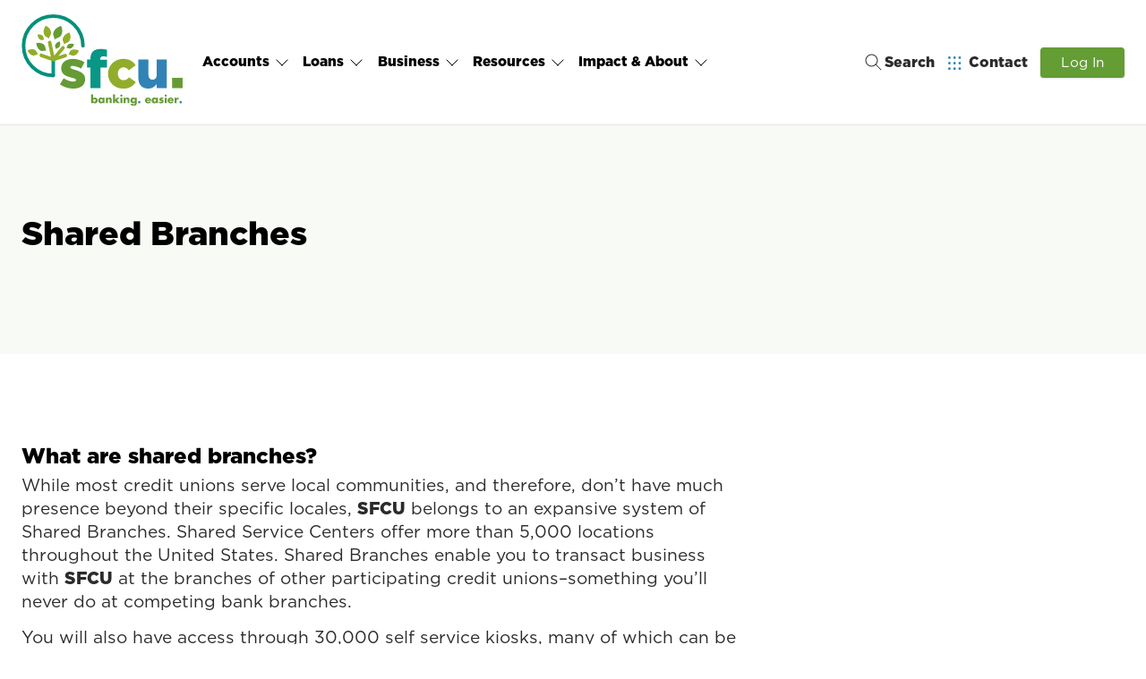

--- FILE ---
content_type: text/html; charset=UTF-8
request_url: https://sfcuonline.org/contact-us/branches-and-atms/shared-branches/
body_size: 16540
content:
<!DOCTYPE html>
<html lang="en-US">
<head>
			            <script>(function(w,d,s,l,i){w[l]=w[l]||[];w[l].push({'gtm.start':
            new Date().getTime(),event:'gtm.js'});var f=d.getElementsByTagName(s)[0],
            j=d.createElement(s),dl=l!='dataLayer'?'&l='+l:'';j.async=true;j.src=
            'https://www.googletagmanager.com/gtm.js?id='+i+dl;f.parentNode.insertBefore(j,f);
            })(window,document,'script','dataLayer','GTM-59TC3GL');</script>
                    <script>(function(w,d,s,l,i){w[l]=w[l]||[];w[l].push({'gtm.start':
            new Date().getTime(),event:'gtm.js'});var f=d.getElementsByTagName(s)[0],
            j=d.createElement(s),dl=l!='dataLayer'?'&l='+l:'';j.async=true;j.src=
            'https://www.googletagmanager.com/gtm.js?id='+i+dl;f.parentNode.insertBefore(j,f);
            })(window,document,'script','dataLayer','GTM-K8WHP4W');</script>
                    <script>(function(w,d,s,l,i){w[l]=w[l]||[];w[l].push({'gtm.start':
            new Date().getTime(),event:'gtm.js'});var f=d.getElementsByTagName(s)[0],
            j=d.createElement(s),dl=l!='dataLayer'?'&l='+l:'';j.async=true;j.src=
            'https://www.googletagmanager.com/gtm.js?id='+i+dl;f.parentNode.insertBefore(j,f);
            })(window,document,'script','dataLayer','GTM-586XMW2');</script>
            <!-- Google Tag Manager (Universal Container 2.0) -->
	
	<!-- End Google Tag Manager -->
    		<meta charset="UTF-8">
	<meta name="viewport" content="width=device-width, initial-scale=1">
	<meta name="referrer" content="always">
	<link rel="pingback" href="">
	
	<!-- CODYHOUSE Util JS -->
	<script src="https://sfcuonline.org/wp-content/themes/bloomcu-base/assets/dist/util.js"></script>
	<!-- CODYHOUSE JS PE DETECTION -->
	<script>document.getElementsByTagName("html")[0].className += " js";</script>
	<meta name='robots' content='index, follow, max-image-preview:large, max-snippet:-1, max-video-preview:-1' />

	<!-- This site is optimized with the Yoast SEO plugin v26.8 - https://yoast.com/product/yoast-seo-wordpress/ -->
	<title>Shared Branches - Sidney FCU</title>
	<meta name="description" content="Access your SFCU accounts at thousands of shared branches and ATMs nationwide. Convenient banking wherever you go." />
	<link rel="canonical" href="https://sfcuonline.org/contact-us/branches-and-atms/shared-branches/" />
	<meta property="og:locale" content="en_US" />
	<meta property="og:type" content="article" />
	<meta property="og:title" content="Shared Branches - Sidney FCU" />
	<meta property="og:description" content="Access your SFCU accounts at thousands of shared branches and ATMs nationwide. Convenient banking wherever you go." />
	<meta property="og:url" content="https://sfcuonline.org/contact-us/branches-and-atms/shared-branches/" />
	<meta property="og:site_name" content="Sidney FCU" />
	<meta property="article:publisher" content="https://www.facebook.com/sfcuonline" />
	<meta property="article:modified_time" content="2025-03-11T06:44:15+00:00" />
	<meta name="twitter:card" content="summary_large_image" />
	<script type="application/ld+json" class="yoast-schema-graph">{"@context":"https://schema.org","@graph":[{"@type":"WebPage","@id":"https://sfcuonline.org/contact-us/branches-and-atms/shared-branches/","url":"https://sfcuonline.org/contact-us/branches-and-atms/shared-branches/","name":"Shared Branches - Sidney FCU","isPartOf":{"@id":"https://sfcuonline.org/#website"},"datePublished":"2022-12-17T09:33:32+00:00","dateModified":"2025-03-11T06:44:15+00:00","description":"Access your SFCU accounts at thousands of shared branches and ATMs nationwide. Convenient banking wherever you go.","breadcrumb":{"@id":"https://sfcuonline.org/contact-us/branches-and-atms/shared-branches/#breadcrumb"},"inLanguage":"en-US","potentialAction":[{"@type":"ReadAction","target":["https://sfcuonline.org/contact-us/branches-and-atms/shared-branches/"]}]},{"@type":"BreadcrumbList","@id":"https://sfcuonline.org/contact-us/branches-and-atms/shared-branches/#breadcrumb","itemListElement":[{"@type":"ListItem","position":1,"name":"Home","item":"https://sfcuonline.org/"},{"@type":"ListItem","position":2,"name":"Contact Us","item":"https://sfcuonline.org/contact-us/"},{"@type":"ListItem","position":3,"name":"Branches &#038; ATMs","item":"https://sfcuonline.org/contact-us/branches-and-atms/"},{"@type":"ListItem","position":4,"name":"Shared Branches"}]},{"@type":"WebSite","@id":"https://sfcuonline.org/#website","url":"https://sfcuonline.org/","name":"Sidney FCU","description":"","publisher":{"@id":"https://sfcuonline.org/#organization"},"potentialAction":[{"@type":"SearchAction","target":{"@type":"EntryPoint","urlTemplate":"https://sfcuonline.org/?s={search_term_string}"},"query-input":{"@type":"PropertyValueSpecification","valueRequired":true,"valueName":"search_term_string"}}],"inLanguage":"en-US"},{"@type":"Organization","@id":"https://sfcuonline.org/#organization","name":"Sidney FCU","url":"https://sfcuonline.org/","logo":{"@type":"ImageObject","inLanguage":"en-US","@id":"https://sfcuonline.org/#/schema/logo/image/","url":"https://sfcuonline.org/wp-content/uploads/2022/09/logo-sidney-fcu-1.svg","contentUrl":"https://sfcuonline.org/wp-content/uploads/2022/09/logo-sidney-fcu-1.svg","width":511,"height":291,"caption":"Sidney FCU"},"image":{"@id":"https://sfcuonline.org/#/schema/logo/image/"},"sameAs":["https://www.facebook.com/sfcuonline","https://www.instagram.com/sfcuonline/","https://www.linkedin.com/company/sfcu-sidney-federal-credit-union","https://www.youtube.com/channel/UCMhyGoz75Ct5m1abgJcJM2A"]}]}</script>
	<!-- / Yoast SEO plugin. -->


<link rel='dns-prefetch' href='//ajax.googleapis.com' />
<link rel="alternate" title="oEmbed (JSON)" type="application/json+oembed" href="https://sfcuonline.org/wp-json/oembed/1.0/embed?url=https%3A%2F%2Fsfcuonline.org%2Fcontact-us%2Fbranches-and-atms%2Fshared-branches%2F" />
<link rel="alternate" title="oEmbed (XML)" type="text/xml+oembed" href="https://sfcuonline.org/wp-json/oembed/1.0/embed?url=https%3A%2F%2Fsfcuonline.org%2Fcontact-us%2Fbranches-and-atms%2Fshared-branches%2F&#038;format=xml" />
<style id='wp-img-auto-sizes-contain-inline-css' type='text/css'>
img:is([sizes=auto i],[sizes^="auto," i]){contain-intrinsic-size:3000px 1500px}
/*# sourceURL=wp-img-auto-sizes-contain-inline-css */
</style>
<link rel='stylesheet' id='base-css' href='https://sfcuonline.org/wp-content/themes/bloomcu-base/assets/dist/app.css?v=1763437342' type='text/css' media='all' />
<link rel='stylesheet' id='client-css-css' href='https://sfcuonline.org/wp-content/themes/bloomcu-sidney-child/assets/dist/app.css?v=1755802083' type='text/css' media='all' />
<script type="text/javascript" src="https://sfcuonline.org/wp-content/plugins/nelio-ab-testing/assets/dist/js/visitor-type.js" id="nelio-ab-testing-visitor-type-js"></script>
<script type="text/javascript" src="//ajax.googleapis.com/ajax/libs/jquery/3.6.0/jquery.min.js" id="jquery-js"></script>
<link rel="https://api.w.org/" href="https://sfcuonline.org/wp-json/" /><link rel="alternate" title="JSON" type="application/json" href="https://sfcuonline.org/wp-json/wp/v2/pages/8404" /><link rel='shortlink' href='https://sfcuonline.org/?p=8404' />
<!-- Stream WordPress user activity plugin v4.1.1 -->
<script type="text/javascript" src="//script.crazyegg.com/pages/scripts/0062/7613.js" async="async" ></script>		<style>
			.algolia-search-highlight {
				background-color: #fffbcc;
				border-radius: 2px;
				font-style: normal;
			}
		</style>
		<link rel="icon" href="https://sfcuonline.org/wp-content/uploads/2023/02/cropped-sidney-favicon-2-32x32.png" sizes="32x32" />
<link rel="icon" href="https://sfcuonline.org/wp-content/uploads/2023/02/cropped-sidney-favicon-2-192x192.png" sizes="192x192" />
<link rel="apple-touch-icon" href="https://sfcuonline.org/wp-content/uploads/2023/02/cropped-sidney-favicon-2-180x180.png" />
<meta name="msapplication-TileImage" content="https://sfcuonline.org/wp-content/uploads/2023/02/cropped-sidney-favicon-2-270x270.png" />
	<style id='global-styles-inline-css' type='text/css'>
:root{--wp--preset--aspect-ratio--square: 1;--wp--preset--aspect-ratio--4-3: 4/3;--wp--preset--aspect-ratio--3-4: 3/4;--wp--preset--aspect-ratio--3-2: 3/2;--wp--preset--aspect-ratio--2-3: 2/3;--wp--preset--aspect-ratio--16-9: 16/9;--wp--preset--aspect-ratio--9-16: 9/16;--wp--preset--color--black: #000000;--wp--preset--color--cyan-bluish-gray: #abb8c3;--wp--preset--color--white: #ffffff;--wp--preset--color--pale-pink: #f78da7;--wp--preset--color--vivid-red: #cf2e2e;--wp--preset--color--luminous-vivid-orange: #ff6900;--wp--preset--color--luminous-vivid-amber: #fcb900;--wp--preset--color--light-green-cyan: #7bdcb5;--wp--preset--color--vivid-green-cyan: #00d084;--wp--preset--color--pale-cyan-blue: #8ed1fc;--wp--preset--color--vivid-cyan-blue: #0693e3;--wp--preset--color--vivid-purple: #9b51e0;--wp--preset--gradient--vivid-cyan-blue-to-vivid-purple: linear-gradient(135deg,rgb(6,147,227) 0%,rgb(155,81,224) 100%);--wp--preset--gradient--light-green-cyan-to-vivid-green-cyan: linear-gradient(135deg,rgb(122,220,180) 0%,rgb(0,208,130) 100%);--wp--preset--gradient--luminous-vivid-amber-to-luminous-vivid-orange: linear-gradient(135deg,rgb(252,185,0) 0%,rgb(255,105,0) 100%);--wp--preset--gradient--luminous-vivid-orange-to-vivid-red: linear-gradient(135deg,rgb(255,105,0) 0%,rgb(207,46,46) 100%);--wp--preset--gradient--very-light-gray-to-cyan-bluish-gray: linear-gradient(135deg,rgb(238,238,238) 0%,rgb(169,184,195) 100%);--wp--preset--gradient--cool-to-warm-spectrum: linear-gradient(135deg,rgb(74,234,220) 0%,rgb(151,120,209) 20%,rgb(207,42,186) 40%,rgb(238,44,130) 60%,rgb(251,105,98) 80%,rgb(254,248,76) 100%);--wp--preset--gradient--blush-light-purple: linear-gradient(135deg,rgb(255,206,236) 0%,rgb(152,150,240) 100%);--wp--preset--gradient--blush-bordeaux: linear-gradient(135deg,rgb(254,205,165) 0%,rgb(254,45,45) 50%,rgb(107,0,62) 100%);--wp--preset--gradient--luminous-dusk: linear-gradient(135deg,rgb(255,203,112) 0%,rgb(199,81,192) 50%,rgb(65,88,208) 100%);--wp--preset--gradient--pale-ocean: linear-gradient(135deg,rgb(255,245,203) 0%,rgb(182,227,212) 50%,rgb(51,167,181) 100%);--wp--preset--gradient--electric-grass: linear-gradient(135deg,rgb(202,248,128) 0%,rgb(113,206,126) 100%);--wp--preset--gradient--midnight: linear-gradient(135deg,rgb(2,3,129) 0%,rgb(40,116,252) 100%);--wp--preset--font-size--small: 13px;--wp--preset--font-size--medium: 20px;--wp--preset--font-size--large: 36px;--wp--preset--font-size--x-large: 42px;--wp--preset--spacing--20: 0.44rem;--wp--preset--spacing--30: 0.67rem;--wp--preset--spacing--40: 1rem;--wp--preset--spacing--50: 1.5rem;--wp--preset--spacing--60: 2.25rem;--wp--preset--spacing--70: 3.38rem;--wp--preset--spacing--80: 5.06rem;--wp--preset--shadow--natural: 6px 6px 9px rgba(0, 0, 0, 0.2);--wp--preset--shadow--deep: 12px 12px 50px rgba(0, 0, 0, 0.4);--wp--preset--shadow--sharp: 6px 6px 0px rgba(0, 0, 0, 0.2);--wp--preset--shadow--outlined: 6px 6px 0px -3px rgb(255, 255, 255), 6px 6px rgb(0, 0, 0);--wp--preset--shadow--crisp: 6px 6px 0px rgb(0, 0, 0);}:where(.is-layout-flex){gap: 0.5em;}:where(.is-layout-grid){gap: 0.5em;}body .is-layout-flex{display: flex;}.is-layout-flex{flex-wrap: wrap;align-items: center;}.is-layout-flex > :is(*, div){margin: 0;}body .is-layout-grid{display: grid;}.is-layout-grid > :is(*, div){margin: 0;}:where(.wp-block-columns.is-layout-flex){gap: 2em;}:where(.wp-block-columns.is-layout-grid){gap: 2em;}:where(.wp-block-post-template.is-layout-flex){gap: 1.25em;}:where(.wp-block-post-template.is-layout-grid){gap: 1.25em;}.has-black-color{color: var(--wp--preset--color--black) !important;}.has-cyan-bluish-gray-color{color: var(--wp--preset--color--cyan-bluish-gray) !important;}.has-white-color{color: var(--wp--preset--color--white) !important;}.has-pale-pink-color{color: var(--wp--preset--color--pale-pink) !important;}.has-vivid-red-color{color: var(--wp--preset--color--vivid-red) !important;}.has-luminous-vivid-orange-color{color: var(--wp--preset--color--luminous-vivid-orange) !important;}.has-luminous-vivid-amber-color{color: var(--wp--preset--color--luminous-vivid-amber) !important;}.has-light-green-cyan-color{color: var(--wp--preset--color--light-green-cyan) !important;}.has-vivid-green-cyan-color{color: var(--wp--preset--color--vivid-green-cyan) !important;}.has-pale-cyan-blue-color{color: var(--wp--preset--color--pale-cyan-blue) !important;}.has-vivid-cyan-blue-color{color: var(--wp--preset--color--vivid-cyan-blue) !important;}.has-vivid-purple-color{color: var(--wp--preset--color--vivid-purple) !important;}.has-black-background-color{background-color: var(--wp--preset--color--black) !important;}.has-cyan-bluish-gray-background-color{background-color: var(--wp--preset--color--cyan-bluish-gray) !important;}.has-white-background-color{background-color: var(--wp--preset--color--white) !important;}.has-pale-pink-background-color{background-color: var(--wp--preset--color--pale-pink) !important;}.has-vivid-red-background-color{background-color: var(--wp--preset--color--vivid-red) !important;}.has-luminous-vivid-orange-background-color{background-color: var(--wp--preset--color--luminous-vivid-orange) !important;}.has-luminous-vivid-amber-background-color{background-color: var(--wp--preset--color--luminous-vivid-amber) !important;}.has-light-green-cyan-background-color{background-color: var(--wp--preset--color--light-green-cyan) !important;}.has-vivid-green-cyan-background-color{background-color: var(--wp--preset--color--vivid-green-cyan) !important;}.has-pale-cyan-blue-background-color{background-color: var(--wp--preset--color--pale-cyan-blue) !important;}.has-vivid-cyan-blue-background-color{background-color: var(--wp--preset--color--vivid-cyan-blue) !important;}.has-vivid-purple-background-color{background-color: var(--wp--preset--color--vivid-purple) !important;}.has-black-border-color{border-color: var(--wp--preset--color--black) !important;}.has-cyan-bluish-gray-border-color{border-color: var(--wp--preset--color--cyan-bluish-gray) !important;}.has-white-border-color{border-color: var(--wp--preset--color--white) !important;}.has-pale-pink-border-color{border-color: var(--wp--preset--color--pale-pink) !important;}.has-vivid-red-border-color{border-color: var(--wp--preset--color--vivid-red) !important;}.has-luminous-vivid-orange-border-color{border-color: var(--wp--preset--color--luminous-vivid-orange) !important;}.has-luminous-vivid-amber-border-color{border-color: var(--wp--preset--color--luminous-vivid-amber) !important;}.has-light-green-cyan-border-color{border-color: var(--wp--preset--color--light-green-cyan) !important;}.has-vivid-green-cyan-border-color{border-color: var(--wp--preset--color--vivid-green-cyan) !important;}.has-pale-cyan-blue-border-color{border-color: var(--wp--preset--color--pale-cyan-blue) !important;}.has-vivid-cyan-blue-border-color{border-color: var(--wp--preset--color--vivid-cyan-blue) !important;}.has-vivid-purple-border-color{border-color: var(--wp--preset--color--vivid-purple) !important;}.has-vivid-cyan-blue-to-vivid-purple-gradient-background{background: var(--wp--preset--gradient--vivid-cyan-blue-to-vivid-purple) !important;}.has-light-green-cyan-to-vivid-green-cyan-gradient-background{background: var(--wp--preset--gradient--light-green-cyan-to-vivid-green-cyan) !important;}.has-luminous-vivid-amber-to-luminous-vivid-orange-gradient-background{background: var(--wp--preset--gradient--luminous-vivid-amber-to-luminous-vivid-orange) !important;}.has-luminous-vivid-orange-to-vivid-red-gradient-background{background: var(--wp--preset--gradient--luminous-vivid-orange-to-vivid-red) !important;}.has-very-light-gray-to-cyan-bluish-gray-gradient-background{background: var(--wp--preset--gradient--very-light-gray-to-cyan-bluish-gray) !important;}.has-cool-to-warm-spectrum-gradient-background{background: var(--wp--preset--gradient--cool-to-warm-spectrum) !important;}.has-blush-light-purple-gradient-background{background: var(--wp--preset--gradient--blush-light-purple) !important;}.has-blush-bordeaux-gradient-background{background: var(--wp--preset--gradient--blush-bordeaux) !important;}.has-luminous-dusk-gradient-background{background: var(--wp--preset--gradient--luminous-dusk) !important;}.has-pale-ocean-gradient-background{background: var(--wp--preset--gradient--pale-ocean) !important;}.has-electric-grass-gradient-background{background: var(--wp--preset--gradient--electric-grass) !important;}.has-midnight-gradient-background{background: var(--wp--preset--gradient--midnight) !important;}.has-small-font-size{font-size: var(--wp--preset--font-size--small) !important;}.has-medium-font-size{font-size: var(--wp--preset--font-size--medium) !important;}.has-large-font-size{font-size: var(--wp--preset--font-size--large) !important;}.has-x-large-font-size{font-size: var(--wp--preset--font-size--x-large) !important;}
/*# sourceURL=global-styles-inline-css */
</style>
<link rel='stylesheet' id='persona-plugin-frontend-css' href='https://sfcuonline.org/wp-content/plugins/bloomcu-persona/assets/css/frontend.css' type='text/css' media='all' />
</head>

<body class="wp-singular page-template-default page page-id-8404 page-child parent-pageid-1356 wp-theme-bloomcu-base wp-child-theme-bloomcu-sidney-child page-shared-branches">
			            <!-- Google Tag Manager (noscript) (Universal Container 2.0) -->
            <noscript><iframe src="https://www.googletagmanager.com/ns.html?id=GTM-59TC3GL"
            height="0" width="0" style="display:none;visibility:hidden"></iframe></noscript>
            <!-- End Google Tag Manager (noscript) -->
                    <!-- Google Tag Manager (noscript) (Universal Container 2.0) -->
            <noscript><iframe src="https://www.googletagmanager.com/ns.html?id=GTM-K8WHP4W"
            height="0" width="0" style="display:none;visibility:hidden"></iframe></noscript>
            <!-- End Google Tag Manager (noscript) -->
                    <!-- Google Tag Manager (noscript) (Universal Container 2.0) -->
            <noscript><iframe src="https://www.googletagmanager.com/ns.html?id=GTM-586XMW2"
            height="0" width="0" style="display:none;visibility:hidden"></iframe></noscript>
            <!-- End Google Tag Manager (noscript) -->
        				<header class="mega-nav mega-nav--mobile mega-nav--desktop@md position-relative js-mega-nav ">
  <div class="mega-nav__container">
    <!-- 👇 logo -->
    <a href="https://sfcuonline.org" class="mega-nav__logo">
            	<img
		src="https://sfcuonline.org/wp-content/themes/bloomcu-base/assets/images/blank.png"
		class="lazyload"
		alt="logo-sidney-fcu (1)"
					data-srcset="https://sfcuonline.org/wp-content/uploads/2022/09/logo-sidney-fcu-1.svg"
			data-sizes="auto"
			>
	    </a>
    <!-- 👇 icon buttons --mobile -->
    <div class="mega-nav__icon-btns mega-nav__icon-btns--mobile">
              <a id="main_nav_mobile_login_trigger" href="https://cuonline.sfcuonline.org/mobile/authentication?username" class="mega-nav__icon-btn flex flex-column flex-row@md js-tour-login-trigger-mobile ws-nowrap" aria-label="Main Nav - Online Banking Login" target="_blank">
          <svg class="icon" viewBox="0 0 24 24">
            <g class="icon__group" fill="none" stroke="currentColor" stroke-linecap="square" stroke-miterlimit="10" stroke-width="2">
              <circle cx="12" cy="6" r="4" />
              <path d="M12 13a8 8 0 00-8 8h16a8 8 0 00-8-8z" />
            </g>
          </svg>
                      <span class="mega-nav__icon-label hide@md">Log In</span>
                    <!-- <span class="mega-nav__icon-label hide@md">Login</span> -->
        </a>
      
      <button class="reset mega-nav__icon-btn mega-nav__icon-btn--search js-tab-focus flex flex-column flex-row@md js-tour-search-trigger-mobile ws-nowrap js-dropdown-toggle-close-trigger " aria-label="Toggle search" aria-controls="mega-nav-search">
        <svg class="icon" aria-label="Search Icon" viewBox="0 0 24 24" role="img">
          <g class="icon__group" fill="none" stroke="currentColor" stroke-linecap="square" stroke-miterlimit="10" stroke-width="2">
            <path d="M4.222 4.222l15.556 15.556" />
            <path d="M19.778 4.222L4.222 19.778" />
            <circle cx="9.5" cy="9.5" r="6.5" />
          </g>
        </svg>
        <span class="mega-nav__icon-label">Search</span>
      </button>

      <button class="reset mega-nav__icon-btn mega-nav__icon-btn--menu js-tab-focus flex flex-column flex-row@md js-tour-navigation-trigger" aria-label="Toggle menu" aria-controls="mega-nav-navigation">
        <svg class="icon" viewBox="0 0 24 24" role="img" aria-label="Menu Icon">
          <g class="icon__group" fill="none" stroke="currentColor" stroke-linecap="square" stroke-miterlimit="10" stroke-width="2">
            <path d="M1 6h22" />
            <path d="M1 12h22" />
            <path d="M1 18h22" />
          </g>
        </svg>
        <span class="mega-nav__icon-label">Menu</span>
      </button>
    </div>
    
    <nav class="mega-nav__nav js-mega-nav__nav" id="mega-nav-navigation" aria-label="Main Menu">
                  <div class="mega-nav__nav-inner">
        
                  <div class="mega-nav__mobile-menu grid hide@md">
    <div class="mega-nav__mobile-menu-col col text-center padding-sm">
        <a href="/contact-us/branches-and-atms/" class="mega-nav__mobile-menu-btn js-tab-focus">
            <div class="mega-nav__icon-wrap">
                <div class="icon icon--sm" style="background-image: url('https://sfcuonline.org/wp-content/themes/bloomcu-sidney-child//assets/images/icons/pin-3.svg?v=1.01');"></div>
            </div>
            <span class="mega-nav__mobile-menu-btn-label">Locations</span>
        </a>
    </div>
        <div class="mega-nav__mobile-menu-col col text-center padding-sm">
        <notifications-trigger class="vue-notifications-component mega-nav__mobile-menu-btn width-100%">
            <div class="mega-nav__icon-wrap">
                <div class="icon icon--sm" style="background-image: url('https://sfcuonline.org/wp-content/themes/bloomcu-sidney-child//assets/images/icons/bell.svg?v=1.06');"></div>
            </div>
            <span class="mega-nav__mobile-menu-btn-label">News</span>
        </notifications-trigger>
        <notifications-count class="vue-notifications-component position-absolute right-0 top-50% -translate-y-50%"></notifications-count>
    </div>
        <div class="mega-nav__mobile-menu-col col text-center padding-sm">
        <a href="/contact-us/" class="mega-nav__mobile-menu-btn">
            <div class="mega-nav__icon-wrap">
                <div class="icon icon--sm" style="background-image: url('https://sfcuonline.org/wp-content/themes/bloomcu-sidney-child//assets/images/icons/phone-call.svg?v=1.01');"></div>
            </div>
            <span class="mega-nav__mobile-menu-btn-label">Contact</span>
        </a>
    </div>
</div>                

    
    <ul id="nav-main" class="mega-nav__items">
        <li class="mega-nav__label">Menu</li>
                      
            <li class="mega-nav__item js-mega-nav__item ">
                
                                                            <button class="reset mega-nav__control js-mega-nav__control js-tab-focus js-dropdown-toggle-close-trigger" aria-label="Accounts">
    Accounts    <span class="mega-nav__arrow-icon" aria-hidden="true">
        <svg class="icon" viewBox="0 0 16 16" role="img">
            <g class="icon__group" fill="none" stroke="currentColor" stroke-linecap="square" stroke-miterlimit="10" stroke-width="2">
                <path d="M2 2l12 12" />
                <path d="M14 2L2 14" />
            </g>
        </svg>
    </span>
</button>                        

    <div class="mega-nav__sub-nav-wrapper">
        <div class="mega-nav__sub-nav mega-nav__sub-nav--layout-2 mega-nav__sub-nav--layout-2-columns-4">
                            <ul class="mega-nav__sub-items">
                                            <li class="mega-nav__label">
                                                        Checking                        </li>
                                                                                            <li class="mega-nav__sub-item flex items-center">
                                                                                                    				<a
					href="https://sfcuonline.org/accounts/compare-checking-accounts/free-checking/"
										class="mega-nav__sub-link"
																			>	
					Free Checking					 
					
				</a>
			                                                            </li>
                                                    <li class="mega-nav__sub-item flex items-center">
                                                                                                    				<a
					href="https://sfcuonline.org/accounts/compare-checking-accounts/platinum-checking/"
										class="mega-nav__sub-link"
																			>	
					Platinum Checking					 
					
				</a>
			                                                            </li>
                                                    <li class="mega-nav__sub-item flex items-center">
                                                                                                    				<a
					href="https://sfcuonline.org/accounts/compare-checking-accounts/gold-checking/"
										class="mega-nav__sub-link"
																			>	
					Gold Checking					 
					
				</a>
			                                                            </li>
                                                    <li class="mega-nav__sub-item flex items-center">
                                                                                                    				<a
					href="https://sfcuonline.org/accounts/compare-checking-accounts/dividend-checking/"
										class="mega-nav__sub-link"
																			>	
					Dividend Checking					 
					
				</a>
			                                                            </li>
                                                    <li class="mega-nav__sub-item flex items-center">
                                                                                                    				<a
					href="https://sfcuonline.org/youth-accounts-evergreens-ages-12-17/"
										class="mega-nav__sub-link"
																			>	
					Evergreen Teen Checking					 
					
				</a>
			                                                            </li>
                                                                
                    
                </ul>
                            <ul class="mega-nav__sub-items">
                                            <li class="mega-nav__label">
                                                        Savings                        </li>
                                                                                            <li class="mega-nav__sub-item flex items-center">
                                                                                                    				<a
					href="https://sfcuonline.org/accounts/savings-account-options/club-accounts/"
										class="mega-nav__sub-link"
																			>	
					Savings Account					 
					
				</a>
			                                                            </li>
                                                    <li class="mega-nav__sub-item flex items-center">
                                                                                                    				<a
					href="https://sfcuonline.org/accounts/share-certificates/"
										class="mega-nav__sub-link"
																			>	
					Share Certificates					 
					
				</a>
			                                                            </li>
                                                    <li class="mega-nav__sub-item flex items-center">
                                                                                                    				<a
					href="https://sfcuonline.org/accounts/savings-account-options/health-savings-account/"
										class="mega-nav__sub-link"
																			>	
					Health Savings Account					 
					
				</a>
			                                                            </li>
                                                    <li class="mega-nav__sub-item flex items-center">
                                                                                                    				<a
					href="https://sfcuonline.org/accounts/savings-account-options/money-management-account/"
										class="mega-nav__sub-link"
																			>	
					Money Management Account					 
					
				</a>
			                                                            </li>
                                                    <li class="mega-nav__sub-item flex items-center">
                                                                                                    				<a
					href="https://sfcuonline.org/accounts/account-services/retirement__trashed/traditional-and-roth-ira-certificates/"
										class="mega-nav__sub-link"
																			>	
					Traditional and Roth IRAs					 
					
				</a>
			                                                            </li>
                                                    <li class="mega-nav__sub-item flex items-center">
                                                                                                    				<a
					href="https://sfcuonline.org/accounts/savings-account-options/coverdell-education-savings-accounts/"
										class="mega-nav__sub-link"
																			>	
					Coverdell Education Savings Accounts					 
					
				</a>
			                                                            </li>
                                                    <li class="mega-nav__sub-item flex items-center">
                                                                                                    				<a
					href="https://sfcuonline.org/accounts/youth-account-options/"
										class="mega-nav__sub-link"
																			>	
					Youth Accounts					 
					
				</a>
			                                                            </li>
                                                    <li class="mega-nav__sub-item flex items-center">
                                                                                                    				<a
					href="https://sfcuonline.org/sproutsaver"
										class="mega-nav__sub-link"
																			>	
					Sprout Saver					 
					
				</a>
			                                                            </li>
                                                                
                    
                </ul>
                            <ul class="mega-nav__sub-items">
                                            <li class="mega-nav__label">
                                                        Services                        </li>
                                                                                            <li class="mega-nav__sub-item flex items-center">
                                                                                                    				<a
					href="https://sfcuonline.org/accounts/online-mobile/online-banking/"
										class="mega-nav__sub-link"
																			>	
					Online Banking					 
					
				</a>
			                                                            </li>
                                                    <li class="mega-nav__sub-item flex items-center">
                                                                                                    				<a
					href="https://sfcuonline.org/accounts/online-mobile/mobile-banking/"
										class="mega-nav__sub-link"
																			>	
					Mobile Banking					 
					
				</a>
			                                                            </li>
                                                    <li class="mega-nav__sub-item flex items-center">
                                                                                                    				<a
					href="https://sfcuonline.org/accounts/savings-account-options/change-it-up/"
										class="mega-nav__sub-link"
																			>	
					Change It Up Savings Program					 
					
				</a>
			                                                            </li>
                                                    <li class="mega-nav__sub-item flex items-center">
                                                                                                    				<a
					href="https://sfcuonline.org/cardswap"
										class="mega-nav__sub-link"
																			>	
					CardSwap					 
					
				</a>
			                                                            </li>
                                                    <li class="mega-nav__sub-item flex items-center">
                                                                                                    				<a
					href="https://sfcuonline.org/clickswitch"
										class="mega-nav__sub-link"
																			>	
					ClickSWITCH					 
					
				</a>
			                                                            </li>
                                                    <li class="mega-nav__sub-item flex items-center">
                                                                                                    				<a
					href="https://sfcuonline.org/accounts/online-mobile/zelle-p2p/"
										class="mega-nav__sub-link"
																			>	
					Zelle®					 
					
				</a>
			                                                            </li>
                                                    <li class="mega-nav__sub-item flex items-center">
                                                                                                    				<a
					href="https://sfcuonline.org/cards-2/debit-cards/"
										class="mega-nav__sub-link"
																			>	
					Debit Mastercard					 
					
				</a>
			                                                            </li>
                                                    <li class="mega-nav__sub-item flex items-center">
                                                                                                    				<a
					href="https://sfcuonline.org/resources/financialwellness/"
										class="mega-nav__sub-link"
																			>	
					Financial Wellness					 
					
				</a>
			                                                            </li>
                                                                
                    
                </ul>
                        <div class="mega-nav__col width-100% max-width-xs margin-x-auto">
                
                                    <a href="https://sfcuonline.org/accounts/compare-checking-accounts/free-checking/"  class="mega-nav__card">
                                                    <div class="block radius-lg overflow-hidden">
                                <figure class="aspect-ratio-4:3" >
    <img src="https://sfcuonline.org/wp-content/themes/bloomcu-base/assets/images/blank.png" 
        class="block width-100% lazyload"        alt="Header Image (1909 × 1689 px) (5)"
        data-srcset="https://sfcuonline.org/wp-content/uploads/2023/01/Header-Image-1909-×-1689-px-5-e1672946406423-768x750.png 768w, https://sfcuonline.org/wp-content/uploads/2023/01/Header-Image-1909-×-1689-px-5-e1672946406423-300x293.png 300w, https://sfcuonline.org/wp-content/uploads/2023/01/Header-Image-1909-×-1689-px-5-e1672946406423-1024x1000.png 1024w, https://sfcuonline.org/wp-content/uploads/2023/01/Header-Image-1909-×-1689-px-5-e1672946406423-1536x1499.png 1536w, https://sfcuonline.org/wp-content/uploads/2023/01/Header-Image-1909-×-1689-px-5-e1672946406423.png 1589w" data-size="auto"    >
</figure>
                            </div>
                                                <div class="text-component">
                            <div class="margin-top-sm">
                                                                <span class="h4 text-base mega-nav__card-title block">
                                    Open a Free Checking Account                                </span>
                                                                                                  <p>No monthly fees and no minimum balance - Perfect for everyday needs</p>
                                                            </div>
                        </div>
                    </a>
                            </div>
        </div>
    </div>
                                                    
            </li>
                      
            <li class="mega-nav__item js-mega-nav__item ">
                
                                                            <button class="reset mega-nav__control js-mega-nav__control js-tab-focus js-dropdown-toggle-close-trigger" aria-label="Loans">
    Loans    <span class="mega-nav__arrow-icon" aria-hidden="true">
        <svg class="icon" viewBox="0 0 16 16" role="img">
            <g class="icon__group" fill="none" stroke="currentColor" stroke-linecap="square" stroke-miterlimit="10" stroke-width="2">
                <path d="M2 2l12 12" />
                <path d="M14 2L2 14" />
            </g>
        </svg>
    </span>
</button>                        

    <div class="mega-nav__sub-nav-wrapper">
        <div class="mega-nav__sub-nav mega-nav__sub-nav--layout-2 mega-nav__sub-nav--layout-2-columns-5">
                            <ul class="mega-nav__sub-items">
                                            <li class="mega-nav__label">
                                                        Vehicle                        </li>
                                                                                            <li class="mega-nav__sub-item flex items-center">
                                                                                                    				<a
					href="https://sfcuonline.org/loans/vehicle/auto-loans/"
										class="mega-nav__sub-link"
																			>	
					Auto Loans					 
					
				</a>
			                                                            </li>
                                                    <li class="mega-nav__sub-item flex items-center">
                                                                                                    				<a
					href="https://sfcuonline.org/loans/vehicle/auto-loans/drivingsense/"
										class="mega-nav__sub-link"
																			>	
					DrivingSense					 
					
				</a>
			                                                            </li>
                                                    <li class="mega-nav__sub-item flex items-center">
                                                                                                    				<a
					href="https://sfcuonline.org/loans/vehicle/equipment/"
										class="mega-nav__sub-link"
																			>	
					Personal Equipment Loan					 
					
				</a>
			                                                            </li>
                                                    <li class="mega-nav__sub-item flex items-center">
                                                                                                    				<a
					href="https://sfcuonline.org/loans/vehicle/recreational-vehicle-loans/"
										class="mega-nav__sub-link"
																			>	
					Recreational Vehicle Loans					 
					
				</a>
			                                                            </li>
                                                                
                    
                </ul>
                            <ul class="mega-nav__sub-items">
                                            <li class="mega-nav__label">
                                                        Personal                        </li>
                                                                                            <li class="mega-nav__sub-item flex items-center">
                                                                                                    				<a
					href="https://sfcuonline.org/cards-2/platinum-mastercard/"
										class="mega-nav__sub-link"
																			>	
					Platinum Mastercard					 
					
				</a>
			                                                            </li>
                                                    <li class="mega-nav__sub-item flex items-center">
                                                                                                    				<a
					href="https://sfcuonline.org/loans/personal/kwik-kash-overdraft-lines-of-credit/"
										class="mega-nav__sub-link"
																			>	
					Kwik Kash Line of Credit					 
					
				</a>
			                                                            </li>
                                                    <li class="mega-nav__sub-item flex items-center">
                                                                                                    				<a
					href="https://sfcuonline.org/loans/personal/unsecured-loans/"
										class="mega-nav__sub-link"
																			>	
					Unsecured Loans					 
					
				</a>
			                                                            </li>
                                                    <li class="mega-nav__sub-item flex items-center">
                                                                                                    				<a
					href="https://sfcuonline.org/loans/creditbuilder/"
										class="mega-nav__sub-link"
																			>	
					Credit Builder Loans					 
					
				</a>
			                                                            </li>
                                                    <li class="mega-nav__sub-item flex items-center">
                                                                                                    				<a
					href="https://sfcuonline.org/loans/personal/share-secured-loans/"
										class="mega-nav__sub-link"
																			>	
					Share Secured Loans					 
					
				</a>
			                                                            </li>
                                                    <li class="mega-nav__sub-item flex items-center">
                                                                                                    				<a
					href="https://sfcuonline.org/loans/home-loans/home-improvement-loans/"
					target="_blank" rel="noopener"					class="mega-nav__sub-link"
																			>	
					Home Improvement Loans					 
					
				</a>
			                                                            </li>
                                                                
                    
                </ul>
                            <ul class="mega-nav__sub-items">
                                            <li class="mega-nav__label">
                                                        Home Loans                        </li>
                                                                                            <li class="mega-nav__sub-item flex items-center">
                                                                                                    				<a
					href="https://sfcuonline.org/loans/home-loans/mortgage-options/fixed-rate-mortgages/"
					target="_blank" rel="noopener"					class="mega-nav__sub-link"
																			>	
					Fixed Rate Mortgages					 
					
				</a>
			                                                            </li>
                                                    <li class="mega-nav__sub-item flex items-center">
                                                                                                    				<a
					href="https://sfcuonline.org/loans/home-loans/mortgage-options/first-time-home-buyer/"
					target="_blank" rel="noopener"					class="mega-nav__sub-link"
																			>	
					1st Time Home Buyer Mortgage					 
					
				</a>
			                                                            </li>
                                                    <li class="mega-nav__sub-item flex items-center">
                                                                                                    				<a
					href="https://sfcuonline.org/loans/home-loans/mortgage-options/100-finance-mortgage/"
					target="_blank" rel="noopener"					class="mega-nav__sub-link"
																			>	
					100% Finance Mortgage					 
					
				</a>
			                                                            </li>
                                                    <li class="mega-nav__sub-item flex items-center">
                                                                                                    				<a
					href="https://sfcuonline.org/loans/home-loans/mortgage-options/adjustable-rate-mortgages/"
					target="_blank" rel="noopener"					class="mega-nav__sub-link"
																			>	
					Adjustable Rate Mortgages					 
					
				</a>
			                                                            </li>
                                                    <li class="mega-nav__sub-item flex items-center">
                                                                                                    				<a
					href="https://sfcuonline.org/loans/home-loans/mortgage-options/drop-my-rate-mortgage/"
					target="_blank" rel="noopener"					class="mega-nav__sub-link"
																			>	
					Drop My Rate Mortgage					 
					
				</a>
			                                                            </li>
                                                    <li class="mega-nav__sub-item flex items-center">
                                                                                                    				<a
					href="https://sfcuonline.org/loans/home-loans/mortgage-options/fixed-rate-mortgages/mobile-home-loans/"
					target="_blank" rel="noopener"					class="mega-nav__sub-link"
																			>	
					Mobile or Manufactured Homes					 
					
				</a>
			                                                            </li>
                                                    <li class="mega-nav__sub-item flex items-center">
                                                                                                    				<a
					href="https://sfcuonline.org/loans/home-loans/mortgage-options/fixed-rate-mortgages/vacation-and-2nd-home-loans/"
					target="_blank" rel="noopener"					class="mega-nav__sub-link"
																			>	
					Vacation and Second Homes					 
					
				</a>
			                                                            </li>
                                                                
                    
                </ul>
                            <ul class="mega-nav__sub-items">
                                            <li class="mega-nav__label">
                                                        Home Equity Loans                        </li>
                                                                                            <li class="mega-nav__sub-item flex items-center">
                                                                                                    				<a
					href="https://sfcuonline.org/loans/home-loans/home-equity-loan-options/home-equity-lines-of-credit-heloc/"
					target="_blank" rel="noopener"					class="mega-nav__sub-link"
																			>	
					Home Equity Line of Credit 					 
					
				</a>
			                                                            </li>
                                                    <li class="mega-nav__sub-item flex items-center">
                                                                                                    				<a
					href="https://sfcuonline.org/loans/home-loans/home-equity-loan-options/fixed-rate-home-equity-loans/"
					target="_blank" rel="noopener"					class="mega-nav__sub-link"
																			>	
					Fixed Rate Home Equity 					 
					
				</a>
			                                                            </li>
                                                                
                    
                </ul>
                            <ul class="mega-nav__sub-items">
                                            <li class="mega-nav__label">
                                                        Services                        </li>
                                                                                            <li class="mega-nav__sub-item flex items-center">
                                                                                                    				<a
					href="https://sfcuonline.org/loans/student-loans/"
										class="mega-nav__sub-link"
																			>	
					Student Loans					 
					
				</a>
			                                                            </li>
                                                    <li class="mega-nav__sub-item flex items-center">
                                                                                                    				<a
					href="https://sfcuonline.org/loans/loan-services/hardship-assistance/"
										class="mega-nav__sub-link"
																			>	
					Hardship Assistance					 
					
				</a>
			                                                            </li>
                                                    <li class="mega-nav__sub-item flex items-center">
                                                                                                    				<a
					href="https://sfcuonline.org/loans/loan-services/skipapayment/"
										class="mega-nav__sub-link"
																			>	
					Skip-A-Payment					 
					
				</a>
			                                                            </li>
                                                    <li class="mega-nav__sub-item flex items-center">
                                                                                                    				<a
					href="https://sfcuonline.org/resources/payments/"
										class="mega-nav__sub-link"
																			>	
					Make A Payment					 
					
				</a>
			                                                            </li>
                                                                
                    
                </ul>
                        <div class="mega-nav__col width-100% max-width-xs margin-x-auto">
                
                            </div>
        </div>
    </div>
                                                    
            </li>
                      
            <li class="mega-nav__item js-mega-nav__item ">
                
                                                            <button class="reset mega-nav__control js-mega-nav__control js-tab-focus js-dropdown-toggle-close-trigger" aria-label="Business">
    Business    <span class="mega-nav__arrow-icon" aria-hidden="true">
        <svg class="icon" viewBox="0 0 16 16" role="img">
            <g class="icon__group" fill="none" stroke="currentColor" stroke-linecap="square" stroke-miterlimit="10" stroke-width="2">
                <path d="M2 2l12 12" />
                <path d="M14 2L2 14" />
            </g>
        </svg>
    </span>
</button>                        

    <div class="mega-nav__sub-nav-wrapper">
        <div class="mega-nav__sub-nav mega-nav__sub-nav--layout-2 mega-nav__sub-nav--layout-2-columns-4">
                            <ul class="mega-nav__sub-items">
                                            <li class="mega-nav__label">
                                                        Commercial Loans                        </li>
                                                                                            <li class="mega-nav__sub-item flex items-center">
                                                                                                    				<a
					href="https://sfcuonline.org/business/business-loans/business-term-loans/"
										class="mega-nav__sub-link"
																			>	
					Business Term Loans					 
					
				</a>
			                                                            </li>
                                                    <li class="mega-nav__sub-item flex items-center">
                                                                                                    				<a
					href="https://sfcuonline.org/business/business-loans/business-lines-of-credit/"
										class="mega-nav__sub-link"
																			>	
					Business Lines of Credit					 
					
				</a>
			                                                            </li>
                                                    <li class="mega-nav__sub-item flex items-center">
                                                                                                    				<a
					href="https://sfcuonline.org/business/business-loans/commercial-and-investment-real-estate-loans/"
										class="mega-nav__sub-link"
																			>	
					Real Estate Loans					 
					
				</a>
			                                                            </li>
                                                    <li class="mega-nav__sub-item flex items-center">
                                                                                                    				<a
					href="https://sfcuonline.org/businessteam/"
										class="mega-nav__sub-link"
																			>	
					Meet the Team					 
					
				</a>
			                                                            </li>
                                                                
                    
                </ul>
                            <ul class="mega-nav__sub-items">
                                            <li class="mega-nav__label">
                                                        Accounts                        </li>
                                                                                            <li class="mega-nav__sub-item flex items-center">
                                                                                                    				<a
					href="https://sfcuonline.org/business/accounts/business-checking-options/"
										class="mega-nav__sub-link"
																			>	
					Business Checking Options					 
					
				</a>
			                                                            </li>
                                                    <li class="mega-nav__sub-item flex items-center">
                                                                                                    				<a
					href="https://sfcuonline.org/business/accounts/business-savings-account-options/"
										class="mega-nav__sub-link"
																			>	
					Business Savings Options					 
					
				</a>
			                                                            </li>
                                                                
                    
                </ul>
                            <ul class="mega-nav__sub-items">
                                            <li class="mega-nav__label">
                                                        Cards                        </li>
                                                                                            <li class="mega-nav__sub-item flex items-center">
                                                                                                    				<a
					href="https://sfcuonline.org/business/business-mastercard-credit-cards/"
										class="mega-nav__sub-link"
																			>	
					Credit Cards for Business					 
					
				</a>
			                                                            </li>
                                                    <li class="mega-nav__sub-item flex items-center">
                                                                                                    				<a
					href="https://sfcuonline.org/business/business-debit-cards/"
										class="mega-nav__sub-link"
																			>	
					Debit Cards for Business					 
					
				</a>
			                                                            </li>
                                                                
                    
                </ul>
                            <ul class="mega-nav__sub-items">
                                            <li class="mega-nav__label">
                                                        Services                        </li>
                                                                                            <li class="mega-nav__sub-item flex items-center">
                                                                                                    				<a
					href="https://sfcuonline.org/business/additional-business-services/"
										class="mega-nav__sub-link"
																			>	
					Additional Business Services					 
					
				</a>
			                                                            </li>
                                                    <li class="mega-nav__sub-item flex items-center">
                                                                                                    				<a
					href="https://sfcuonline.org/business/business-services/business-online-banking/"
										class="mega-nav__sub-link"
																			>	
					Business Online Banking					 
					
				</a>
			                                                            </li>
                                                                
                    
                </ul>
                        <div class="mega-nav__col width-100% max-width-xs margin-x-auto">
                
                            </div>
        </div>
    </div>
                                                    
            </li>
                      
            <li class="mega-nav__item js-mega-nav__item ">
                
                                                            <button class="reset mega-nav__control js-mega-nav__control js-tab-focus js-dropdown-toggle-close-trigger" aria-label="Resources">
    Resources    <span class="mega-nav__arrow-icon" aria-hidden="true">
        <svg class="icon" viewBox="0 0 16 16" role="img">
            <g class="icon__group" fill="none" stroke="currentColor" stroke-linecap="square" stroke-miterlimit="10" stroke-width="2">
                <path d="M2 2l12 12" />
                <path d="M14 2L2 14" />
            </g>
        </svg>
    </span>
</button>                        

    <div class="mega-nav__sub-nav-wrapper">
        <div class="mega-nav__sub-nav mega-nav__sub-nav--layout-2 mega-nav__sub-nav--layout-2-columns-4">
                            <ul class="mega-nav__sub-items">
                                            <li class="mega-nav__label">
                                                        Financial Wellness                        </li>
                                                                                            <li class="mega-nav__sub-item flex items-center">
                                                                                                    				<a
					href="https://greenpathcoach.egain.cloud/system/templates/chat/vfcprod/init.html?eg_01_epoint=sdy02&#038;tt=EG77687967"
										class="mega-nav__sub-link"
																			>	
					Coach Lea					 
					
				</a>
			                                                            </li>
                                                    <li class="mega-nav__sub-item flex items-center">
                                                                                                    				<a
					href="https://sfcuonline.org/accounts/online-mobile/credit-score/"
										class="mega-nav__sub-link"
																			>	
					Credit Score					 
					
				</a>
			                                                            </li>
                                                    <li class="mega-nav__sub-item flex items-center">
                                                                                                    				<a
					href="https://sfcuonline.org/resources/financialwellness/"
										class="mega-nav__sub-link"
																			>	
					Greenpath Financial Wellness					 
					
				</a>
			                                                            </li>
                                                    <li class="mega-nav__sub-item flex items-center">
                                                                                                    				<a
					href="https://sfcuonline.org/zogo/"
										class="mega-nav__sub-link"
																			>	
					Zogo App					 
					
				</a>
			                                                            </li>
                                                                
                    
                </ul>
                            <ul class="mega-nav__sub-items">
                                            <li class="mega-nav__label">
                                                        In the Community                        </li>
                                                                                            <li class="mega-nav__sub-item flex items-center">
                                                                                                    				<a
					href="https://sfcuonline.org/business/additional-business-services/"
										class="mega-nav__sub-link"
																			>	
					SFCU@WORK					 
					
				</a>
			                                                            </li>
                                                                
                    
                </ul>
                            <ul class="mega-nav__sub-items">
                                            <li class="mega-nav__label">
                                                        Teacher Resources                        </li>
                                                                                            <li class="mega-nav__sub-item flex items-center">
                                                                                                    				<a
					href="https://sfcuonline.org/accounts/account-services/teacher-resources/"
										class="mega-nav__sub-link"
																			>	
					Teacher Resources					 
					
				</a>
			                                                            </li>
                                                    <li class="mega-nav__sub-item flex items-center">
                                                                                                    				<a
					href="https://sfcuonline.org/zogoclassroom-2/"
										class="mega-nav__sub-link"
																			>	
					Zogo Classroom					 
					
				</a>
			                                                            </li>
                                                                
                    
                </ul>
                            <ul class="mega-nav__sub-items">
                                            <li class="mega-nav__label">
                                                        Resources                        </li>
                                                                                            <li class="mega-nav__sub-item flex items-center">
                                                                                                    				<a
					href="https://sfcuonline.org/accounts/account-services/bereavement-guidance/"
										class="mega-nav__sub-link"
																			>	
					Bereavement Guidance					 
					
				</a>
			                                                            </li>
                                                    <li class="mega-nav__sub-item flex items-center">
                                                                                                    				<a
					href="https://sfcuonline.org/resources/insurance/"
										class="mega-nav__sub-link"
																			>	
					TruStage Insurance					 
					
				</a>
			                                                            </li>
                                                                
                    
                </ul>
                        <div class="mega-nav__col width-100% max-width-xs margin-x-auto">
                
                            </div>
        </div>
    </div>
                                                    
            </li>
                      
            <li class="mega-nav__item js-mega-nav__item ">
                
                                                            <button class="reset mega-nav__control js-mega-nav__control js-tab-focus js-dropdown-toggle-close-trigger" aria-label="Impact &amp; About">
    Impact &amp; About    <span class="mega-nav__arrow-icon" aria-hidden="true">
        <svg class="icon" viewBox="0 0 16 16" role="img">
            <g class="icon__group" fill="none" stroke="currentColor" stroke-linecap="square" stroke-miterlimit="10" stroke-width="2">
                <path d="M2 2l12 12" />
                <path d="M14 2L2 14" />
            </g>
        </svg>
    </span>
</button>                        

    <div class="mega-nav__sub-nav-wrapper">
        <div class="mega-nav__sub-nav mega-nav__sub-nav--layout-2 mega-nav__sub-nav--layout-2-columns-5">
                            <ul class="mega-nav__sub-items">
                                            <li class="mega-nav__label">
                                                        Impact                        </li>
                                                                                            <li class="mega-nav__sub-item flex items-center">
                                                                                                    				<a
					href="https://sfcuonline.org/about/environmental-commitment/"
										class="mega-nav__sub-link"
																			>	
					Environmental					 
					
				</a>
			                                                            </li>
                                                    <li class="mega-nav__sub-item flex items-center">
                                                                                                    				<a
					href="https://sfcuonline.org/education-impact/"
										class="mega-nav__sub-link"
																			>	
					Financial Literacy					 
					
				</a>
			                                                            </li>
                                                    <li class="mega-nav__sub-item flex items-center">
                                                                                                    				<a
					href="https://sfcuonline.org/giving"
										class="mega-nav__sub-link"
																			>	
					Giving Back					 
					
				</a>
			                                                            </li>
                                                                
                    
                </ul>
                            <ul class="mega-nav__sub-items">
                                            <li class="mega-nav__label">
                                                        Learn &amp; Earn                        </li>
                                                                                            <li class="mega-nav__sub-item flex items-center">
                                                                                                    				<a
					href="https://sfcuonline.org/scholarships/"
										class="mega-nav__sub-link"
																			>	
					Scholarships					 
					
				</a>
			                                                            </li>
                                                    <li class="mega-nav__sub-item flex items-center">
                                                                                                    				<a
					href="https://sfcuonline.org/zogo/"
										class="mega-nav__sub-link"
																			>	
					Zogo App					 
					
				</a>
			                                                            </li>
                                                                
                    
                </ul>
                            <ul class="mega-nav__sub-items">
                                            <li class="mega-nav__label">
                                                        In-School                        </li>
                                                                                            <li class="mega-nav__sub-item flex items-center">
                                                                                                    				<a
					href="https://sfcuonline.org/bainbridgeguilfordcsd/"
										class="mega-nav__sub-link"
																			>	
					Bainbridge Guilford CSD					 
					
				</a>
			                                                            </li>
                                                    <li class="mega-nav__sub-item flex items-center">
                                                                                                    				<a
					href="https://sfcuonline.org/baldwinsvillecsd/"
										class="mega-nav__sub-link"
																			>	
					Baldwinsville CSD					 
					
				</a>
			                                                            </li>
                                                    <li class="mega-nav__sub-item flex items-center">
                                                                                                    				<a
					href="https://sfcuonline.org/gmucsd/"
										class="mega-nav__sub-link"
																			>	
					GMU CSD					 
					
				</a>
			                                                            </li>
                                                    <li class="mega-nav__sub-item flex items-center">
                                                                                                    				<a
					href="https://sfcuonline.org/liverpoolcsd/"
										class="mega-nav__sub-link"
																			>	
					Liverpool CSD					 
					
				</a>
			                                                            </li>
                                                    <li class="mega-nav__sub-item flex items-center">
                                                                                                    				<a
					href="https://sfcuonline.org/morriscsd/"
										class="mega-nav__sub-link"
																			>	
					Morris CSD					 
					
				</a>
			                                                            </li>
                                                    <li class="mega-nav__sub-item flex items-center">
                                                                                                    				<a
					href="https://sfcuonline.org/sidneycsd/"
										class="mega-nav__sub-link"
																			>	
					Sidney CSD					 
					
				</a>
			                                                            </li>
                                                                
                    
                </ul>
                            <ul class="mega-nav__sub-items">
                                            <li class="mega-nav__label">
                                                        About Us                        </li>
                                                                                            <li class="mega-nav__sub-item flex items-center">
                                                                                                    				<a
					href="https://sfcuonline.org/about/membership/"
										class="mega-nav__sub-link"
																			>	
					Membership					 
					
				</a>
			                                                            </li>
                                                    <li class="mega-nav__sub-item flex items-center">
                                                                                                    				<a
					href="https://sfcuonline.org/ourstory/"
										class="mega-nav__sub-link"
																			>	
					Our Story					 
					
				</a>
			                                                            </li>
                                                                
                    
                </ul>
                            <ul class="mega-nav__sub-items">
                                            <li class="mega-nav__label">
                                                        News                        </li>
                                                                                            <li class="mega-nav__sub-item flex items-center">
                                                                                                    				<a
					href="https://sfcuonline.org/resources/news/"
										class="mega-nav__sub-link"
																			>	
					Press					 
					
				</a>
			                                                            </li>
                                                    <li class="mega-nav__sub-item flex items-center">
                                                                                                    				<a
					href="https://sfcuonline.org/ourstory/blog/"
										class="mega-nav__sub-link"
																			>	
					Blog					 
					
				</a>
			                                                            </li>
                                                                
                    
                </ul>
                        <div class="mega-nav__col width-100% max-width-xs margin-x-auto">
                
                            </div>
        </div>
    </div>
                                                    
            </li>
            </ul>
        <div class="mega-nav__routing-no hide@md margin-top-xl">
    <div class="routing-number-component js-routing-number-copy">
    <span class="routing-number" >Routing#: 221379905</span>
    <button 
        class="reset copy-routing-number js-routing-number-copy-trigger text-sm border padding-x-xs padding-y-xxxs margin-left-sm cursor-pointer"
        id="mobile_copy_routing_number_copy_routing_no_trigger"
        aria-label="Mobile Nav - Copy Routing Number"
    >
        Copy    </button>
    <label for="mobile_copy_routing_number" class="sr-only">Mobile Nav - Copy Routing Number</label>
    <input class="js-routing-number-copy-input sr-only" name="mobile_copy_routing_number" id = "mobile_copy_routing_number" type="text" value="221379905" >
</div>

</div>
        <ul class="mega-nav__items flex@md hide items-stretch gap-x-sm">
          <!-- 👇 icon buttons --desktop -->
          
          <li class="mega-nav__icon-btns mega-nav__icon-btns--desktop flex ">

            <button class="reset mega-nav__icon-btn mega-nav__icon-btn--search js-tab-focus text-sm js-tour-search-trigger padding-sm padding-right-0" aria-label="Toggle search" aria-controls="mega-nav-search">
              <svg class="icon icon--sm icon--bg" aria-label="Search Icon" role="img" viewBox="0 0 24 24">
                <g class="icon__group" fill="none" stroke="currentColor" stroke-linecap="square" stroke-miterlimit="10" stroke-width="2">
                  <path d="M4.222 4.222l15.556 15.556" />
                  <path d="M19.778 4.222L4.222 19.778" />
                  <circle cx="9.5" cy="9.5" r="6.5" />
                </g>
              </svg>
              <span class="mega-nav__icon-label">Search</span>
            </button>

          </li>
          
                          <li class="hide block@md">
                    
        <div class="dropdown-toggle js-dropdown-toggle">
            
                <button class="js-tour-help-trigger js-dropdown-toggle-trigger text-sm reset color-inherit flex height-100% width-100% flex-center mega-nav__icon-btn dropdown-toggle-trigger padding-y-sm" aria-controls='help_menu' aria-label="Open Help Menu" aria-controls="help_menu">
                                        <div class="icon icon--btn icon--bg position-relative  margin-right-xs" style="background-image:url(https://sfcuonline.org/wp-content/uploads/2023/01/help2.svg);">
                                                <notifications-count class="vue-notifications-component position-absolute top-0 right-0 -translate-Y-50%"></notifications-count>
                                            </div>
                                                                <span class="mega-nav__icon-label">Contact</span>
                                    </button>
                                    <div class="dropdown-toggle__menu js-dropdown-toggle-menu js-help-menu">
                        <ul class="dropdown-toggle__nav text-base" aria-label="Help Menu" id="help_menu">
                                                            <li class="dropdown__title">Contact</li>
                               
                                                                                                <li>
                                        				<a
					href="https://sfcuonline.org/contact-us/"
										class="dropdown__item"
											aria-label="Contact Us"
																			>	
					Contact Us					 
					
				</a>
			                                    </li>
                                                                                                                                <li>
                                        				<a
					href="https://sfcuonline.org/contact-us/branches-and-atms/"
										class="dropdown__item"
											aria-label="Branches &amp; ATMs"
																			>	
					Branches &amp; ATMs					 
					
				</a>
			                                    </li>
                                                                                                                                <li>
                                        				<a
					href="https://sfcuonline.org/contact-us/branches-and-atms/branch-holiday-closings/"
					target="_blank" rel="noopener"					class="dropdown__item"
											aria-label="Branch Holiday Closings "
																			>	
					Branch Holiday Closings 					 
					
				</a>
			                                    </li>
                                                                                                                        <li class="position-relative">
                                    <notifications-trigger class="vue-notifications-component dropdown__item cursor-pointer js-dropdown-toggle-close-trigger">
                                        Show Notifications                                    </notifications-trigger>
                                    <notifications-count class="vue-notifications-component position-absolute right-0 top-50% -translate-y-50% dropdown__item"></notifications-count>
                                </li>
                                                        <li>
                                
                                <div class="routing-number-component js-routing-number-copy">
    <span class="dropdown__item routing-number" >Routing#: 221379905</span>
    <button 
        class="reset copy-routing-number js-routing-number-copy-trigger text-sm border padding-x-xs padding-y-xxxs margin-left-sm cursor-pointer"
        id="mega_nav_copy_routing_number_copy_routing_no_trigger"
        aria-label="Mega Nav - Copy Routing Number"
    >
        Copy    </button>
    <label for="mega_nav_copy_routing_number" class="sr-only">Mega Nav - Copy Routing Number</label>
    <input class="js-routing-number-copy-input sr-only" name="mega_nav_copy_routing_number" id = "mega_nav_copy_routing_number" type="text" value="221379905" >
</div>

                            </li>
                        </ul>
                    </div>

                            
        </div>
                  </li>
                      
              <li class="mega-nav__item js-mega-nav__item display@md">
        				<a
					href="#"
										class="btn btn--primary btn--sm mega-nav__btn js-tab-focus js-tour-login-trigger js-mega-nav__control"
																id="main_nav_desktop_login_trigger"
														>	
					Log In					 
					
				</a>
			        <div class="mega-nav__sub-nav-wrapper mega-nav__sub-nav-wrapper--login">
        <div class="mega-nav__sub-nav mega-nav__sub-nav--layout-login">
            <div class="login-form max-width-xxxs container">
            <script>
function encode(){
document.querySelector('#UserName').value =
encodeURIComponent(document.querySelector('#UserName').value);
document.querySelector('#Password').value =
encodeURIComponent(document.querySelector('#Password').value);
}
</script>
  <form
    class="login-form__form form display@md"
    action="https://cuonline.sfcuonline.org/Authentication/Username"
    method="post"
    name="login-form"
    enctype="application/x-www-form-urlencoded"
    autocomplete="off"
    onsubmit="encode()">
      <div class="grid gap-md">
        <div class="col-12">
          <label for="main_nav_login_UsernameField" class="sr-only login-form__label form-label margin-bottom-sm"><span class="sr-only">Desktop Main Nav Login:  </span>Username:</label>
          <input type="text" class="login-form__input form-control width-100%" id="main_nav_login_UsernameField" name="UserName" placeholder="Enter your Username">
        </div>
        <div class="col-12">
          <label for="main_nav_login_PasswordField" class="sr-only login-form__label form-label margin-bottom-sm">Desktop Main Nav Login:  Password:</label>
          <input type="password" class="login-form__input form-control width-100%" id="main_nav_login_PasswordField" name="Password" placeholder="Enter your Password">
        </div>
        <div class="col-12">
            <button type="submit" class="login-form__submit btn btn--primary width-100% js-submit-next" aria-label="Main Nav Login: Submit" id="main_nav_login_SubmitNext">
              <span>Log In</span>
            </button>
        </div>
    </div>
  </form>
  <form
    class="login-form__form form hide@md"
    action="https://cuonline.sfcuonline.org/Mobile/Authentication/Username "
    method="post"
    name="login-form"
    enctype="application/x-www-form-urlencoded"
    autocomplete="false"
    onsubmit="encode()">
      <div class="grid gap-md">
        <div class="col-12">
          <label for="main_nav_login_UsernameFieldMobile" class="sr-only login-form__label form-label margin-bottom-sm">Mobile Main Nav Login:  Username:</label>
          <input type="text" class="login-form__input form-control width-100%" id="main_nav_login_UsernameFieldMobile" name="UserName" placeholder="Enter your Username" >
        </div>
        <div class="col-12">
          <label for="main_nav_login_PasswordFieldMobile" class="sr-only login-form__label form-label margin-bottom-sm">Mobile Main Nav Login:  Password:</label>
          <input type="password" class="login-form__input form-control width-100%" id="main_nav_login_PasswordFieldMobile" name="Password" placeholder="Enter your Password">
        </div>
        <div class="col-12">
            <button type="submit" class="login-form__submit btn btn--primary width-100% js-submit-next" aria-label="Main Nav Login: Submit (Mobile)" id="main_nav_login_SubmitNextMobile">
              <span>Log In</span>
            </button>
        </div>
    </div>
  </form>
  <div class="login-form__links flex justify-start margin-bottom-md">
    <a class="login-form__link" href="https://cuonline.sfcuonline.org/ForgotPassword">Forgot Password</a>    
</div>
<div class="login-form__register-link">
    <a class="login-form__link padding-y-md text-uppercase text-sm color-primary  block letter-spacing-md" href="https://cuonline.sfcuonline.org/Registration">Register for Online Banking</a>
</div>

</div>
            
        </div>
        </div>
    </li>
    
    
        </ul>
      </div>
          </nav>
    <!-- 👇 search -->
    <div class="mega-nav__search js-mega-nav__search" id="mega-nav-search">
      <div class="mega-nav__search-inner">
        <search-algolia input_id="main_nav_search" class="vue-component" v-bind:popular_terms="['Routing #', 'Trouble logging in', 'Loan payments']"></search-algolia>

    </div>    </div>
  </div>
</header>
	<main class="g-l-main-container" aria-label="Page Content">
	
	<a href="#main-content" class="c-skip-nav">Skip nav to main content.</a>


	<div id="main-content">

			
	
<div class="g-page-content">
			<section class="text-block position-relative padding-y-xxl margin-bottom-xl margin-bottom-xxl@md" data-theme="bg-1" data-block-id="text--default" >
     
    <div class="container max-width-lg position-relative ">
        <div class="parent grid gap-xl@md">
            <div class="col-12 col-8@sm">
                <div class="text-component">
                                            <h1 class="h2 text-component__title">
<!--?xml encoding="utf-8" ?-->Shared Branches
</h1>                                        <div class="text-component__content">
                                            </div>
                                    </div>
                            </div>
        </div>
    </div>
</section><section class="text-block position-relative  margin-bottom-xl margin-bottom-xxl@md" data-theme="default" data-block-id="text--default" >
     
    <div class="container max-width-lg position-relative ">
        <div class="parent grid gap-xl@md">
            <div class="col-12 col-8@sm">
                <div class="text-component">
                                            <h2 class="h4 text-component__title">
<!--?xml encoding="utf-8" ?-->What are shared branches?
</h2>                                        <div class="text-component__content">
                                                    
<!--?xml encoding="utf-8" ?--><p>While most credit unions serve local communities, and therefore, don’t have much presence beyond their specific locales, <strong>SFCU</strong> belongs to an expansive system of Shared Branches. Shared Service Centers offer more than 5,000 locations throughout the United States. Shared Branches enable you to transact business with <strong>SFCU</strong> at the branches of other participating credit unions–something you’ll never do at competing bank branches.</p>
<p>You will also have access through 30,000 self service kiosks, many of which can be found within select 7-Eleven locations. <strong>SFCU</strong> members who are traveling and nowhere near their home branch can conveniently visit another credit union’s location without being charged out of network fees. They may perform a number of account-related transactions, just as if they were inside their own credit union branch. Click on the link below to find a branch close to you wherever you may be.</p>
<p> </p>


                            
                                            </div>
                                            <a href="https://co-opcreditunions.org/locator/?t=3" target="" class="btn btn--primary text-component__button" aria-label="What are shared branches?: Find a Shared Branch" >Find a Shared Branch</a>                                    </div>
                            </div>
        </div>
    </div>
</section><section class="text-block position-relative  margin-bottom-xl margin-bottom-xxl@md" data-theme="default" data-block-id="text--default" >
     
    <div class="container max-width-lg position-relative ">
        <div class="parent grid gap-xl@md">
            <div class="col-12 col-8@sm">
                <div class="text-component">
                                        <div class="text-component__content">
                                                    
<!--?xml encoding="utf-8" ?--><p><iframe style="border: 0;" title="location-iframe" src="https://www.google.com/maps/embed?pb=!1m14!1m8!1m3!1d108498.59323356363!2d-75.378607!3d42.271208!3m2!1i1024!2i768!4f13.1!3m3!1m2!1s0x89dba17bf6d6ab39%3A0x466fbe9463a2b85a!2s42%20Union%20St%2C%20Sidney%2C%20NY%2013838!5e1!3m2!1sen!2sus!4v1671269940716!5m2!1sen!2sus" width="800" height="600" allowfullscreen="allowfullscreen"></iframe></p>


                            
                                            </div>
                                    </div>
                            </div>
        </div>
    </div>
</section>		
<div class="modal modal--animate-translate-down flex flex-center bg-black bg-opacity-90% padding-md js-modal md" id="test-modal" data-modal-prevent-scroll="body">
  <div class="modal__content width-100% max-width-md max-height-100% overflow-auto bg radius-md shadow-md flex flex-column" role="alertdialog" aria-labelledby="test-modal-title">
    <div class="bg-contrast-lower padding-y-sm padding-x-md flex items-center justify-between flex-shrink-0">
      <h2 class="h4 text-truncate" id="test-modal-title">Test Modal</h2>
      <button class="reset modal__close-btn modal__close-btn--inner js-modal__close js-tab-focus cursor-pointer box-shadow-none color-white radius-full bg-primary" aria-label="Close Modal: test-modal">
        <svg class="icon" viewBox="0 0 20 20">
          <title>Close modal window</title>
          <g fill="none" stroke="currentColor" stroke-miterlimit="10" stroke-width="2" stroke-linecap="round" stroke-linejoin="round">
            <line x1="3" y1="3" x2="17" y2="17" />
            <line x1="17" y1="3" x2="3" y2="17" />
          </g>
        </svg>
      </button>
    </div>

    <div class="padding-y-sm padding-x-md flex-grow overflow-auto momentum-scrolling">
              <section class="margin-bottom-xxl">
          <div class="text-component" id="test-modal-message">
            <h2>Modal Content</h2>
<p>Ea rerum vel molestiae omnis molestias. Et ut officiis aliquam earum et cum deleniti. Rerum temporibus ex cumque doloribus voluptatem alias.</p>
          </div>
        </section>
            <section class="table-block position-relative margin-bottom-xl margin-bottom-xxl@md padding-bottom-xl " data-theme="" data-block-id="table--default" >
     
    <div class="container max-width-lg position-relative">

        <!-- Section title -->
        
        <!-- Table -->
        
    </div>
</section>
    </div>
      </div>

</div>
<div class="modal modal--animate-translate-down flex flex-center bg-black bg-opacity-90% padding-md js-modal md" id="uni-open-account" data-modal-prevent-scroll="body">
  <div class="modal__content width-100% max-width-md max-height-100% overflow-auto bg radius-md shadow-md flex flex-column" role="alertdialog" aria-labelledby="uni-open-account-title">
    <div class="bg-contrast-lower padding-y-sm padding-x-md flex items-center justify-between flex-shrink-0">
      <h2 class="h4 text-truncate" id="uni-open-account-title">Let's Get Started!</h2>
      <button class="reset modal__close-btn modal__close-btn--inner js-modal__close js-tab-focus cursor-pointer box-shadow-none color-white radius-full bg-primary" aria-label="Close Modal: uni-open-account">
        <svg class="icon" viewBox="0 0 20 20">
          <title>Close modal window</title>
          <g fill="none" stroke="currentColor" stroke-miterlimit="10" stroke-width="2" stroke-linecap="round" stroke-linejoin="round">
            <line x1="3" y1="3" x2="17" y2="17" />
            <line x1="17" y1="3" x2="3" y2="17" />
          </g>
        </svg>
      </button>
    </div>

    <div class="padding-y-sm padding-x-md flex-grow overflow-auto momentum-scrolling">
            <section class="columns-repeater position-relative  " data-theme="default" data-block-id="columns_repeater--default" >
     
    <div class="container max-width-lg position-relative ">
        
        <div class="parent grid gap-lg@sm">
                                                                    <div class="col-12 col-6@sm ">
                    <div class="text-component">
                                                    <h2 class="h3 text-component__title">
<!--?xml encoding="utf-8" ?-->Not a Member?
</h2>                                                <div class="text-component__content margin-bottom-md">
                                                            
<!--?xml encoding="utf-8" ?--><p>We’d love to welcome you to the SFCU family! Getting started is easy – just click the link below to begin opening your account.</p>


                                                    </div>
                                                    <a href="https://access.meridianlink.com/pos/sidneyfcu_241218/68b1f525-fd40-4b1f-9255-367122d5af2f/new" target="_blank" class="btn btn--secondary text-component__button" rel="noopener" aria-label="Not a Member?: Open An Account" >Open An Account</a>                                            </div>
                </div>
                                                            <div class="col-12 col-6@sm margin-top-xl margin-top-0@sm">
                    <div class="text-component">
                                                    <h2 class="h3 text-component__title">
<!--?xml encoding="utf-8" ?-->Already a Member?
</h2>                                                <div class="text-component__content margin-bottom-md">
                                                            
<!--?xml encoding="utf-8" ?--><p>Head over to online or mobile to add a new product. See ‘xPress Accounts’ under ‘Account Services’ Menu. Or select ‘Add a Product’ to get started now.</p>


                                                    </div>
                                                    <a href="https://access.meridianlink.com/pos/sidneyfcu_241218/0c7c003b-af86-4f3a-91d4-aac8f5a834ed/new" target="_blank" class="btn btn--secondary text-component__button" rel="noopener" aria-label="Already a Member?: Add a Product" >Add a Product</a>                                            </div>
                </div>
                                    </div>
    </div>
</section>
<section class="text-block position-relative  " data-theme="default" data-block-id="text--default" >
     
    <div class="container max-width-lg position-relative ">
        <div class="parent grid gap-xl@md">
            <div class="col-12 col-8@sm">
                <div class="text-component">
                                        <div class="text-component__content">
                                                    
<!--?xml encoding="utf-8" ?--><p> </p>
<p><a href="https://app.loanspq.com/cu/ViewSubmittedLoans.aspx?enc=Kw21Wblm1yxpjJabdoZaD3URsE57MwgHg0KZOjse8SzwlxwsookNgvltjyzAGtuc1B6r8V5OtajYYHz5lm0Hug&amp;_ga=2.61269868.1528815311.1600699329-1051110829.1591029696">Check your application status</a></p>


                            
                                            </div>
                                    </div>
                            </div>
        </div>
    </div>
</section>    </div>
      </div>

</div>
<div class="modal modal--animate-translate-down flex flex-center bg-black bg-opacity-90% padding-md js-modal xs" id="modal-speedbump" data-modal-prevent-scroll="body">
  <div class="modal__content width-100% max-width-xs max-height-100% overflow-auto bg radius-md shadow-md flex flex-column" role="alertdialog" aria-labelledby="modal-speedbump-title">
    <div class="bg-contrast-lower padding-y-sm padding-x-md flex items-center justify-between flex-shrink-0">
      <h2 class="h4 text-truncate" id="modal-speedbump-title">Leaving Our Website</h2>
      <button class="reset modal__close-btn modal__close-btn--inner js-modal__close js-tab-focus cursor-pointer box-shadow-none color-white radius-full bg-primary" aria-label="Close Modal: modal-speedbump">
        <svg class="icon" viewBox="0 0 20 20">
          <title>Close modal window</title>
          <g fill="none" stroke="currentColor" stroke-miterlimit="10" stroke-width="2" stroke-linecap="round" stroke-linejoin="round">
            <line x1="3" y1="3" x2="17" y2="17" />
            <line x1="17" y1="3" x2="3" y2="17" />
          </g>
        </svg>
      </button>
    </div>

    <div class="padding-y-sm padding-x-md flex-grow overflow-auto momentum-scrolling">
              <section class="margin-bottom-xxl">
          <div class="text-component" id="modal-speedbump-message">
            <p>You are leaving our website and linking to an alternative website not operated by us. We do not endorse or guarantee the products, information, or recommendations provided by third-party vendors or third-party linked sites.</p>
          </div>
        </section>
                </div>
          <div class="padding-y-sm padding-x-md bg shadow-md flex-shrink-0">
        <div class="flex flex-wrap flex-nowrap@md justify-end gap-xs">
            <button class="btn btn--subtle js-modal__close width-100% width-auto@md">Cancel</button>
            <button id="continue" class="btn btn--primary  width-100% width-auto@md">Continue</button>
        </div>
      </div>
      </div>

</div>
<div class="modal modal--animate-translate-down flex flex-center bg-black bg-opacity-90% padding-md js-modal sm" id="modal_online_banking" data-modal-prevent-scroll="body">
  <div class="modal__content width-100% max-width-sm max-height-100% overflow-auto bg radius-md shadow-md flex flex-column" role="alertdialog" aria-labelledby="modal_online_banking-title">
    <div class="bg-contrast-lower padding-y-sm padding-x-md flex items-center justify-between flex-shrink-0">
      <h2 class="h4 text-truncate" id="modal_online_banking-title">Log in to Online Banking</h2>
      <button class="reset modal__close-btn modal__close-btn--inner js-modal__close js-tab-focus cursor-pointer box-shadow-none color-white radius-full bg-primary" aria-label="Close Modal: modal_online_banking">
        <svg class="icon" viewBox="0 0 20 20">
          <title>Close modal window</title>
          <g fill="none" stroke="currentColor" stroke-miterlimit="10" stroke-width="2" stroke-linecap="round" stroke-linejoin="round">
            <line x1="3" y1="3" x2="17" y2="17" />
            <line x1="17" y1="3" x2="3" y2="17" />
          </g>
        </svg>
      </button>
    </div>

    <div class="padding-y-sm padding-x-md flex-grow overflow-auto momentum-scrolling">
              <section class="margin-bottom-xxl">
          <div class="text-component" id="modal_online_banking-message">
            <div class="login-form max-width-xxxs container">
            <script>
function encode(){
document.querySelector('#UserName').value =
encodeURIComponent(document.querySelector('#UserName').value);
document.querySelector('#Password').value =
encodeURIComponent(document.querySelector('#Password').value);
}
</script>
  <form
    class="login-form__form form display@md"
    action="https://cuonline.sfcuonline.org/Authentication/Username"
    method="post"
    name="login-form"
    enctype="application/x-www-form-urlencoded"
    autocomplete="off"
    onsubmit="encode()">
      <div class="grid gap-md">
        <div class="col-12">
          <label for="modal_nav_login_UsernameField" class="sr-only login-form__label form-label margin-bottom-sm"><span class="sr-only">Desktop Modal Nav Login:  </span>Username:</label>
          <input type="text" class="login-form__input form-control width-100%" id="modal_nav_login_UsernameField" name="UserName" placeholder="Enter your Username">
        </div>
        <div class="col-12">
          <label for="modal_nav_login_PasswordField" class="sr-only login-form__label form-label margin-bottom-sm">Desktop Modal Nav Login:  Password:</label>
          <input type="password" class="login-form__input form-control width-100%" id="modal_nav_login_PasswordField" name="Password" placeholder="Enter your Password">
        </div>
        <div class="col-12">
            <button type="submit" class="login-form__submit btn btn--primary width-100% js-submit-next" aria-label="Modal Nav Login: Submit" id="modal_nav_login_SubmitNext">
              <span>Log In</span>
            </button>
        </div>
    </div>
  </form>
  <form
    class="login-form__form form hide@md"
    action="https://cuonline.sfcuonline.org/Mobile/Authentication/Username "
    method="post"
    name="login-form"
    enctype="application/x-www-form-urlencoded"
    autocomplete="false"
    onsubmit="encode()">
      <div class="grid gap-md">
        <div class="col-12">
          <label for="modal_nav_login_UsernameFieldMobile" class="sr-only login-form__label form-label margin-bottom-sm">Mobile Modal Nav Login:  Username:</label>
          <input type="text" class="login-form__input form-control width-100%" id="modal_nav_login_UsernameFieldMobile" name="UserName" placeholder="Enter your Username" >
        </div>
        <div class="col-12">
          <label for="modal_nav_login_PasswordFieldMobile" class="sr-only login-form__label form-label margin-bottom-sm">Mobile Modal Nav Login:  Password:</label>
          <input type="password" class="login-form__input form-control width-100%" id="modal_nav_login_PasswordFieldMobile" name="Password" placeholder="Enter your Password">
        </div>
        <div class="col-12">
            <button type="submit" class="login-form__submit btn btn--primary width-100% js-submit-next" aria-label="Modal Nav Login: Submit (Mobile)" id="modal_nav_login_SubmitNextMobile">
              <span>Log In</span>
            </button>
        </div>
    </div>
  </form>
  <div class="login-form__links flex justify-start margin-bottom-md">
    <a class="login-form__link" href="https://cuonline.sfcuonline.org/ForgotPassword">Forgot Password</a>    
</div>
<div class="login-form__register-link">
    <a class="login-form__link padding-y-md text-uppercase text-sm color-primary  block letter-spacing-md" href="https://cuonline.sfcuonline.org/Registration">Register for Online Banking</a>
</div>

</div>
          </div>
        </section>
                </div>
      </div>

</div></div>

            <notifications-bar class="vue-notifications-component" v-bind:parent_theme_path="'https://sfcuonline.org/wp-content/themes/bloomcu-base'"></notifications-bar>
        

   
    </div> <!-- main-content -->
        </main>
        <footer class="footer-v6 padding-top-lg position-relative" data-theme="default">
  <div class="container max-width-xl">
          <div class="padding-y-lg margin-bottom-lg margin-bottom-xl@md">  
          <div class="flex flex-column gap-xs flex-row@md justify-between@md items-center@md">
                            <div><h2 class="h1">Get in touch with us</h2></div>
                                                        <div><a class="btn btn--primary" href="https://sfcuonline.org/contact-us/">Contact</a></div>
                      </div>  
      </div>
        <div class="margin-bottom-xl">
      <div class="grid gap-lg@sm">
                  <div class="col-6@sm col-3@md footer__nav-col footer__nav-col--menu">
            <nav class="margin-bottom-lg@md" aria-label="Footer Navigation - column 1">
                  <div class="footer-mobile-accordion js-footer-mobile-accordion">
        <button class="reset color-contrast-higher cursor-pointer padding-y-md footer-mobile-accordion__trigger js-footer-mobile-accordion-trigger hide@sm width-100% justify-between flex" aria-controls="footer_nav_1_about">
            About            <span class="footer-mobile-accordion__arrow-icon" aria-hidden="true">
                <svg class="icon" viewBox="0 0 16 16" role="img" aria-label="Chevron Icon">
                    <g class="icon__group" fill="none" stroke="currentColor" stroke-linecap="square" stroke-miterlimit="10" stroke-width="2">
                        <path d="M2 2l12 12"></path>
                        <path d="M14 2L2 14"></path>
                    </g>
                </svg>
            </span>
        </button>
        <h2 class="h4 margin-bottom-sm display@sm" aria-label="Footer Navigiation: About">About</h2>
        <ul class="footer__nav grid gap-xs text-base@md js-footer-mobile-accordion-menu" id="footer_nav_1_about"><li id="menu-item-3338" class="menu-item menu-item-type-post_type menu-item-object-page menu-item-3338"><a href="https://sfcuonline.org/ourstory/membership/" aria-label="About: Membership">Membership</a></li>
<li id="menu-item-10541" class="menu-item menu-item-type-post_type menu-item-object-page menu-item-10541"><a href="https://sfcuonline.org/ourstory/careers/" aria-label="About: Career Opportunities">Career Opportunities</a></li>
</ul>    </div>
    
   
                </nav>
          </div>
                          <nav class="col-6@sm col-3@md footer__nav-col footer__nav-col--menu" aria-label="Footer Navigation - column 2">
                  <div class="footer-mobile-accordion js-footer-mobile-accordion">
        <button class="reset color-contrast-higher cursor-pointer padding-y-md footer-mobile-accordion__trigger js-footer-mobile-accordion-trigger hide@sm width-100% justify-between flex" aria-controls="footer_nav_2_contact">
            Contact            <span class="footer-mobile-accordion__arrow-icon" aria-hidden="true">
                <svg class="icon" viewBox="0 0 16 16" role="img" aria-label="Chevron Icon">
                    <g class="icon__group" fill="none" stroke="currentColor" stroke-linecap="square" stroke-miterlimit="10" stroke-width="2">
                        <path d="M2 2l12 12"></path>
                        <path d="M14 2L2 14"></path>
                    </g>
                </svg>
            </span>
        </button>
        <h2 class="h4 margin-bottom-sm display@sm" aria-label="Footer Navigiation: Contact">Contact</h2>
        <ul class="footer__nav grid gap-xs text-base@md js-footer-mobile-accordion-menu" id="footer_nav_2_contact"><li id="menu-item-10542" class="menu-item menu-item-type-post_type menu-item-object-page current-page-ancestor menu-item-10542"><a href="https://sfcuonline.org/contact-us/" aria-label="Contact: Contact Us">Contact Us</a></li>
<li id="menu-item-3351" class="menu-item menu-item-type-post_type menu-item-object-page current-page-ancestor menu-item-3351"><a href="https://sfcuonline.org/contact-us/branches-and-atms/" aria-label="Contact: Branches &#038; ATMs">Branches &#038; ATMs</a></li>
</ul>    </div>
    
   
              </nav>
                          <nav class="col-6@sm col-3@md footer__nav-col footer__nav-col--menu" aria-label="Footer Navigation - column 3">
                  <div class="footer-mobile-accordion js-footer-mobile-accordion">
        <button class="reset color-contrast-higher cursor-pointer padding-y-md footer-mobile-accordion__trigger js-footer-mobile-accordion-trigger hide@sm width-100% justify-between flex" aria-controls="footer_nav_3_other_resources">
            Other Resources            <span class="footer-mobile-accordion__arrow-icon" aria-hidden="true">
                <svg class="icon" viewBox="0 0 16 16" role="img" aria-label="Chevron Icon">
                    <g class="icon__group" fill="none" stroke="currentColor" stroke-linecap="square" stroke-miterlimit="10" stroke-width="2">
                        <path d="M2 2l12 12"></path>
                        <path d="M14 2L2 14"></path>
                    </g>
                </svg>
            </span>
        </button>
        <h2 class="h4 margin-bottom-sm display@sm" aria-label="Footer Navigiation: Other Resources">Other Resources</h2>
        <ul class="footer__nav grid gap-xs text-base@md js-footer-mobile-accordion-menu" id="footer_nav_3_other_resources"><li id="menu-item-10080" class="omnibrowse-code-button menu-item menu-item-type-custom menu-item-object-custom menu-item-10080"><a href="#" aria-label="Other Resources: Get CoBrowsing code">Get CoBrowsing code</a></li>
</ul>    </div>
    
   
              </nav>
                                <div class="col-6@xs col-2@md margin-left-auto@md footer__nav-col footer__nav-col--social margin-top-lg margin-bottom-lg margin-top-0@md">
          <h2 class="h4 footer__nav-col-title margin-bottom-xs">Connect</h2>
                  
        <ul class="c-social-media grid gap-xs text-sm@md">
                                                
                    
<li>
    <a class="footer-v6__link inline-flex items-center" href="https://www.facebook.com/sidneyfcu" aria-label="Social: Facebook">
        <span class="footer-v6__link-icon">
            <span class="icon icon--md icon--bg" style="background-image: url(https://sfcuonline.org/wp-content/themes/bloomcu-sidney-child/assets/images/icons/social-media/facebook.svg);"></span>        </span>
        
        <span class="margin-left-md">Facebook</span>
    </a>
</li>                                                                                                                        
                    
<li>
    <a class="footer-v6__link inline-flex items-center" href="https://www.instagram.com/sidneyfcu" aria-label="Social: Instagram">
        <span class="footer-v6__link-icon">
            <span class="icon icon--md icon--bg" style="background-image: url(https://sfcuonline.org/wp-content/themes/bloomcu-sidney-child/assets/images/icons/social-media/instagram.svg);"></span>        </span>
        
        <span class="margin-left-md">Instagram</span>
    </a>
</li>                                                                
                    
<li>
    <a class="footer-v6__link inline-flex items-center" href="https://www.linkedin.com/company/sidneyfcu" aria-label="Social: LinkedIn">
        <span class="footer-v6__link-icon">
            <span class="icon icon--md icon--bg" style="background-image: url(https://sfcuonline.org/wp-content/themes/bloomcu-sidney-child/assets/images/icons/social-media/linkedin.svg);"></span>        </span>
        
        <span class="margin-left-md">LinkedIn</span>
    </a>
</li>                                                                                            
                    
<li>
    <a class="footer-v6__link inline-flex items-center" href="https://www.youtube.com/@sidneyfcu" aria-label="Social: YouTube">
        <span class="footer-v6__link-icon">
            <span class="icon icon--md icon--bg" style="background-image: url(https://sfcuonline.org/wp-content/themes/bloomcu-sidney-child/assets/images/icons/social-media/youtube.svg);"></span>        </span>
        
        <span class="margin-left-md">YouTube</span>
    </a>
</li>                                                                                            
                    
<li>
    <a class="footer-v6__link inline-flex items-center" href="https://www.tiktok.com/@sidneyfcu" aria-label="Social: TikTok">
        <span class="footer-v6__link-icon">
            <span class="icon icon--small icon--bg" style="background-image: url(https://sfcuonline.org/wp-content/themes/bloomcu-base/assets/images/icons/social-media/tiktok.svg);"></span>        </span>
        
        <span class="margin-left-md">TikTok</span>
    </a>
</li>                                    </ul>
                  <!-- <ul class="grid gap-xs text-sm@md">
            <li>
              <a class="footer-v6__link inline-flex items-center" href="#0">
                <span class="footer-v6__link-icon" aria-hidden="true">
                  <svg class="icon" viewBox="0 0 16 16"><g><circle cx="12.145" cy="3.892" r="0.96"></circle><path d="M8,12c-2.206,0-4-1.794-4-4s1.794-4,4-4s4,1.794,4,4S10.206,12,8,12z M8,6C6.897,6,6,6.897,6,8 s0.897,2,2,2s2-0.897,2-2S9.103,6,8,6z"></path><path d="M12,16H4c-2.056,0-4-1.944-4-4V4c0-2.056,1.944-4,4-4h8c2.056,0,4,1.944,4,4v8C16,14.056,14.056,16,12,16z M4,2C3.065,2,2,3.065,2,4v8c0,0.953,1.047,2,2,2h8c0.935,0,2-1.065,2-2V4c0-0.935-1.065-2-2-2H4z"></path></g></svg>
                </span>
                <span class="margin-left-xxxs">Instagram</span>
              </a>
            </li>

            <li>
              <a class="footer-v6__link inline-flex items-center" href="#0">
                <span class="footer-v6__link-icon" aria-hidden="true">
                  <svg class="icon" viewBox="0 0 16 16"><g><path d="M16,3c-0.6,0.3-1.2,0.4-1.9,0.5c0.7-0.4,1.2-1,1.4-1.8c-0.6,0.4-1.3,0.6-2.1,0.8c-0.6-0.6-1.5-1-2.4-1 C9.3,1.5,7.8,3,7.8,4.8c0,0.3,0,0.5,0.1,0.7C5.2,5.4,2.7,4.1,1.1,2.1c-0.3,0.5-0.4,1-0.4,1.7c0,1.1,0.6,2.1,1.5,2.7 c-0.5,0-1-0.2-1.5-0.4c0,0,0,0,0,0c0,1.6,1.1,2.9,2.6,3.2C3,9.4,2.7,9.4,2.4,9.4c-0.2,0-0.4,0-0.6-0.1c0.4,1.3,1.6,2.3,3.1,2.3 c-1.1,0.9-2.5,1.4-4.1,1.4c-0.3,0-0.5,0-0.8,0c1.5,0.9,3.2,1.5,5,1.5c6,0,9.3-5,9.3-9.3c0-0.1,0-0.3,0-0.4C15,4.3,15.6,3.7,16,3z"></path></g></svg>
                </span>
                <span class="margin-left-xxxs">Twitter</span>
              </a>
            </li>

            <li>
              <a class="footer-v6__link inline-flex items-center" href="#0">
                <span class="footer-v6__link-icon" aria-hidden="true">
                  <svg class="icon" viewBox="0 0 16 16"><g><path d="M15.8,4.8c-0.2-1.3-0.8-2.2-2.2-2.4C11.4,2,8,2,8,2S4.6,2,2.4,2.4C1,2.6,0.3,3.5,0.2,4.8C0,6.1,0,8,0,8 s0,1.9,0.2,3.2c0.2,1.3,0.8,2.2,2.2,2.4C4.6,14,8,14,8,14s3.4,0,5.6-0.4c1.4-0.3,2-1.1,2.2-2.4C16,9.9,16,8,16,8S16,6.1,15.8,4.8z M6,11V5l5,3L6,11z"></path></g></svg>
                </span>
                <span class="margin-left-xxxs">YouTube</span>
              </a>
            </li>

            
          </ul> -->
        </div>
  
        <div class="footer-v6__routing-number col-12@xs">
            <div class="routing-number-component js-routing-number-copy">
    <span class="text-lg font-bold routing-number" >Routing#: 221379905</span>
    <button 
        class="reset copy-routing-number js-routing-number-copy-trigger text-sm border padding-x-xs padding-y-xxxs margin-left-sm cursor-pointer"
        id="footer_copy_routing_number_copy_routing_no_trigger"
        aria-label="Footer - Copy Routing Number"
    >
        Copy    </button>
    <label for="footer_copy_routing_number" class="sr-only">Footer - Copy Routing Number</label>
    <input class="js-routing-number-copy-input sr-only" name="footer_copy_routing_number" id = "footer_copy_routing_number" type="text" value="221379905" >
</div>

        </div>
      </div>
    </div>

    <div class="padding-y-sm border-top border-contrast-higher border-opacity-10%">
      <div class="footer__legal text-sm color-contrast-medium margin-bottom-md">                                    <span class="footer__legal-link color-contrast-high">Membership eligibility required. </span>
                        
                                                <span class="footer__legal-link color-contrast-high">*APY= Annual Percentage Yield  |  NMLS#609016</span>
                        
                                                
<!--?xml encoding="utf-8" ?--><a href="/sitemap" class="footer__legal-link color-contrast-high ">
                        Sitemap                    </a>
                    
                        
                                                
<!--?xml encoding="utf-8" ?--><a href="https://sfcuonline.org/legal/privacy-policy/" class="footer__legal-link color-contrast-high ">
                        Privacy Policy                    </a>
                    
                        
                                                
<!--?xml encoding="utf-8" ?--><a href="/legal/disclosures/" class="footer__legal-link color-contrast-high ">
                        Disclosures                    </a>
                    
                        
                                                
<!--?xml encoding="utf-8" ?--><a href="/legal/servicefees/" class="footer__legal-link color-contrast-high ">
                        Service Fee Disclosure                    </a>
                    
                        
                                                
<!--?xml encoding="utf-8" ?--><a href="https://sfcuonline.org/ourstory/careers/" class="footer__legal-link color-contrast-high ">
                        Careers                    </a>
                    
                        
                                <a href="https://metrifi.com/credit-union-website-design" target="_blank" class="footer__legal-link color-contrast-high">CU Website Design by MetriFi</a>
            </div>
      <div class="footer__copyright text-sm color-contrast-high margin-bottom-lg"> <span>&copy;</span>2026 Sidney FCU. All Rights Reserved.</div>
      <div class="footer__logos">
        <div class="footer__legal-images text-sm">
                        <img class="footer__image lazyload" width="94px" height="44px" src="https://sfcuonline.org/wp-content/themes/bloomcu-base/assets/images/blank.png" data-srcset="https://sfcuonline.org/wp-content/themes/bloomcu-base/assets/images/ncua.svg" alt="NCUA Logo">
                        <img class="footer__image lazyload" width="43px" height="44px" src="https://sfcuonline.org/wp-content/themes/bloomcu-base/assets/images/blank.png" data-srcset="https://sfcuonline.org/wp-content/themes/bloomcu-base/assets/images/ehl.svg" alt="EHL Logo">
        <ul class="footer__site-links">
                        <li class="footer__site-link"><a href="https://www.ncua.gov/" target="_blank" rel="noopener">Federally Insured by NCUA</a></li>
                        <li class="footer__site-link"><a href="https://www.hud.gov/" target="_blank" rel="noopener">Equal Housing Lender</a></li>
        </ul>
</div>
        
      </div>
    </div>
  </div>
</footer>
    <script type="speculationrules">
{"prefetch":[{"source":"document","where":{"and":[{"href_matches":"/*"},{"not":{"href_matches":["/wp-*.php","/wp-admin/*","/wp-content/uploads/*","/wp-content/*","/wp-content/plugins/*","/wp-content/themes/bloomcu-sidney-child/*","/wp-content/themes/bloomcu-base/*","/*\\?(.+)"]}},{"not":{"selector_matches":"a[rel~=\"nofollow\"]"}},{"not":{"selector_matches":".no-prefetch, .no-prefetch a"}}]},"eagerness":"conservative"}]}
</script>
<script> var whitelist_domains = [{"domain":"bloomcu.com"},{"domain":"app.loanspq.com"},{"domain":"app.consumer.meridianlink.com"},{"domain":"cuonline.sfcuonline.org"},{"domain":"sfcuonline.org\/security-advisor"},{"domain":"jobs.ourcareerpages.com"},{"domain":"outlook.office365.com\/owa\/calendar\/sfcuPopUpBranch@sidneyfcu.org\/bookings\/"},{"domain":"g.page\/r"},{"domain":"sfcu.wufoo.com"},{"domain":"eresourcecenter.ascensus.com"},{"domain":"https:\/\/app.mortgage.meridianlink.com\/Account\/SignUp?lenderref=SIDNEYFCU103019&"},{"domain":"https:\/\/www.greenpath.com\/wellness\/financial-education\/webinars\/?partner_name=Sidney+FCU&partner_type=credit_union"},{"domain":"https:\/\/sfcuonline.na4.adobesign.com\/public\/esignWidget?wid=CBFCIBAA3AAABLblqZhB-7_y5HFIa8BywxBecPv4Mn764fEocpi_Hh40VwPfirRmOHH4b3SAatrz3r4FY-X0*"},{"domain":"https:\/\/www.youtube.com\/watch?v=oTrmVoe9h5k&feature=youtu.be"},{"domain":"https:\/\/access.meridianlink.com\/pos\/sidneyfcu_241218\/23fc0d99-969e-47a3-adbd-a111ad1ba67a\/new"},{"domain":"https:\/\/access.meridianlink.com\/pos\/sidneyfcu_241218\/0c7c003b-af86-4f3a-91d4-aac8f5a834ed\/new"},{"domain":"https:\/\/access.meridianlink.com\/pos\/sidneyfcu_241218\/3e10649d-05a8-4f3b-a836-4feceff60407\/new"},{"domain":"https:\/\/access.meridianlink.com\/pos\/sidneyfcu_241218\/68b1f525-fd40-4b1f-9255-367122d5af2f\/new"},{"domain":"https:\/\/access.meridianlink.com\/pos\/sidneyfcu_241218\/1d7f13eb-e88c-44e4-8deb-23db5485a8b6\/new"}];</script><script type="text/javascript" src="https://sfcuonline.org/wp-content/themes/bloomcu-base/assets/source/js/bloomio/vendor/js.cookies.js" id="jscookies-js"></script>
<script type="text/javascript" src="https://sfcuonline.org/wp-content/themes/bloomcu-base/assets/dist/bloomio.js?v=1763437342" id="bloomio-js"></script>
<script type="text/javascript" src="https://sfcuonline.org/wp-content/themes/bloomcu-base/assets/dist/manifest.js?v=1763437342" id="manifest-js"></script>
<script type="text/javascript" src="https://sfcuonline.org/wp-content/themes/bloomcu-base/assets/dist/vendor.js?v=1763437342" id="vue-js"></script>
<script type="text/javascript" defer src="https://sfcuonline.org/wp-content/themes/bloomcu-sidney-child/assets/dist/search.js?v=1.0.4" id="client-search-js"></script>
<script type="text/javascript" src="https://sfcuonline.org/wp-content/themes/bloomcu-sidney-child/assets/dist/app.js?v=1755802083" id="client-js-js"></script>
<script type="text/javascript" src="https://sfcuonline.org/wp-content/themes/bloomcu-base/assets/dist/app.js?v=1763437342" id="base-js"></script>
<script type="text/javascript" src="https://sfcuonline.org/wp-content/plugins/bloomcu-persona/assets/js/vendor.min.js" id="personaplugin-vendor-js"></script>
<script type="text/javascript" id="persona-plugin-frontend-js-extra">
/* <![CDATA[ */
var personaLocal = {"siteUrl":"https://sfcuonline.org"};
//# sourceURL=persona-plugin-frontend-js-extra
/* ]]> */
</script>
<script type="text/javascript" src="https://sfcuonline.org/wp-content/plugins/bloomcu-persona/assets/js/frontend.min.js?v=1674851327" id="persona-plugin-frontend-js"></script>
    </body>
</html>


--- FILE ---
content_type: text/css
request_url: https://sfcuonline.org/wp-content/themes/bloomcu-base/assets/dist/app.css?v=1763437342
body_size: 43122
content:
.introjs-tooltipReferenceLayer *{font-family:var(--font-primary)}.introjs-skipbutton{color:var(--color-white);text-decoration:none}.introjs-tooltiptext{line-height:var(--body-line-height)}.introjs-tooltip{min-width:300px;width:200px}.introjs-tooltip-header{background-color:var(--color-primary);padding-bottom:10px}.introjs-tooltip-title{color:var(--color-white)}.introjs-tooltip-button{background:var(--color-secondary)}.introjs-tooltip-button:focus,.introjs-tooltip-button:hover{background-color:var(--color-secondary)}*,:after,:before{box-sizing:inherit}*{font:inherit}.h1,.h2,.h3,.h4,.h5,.h6,a,abbr,acronym,address,applet,article,aside,audio,b,big,blockquote,body,canvas,caption,center,cite,code,dd,del,details,dfn,div,dl,dt,em,embed,fieldset,figcaption,figure,footer,form,h1,h2,h3,h4,h5,h6,header,hgroup,hr,html,i,iframe,img,ins,kbd,label,legend,li,mark,menu,nav,object,ol,output,p,pre,q,ruby,s,samp,section,small,span,strike,strong,sub,summary,sup,table,tbody,td,tfoot,th,thead,time,tr,tt,u,ul,var,video{border:0;margin:0;padding:0}html{box-sizing:border-box}body{background-color:var(--color-bg,#fff)}article,aside,details,figcaption,figure,footer,form legend,header,hgroup,main,menu,nav,section{display:block}ol,ul{list-style:none}blockquote,q{quotes:none}button,input,select,textarea{margin:0}.btn,.calculator-footer .button,.form-control,.gform_wrapper.gravity-theme .gfield input[type=email],.gform_wrapper.gravity-theme .gfield input[type=number],.gform_wrapper.gravity-theme .gfield input[type=tel],.gform_wrapper.gravity-theme .gfield input[type=text],.gform_wrapper.gravity-theme .gfield select,.gform_wrapper.gravity-theme .gfield textarea,.link,.reset{-webkit-appearance:none;-moz-appearance:none;appearance:none;background-color:transparent;border:0;border-radius:0;color:inherit;line-height:inherit;padding:0}.gform_wrapper.gravity-theme .gfield select::-ms-expand,select.form-control::-ms-expand{display:none}textarea{overflow:auto;resize:vertical;vertical-align:top}input::-ms-clear{display:none}table{border-collapse:collapse;border-spacing:0}img,svg,video{max-width:100%}[data-theme]{background-color:var(--color-bg,#fff);color:var(--color-contrast-high,#313135)}.container{margin-left:auto;margin-right:auto;width:calc(100% - var(--component-padding)*2)}.grid{--gap:0px;--gap-x:var(--gap);--gap-y:var(--gap);--offset:var(--gap-x);display:flex;flex-wrap:wrap}.grid>*{flex-basis:100%;max-width:100%;min-width:0}[class*=flex-gap-],[class*=gap-lg],[class*=gap-md],[class*=gap-sm],[class*=gap-xl],[class*=gap-xs],[class*=gap-xxl],[class*=gap-xxs],[class*=gap-xxxl],[class*=gap-xxxs],[class*=gap-xxxxl],[class*=gap-xxxxs],[class*=grid-gap-]{margin-bottom:-.75em;margin-left:-.75em}[class*=flex-gap-]>*,[class*=gap-lg]>*,[class*=gap-md]>*,[class*=gap-sm]>*,[class*=gap-xl]>*,[class*=gap-xs]>*,[class*=gap-xxl]>*,[class*=gap-xxs]>*,[class*=gap-xxxl]>*,[class*=gap-xxxs]>*,[class*=gap-xxxxl]>*,[class*=gap-xxxxs]>*,[class*=grid-gap-]>*{margin-bottom:.75em;margin-left:.75em}[class*=gap-x-lg],[class*=gap-x-md],[class*=gap-x-sm],[class*=gap-x-xl],[class*=gap-x-xs],[class*=gap-x-xxl],[class*=gap-x-xxs],[class*=gap-x-xxxl],[class*=gap-x-xxxs],[class*=gap-x-xxxxl],[class*=gap-x-xxxxs]{margin-left:-.75em}[class*=gap-x-lg]>*,[class*=gap-x-md]>*,[class*=gap-x-sm]>*,[class*=gap-x-xl]>*,[class*=gap-x-xs]>*,[class*=gap-x-xxl]>*,[class*=gap-x-xxs]>*,[class*=gap-x-xxxl]>*,[class*=gap-x-xxxs]>*,[class*=gap-x-xxxxl]>*,[class*=gap-x-xxxxs]>*{margin-left:.75em}[class*=gap-y-lg],[class*=gap-y-md],[class*=gap-y-sm],[class*=gap-y-xl],[class*=gap-y-xs],[class*=gap-y-xxl],[class*=gap-y-xxs],[class*=gap-y-xxxl],[class*=gap-y-xxxs],[class*=gap-y-xxxxl],[class*=gap-y-xxxxs]{margin-bottom:-.75em}[class*=gap-y-lg]>*,[class*=gap-y-md]>*,[class*=gap-y-sm]>*,[class*=gap-y-xl]>*,[class*=gap-y-xs]>*,[class*=gap-y-xxl]>*,[class*=gap-y-xxs]>*,[class*=gap-y-xxxl]>*,[class*=gap-y-xxxs]>*,[class*=gap-y-xxxxl]>*,[class*=gap-y-xxxxs]>*{margin-bottom:.75em}@supports (--css:variables){.grid{margin-bottom:calc(var(--gap-y)*-1);margin-left:calc(var(--gap-x)*-1)}.grid>*{margin-bottom:var(--gap-y);margin-left:var(--offset)}.flex[class*=gap-],.inline-flex[class*=gap-]{margin-bottom:calc(var(--gap-y, 0)*-1);margin-left:calc(var(--gap-x, 0)*-1)}.flex[class*=gap-]>*,.inline-flex[class*=gap-]>*{margin-bottom:var(--gap-y,0);margin-left:var(--gap-x,0)}.flex-gap-xxxxs,.gap-xxxxs,.grid-gap-xxxxs{--gap-x:var(--space-xxxxs);--gap-y:var(--space-xxxxs)}.flex-gap-xxxs,.gap-xxxs,.grid-gap-xxxs{--gap-x:var(--space-xxxs);--gap-y:var(--space-xxxs)}.flex-gap-xxs,.gap-xxs,.grid-gap-xxs{--gap-x:var(--space-xxs);--gap-y:var(--space-xxs)}.flex-gap-xs,.gap-xs,.grid-gap-xs{--gap-x:var(--space-xs);--gap-y:var(--space-xs)}.flex-gap-sm,.gap-sm,.grid-gap-sm{--gap-x:var(--space-sm);--gap-y:var(--space-sm)}.flex-gap-md,.gap-md,.grid-gap-md{--gap-x:var(--space-md);--gap-y:var(--space-md)}.flex-gap-lg,.gap-lg,.grid-gap-lg{--gap-x:var(--space-lg);--gap-y:var(--space-lg)}.flex-gap-xl,.gap-xl,.grid-gap-xl{--gap-x:var(--space-xl);--gap-y:var(--space-xl)}.flex-gap-xxl,.gap-xxl,.grid-gap-xxl{--gap-x:var(--space-xxl);--gap-y:var(--space-xxl)}.flex-gap-xxxl,.gap-xxxl,.grid-gap-xxxl{--gap-x:var(--space-xxxl);--gap-y:var(--space-xxxl)}.flex-gap-xxxxl,.gap-xxxxl,.grid-gap-xxxxl{--gap-x:var(--space-xxxxl);--gap-y:var(--space-xxxxl)}.gap-x-xxxxs{--gap-x:var(--space-xxxxs)}.gap-x-xxxs{--gap-x:var(--space-xxxs)}.gap-x-xxs{--gap-x:var(--space-xxs)}.gap-x-xs{--gap-x:var(--space-xs)}.gap-x-sm{--gap-x:var(--space-sm)}.gap-x-md{--gap-x:var(--space-md)}.gap-x-lg{--gap-x:var(--space-lg)}.gap-x-xl{--gap-x:var(--space-xl)}.gap-x-xxl{--gap-x:var(--space-xxl)}.gap-x-xxxl{--gap-x:var(--space-xxxl)}.gap-x-xxxxl{--gap-x:var(--space-xxxxl)}.gap-y-xxxxs{--gap-y:var(--space-xxxxs)}.gap-y-xxxs{--gap-y:var(--space-xxxs)}.gap-y-xxs{--gap-y:var(--space-xxs)}.gap-y-xs{--gap-y:var(--space-xs)}.gap-y-sm{--gap-y:var(--space-sm)}.gap-y-md{--gap-y:var(--space-md)}.gap-y-lg{--gap-y:var(--space-lg)}.gap-y-xl{--gap-y:var(--space-xl)}.gap-y-xxl{--gap-y:var(--space-xxl)}.gap-y-xxxl{--gap-y:var(--space-xxxl)}.gap-y-xxxxl{--gap-y:var(--space-xxxxl)}}.col{flex-basis:0;flex-grow:1;max-width:100%}.col-1{flex-basis:calc(8.33% - 0.01px - var(--gap-x, 0.75em));max-width:calc(8.33% - .01px - var(--gap-x, .75em))}.col-2{flex-basis:calc(16.66% - 0.01px - var(--gap-x, 0.75em));max-width:calc(16.66% - .01px - var(--gap-x, .75em))}.col-3{flex-basis:calc(25% - 0.01px - var(--gap-x, 0.75em));max-width:calc(25% - .01px - var(--gap-x, .75em))}.col-4{flex-basis:calc(33.33% - 0.01px - var(--gap-x, 0.75em));max-width:calc(33.33% - .01px - var(--gap-x, .75em))}.col-5{flex-basis:calc(41.66% - 0.01px - var(--gap-x, 0.75em));max-width:calc(41.66% - .01px - var(--gap-x, .75em))}.col-6{flex-basis:calc(50% - 0.01px - var(--gap-x, 0.75em));max-width:calc(50% - .01px - var(--gap-x, .75em))}.col-7{flex-basis:calc(58.33% - 0.01px - var(--gap-x, 0.75em));max-width:calc(58.33% - .01px - var(--gap-x, .75em))}.col-8{flex-basis:calc(66.66% - 0.01px - var(--gap-x, 0.75em));max-width:calc(66.66% - .01px - var(--gap-x, .75em))}.col-9{flex-basis:calc(75% - 0.01px - var(--gap-x, 0.75em));max-width:calc(75% - .01px - var(--gap-x, .75em))}.col-10{flex-basis:calc(83.33% - 0.01px - var(--gap-x, 0.75em));max-width:calc(83.33% - .01px - var(--gap-x, .75em))}.col-11{flex-basis:calc(91.66% - 0.01px - var(--gap-x, 0.75em));max-width:calc(91.66% - .01px - var(--gap-x, .75em))}.col-12{flex-basis:calc(100% - 0.01px - var(--gap-x, 0.75em));max-width:calc(100% - .01px - var(--gap-x, .75em))}.col-content{flex-basis:auto;flex-grow:0;max-width:none}.offset-1{--offset:calc(8.33% + var(--gap-x, 0.75em))}.offset-2{--offset:calc(16.66% + var(--gap-x, 0.75em))}.offset-3{--offset:calc(25% + var(--gap-x, 0.75em))}.offset-4{--offset:calc(33.33% + var(--gap-x, 0.75em))}.offset-5{--offset:calc(41.66% + var(--gap-x, 0.75em))}.offset-6{--offset:calc(50% + var(--gap-x, 0.75em))}.offset-7{--offset:calc(58.33% + var(--gap-x, 0.75em))}.offset-8{--offset:calc(66.66% + var(--gap-x, 0.75em))}.offset-9{--offset:calc(75% + var(--gap-x, 0.75em))}.offset-10{--offset:calc(83.33% + var(--gap-x, 0.75em))}.offset-11{--offset:calc(91.66% + var(--gap-x, 0.75em))}:root{--radius-sm:calc(var(--radius, 0.25em)/2);--radius-md:var(--radius,0.25em);--radius-lg:calc(var(--radius, 0.25em)*2);--shadow-xs:0 0.1px 0.3px rgba(0,0,0,.06),0 1px 2px rgba(0,0,0,.12);--shadow-sm:0 0.3px 0.4px rgba(0,0,0,.025),0 0.9px 1.5px rgba(0,0,0,.05),0 3.5px 6px rgba(0,0,0,.1);--shadow-md:0 0.9px 1.5px rgba(0,0,0,.03),0 3.1px 5.5px rgba(0,0,0,.08),0 14px 25px rgba(0,0,0,.12);--shadow-lg:0 1.2px 1.9px -1px rgba(0,0,0,.014),0 3.3px 5.3px -1px rgba(0,0,0,.038),0 8.5px 12.7px -1px rgba(0,0,0,.085),0 30px 42px -1px rgba(0,0,0,.15);--shadow-xl:0 1.5px 2.1px -6px rgba(0,0,0,.012),0 3.6px 5.2px -6px rgba(0,0,0,.035),0 7.3px 10.6px -6px rgba(0,0,0,.07),0 16.2px 21.9px -6px rgba(0,0,0,.117),0 46px 60px -6px rgba(0,0,0,.2);--bounce:cubic-bezier(0.175,0.885,0.32,1.275);--ease-in-out:cubic-bezier(0.645,0.045,0.355,1);--ease-in:cubic-bezier(0.55,0.055,0.675,0.19);--ease-out:cubic-bezier(0.215,0.61,0.355,1);--ease-out-back:cubic-bezier(0.34,1.56,0.64,1)}body{color:var(--color-contrast-high,#313135);font-family:var(--font-primary,sans-serif);font-size:var(--text-base-size,1em)}.h1,.h2,.h3,.h4,h1,h2,h3,h4{color:var(--color-contrast-higher,#1c1c21);line-height:var(--heading-line-height,1.2)}.h1,h1{font-size:var(--text-xxl,2.074em)}.h2,h2{font-size:var(--text-xl,1.728em)}.h3,h3{font-size:var(--text-lg,1.44em)}.h4,h4{font-size:var(--text-md,1.2em)}small{font-size:var(--text-sm,.833em)}.link,a{color:var(--color-primary,#2a6df4);text-decoration:underline}strong{font-weight:700}s{text-decoration:line-through}u{text-decoration:underline}.text-component .h1,.text-component .h2,.text-component .h3,.text-component .h4,.text-component h1,.text-component h2,.text-component h3,.text-component h4{line-height:calc(var(--heading-line-height)*var(--line-height-multiplier, 1));margin-bottom:calc(var(--space-unit)*.25*var(--text-vspace-multiplier, 1))}.text-component .h2,.text-component .h3,.text-component .h4,.text-component h2,.text-component h3,.text-component h4{margin-top:calc(var(--space-unit)*.75*var(--text-vspace-multiplier, 1))}.text-component blockquote,.text-component ol li,.text-component p,.text-component ul li{line-height:calc(var(--body-line-height)*var(--line-height-multiplier, 1))}.text-component .text-component__block,.text-component blockquote,.text-component ol,.text-component p,.text-component ul{margin-bottom:calc(var(--space-unit)*.75*var(--text-vspace-multiplier, 1))}.text-component ol,.text-component ul{list-style-position:inside}.text-component ul{list-style-type:disc}.text-component ol{list-style-type:decimal}.text-component img{display:block;margin:0 auto}.text-component figcaption{margin-top:calc(var(--space-unit)*.5);text-align:center}.text-component em{font-style:italic}.text-component hr{margin-bottom:calc(var(--space-unit)*var(--text-vspace-multiplier, 1));margin-left:auto;margin-right:auto;margin-top:calc(var(--space-unit)*var(--text-vspace-multiplier, 1))}.text-component>:first-child{margin-top:0}.text-component>:last-child{margin-bottom:0}.text-component__block--full-width{margin-left:calc(50% - 50vw);width:100vw}:root{--icon-xxxs:8px;--icon-xxs:12px;--icon-xs:16px;--icon-sm:24px;--icon-md:32px;--icon-lg:48px;--icon-xl:64px;--icon-xxl:96px;--icon-xxxl:128px}.icon{fill:currentColor;color:inherit;display:inline-block;flex-shrink:0;height:1em;line-height:1;max-width:none;width:1em}.icon--xxxs{height:var(--icon-xxxs);width:var(--icon-xxxs)}.icon--xxs{height:var(--icon-xxs);width:var(--icon-xxs)}.icon--xs{height:var(--icon-xs);width:var(--icon-xs)}.icon--sm{height:var(--icon-sm);width:var(--icon-sm)}.icon--md{height:var(--icon-md);width:var(--icon-md)}.icon--lg{height:var(--icon-lg);width:var(--icon-lg)}.icon--xl{height:var(--icon-xl);width:var(--icon-xl)}.icon--xxl{height:var(--icon-xxl);width:var(--icon-xxl)}.icon--xxxl{height:var(--icon-xxxl);width:var(--icon-xxxl)}.icon--is-spinning{animation:icon-spin 1s linear infinite}@keyframes icon-spin{0%{transform:rotate(0deg)}to{transform:rotate(1turn)}}.icon use{fill:currentColor;color:inherit}.btn,.calculator-footer .button{align-items:center;border-radius:var(--btn-radius,.25em);display:inline-flex;font-size:var(--btn-font-size,1em);justify-content:center;line-height:1;padding:var(--btn-padding-y,.5em) var(--btn-padding-x,.75em);position:relative;white-space:nowrap}.btn--sm{font-size:var(--btn-font-size-sm,.8em)}.btn--md{font-size:var(--btn-font-size-md,1.2em)}.btn--lg{font-size:var(--btn-font-size-lg,1.4em)}.btn--icon{padding:var(--btn-padding-y,.5em)}.form-control,.gform_wrapper.gravity-theme .gfield input[type=email],.gform_wrapper.gravity-theme .gfield input[type=number],.gform_wrapper.gravity-theme .gfield input[type=tel],.gform_wrapper.gravity-theme .gfield input[type=text],.gform_wrapper.gravity-theme .gfield select,.gform_wrapper.gravity-theme .gfield textarea{border-radius:var(--form-control-radius,.25em);font-size:var(--form-control-font-size,1em);padding:var(--form-control-padding-y,.5em) var(--form-control-padding-x,.75em)}.form-legend{color:var(--color-contrast-higher,#1c1c21);font-size:var(--text-md,1.2em);line-height:var(--heading-line-height,1.2);margin-bottom:var(--space-xxs)}.form-label,.gform_wrapper.gravity-theme .gfield .gfield_label{display:inline-block}.form-error-msg,.form__msg-error{clip:rect(1px,1px,1px,1px);color:var(--color-error,#e02447);font-size:var(--text-sm,.833em);margin-top:var(--space-xxs);position:absolute}.form-error-msg--is-visible,.form__msg-error--is-visible{clip:auto;position:relative}.checkbox-list>*,.radio-list>*{align-items:baseline;display:flex;position:relative}.checkbox-list label,.radio-list label{line-height:var(--body-line-height)}.checkbox-list input,.radio-list input{flex-shrink:0;margin-right:var(--space-xxxs)}:root{--zindex-header:3;--zindex-popover:5;--zindex-fixed-element:10;--zindex-overlay:15;--display:block}.is-visible{display:var(--display)!important}.is-hidden,html:not(.js) .no-js\:is-hidden{display:none!important}.sr-only{clip:rect(1px,1px,1px,1px);border:0;-webkit-clip-path:inset(50%);clip-path:inset(50%);height:1px;overflow:hidden;padding:0;position:absolute;white-space:nowrap;width:1px}.flex{display:flex}.inline-flex{display:inline-flex}.flex-wrap{flex-wrap:wrap}.flex-column{flex-direction:column}.flex-column-reverse{flex-direction:column-reverse}.flex-row{flex-direction:row}.flex-row-reverse{flex-direction:row-reverse}.flex-center{align-items:center;justify-content:center}.flex-grow{flex-grow:1}.flex-grow-0{flex-grow:0}.flex-shrink{flex-shrink:1}.flex-shrink-0{flex-shrink:0}.flex-basis-0{flex-basis:0}.justify-start{justify-content:flex-start}.justify-end{justify-content:flex-end}.justify-center{justify-content:center}.justify-between{justify-content:space-between}.items-center{align-items:center}.items-start{align-items:flex-start}.items-end{align-items:flex-end}.items-baseline{align-items:baseline}.order-1{order:1}.order-2{order:2}.order-3{order:3}[class*=aspect-ratio]{--aspect-ratio:16/9;height:0;padding-bottom:calc(100%/(var(--aspect-ratio)));position:relative}[class*=aspect-ratio]>*{height:100%;left:0;-o-object-fit:cover;object-fit:cover;position:absolute;top:0;width:100%}.aspect-ratio-16\:9{--aspect-ratio:16/9}.aspect-ratio-4\:3{--aspect-ratio:4/3}.aspect-ratio-1\:1{--aspect-ratio:1/1}.block{display:block}.inline-block{display:inline-block}.inline{display:inline}.space-unit-rem{--space-unit:1rem}.space-unit-em{--space-unit:1em}.space-unit-px{--space-unit:16px}.margin-xxxxs{margin:var(--space-xxxxs)}.margin-xxxs{margin:var(--space-xxxs)}.margin-xxs{margin:var(--space-xxs)}.margin-xs{margin:var(--space-xs)}.margin-sm{margin:var(--space-sm)}.margin-md{margin:var(--space-md)}.margin-lg{margin:var(--space-lg)}.margin-xl{margin:var(--space-xl)}.margin-xxl{margin:var(--space-xxl)}.margin-xxxl{margin:var(--space-xxxl)}.margin-xxxxl{margin:var(--space-xxxxl)}.margin-auto{margin:auto}.margin-0{margin:0}.margin-top-xxxxs{margin-top:var(--space-xxxxs)}.margin-top-xxxs{margin-top:var(--space-xxxs)}.margin-top-xxs{margin-top:var(--space-xxs)}.margin-top-xs{margin-top:var(--space-xs)}.calculator-footer .button+.calculator-disclosure,.margin-top-sm{margin-top:var(--space-sm)}.margin-top-md{margin-top:var(--space-md)}.margin-top-lg{margin-top:var(--space-lg)}.margin-top-xl{margin-top:var(--space-xl)}.margin-top-xxl{margin-top:var(--space-xxl)}.margin-top-xxxl{margin-top:var(--space-xxxl)}.margin-top-xxxxl{margin-top:var(--space-xxxxl)}.margin-top-auto{margin-top:auto}.margin-top-0{margin-top:0}.margin-bottom-xxxxs{margin-bottom:var(--space-xxxxs)}.margin-bottom-xxxs{margin-bottom:var(--space-xxxs)}.margin-bottom-xxs{margin-bottom:var(--space-xxs)}.margin-bottom-xs{margin-bottom:var(--space-xs)}.margin-bottom-sm{margin-bottom:var(--space-sm)}.margin-bottom-md{margin-bottom:var(--space-md)}.margin-bottom-lg{margin-bottom:var(--space-lg)}.margin-bottom-xl{margin-bottom:var(--space-xl)}.margin-bottom-xxl{margin-bottom:var(--space-xxl)}.margin-bottom-xxxl{margin-bottom:var(--space-xxxl)}.margin-bottom-xxxxl{margin-bottom:var(--space-xxxxl)}.margin-bottom-auto{margin-bottom:auto}.margin-bottom-0{margin-bottom:0}.margin-right-xxxxs{margin-right:var(--space-xxxxs)}.margin-right-xxxs{margin-right:var(--space-xxxs)}.margin-right-xxs{margin-right:var(--space-xxs)}.margin-right-xs{margin-right:var(--space-xs)}.margin-right-sm{margin-right:var(--space-sm)}.margin-right-md{margin-right:var(--space-md)}.margin-right-lg{margin-right:var(--space-lg)}.margin-right-xl{margin-right:var(--space-xl)}.margin-right-xxl{margin-right:var(--space-xxl)}.margin-right-xxxl{margin-right:var(--space-xxxl)}.margin-right-xxxxl{margin-right:var(--space-xxxxl)}.margin-right-auto{margin-right:auto}.margin-right-0{margin-right:0}.margin-left-xxxxs{margin-left:var(--space-xxxxs)}.margin-left-xxxs{margin-left:var(--space-xxxs)}.margin-left-xxs{margin-left:var(--space-xxs)}.margin-left-xs{margin-left:var(--space-xs)}.margin-left-sm{margin-left:var(--space-sm)}.margin-left-md{margin-left:var(--space-md)}.margin-left-lg{margin-left:var(--space-lg)}.margin-left-xl{margin-left:var(--space-xl)}.margin-left-xxl{margin-left:var(--space-xxl)}.margin-left-xxxl{margin-left:var(--space-xxxl)}.margin-left-xxxxl{margin-left:var(--space-xxxxl)}.margin-left-auto{margin-left:auto}.margin-left-0{margin-left:0}.margin-x-xxxxs{margin-left:var(--space-xxxxs);margin-right:var(--space-xxxxs)}.margin-x-xxxs{margin-left:var(--space-xxxs);margin-right:var(--space-xxxs)}.margin-x-xxs{margin-left:var(--space-xxs);margin-right:var(--space-xxs)}.margin-x-xs{margin-left:var(--space-xs);margin-right:var(--space-xs)}.margin-x-sm{margin-left:var(--space-sm);margin-right:var(--space-sm)}.margin-x-md{margin-left:var(--space-md);margin-right:var(--space-md)}.margin-x-lg{margin-left:var(--space-lg);margin-right:var(--space-lg)}.margin-x-xl{margin-left:var(--space-xl);margin-right:var(--space-xl)}.margin-x-xxl{margin-left:var(--space-xxl);margin-right:var(--space-xxl)}.margin-x-xxxl{margin-left:var(--space-xxxl);margin-right:var(--space-xxxl)}.margin-x-xxxxl{margin-left:var(--space-xxxxl);margin-right:var(--space-xxxxl)}.margin-x-auto{margin-left:auto;margin-right:auto}.margin-x-0{margin-left:0;margin-right:0}.margin-y-xxxxs{margin-bottom:var(--space-xxxxs);margin-top:var(--space-xxxxs)}.margin-y-xxxs{margin-bottom:var(--space-xxxs);margin-top:var(--space-xxxs)}.margin-y-xxs{margin-bottom:var(--space-xxs);margin-top:var(--space-xxs)}.margin-y-xs{margin-bottom:var(--space-xs);margin-top:var(--space-xs)}.margin-y-sm{margin-bottom:var(--space-sm);margin-top:var(--space-sm)}.margin-y-md{margin-bottom:var(--space-md);margin-top:var(--space-md)}.margin-y-lg{margin-bottom:var(--space-lg);margin-top:var(--space-lg)}.margin-y-xl{margin-bottom:var(--space-xl);margin-top:var(--space-xl)}.margin-y-xxl{margin-bottom:var(--space-xxl);margin-top:var(--space-xxl)}.margin-y-xxxl{margin-bottom:var(--space-xxxl);margin-top:var(--space-xxxl)}.margin-y-xxxxl{margin-bottom:var(--space-xxxxl);margin-top:var(--space-xxxxl)}.margin-y-auto{margin-bottom:auto;margin-top:auto}.margin-y-0{margin-bottom:0;margin-top:0}.padding-xxxxs{padding:var(--space-xxxxs)}.padding-xxxs{padding:var(--space-xxxs)}.padding-xxs{padding:var(--space-xxs)}.padding-xs{padding:var(--space-xs)}.padding-sm{padding:var(--space-sm)}.padding-md{padding:var(--space-md)}.padding-lg{padding:var(--space-lg)}.padding-xl{padding:var(--space-xl)}.padding-xxl{padding:var(--space-xxl)}.padding-xxxl{padding:var(--space-xxxl)}.padding-xxxxl{padding:var(--space-xxxxl)}.padding-0{padding:0}.padding-component{padding:var(--component-padding)}.padding-top-xxxxs{padding-top:var(--space-xxxxs)}.padding-top-xxxs{padding-top:var(--space-xxxs)}.padding-top-xxs{padding-top:var(--space-xxs)}.padding-top-xs{padding-top:var(--space-xs)}.padding-top-sm{padding-top:var(--space-sm)}.padding-top-md{padding-top:var(--space-md)}.padding-top-lg{padding-top:var(--space-lg)}.padding-top-xl{padding-top:var(--space-xl)}.padding-top-xxl{padding-top:var(--space-xxl)}.padding-top-xxxl{padding-top:var(--space-xxxl)}.padding-top-xxxxl{padding-top:var(--space-xxxxl)}.padding-top-0{padding-top:0}.padding-top-component{padding-top:var(--component-padding)}.padding-bottom-xxxxs{padding-bottom:var(--space-xxxxs)}.padding-bottom-xxxs{padding-bottom:var(--space-xxxs)}.padding-bottom-xxs{padding-bottom:var(--space-xxs)}.padding-bottom-xs{padding-bottom:var(--space-xs)}.padding-bottom-sm{padding-bottom:var(--space-sm)}.padding-bottom-md{padding-bottom:var(--space-md)}.padding-bottom-lg{padding-bottom:var(--space-lg)}.padding-bottom-xl{padding-bottom:var(--space-xl)}.padding-bottom-xxl{padding-bottom:var(--space-xxl)}.padding-bottom-xxxl{padding-bottom:var(--space-xxxl)}.padding-bottom-xxxxl{padding-bottom:var(--space-xxxxl)}.padding-bottom-0{padding-bottom:0}.padding-bottom-component{padding-bottom:var(--component-padding)}.padding-right-xxxxs{padding-right:var(--space-xxxxs)}.padding-right-xxxs{padding-right:var(--space-xxxs)}.padding-right-xxs{padding-right:var(--space-xxs)}.padding-right-xs{padding-right:var(--space-xs)}.padding-right-sm{padding-right:var(--space-sm)}.padding-right-md{padding-right:var(--space-md)}.padding-right-lg{padding-right:var(--space-lg)}.padding-right-xl{padding-right:var(--space-xl)}.padding-right-xxl{padding-right:var(--space-xxl)}.padding-right-xxxl{padding-right:var(--space-xxxl)}.padding-right-xxxxl{padding-right:var(--space-xxxxl)}.padding-right-0{padding-right:0}.padding-right-component{padding-right:var(--component-padding)}.padding-left-xxxxs{padding-left:var(--space-xxxxs)}.padding-left-xxxs{padding-left:var(--space-xxxs)}.padding-left-xxs{padding-left:var(--space-xxs)}.padding-left-xs{padding-left:var(--space-xs)}.padding-left-sm{padding-left:var(--space-sm)}.padding-left-md{padding-left:var(--space-md)}.padding-left-lg{padding-left:var(--space-lg)}.padding-left-xl{padding-left:var(--space-xl)}.padding-left-xxl{padding-left:var(--space-xxl)}.padding-left-xxxl{padding-left:var(--space-xxxl)}.padding-left-xxxxl{padding-left:var(--space-xxxxl)}.padding-left-0{padding-left:0}.padding-left-component{padding-left:var(--component-padding)}.padding-x-xxxxs{padding-left:var(--space-xxxxs);padding-right:var(--space-xxxxs)}.padding-x-xxxs{padding-left:var(--space-xxxs);padding-right:var(--space-xxxs)}.padding-x-xxs{padding-left:var(--space-xxs);padding-right:var(--space-xxs)}.padding-x-xs{padding-left:var(--space-xs);padding-right:var(--space-xs)}.padding-x-sm{padding-left:var(--space-sm);padding-right:var(--space-sm)}.padding-x-md{padding-left:var(--space-md);padding-right:var(--space-md)}.padding-x-lg{padding-left:var(--space-lg);padding-right:var(--space-lg)}.padding-x-xl{padding-left:var(--space-xl);padding-right:var(--space-xl)}.padding-x-xxl{padding-left:var(--space-xxl);padding-right:var(--space-xxl)}.padding-x-xxxl{padding-left:var(--space-xxxl);padding-right:var(--space-xxxl)}.padding-x-xxxxl{padding-left:var(--space-xxxxl);padding-right:var(--space-xxxxl)}.padding-x-0{padding-left:0;padding-right:0}.padding-x-component{padding-left:var(--component-padding);padding-right:var(--component-padding)}.padding-y-xxxxs{padding-bottom:var(--space-xxxxs);padding-top:var(--space-xxxxs)}.padding-y-xxxs{padding-bottom:var(--space-xxxs);padding-top:var(--space-xxxs)}.padding-y-xxs{padding-bottom:var(--space-xxs);padding-top:var(--space-xxs)}.padding-y-xs{padding-bottom:var(--space-xs);padding-top:var(--space-xs)}.padding-y-sm{padding-bottom:var(--space-sm);padding-top:var(--space-sm)}.padding-y-md{padding-bottom:var(--space-md);padding-top:var(--space-md)}.padding-y-lg{padding-bottom:var(--space-lg);padding-top:var(--space-lg)}.padding-y-xl{padding-bottom:var(--space-xl);padding-top:var(--space-xl)}.padding-y-xxl{padding-bottom:var(--space-xxl);padding-top:var(--space-xxl)}.padding-y-xxxl{padding-bottom:var(--space-xxxl);padding-top:var(--space-xxxl)}.padding-y-xxxxl{padding-bottom:var(--space-xxxxl);padding-top:var(--space-xxxxl)}.padding-y-0{padding-bottom:0;padding-top:0}.padding-y-component{padding-bottom:var(--component-padding);padding-top:var(--component-padding)}.align-baseline{vertical-align:baseline}.align-top{vertical-align:top}.align-middle{vertical-align:middle}.align-bottom{vertical-align:bottom}.text-truncate,.truncate{overflow:hidden;text-overflow:ellipsis;white-space:nowrap}.text-replace{color:transparent;overflow:hidden;text-indent:100%;white-space:nowrap}.break-word{min-width:0;overflow-wrap:break-word}.text-xs{font-size:var(--text-xs,.694em)}.text-sm{font-size:var(--text-sm,.833em)}.text-base{font-size:var(--text-unit,1em)}.text-md{font-size:var(--text-md,1.2em)}.text-lg{font-size:var(--text-lg,1.44em)}.text-xl{font-size:var(--text-xl,1.728em)}.text-xxl{font-size:var(--text-xxl,2.074em)}.text-xxxl{font-size:var(--text-xxxl,2.488em)}.text-xxxxl{font-size:var(--text-xxxxl,2.985em)}.text-unit-em,.text-unit-px,.text-unit-rem{font-size:var(--text-unit)}.text-unit-rem{--text-unit:1rem}.text-unit-em{--text-unit:1em}.text-unit-px{--text-unit:16px}.text-uppercase{text-transform:uppercase}.text-capitalize{text-transform:capitalize}.letter-spacing-sm{letter-spacing:-.05em}.letter-spacing-md{letter-spacing:.05em}.letter-spacing-lg{letter-spacing:.1em}.font-light{font-weight:300}.font-normal{font-weight:400}.font-medium{font-weight:500}.font-semibold{font-weight:600}.font-bold,.text-bold{font-weight:700}.font-italic{font-style:italic}.font-smooth{-webkit-font-smoothing:antialiased;-moz-osx-font-smoothing:grayscale}.text-center{text-align:center}.text-left{text-align:left}.text-right{text-align:right}.text-justify{text-align:justify}.text-line-through{text-decoration:line-through}.text-underline{text-decoration:underline}.text-decoration-none{text-decoration:none}.text-shadow-xs{text-shadow:0 1px 1px rgba(0,0,0,.15)}.text-shadow-sm{text-shadow:0 1px 2px rgba(0,0,0,.25)}.text-shadow-md{text-shadow:0 1px 2px rgba(0,0,0,.1),0 2px 4px rgba(0,0,0,.2)}.text-shadow-lg{text-shadow:0 1px 4px rgba(0,0,0,.1),0 2px 8px rgba(0,0,0,.15),0 4px 16px rgba(0,0,0,.2)}.text-shadow-xl{text-shadow:0 1px 4px rgba(0,0,0,.1),0 2px 8px rgba(0,0,0,.15),0 4px 16px rgba(0,0,0,.2),0 6px 24px rgba(0,0,0,.25)}.text-shadow-none{text-shadow:none}.v-space-xxs{--text-vspace-multiplier:0.25!important}.v-space-xs{--text-vspace-multiplier:0.5!important}.v-space-sm{--text-vspace-multiplier:0.75!important}.v-space-md{--text-vspace-multiplier:1.25!important}.v-space-lg{--text-vspace-multiplier:1.5!important}.v-space-xl{--text-vspace-multiplier:1.75!important}.v-space-xxl{--text-vspace-multiplier:2!important}.line-height-xs{--heading-line-height:1;--body-line-height:1.1}.line-height-xs:not(.text-component){line-height:1.1}.line-height-sm{--heading-line-height:1.1;--body-line-height:1.2}.line-height-sm:not(.text-component){line-height:1.2}.line-height-md{--heading-line-height:1.15;--body-line-height:1.4}.line-height-md:not(.text-component){line-height:1.4}.line-height-lg{--heading-line-height:1.22;--body-line-height:1.58}.line-height-lg:not(.text-component){line-height:1.58}.line-height-xl,.mega-nav--desktop .mega-nav__sub-link{--heading-line-height:1.3;--body-line-height:1.72}.line-height-xl:not(.text-component),.mega-nav--desktop .mega-nav__sub-link:not(.text-component){line-height:1.72}.line-height-body{line-height:var(--body-line-height)}.line-height-heading{line-height:var(--heading-line-height)}.line-height-normal{line-height:normal!important}.line-height-1{line-height:1!important}.text-nowrap,.ws-nowrap{white-space:nowrap}.cursor-pointer{cursor:pointer}.cursor-default{cursor:default}.pointer-events-auto{pointer-events:auto}.pointer-events-none{pointer-events:none}.user-select-none{-webkit-user-select:none;-moz-user-select:none;user-select:none}.user-select-all{-webkit-user-select:all;-moz-user-select:all;user-select:all}[class*=color-]{--color-o:1}.color-inherit{color:inherit}.color-bg{color:hsla(var(--color-bg-h),var(--color-bg-s),var(--color-bg-l),var(--color-o,1))}.color-contrast-lower{color:hsla(var(--color-contrast-lower-h),var(--color-contrast-lower-s),var(--color-contrast-lower-l),var(--color-o,1))}.color-contrast-low{color:hsla(var(--color-contrast-low-h),var(--color-contrast-low-s),var(--color-contrast-low-l),var(--color-o,1))}.color-contrast-medium{color:hsla(var(--color-contrast-medium-h),var(--color-contrast-medium-s),var(--color-contrast-medium-l),var(--color-o,1))}.color-contrast-high{color:hsla(var(--color-contrast-high-h),var(--color-contrast-high-s),var(--color-contrast-high-l),var(--color-o,1))}.color-contrast-higher{color:hsla(var(--color-contrast-higher-h),var(--color-contrast-higher-s),var(--color-contrast-higher-l),var(--color-o,1))}.color-primary-darker{color:hsla(var(--color-primary-darker-h),var(--color-primary-darker-s),var(--color-primary-darker-l),var(--color-o,1))}.color-primary-dark{color:hsla(var(--color-primary-dark-h),var(--color-primary-dark-s),var(--color-primary-dark-l),var(--color-o,1))}.color-primary{color:hsla(var(--color-primary-h),var(--color-primary-s),var(--color-primary-l),var(--color-o,1))}.color-primary-light{color:hsla(var(--color-primary-light-h),var(--color-primary-light-s),var(--color-primary-light-l),var(--color-o,1))}.color-primary-lighter{color:hsla(var(--color-primary-lighter-h),var(--color-primary-lighter-s),var(--color-primary-lighter-l),var(--color-o,1))}.color-accent-darker{color:hsla(var(--color-accent-darker-h),var(--color-accent-darker-s),var(--color-accent-darker-l),var(--color-o,1))}.color-accent-dark{color:hsla(var(--color-accent-dark-h),var(--color-accent-dark-s),var(--color-accent-dark-l),var(--color-o,1))}.color-accent{color:hsla(var(--color-accent-h),var(--color-accent-s),var(--color-accent-l),var(--color-o,1))}.color-accent-light{color:hsla(var(--color-accent-light-h),var(--color-accent-light-s),var(--color-accent-light-l),var(--color-o,1))}.color-accent-lighter{color:hsla(var(--color-accent-lighter-h),var(--color-accent-lighter-s),var(--color-accent-lighter-l),var(--color-o,1))}.color-success-darker{color:hsla(var(--color-success-darker-h),var(--color-success-darker-s),var(--color-success-darker-l),var(--color-o,1))}.color-success-dark{color:hsla(var(--color-success-dark-h),var(--color-success-dark-s),var(--color-success-dark-l),var(--color-o,1))}.color-success{color:hsla(var(--color-success-h),var(--color-success-s),var(--color-success-l),var(--color-o,1))}.color-success-light{color:hsla(var(--color-success-light-h),var(--color-success-light-s),var(--color-success-light-l),var(--color-o,1))}.color-success-lighter{color:hsla(var(--color-success-lighter-h),var(--color-success-lighter-s),var(--color-success-lighter-l),var(--color-o,1))}.color-warning-darker{color:hsla(var(--color-warning-darker-h),var(--color-warning-darker-s),var(--color-warning-darker-l),var(--color-o,1))}.color-warning-dark{color:hsla(var(--color-warning-dark-h),var(--color-warning-dark-s),var(--color-warning-dark-l),var(--color-o,1))}.color-warning{color:hsla(var(--color-warning-h),var(--color-warning-s),var(--color-warning-l),var(--color-o,1))}.color-warning-light{color:hsla(var(--color-warning-light-h),var(--color-warning-light-s),var(--color-warning-light-l),var(--color-o,1))}.color-warning-lighter{color:hsla(var(--color-warning-lighter-h),var(--color-warning-lighter-s),var(--color-warning-lighter-l),var(--color-o,1))}.color-error-darker{color:hsla(var(--color-error-darker-h),var(--color-error-darker-s),var(--color-error-darker-l),var(--color-o,1))}.color-error-dark{color:hsla(var(--color-error-dark-h),var(--color-error-dark-s),var(--color-error-dark-l),var(--color-o,1))}.color-error{color:hsla(var(--color-error-h),var(--color-error-s),var(--color-error-l),var(--color-o,1))}.color-error-light{color:hsla(var(--color-error-light-h),var(--color-error-light-s),var(--color-error-light-l),var(--color-o,1))}.color-error-lighter{color:hsla(var(--color-error-lighter-h),var(--color-error-lighter-s),var(--color-error-lighter-l),var(--color-o,1))}.color-white{color:hsla(var(--color-white-h),var(--color-white-s),var(--color-white-l),var(--color-o,1))}.color-black{color:hsla(var(--color-black-h),var(--color-black-s),var(--color-black-l),var(--color-o,1))}@supports (--css:variables){.color-opacity-0{--color-o:0}.color-opacity-10\%{--color-o:0.1}.color-opacity-20\%{--color-o:0.2}.color-opacity-30\%{--color-o:0.3}.color-opacity-40\%{--color-o:0.4}.color-opacity-50\%{--color-o:0.5}.color-opacity-60\%{--color-o:0.6}.color-opacity-70\%{--color-o:0.7}.color-opacity-80\%{--color-o:0.8}.color-opacity-90\%{--color-o:0.9}[class*=color-gradient-]{-webkit-background-clip:text;background-clip:text;color:transparent!important}}.width-xxxxs{width:var(--size-xxxxs,.25rem)}.width-xxxs{width:var(--size-xxxs,.5rem)}.width-xxs{width:var(--size-xxs,.75rem)}.width-xs{width:var(--size-xs,1rem)}.width-sm{width:var(--size-sm,1.5rem)}.width-md{width:var(--size-md,2rem)}.width-lg{width:var(--size-lg,3rem)}.width-xl{width:var(--size-xl,4rem)}.width-xxl{width:var(--size-xxl,6rem)}.width-xxxl{width:var(--size-xxxl,8rem)}.width-xxxxl{width:var(--size-xxxxl,16rem)}.width-0{width:0}.width-10\%{width:10%}.width-20\%{width:20%}.width-25\%{width:25%}.width-30\%{width:30%}.width-33\%{width:33.33333%}.width-40\%{width:40%}.width-50\%{width:50%}.width-60\%{width:60%}.width-66\%{width:66.66667%}.width-70\%{width:70%}.width-75\%{width:75%}.width-80\%{width:80%}.width-90\%{width:90%}.width-100\%{width:100%}.width-100vw{width:100vw}.width-auto{width:auto}.height-xxxxs{height:var(--size-xxxxs,.25rem)}.height-xxxs{height:var(--size-xxxs,.5rem)}.height-xxs{height:var(--size-xxs,.75rem)}.height-xs{height:var(--size-xs,1rem)}.height-sm{height:var(--size-sm,1.5rem)}.height-md{height:var(--size-md,2rem)}.height-lg{height:var(--size-lg,3rem)}.height-xl{height:var(--size-xl,4rem)}.height-xxl{height:var(--size-xxl,6rem)}.height-xxxl{height:var(--size-xxxl,8rem)}.height-xxxxl{height:var(--size-xxxxl,16rem)}.height-0{height:0}.height-10\%{height:10%}.height-20\%{height:20%}.height-25\%{height:25%}.height-30\%{height:30%}.height-33\%{height:33.33333%}.height-40\%{height:40%}.height-50\%{height:50%}.height-60\%{height:60%}.height-66\%{height:66.66667%}.height-70\%{height:70%}.height-75\%{height:75%}.height-80\%{height:80%}.height-90\%{height:90%}.height-100\%{height:100%}.height-100vh{height:100vh}.height-auto{height:auto}.min-width-0{min-width:0}.min-width-25\%{min-width:25%}.min-width-33\%{min-width:33.33333%}.min-width-50\%{min-width:50%}.min-width-66\%{min-width:66.66667%}.min-width-75\%{min-width:75%}.min-width-100\%{min-width:100%}.min-width-100vw{min-width:100vw}.min-height-100\%{min-height:100%}.min-height-100vh{min-height:100vh}:root{--max-width-xxxxs:20rem;--max-width-xxxs:26rem;--max-width-xxs:32rem;--max-width-xs:38rem;--max-width-sm:48rem;--max-width-md:64rem;--max-width-lg:80rem;--max-width-xl:90rem;--max-width-xxl:100rem;--max-width-xxxl:120rem;--max-width-xxxxl:150rem}.max-width-xxxxs{max-width:var(--max-width-xxxxs)}.max-width-xxxs{max-width:var(--max-width-xxxs)}.max-width-xxs{max-width:var(--max-width-xxs)}.max-width-xs{max-width:var(--max-width-xs)}.max-width-sm{max-width:var(--max-width-sm)}.max-width-md{max-width:var(--max-width-md)}.max-width-lg{max-width:var(--max-width-lg)}.max-width-xl{max-width:var(--max-width-xl)}.max-width-xxl{max-width:var(--max-width-xxl)}.max-width-xxxl{max-width:var(--max-width-xxxl)}.max-width-xxxxl{max-width:var(--max-width-xxxxl)}.max-width-100\%{max-width:100%}[class*=max-width-adaptive]{max-width:32rem}.max-height-100\%{max-height:100%}.max-height-100vh{max-height:100vh}.position-relative{position:relative}.position-absolute{position:absolute}.position-fixed{position:fixed}.position-sticky{position:sticky}.top-0{top:0}.top-50\%{top:50%}.bottom-0{bottom:0}.bottom-50\%{bottom:50%}.left-0{left:0}.left-50\%{left:50%}.right-0{right:0}.right-50\%{right:50%}.inset-0{bottom:0;left:0;right:0;top:0}.z-index-header{z-index:var(--zindex-header)}.z-index-popover{z-index:var(--zindex-popover)}.z-index-fixed-element{z-index:var(--zindex-fixed-element)}.z-index-overlay{z-index:var(--zindex-overlay)}.z-index-1,.zindex-1{z-index:1}.z-index-2,.zindex-2{z-index:2}.z-index-3,.zindex-3{z-index:3}.overflow-hidden{overflow:hidden}.overflow-auto{overflow:auto}.momentum-scrolling{-webkit-overflow-scrolling:touch}.overscroll-contain{overscroll-behavior:contain}.opacity-0{opacity:0}.opacity-10\%{opacity:.1}.opacity-20\%{opacity:.2}.opacity-30\%{opacity:.3}.opacity-40\%{opacity:.4}.opacity-50\%{opacity:.5}.opacity-60\%{opacity:.6}.opacity-70\%{opacity:.7}.opacity-80\%{opacity:.8}.opacity-90\%{opacity:.9}.media-wrapper{height:0;padding-bottom:56.25%;position:relative}.media-wrapper>*{height:100%;left:0;-o-object-fit:cover;object-fit:cover;position:absolute;top:0;width:100%}.media-wrapper--4\:3{padding-bottom:75%}.media-wrapper--1\:1{padding-bottom:100%}.float-left{float:left}.float-right{float:right}.clearfix:after{clear:both;content:"";display:table}[class*=border-]{--border-o:1}.border{border:1px solid hsla(var(--color-contrast-low-h),var(--color-contrast-low-s),var(--color-contrast-low-l),var(--border-o,1))}.border-top{border-top:1px solid hsla(var(--color-contrast-low-h),var(--color-contrast-low-s),var(--color-contrast-low-l),var(--border-o,1))}.border-bottom{border-bottom:1px solid hsla(var(--color-contrast-low-h),var(--color-contrast-low-s),var(--color-contrast-low-l),var(--border-o,1))}.border-left{border-left:1px solid hsla(var(--color-contrast-low-h),var(--color-contrast-low-s),var(--color-contrast-low-l),var(--border-o,1))}.border-right{border-right:1px solid hsla(var(--color-contrast-low-h),var(--color-contrast-low-s),var(--color-contrast-low-l),var(--border-o,1))}.border-2{border-width:2px}.border-3{border-width:3px}.border-4{border-width:4px}.border-bg{border-color:hsla(var(--color-bg-h),var(--color-bg-s),var(--color-bg-l),var(--border-o,1))}.border-contrast-lower{border-color:hsla(var(--color-contrast-lower-h),var(--color-contrast-lower-s),var(--color-contrast-lower-l),var(--border-o,1))}.border-contrast-low{border-color:hsla(var(--color-contrast-low-h),var(--color-contrast-low-s),var(--color-contrast-low-l),var(--border-o,1))}.border-contrast-medium{border-color:hsla(var(--color-contrast-medium-h),var(--color-contrast-medium-s),var(--color-contrast-medium-l),var(--border-o,1))}.border-contrast-high{border-color:hsla(var(--color-contrast-high-h),var(--color-contrast-high-s),var(--color-contrast-high-l),var(--border-o,1))}.border-contrast-higher{border-color:hsla(var(--color-contrast-higher-h),var(--color-contrast-higher-s),var(--color-contrast-higher-l),var(--border-o,1))}.border-primary-darker{border-color:hsla(var(--color-primary-darker-h),var(--color-primary-darker-s),var(--color-primary-darker-l),var(--border-o,1))}.border-primary-dark{border-color:hsla(var(--color-primary-dark-h),var(--color-primary-dark-s),var(--color-primary-dark-l),var(--border-o,1))}.border-primary{border-color:hsla(var(--color-primary-h),var(--color-primary-s),var(--color-primary-l),var(--border-o,1))}.border-primary-light{border-color:hsla(var(--color-primary-light-h),var(--color-primary-light-s),var(--color-primary-light-l),var(--border-o,1))}.border-primary-lighter{border-color:hsla(var(--color-primary-lighter-h),var(--color-primary-lighter-s),var(--color-primary-lighter-l),var(--border-o,1))}.border-accent-darker{border-color:hsla(var(--color-accent-darker-h),var(--color-accent-darker-s),var(--color-accent-darker-l),var(--border-o,1))}.border-accent-dark{border-color:hsla(var(--color-accent-dark-h),var(--color-accent-dark-s),var(--color-accent-dark-l),var(--border-o,1))}.border-accent{border-color:hsla(var(--color-accent-h),var(--color-accent-s),var(--color-accent-l),var(--border-o,1))}.border-accent-light{border-color:hsla(var(--color-accent-light-h),var(--color-accent-light-s),var(--color-accent-light-l),var(--border-o,1))}.border-accent-lighter{border-color:hsla(var(--color-accent-lighter-h),var(--color-accent-lighter-s),var(--color-accent-lighter-l),var(--border-o,1))}.border-success-darker{border-color:hsla(var(--color-success-darker-h),var(--color-success-darker-s),var(--color-success-darker-l),var(--border-o,1))}.border-success-dark{border-color:hsla(var(--color-success-dark-h),var(--color-success-dark-s),var(--color-success-dark-l),var(--border-o,1))}.border-success{border-color:hsla(var(--color-success-h),var(--color-success-s),var(--color-success-l),var(--border-o,1))}.border-success-light{border-color:hsla(var(--color-success-light-h),var(--color-success-light-s),var(--color-success-light-l),var(--border-o,1))}.border-success-lighter{border-color:hsla(var(--color-success-lighter-h),var(--color-success-lighter-s),var(--color-success-lighter-l),var(--border-o,1))}.border-warning-darker{border-color:hsla(var(--color-warning-darker-h),var(--color-warning-darker-s),var(--color-warning-darker-l),var(--border-o,1))}.border-warning-dark{border-color:hsla(var(--color-warning-dark-h),var(--color-warning-dark-s),var(--color-warning-dark-l),var(--border-o,1))}.border-warning{border-color:hsla(var(--color-warning-h),var(--color-warning-s),var(--color-warning-l),var(--border-o,1))}.border-warning-light{border-color:hsla(var(--color-warning-light-h),var(--color-warning-light-s),var(--color-warning-light-l),var(--border-o,1))}.border-warning-lighter{border-color:hsla(var(--color-warning-lighter-h),var(--color-warning-lighter-s),var(--color-warning-lighter-l),var(--border-o,1))}.border-error-darker{border-color:hsla(var(--color-error-darker-h),var(--color-error-darker-s),var(--color-error-darker-l),var(--border-o,1))}.border-error-dark{border-color:hsla(var(--color-error-dark-h),var(--color-error-dark-s),var(--color-error-dark-l),var(--border-o,1))}.border-error{border-color:hsla(var(--color-error-h),var(--color-error-s),var(--color-error-l),var(--border-o,1))}.border-error-light{border-color:hsla(var(--color-error-light-h),var(--color-error-light-s),var(--color-error-light-l),var(--border-o,1))}.border-error-lighter{border-color:hsla(var(--color-error-lighter-h),var(--color-error-lighter-s),var(--color-error-lighter-l),var(--border-o,1))}.border-white{border-color:hsla(var(--color-white-h),var(--color-white-s),var(--color-white-l),var(--border-o,1))}.border-black{border-color:hsla(var(--color-black-h),var(--color-black-s),var(--color-black-l),var(--border-o,1))}@supports (--css:variables){.border-opacity-0{--border-o:0}.border-opacity-10\%{--border-o:0.1}.border-opacity-20\%{--border-o:0.2}.border-opacity-30\%{--border-o:0.3}.border-opacity-40\%{--border-o:0.4}.border-opacity-50\%{--border-o:0.5}.border-opacity-60\%{--border-o:0.6}.border-opacity-70\%{--border-o:0.7}.border-opacity-80\%{--border-o:0.8}.border-opacity-90\%{--border-o:0.9}}.radius-sm{border-radius:var(--radius-sm)}.radius-md{border-radius:var(--radius-md)}.radius-lg{border-radius:var(--radius-lg)}.radius-50\%{border-radius:50%}.radius-full{border-radius:50em}.radius-0{border-radius:0}.radius-top-left-0{border-top-left-radius:0}.radius-top-right-0{border-top-right-radius:0}.radius-bottom-right-0{border-bottom-right-radius:0}.radius-bottom-left-0{border-bottom-left-radius:0}.shadow-xs{box-shadow:var(--shadow-xs)}.shadow-sm{box-shadow:var(--shadow-sm)}.shadow-md{box-shadow:var(--shadow-md)}.shadow-lg{box-shadow:var(--shadow-lg)}.shadow-xl{box-shadow:var(--shadow-xl)}.shadow-none{box-shadow:none}.bg,[class*=bg-]{--bg-o:1}.bg-transparent{background-color:transparent}.bg-inherit{background-color:inherit}.bg{background-color:hsla(var(--color-bg-h),var(--color-bg-s),var(--color-bg-l),var(--bg-o))}.bg-contrast-lower{background-color:hsla(var(--color-contrast-lower-h),var(--color-contrast-lower-s),var(--color-contrast-lower-l),var(--bg-o,1))}.bg-contrast-low{background-color:hsla(var(--color-contrast-low-h),var(--color-contrast-low-s),var(--color-contrast-low-l),var(--bg-o,1))}.bg-contrast-medium{background-color:hsla(var(--color-contrast-medium-h),var(--color-contrast-medium-s),var(--color-contrast-medium-l),var(--bg-o,1))}.bg-contrast-high{background-color:hsla(var(--color-contrast-high-h),var(--color-contrast-high-s),var(--color-contrast-high-l),var(--bg-o,1))}.bg-contrast-higher{background-color:hsla(var(--color-contrast-higher-h),var(--color-contrast-higher-s),var(--color-contrast-higher-l),var(--bg-o,1))}.bg-primary-darker{background-color:hsla(var(--color-primary-darker-h),var(--color-primary-darker-s),var(--color-primary-darker-l),var(--bg-o,1))}.bg-primary-dark{background-color:hsla(var(--color-primary-dark-h),var(--color-primary-dark-s),var(--color-primary-dark-l),var(--bg-o,1))}.bg-primary{background-color:hsla(var(--color-primary-h),var(--color-primary-s),var(--color-primary-l),var(--bg-o,1))}.bg-primary-light{background-color:hsla(var(--color-primary-light-h),var(--color-primary-light-s),var(--color-primary-light-l),var(--bg-o,1))}.bg-primary-lighter{background-color:hsla(var(--color-primary-lighter-h),var(--color-primary-lighter-s),var(--color-primary-lighter-l),var(--bg-o,1))}.bg-accent-darker{background-color:hsla(var(--color-accent-darker-h),var(--color-accent-darker-s),var(--color-accent-darker-l),var(--bg-o,1))}.bg-accent-dark{background-color:hsla(var(--color-accent-dark-h),var(--color-accent-dark-s),var(--color-accent-dark-l),var(--bg-o,1))}.bg-accent{background-color:hsla(var(--color-accent-h),var(--color-accent-s),var(--color-accent-l),var(--bg-o,1))}.bg-accent-light{background-color:hsla(var(--color-accent-light-h),var(--color-accent-light-s),var(--color-accent-light-l),var(--bg-o,1))}.bg-accent-lighter{background-color:hsla(var(--color-accent-lighter-h),var(--color-accent-lighter-s),var(--color-accent-lighter-l),var(--bg-o,1))}.bg-success-darker{background-color:hsla(var(--color-success-darker-h),var(--color-success-darker-s),var(--color-success-darker-l),var(--bg-o,1))}.bg-success-dark{background-color:hsla(var(--color-success-dark-h),var(--color-success-dark-s),var(--color-success-dark-l),var(--bg-o,1))}.bg-success{background-color:hsla(var(--color-success-h),var(--color-success-s),var(--color-success-l),var(--bg-o,1))}.bg-success-light{background-color:hsla(var(--color-success-light-h),var(--color-success-light-s),var(--color-success-light-l),var(--bg-o,1))}.bg-success-lighter{background-color:hsla(var(--color-success-lighter-h),var(--color-success-lighter-s),var(--color-success-lighter-l),var(--bg-o,1))}.bg-warning-darker{background-color:hsla(var(--color-warning-darker-h),var(--color-warning-darker-s),var(--color-warning-darker-l),var(--bg-o,1))}.bg-warning-dark{background-color:hsla(var(--color-warning-dark-h),var(--color-warning-dark-s),var(--color-warning-dark-l),var(--bg-o,1))}.bg-warning{background-color:hsla(var(--color-warning-h),var(--color-warning-s),var(--color-warning-l),var(--bg-o,1))}.bg-warning-light{background-color:hsla(var(--color-warning-light-h),var(--color-warning-light-s),var(--color-warning-light-l),var(--bg-o,1))}.bg-warning-lighter{background-color:hsla(var(--color-warning-lighter-h),var(--color-warning-lighter-s),var(--color-warning-lighter-l),var(--bg-o,1))}.bg-error-darker{background-color:hsla(var(--color-error-darker-h),var(--color-error-darker-s),var(--color-error-darker-l),var(--bg-o,1))}.bg-error-dark{background-color:hsla(var(--color-error-dark-h),var(--color-error-dark-s),var(--color-error-dark-l),var(--bg-o,1))}.bg-error{background-color:hsla(var(--color-error-h),var(--color-error-s),var(--color-error-l),var(--bg-o,1))}.bg-error-light{background-color:hsla(var(--color-error-light-h),var(--color-error-light-s),var(--color-error-light-l),var(--bg-o,1))}.bg-error-lighter{background-color:hsla(var(--color-error-lighter-h),var(--color-error-lighter-s),var(--color-error-lighter-l),var(--bg-o,1))}.bg-white{background-color:hsla(var(--color-white-h),var(--color-white-s),var(--color-white-l),var(--bg-o,1))}.bg-black{background-color:hsla(var(--color-black-h),var(--color-black-s),var(--color-black-l),var(--bg-o,1))}@supports (--css:variables){.bg-opacity-0{--bg-o:0}.bg-opacity-10\%{--bg-o:0.1}.bg-opacity-20\%{--bg-o:0.2}.bg-opacity-30\%{--bg-o:0.3}.bg-opacity-40\%{--bg-o:0.4}.bg-opacity-50\%{--bg-o:0.5}.bg-opacity-60\%{--bg-o:0.6}.bg-opacity-70\%{--bg-o:0.7}.bg-opacity-80\%{--bg-o:0.8}.bg-opacity-90\%{--bg-o:0.9}}.bg-cover{background-size:cover}.bg-center{background-position:50%}.bg-no-repeat{background-repeat:no-repeat}.backdrop-blur-10{-webkit-backdrop-filter:blur(10px);backdrop-filter:blur(10px)}.backdrop-blur-20{-webkit-backdrop-filter:blur(20px);backdrop-filter:blur(20px)}.isolate{isolation:isolate}.blend-multiply{mix-blend-mode:multiply}.blend-overlay{mix-blend-mode:overlay}.blend-difference{mix-blend-mode:difference}.object-contain{-o-object-fit:contain;object-fit:contain}.object-cover{-o-object-fit:cover;object-fit:cover}.perspective-xs{perspective:250px}.perspective-sm{perspective:500px}.perspective-md{perspective:1000px}.perspective-lg{perspective:1500px}.perspective-xl{perspective:3000px}.flip{transform:scale(-1)}.flip-x{transform:scaleX(-1)}.flip-y{transform:scaleY(-1)}.-translate-50\%{transform:translate(-50%,-50%)}.-translate-x-50\%{transform:translateX(-50%)}.-translate-y-50\%{transform:translateY(-50%)}.translate-50\%{transform:translate(50%,50%)}.translate-x-50\%{transform:translateX(50%)}.translate-y-50\%{transform:translateY(50%)}.origin-center{transform-origin:center}.origin-top{transform-origin:center top}.origin-right{transform-origin:right center}.origin-bottom{transform-origin:center bottom}.origin-left{transform-origin:left center}.origin-top-left{transform-origin:left top}.origin-top-right{transform-origin:right top}.origin-bottom-left{transform-origin:left bottom}.origin-bottom-right{transform-origin:right bottom}:root,[data-theme=default]{--color-primary-darker:#0b4bcb;--color-primary-darker-h:220;--color-primary-darker-s:90%;--color-primary-darker-l:42%;--color-primary-dark:#0c57ed;--color-primary-dark-h:220;--color-primary-dark-s:90%;--color-primary-dark-l:49%;--color-primary:#2a6df4;--color-primary-h:220;--color-primary-s:90%;--color-primary-l:56%;--color-primary-light:#4c84f6;--color-primary-light-h:220;--color-primary-light-s:90%;--color-primary-light-l:63%;--color-primary-lighter:#6e9cf7;--color-primary-lighter-h:220;--color-primary-lighter-s:90%;--color-primary-lighter-l:70%;--color-accent-darker:#a11730;--color-accent-darker-h:349;--color-accent-darker-s:75%;--color-accent-darker-l:36%;--color-accent-dark:#c41c3b;--color-accent-dark-h:349;--color-accent-dark-s:75%;--color-accent-dark-l:44%;--color-accent:#e02447;--color-accent-h:349;--color-accent-s:75%;--color-accent-l:51%;--color-accent-light:#e54865;--color-accent-light-h:349;--color-accent-light-s:75%;--color-accent-light-l:59%;--color-accent-lighter:#ea6c83;--color-accent-lighter-h:349;--color-accent-lighter-s:75%;--color-accent-lighter-l:67%;--color-black:#15152d;--color-black-h:240;--color-black-s:37%;--color-black-l:13%;--color-white:#fff;--color-white-h:0;--color-white-s:0%;--color-white-l:100%;--color-warning-darker:#f0b800;--color-warning-darker-h:46;--color-warning-darker-s:100%;--color-warning-darker-l:47%;--color-warning-dark:#ffc300;--color-warning-dark-h:46;--color-warning-dark-s:100%;--color-warning-dark-l:50%;--color-warning:#ffd138;--color-warning-h:46;--color-warning-s:100%;--color-warning-l:61%;--color-warning-light:#ffdc6b;--color-warning-light-h:46;--color-warning-light-s:100%;--color-warning-light-l:71%;--color-warning-lighter:#ffe799;--color-warning-lighter-h:46;--color-warning-lighter-s:100%;--color-warning-lighter-l:80%;--color-success-darker:#649f38;--color-success-darker-h:94;--color-success-darker-s:48%;--color-success-darker-l:42%;--color-success-dark:#73b540;--color-success-dark-h:94;--color-success-dark-s:48%;--color-success-dark-l:48%;--color-success:#88c559;--color-success-h:94;--color-success-s:48%;--color-success-l:56%;--color-success-light:#a0d17b;--color-success-light-h:94;--color-success-light-s:48%;--color-success-light-l:65%;--color-success-lighter:#b8dd9d;--color-success-lighter-h:94;--color-success-lighter-s:48%;--color-success-lighter-l:74%;--color-error-darker:#a11730;--color-error-darker-h:349;--color-error-darker-s:75%;--color-error-darker-l:36%;--color-error-dark:#c41c3b;--color-error-dark-h:349;--color-error-dark-s:75%;--color-error-dark-l:44%;--color-error:#e02447;--color-error-h:349;--color-error-s:75%;--color-error-l:51%;--color-error-light:#e54865;--color-error-light-h:349;--color-error-light-s:75%;--color-error-light-l:59%;--color-error-lighter:#ea6c83;--color-error-lighter-h:349;--color-error-lighter-s:75%;--color-error-lighter-l:67%;--color-bg:#fff;--color-bg-h:0;--color-bg-s:0%;--color-bg-l:100%;--color-contrast-lower:#faf9fb;--color-contrast-lower-h:260;--color-contrast-lower-s:16%;--color-contrast-lower-l:98%;--color-contrast-low:#e3e2e9;--color-contrast-low-h:248;--color-contrast-low-s:12%;--color-contrast-low-l:90%;--color-contrast-medium:#68667f;--color-contrast-medium-h:245;--color-contrast-medium-s:11%;--color-contrast-medium-l:45%;--color-contrast-high:#525071;--color-contrast-high-h:242;--color-contrast-high-s:17%;--color-contrast-high-l:38%;--color-contrast-higher:#3d3d61;--color-contrast-higher-h:240;--color-contrast-higher-s:23%;--color-contrast-higher-l:31%}@supports (--css:variables){[data-theme=dark]{--color-primary-darker:#0b4bcb;--color-primary-darker-h:220;--color-primary-darker-s:90%;--color-primary-darker-l:42%;--color-primary-dark:#0c57ed;--color-primary-dark-h:220;--color-primary-dark-s:90%;--color-primary-dark-l:49%;--color-primary:#2a6df4;--color-primary-h:220;--color-primary-s:90%;--color-primary-l:56%;--color-primary-light:#4c84f6;--color-primary-light-h:220;--color-primary-light-s:90%;--color-primary-light-l:63%;--color-primary-lighter:#6e9cf7;--color-primary-lighter-h:220;--color-primary-lighter-s:90%;--color-primary-lighter-l:70%;--color-accent-darker:#a11730;--color-accent-darker-h:349;--color-accent-darker-s:75%;--color-accent-darker-l:36%;--color-accent-dark:#c41c3b;--color-accent-dark-h:349;--color-accent-dark-s:75%;--color-accent-dark-l:44%;--color-accent:#e02447;--color-accent-h:349;--color-accent-s:75%;--color-accent-l:51%;--color-accent-light:#e54865;--color-accent-light-h:349;--color-accent-light-s:75%;--color-accent-light-l:59%;--color-accent-lighter:#ea6c83;--color-accent-lighter-h:349;--color-accent-lighter-s:75%;--color-accent-lighter-l:67%;--color-black:#15152d;--color-black-h:240;--color-black-s:37%;--color-black-l:13%;--color-white:#fff;--color-white-h:0;--color-white-s:0%;--color-white-l:100%;--color-warning-darker:#f0b800;--color-warning-darker-h:46;--color-warning-darker-s:100%;--color-warning-darker-l:47%;--color-warning-dark:#ffc300;--color-warning-dark-h:46;--color-warning-dark-s:100%;--color-warning-dark-l:50%;--color-warning:#ffd138;--color-warning-h:46;--color-warning-s:100%;--color-warning-l:61%;--color-warning-light:#ffdc6b;--color-warning-light-h:46;--color-warning-light-s:100%;--color-warning-light-l:71%;--color-warning-lighter:#ffe799;--color-warning-lighter-h:46;--color-warning-lighter-s:100%;--color-warning-lighter-l:80%;--color-success-darker:#649f38;--color-success-darker-h:94;--color-success-darker-s:48%;--color-success-darker-l:42%;--color-success-dark:#73b540;--color-success-dark-h:94;--color-success-dark-s:48%;--color-success-dark-l:48%;--color-success:#88c559;--color-success-h:94;--color-success-s:48%;--color-success-l:56%;--color-success-light:#a0d17b;--color-success-light-h:94;--color-success-light-s:48%;--color-success-light-l:65%;--color-success-lighter:#b8dd9d;--color-success-lighter-h:94;--color-success-lighter-s:48%;--color-success-lighter-l:74%;--color-error-darker:#a11730;--color-error-darker-h:349;--color-error-darker-s:75%;--color-error-darker-l:36%;--color-error-dark:#c41c3b;--color-error-dark-h:349;--color-error-dark-s:75%;--color-error-dark-l:44%;--color-error:#e02447;--color-error-h:349;--color-error-s:75%;--color-error-l:51%;--color-error-light:#e54865;--color-error-light-h:349;--color-error-light-s:75%;--color-error-light-l:59%;--color-error-lighter:#ea6c83;--color-error-lighter-h:349;--color-error-lighter-s:75%;--color-error-lighter-l:67%;--color-bg:#3d3d61;--color-bg-h:240;--color-bg-s:23%;--color-bg-l:31%;--color-contrast-lower:#474568;--color-contrast-lower-h:242;--color-contrast-lower-s:20%;--color-contrast-lower-l:34%;--color-contrast-low:#5d5b7b;--color-contrast-low-h:244;--color-contrast-low-s:15%;--color-contrast-low-l:42%;--color-contrast-medium:#a3a2b4;--color-contrast-medium-h:246;--color-contrast-medium-s:11%;--color-contrast-medium-l:67%;--color-contrast-high:#e8e8ed;--color-contrast-high-h:240;--color-contrast-high-s:12%;--color-contrast-high-l:92%;--color-contrast-higher:#fff;--color-contrast-higher-h:0;--color-contrast-higher-s:0%;--color-contrast-higher-l:100%}}:root{--font-primary:Inter,system-ui,sans-serif;--text-base-size:1em;--text-scale-ratio:1.2;--body-line-height:1.4;--heading-line-height:1.2;--font-primary-capital-letter:1;--text-unit:1em}*,:root{--text-xs:calc((var(--text-unit)/var(--text-scale-ratio))/var(--text-scale-ratio));--text-sm:calc(var(--text-xs)*var(--text-scale-ratio));--text-md:calc(var(--text-sm)*var(--text-scale-ratio)*var(--text-scale-ratio));--text-lg:calc(var(--text-md)*var(--text-scale-ratio));--text-xl:calc(var(--text-lg)*var(--text-scale-ratio));--text-xxl:calc(var(--text-xl)*var(--text-scale-ratio));--text-xxxl:calc(var(--text-xxl)*var(--text-scale-ratio));--text-xxxxl:calc(var(--text-xxxl)*var(--text-scale-ratio))}.h1,.h2,.h3,.h4,body,h1,h2,h3,h4{font-family:var(--font-primary)}.h1,.h2,.h3,.h4,h1,h2,h3,h4{font-weight:700}.h-jumbo{font-size:var(--text-xxxxl)}.h5,h5{font-size:var(--text-md,1em);font-weight:400}.font-primary{font-family:var(--font-primary)}:root{--space-unit:1em}*,:root{--space-xxxxs:calc(var(--space-unit)*0.125);--space-xxxs:calc(var(--space-unit)*0.25);--space-xxs:calc(var(--space-unit)*0.375);--space-xs:calc(var(--space-unit)*0.5);--space-sm:calc(var(--space-unit)*0.75);--space-md:calc(var(--space-unit)*1.25);--space-lg:calc(var(--space-unit)*2);--space-xl:calc(var(--space-unit)*3.25);--space-xxl:calc(var(--space-unit)*5.25);--space-xxxl:calc(var(--space-unit)*8.5);--space-xxxxl:calc(var(--space-unit)*13.75);--component-padding:var(--space-md)}:root{--btn-font-size:1em;--btn-padding-x:var(--space-sm);--btn-padding-y:var(--space-xxs);--btn-radius:0.25em;--btn-line-height:1.2rem}.btn,.calculator-footer .button{-webkit-font-smoothing:antialiased;-moz-osx-font-smoothing:grayscale;box-shadow:var(--shadow-xs);cursor:pointer;line-height:1.2;line-height:var(--btn-line-height);text-align:center;text-decoration:none;transition:all .2s ease;white-space:normal!important;will-change:transform}.btn:hover,.calculator-footer .button:hover{box-shadow:var(--shadow-sm)}.btn:focus,.calculator-footer .button:focus{box-shadow:0 0 0 2px hsla(var(--color-contrast-higher-h),var(--color-contrast-higher-s),var(--color-contrast-higher-l),.15);outline:none}.btn:active,.calculator-footer .button:active{transform:translateY(2px)}.btn--primary,.calculator-footer .button{background:var(--color-primary);color:var(--color-white)}.btn--primary:hover,.calculator-footer .button:hover{background:var(--color-primary-dark)}.btn--primary:focus,.calculator-footer .button:focus{box-shadow:0 0 0 2px hsla(var(--color-primary-h),var(--color-primary-s),var(--color-primary-l),.2)}.btn--subtle{background:var(--color-contrast-lower);color:var(--color-contrast-higher)}.btn--subtle:focus{box-shadow:none}.btn--accent{background:var(--color-accent);color:var(--color-white)}.btn--accent:hover{background:var(--color-accent-dark)}.btn--accent:focus{box-shadow:0 0 0 2px hsla(var(--color-accent-h),var(--color-accent-s),var(--color-accent-l),.2)}.btn--disabled,.btn[disabled],.btn[readonly],.calculator-footer .button[disabled],.calculator-footer .button[readonly]{cursor:not-allowed;opacity:.6}.btn--sm{font-size:.8em}.btn--md{font-size:1.2em}.btn--lg{font-size:1.4em}:root{--form-control-font-size:1em;--form-control-padding-x:var(--space-xs);--form-control-padding-y:var(--space-xxs);--form-control-radius:0.25em}.form-control,.gform_wrapper.gravity-theme .gfield input[type=email],.gform_wrapper.gravity-theme .gfield input[type=number],.gform_wrapper.gravity-theme .gfield input[type=tel],.gform_wrapper.gravity-theme .gfield input[type=text],.gform_wrapper.gravity-theme .gfield select,.gform_wrapper.gravity-theme .gfield textarea{background:var(--color-bg);border:2px solid var(--color-contrast-low);line-height:1.2;transition:all .2s ease}.form-control::-moz-placeholder,.gform_wrapper.gravity-theme .gfield input[type=email]::-moz-placeholder,.gform_wrapper.gravity-theme .gfield input[type=number]::-moz-placeholder,.gform_wrapper.gravity-theme .gfield input[type=tel]::-moz-placeholder,.gform_wrapper.gravity-theme .gfield input[type=text]::-moz-placeholder,.gform_wrapper.gravity-theme .gfield select::-moz-placeholder,.gform_wrapper.gravity-theme .gfield textarea::-moz-placeholder{color:var(--color-contrast-medium);opacity:1}.form-control::placeholder,.gform_wrapper.gravity-theme .gfield input[type=email]::placeholder,.gform_wrapper.gravity-theme .gfield input[type=number]::placeholder,.gform_wrapper.gravity-theme .gfield input[type=tel]::placeholder,.gform_wrapper.gravity-theme .gfield input[type=text]::placeholder,.gform_wrapper.gravity-theme .gfield select::placeholder,.gform_wrapper.gravity-theme .gfield textarea::placeholder{color:var(--color-contrast-medium);opacity:1}.form-control:focus,.gform_wrapper.gravity-theme .gfield input:focus[type=email],.gform_wrapper.gravity-theme .gfield input:focus[type=number],.gform_wrapper.gravity-theme .gfield input:focus[type=tel],.gform_wrapper.gravity-theme .gfield input:focus[type=text],.gform_wrapper.gravity-theme .gfield select:focus,.gform_wrapper.gravity-theme .gfield textarea:focus{border-color:var(--color-primary);box-shadow:0 0 0 2px hsla(var(--color-primary-h),var(--color-primary-s),var(--color-primary-l),.2);outline:none}.form-control--disabled,.form-control[disabled],.form-control[readonly],.gform_wrapper.gravity-theme .gfield input[disabled][type=email],.gform_wrapper.gravity-theme .gfield input[disabled][type=number],.gform_wrapper.gravity-theme .gfield input[disabled][type=tel],.gform_wrapper.gravity-theme .gfield input[disabled][type=text],.gform_wrapper.gravity-theme .gfield input[readonly][type=email],.gform_wrapper.gravity-theme .gfield input[readonly][type=number],.gform_wrapper.gravity-theme .gfield input[readonly][type=tel],.gform_wrapper.gravity-theme .gfield input[readonly][type=text],.gform_wrapper.gravity-theme .gfield select[disabled],.gform_wrapper.gravity-theme .gfield select[readonly],.gform_wrapper.gravity-theme .gfield textarea[disabled],.gform_wrapper.gravity-theme .gfield textarea[readonly]{cursor:not-allowed}.form-control--error,.form-control[aria-invalid=true],.gform_wrapper.gravity-theme .gfield input[aria-invalid=true][type=email],.gform_wrapper.gravity-theme .gfield input[aria-invalid=true][type=number],.gform_wrapper.gravity-theme .gfield input[aria-invalid=true][type=tel],.gform_wrapper.gravity-theme .gfield input[aria-invalid=true][type=text],.gform_wrapper.gravity-theme .gfield select[aria-invalid=true],.gform_wrapper.gravity-theme .gfield textarea[aria-invalid=true],.gform_wrapper.gravity-theme .gfield_error input,.gform_wrapper.gravity-theme .gfield_error select,.gform_wrapper.gravity-theme .gfield_error textarea{border-color:var(--color-error)}.form-control--error:focus,.form-control[aria-invalid=true]:focus,.gform_wrapper.gravity-theme .gfield input[aria-invalid=true]:focus[type=email],.gform_wrapper.gravity-theme .gfield input[aria-invalid=true]:focus[type=number],.gform_wrapper.gravity-theme .gfield input[aria-invalid=true]:focus[type=tel],.gform_wrapper.gravity-theme .gfield input[aria-invalid=true]:focus[type=text],.gform_wrapper.gravity-theme .gfield select[aria-invalid=true]:focus,.gform_wrapper.gravity-theme .gfield textarea[aria-invalid=true]:focus,.gform_wrapper.gravity-theme .gfield_error input:focus,.gform_wrapper.gravity-theme .gfield_error select:focus,.gform_wrapper.gravity-theme .gfield_error textarea:focus{box-shadow:0 0 0 2px hsla(var(--color-error-h),var(--color-error-s),var(--color-error-l),.2)}.form-legend{font-size:var(--text-md)}.form-label,.gform_wrapper.gravity-theme .gfield .gfield_label{font-size:var(--text-sm)}.hover\:reduce-opacity{opacity:1;transition:all .3s ease}.hover\:reduce-opacity:hover{opacity:.8}.hover\:scale{transition:transform .3s var(--ease-out-back)}.hover\:scale:hover{transform:scale(1.1)}.hover\:elevate{box-shadow:var(--shadow-sm);transition:all .3s ease}.hover\:elevate:hover{box-shadow:var(--shadow-md)}.link-subtle{color:inherit;cursor:pointer;text-decoration:none;transition:all .2s ease}.link-subtle:hover{color:var(--color-primary)}:root{--accordion-border-width:1px;--accordion-border-color:var(--color-contrast-low);--accordion-icon-size:1em;--accordion-icon-stroke-width:1.5px}.accordion__item{border-bottom-width:var(--accordion-border-width);border-color:var(--accordion-border-color);border-style:solid}.accordion__item:first-child{border-top-width:var(--accordion-border-width)}.accordion__header{align-items:center;cursor:pointer;display:flex;justify-content:space-between;text-align:left;width:100%}.accordion__header .icon{font-size:var(--accordion-icon-size)}.accordion__header .icon .icon__group{stroke-width:var(--accordion-icon-stroke-width)}.accordion__icon-arrow .icon__group,.accordion__icon-arrow-v2 .icon__group,.accordion__icon-plus .icon__group{transform-origin:8px 8px;will-change:transform}.accordion__icon-arrow .icon__group>*,.accordion__icon-arrow-v2 .icon__group>*,.accordion__icon-plus .icon__group>*{transform-origin:8px 8px}.accordion__icon-arrow .icon__group>*,.accordion__icon-arrow-v2 .icon__group>*{stroke-dasharray:17;transform:translateY(3px)}.accordion__icon-arrow .icon__group>:first-child,.accordion__icon-arrow .icon__group>:last-child,.accordion__icon-arrow-v2 .icon__group>:first-child,.accordion__icon-arrow-v2 .icon__group>:last-child{stroke-dashoffset:8.5}.accordion__icon-plus .icon__group,.accordion__icon-plus .icon__group>:first-child{transform:rotate(-90deg)}.accordion__item--is-open>.accordion__header>.accordion__icon-arrow .icon__group>:first-child{transform:translateY(-3px) rotate(-90deg)}.accordion__item--is-open>.accordion__header>.accordion__icon-arrow .icon__group>:last-child{transform:translateY(-3px) rotate(90deg)}.accordion__item--is-open>.accordion__header>.accordion__icon-arrow-v2 .icon__group{transform:rotate(-90deg)}.accordion__item--is-open>.accordion__header>.accordion__icon-arrow-v2 .icon__group :last-child,.accordion__item--is-open>.accordion__header>.accordion__icon-arrow-v2 .icon__group>:first-child{stroke-dashoffset:0;transform:translateY(0)}.accordion__item--is-open>.accordion__header>.accordion__icon-plus .icon__group,.accordion__item--is-open>.accordion__header>.accordion__icon-plus .icon__group>:first-child{transform:rotate(0)}.js .accordion__panel{display:none;transform:translateZ(0);will-change:height}.js .accordion__item--is-open>.accordion__panel{display:block}.accordion[data-animation=on] .accordion__item--is-open .accordion__panel>*{animation:accordion-entry-animation .4s var(--ease-out)}.accordion[data-animation=on] .accordion__icon-arrow .icon__group,.accordion[data-animation=on] .accordion__icon-arrow-v2 .icon__group,.accordion[data-animation=on] .accordion__icon-plus .icon__group{transition:transform .3s var(--ease-out)}.accordion[data-animation=on] .accordion__icon-arrow .icon__group>*,.accordion[data-animation=on] .accordion__icon-arrow-v2 .icon__group>*,.accordion[data-animation=on] .accordion__icon-plus .icon__group>*{transition:transform .3s,stroke-dashoffset .3s;transition-timing-function:var(--ease-out)}@keyframes accordion-entry-animation{0%{opacity:0;transform:translateY(-10px)}to{opacity:1;transform:translateY(0)}}.adapt-nav{position:relative}.adapt-nav__list{align-items:center;display:flex}.adapt-nav__item{flex-shrink:0;margin-right:var(--space-xs)}.adapt-nav__link{border-radius:var(--radius-md);color:var(--color-contrast-high);display:block;padding:var(--space-xxs) var(--space-xs);text-decoration:none;transition:.2s}.adapt-nav__link:hover{background-color:var(--color-contrast-lower)}.adapt-nav__link[aria-current=page]{background-color:var(--color-contrast-higher);color:var(--color-bg)}.adapt-nav__item--hidden{visibility:hidden}.js .adapt-nav{opacity:0}.js .adapt-nav--is-visible{opacity:1}.js .adapt-nav__item--more{margin-right:0;position:relative}.js .adapt-nav__btn{align-items:center;border-radius:50%;display:flex;height:2em;justify-content:center;width:2em}.js .adapt-nav__btn .icon{display:block;height:16px;width:16px}.js .adapt-nav__btn:hover{background-color:var(--color-contrast-lower)}.js .adapt-nav__btn:active{background-color:var(--color-contrast-low)}.js .adapt-nav__dropdown{background-color:var(--color-bg-light);border-radius:var(--radius-md);box-shadow:var(--shadow-md);opacity:0;padding:var(--space-xxs) 0;position:absolute;right:0;top:calc(100% + 4px);transition:visibility 0s .2s,opacity .2s;-webkit-user-select:none;-moz-user-select:none;user-select:none;visibility:hidden;width:180px;z-index:var(--z-index-popover,5)}.js .adapt-nav__dropdown--is-visible{opacity:1;transition:visibility 0s,opacity .2s;visibility:visible}.js .adapt-nav__dropdown-link{color:var(--color-contrast-high);display:block;overflow:hidden;padding:var(--space-xxs) var(--space-sm);text-decoration:none;text-overflow:ellipsis;transition:.2s;white-space:nowrap}.js .adapt-nav__dropdown-link:hover{background-color:hsla(var(--color-contrast-higher-h),var(--color-contrast-higher-s),var(--color-contrast-higher-l),.075)}.js .adapt-nav__dropdown-link[aria-current=page]{background-color:var(--color-contrast-higher);color:var(--color-bg)}html:not(.js) .adapt-nav{display:flex;justify-content:center;overflow:hidden}html:not(.js) .adapt-nav__list{justify-content:left;overflow:auto}.adv-gallery-v2__img-link{color:inherit;display:block;position:relative;text-decoration:none}.adv-gallery-v2__img-link:after,.adv-gallery-v2__img-link:before{content:"";height:48px;position:absolute;right:0;top:0;width:48px}.adv-gallery-v2__img-link:before{background-color:hsla(var(--color-black-h),var(--color-black-s),var(--color-black-l),.9);-webkit-clip-path:polygon(100% 0,100% 0,100% 0,100% 0);clip-path:polygon(100% 0,100% 0,100% 0,100% 0);transition:-webkit-clip-path .2s var(--ease-out);transition:clip-path .2s var(--ease-out);transition:clip-path .2s var(--ease-out),-webkit-clip-path .2s var(--ease-out)}.adv-gallery-v2__img-link:after{background-image:url("data:image/svg+xml;charset=utf-8,%3Csvg xmlns='http://www.w3.org/2000/svg' width='16' height='16'%3E%3Cpath fill='none' stroke='%23FFF' stroke-miterlimit='10' stroke-width='2' d='M4 2h10v10m0-10L2 14'/%3E%3C/svg%3E");background-position:50%;background-repeat:no-repeat;opacity:0;transform:scale(.5) translateX(-5px) translateY(5px);transition:opacity .2s,transform .2s var(--ease-out);will-change:transform}.adv-gallery-v2__img-link:hover:before{-webkit-clip-path:polygon(0 0,100% 0,100% 100%,0 100%);clip-path:polygon(0 0,100% 0,100% 100%,0 100%)}.adv-gallery-v2__img-link:hover:after{opacity:1;transform:scale(1) translateX(0) translateY(0)}:root{--story-v3-image-width:30%}.story-v3{border-top:1px solid var(--color-contrast-lower);box-shadow:0 1px 0 var(--color-contrast-lower);color:inherit;display:block;position:relative;text-decoration:none;transition:.3s}.story-v3:hover .story-v3__title{text-decoration:underline}.story-v3:hover .story-v3__icon line:first-child{transform:rotate(180deg)}.story-v3:hover .story-v3__icon line:nth-child(2){transform:rotate(-180deg)}.story-v3:hover .story-v3__icon line:nth-child(3){stroke-dashoffset:14}.story-v3__icon{font-size:48px}.story-v3__icon line:first-child,.story-v3__icon line:nth-child(2){transition:transform .3s var(--ease-out)}.story-v3__icon line:first-child{transform-origin:42px 19px}.story-v3__icon line:nth-child(2){transform-origin:42px 29px}.story-v3__icon line:nth-child(3){stroke-dasharray:48;transition:stroke-dashoffset .3s var(--ease-out)}.story-v3__preview-img{-webkit-backface-visibility:hidden;backface-visibility:hidden;opacity:0;position:absolute;top:50%;transform:translateY(-50%) scale(.9);transition:opacity .2s,visibility .2s,transform .2s;visibility:hidden;will-change:transform;z-index:1}.story-v3__preview-img--is-visible{opacity:1;transform:translateY(-50%);visibility:visible}.grid-auto-lg,.grid-auto-md,.grid-auto-sm,.grid-auto-xl,.grid-auto-xs{-moz-column-gap:var(--gap-x,0);column-gap:var(--gap-x,0);display:grid;grid-template-columns:repeat(auto-fit,minmax(var(--col-min-width),1fr));row-gap:var(--gap-y,0)}.grid-auto-xs{--col-min-width:8rem}.grid-auto-sm{--col-min-width:10rem}.grid-auto-md{--col-min-width:15rem}.grid-auto-lg{--col-min-width:20rem}.grid-auto-xl{--col-min-width:25rem}[class*=grid-auto-][class*=flex-gap-],[class*=grid-auto-][class*=flex-gap-]>*,[class*=grid-auto-][class*=gap-lg],[class*=grid-auto-][class*=gap-lg]>*,[class*=grid-auto-][class*=gap-md],[class*=grid-auto-][class*=gap-md]>*,[class*=grid-auto-][class*=gap-sm],[class*=grid-auto-][class*=gap-sm]>*,[class*=grid-auto-][class*=gap-x-lg],[class*=grid-auto-][class*=gap-x-lg]>*,[class*=grid-auto-][class*=gap-x-md],[class*=grid-auto-][class*=gap-x-md]>*,[class*=grid-auto-][class*=gap-x-sm],[class*=grid-auto-][class*=gap-x-sm]>*,[class*=grid-auto-][class*=gap-x-xl],[class*=grid-auto-][class*=gap-x-xl]>*,[class*=grid-auto-][class*=gap-x-xs],[class*=grid-auto-][class*=gap-x-xs]>*,[class*=grid-auto-][class*=gap-x-xxl],[class*=grid-auto-][class*=gap-x-xxl]>*,[class*=grid-auto-][class*=gap-x-xxs],[class*=grid-auto-][class*=gap-x-xxs]>*,[class*=grid-auto-][class*=gap-x-xxxl],[class*=grid-auto-][class*=gap-x-xxxl]>*,[class*=grid-auto-][class*=gap-x-xxxs],[class*=grid-auto-][class*=gap-x-xxxs]>*,[class*=grid-auto-][class*=gap-x-xxxxl],[class*=grid-auto-][class*=gap-x-xxxxl]>*,[class*=grid-auto-][class*=gap-x-xxxxs],[class*=grid-auto-][class*=gap-x-xxxxs]>*,[class*=grid-auto-][class*=gap-xl],[class*=grid-auto-][class*=gap-xl]>*,[class*=grid-auto-][class*=gap-xs],[class*=grid-auto-][class*=gap-xs]>*,[class*=grid-auto-][class*=gap-xxl],[class*=grid-auto-][class*=gap-xxl]>*,[class*=grid-auto-][class*=gap-xxs],[class*=grid-auto-][class*=gap-xxs]>*,[class*=grid-auto-][class*=gap-xxxl],[class*=grid-auto-][class*=gap-xxxl]>*,[class*=grid-auto-][class*=gap-xxxs],[class*=grid-auto-][class*=gap-xxxs]>*,[class*=grid-auto-][class*=gap-xxxxl],[class*=grid-auto-][class*=gap-xxxxl]>*,[class*=grid-auto-][class*=gap-xxxxs],[class*=grid-auto-][class*=gap-xxxxs]>*,[class*=grid-auto-][class*=gap-y-lg],[class*=grid-auto-][class*=gap-y-lg]>*,[class*=grid-auto-][class*=gap-y-md],[class*=grid-auto-][class*=gap-y-md]>*,[class*=grid-auto-][class*=gap-y-sm],[class*=grid-auto-][class*=gap-y-sm]>*,[class*=grid-auto-][class*=gap-y-xl],[class*=grid-auto-][class*=gap-y-xl]>*,[class*=grid-auto-][class*=gap-y-xs],[class*=grid-auto-][class*=gap-y-xs]>*,[class*=grid-auto-][class*=gap-y-xxl],[class*=grid-auto-][class*=gap-y-xxl]>*,[class*=grid-auto-][class*=gap-y-xxs],[class*=grid-auto-][class*=gap-y-xxs]>*,[class*=grid-auto-][class*=gap-y-xxxl],[class*=grid-auto-][class*=gap-y-xxxl]>*,[class*=grid-auto-][class*=gap-y-xxxs],[class*=grid-auto-][class*=gap-y-xxxs]>*,[class*=grid-auto-][class*=gap-y-xxxxl],[class*=grid-auto-][class*=gap-y-xxxxl]>*,[class*=grid-auto-][class*=gap-y-xxxxs],[class*=grid-auto-][class*=gap-y-xxxxs]>*,[class*=grid-auto-][class*=grid-gap-],[class*=grid-auto-][class*=grid-gap-]>*{margin:0!important}.breadcrumbs__item{align-items:center;display:inline-block;display:inline-flex}.card-v3{background-color:var(--color-contrast-lower)}.card-v3__link{color:inherit;display:block;display:flex;flex-direction:column;height:100%;text-decoration:none}.card-v3__img img{display:block;width:100%}.card-v3__content{height:var(--space-xxl);padding:var(--space-sm)}.card-v3__label{color:var(--color-contrast-medium);font-size:var(--text-sm);margin-bottom:var(--space-xs)}.card-v3__footer{align-items:center;display:flex;justify-content:space-between;margin-top:auto;overflow:hidden;padding:var(--space-sm);position:relative}.card-v3__footer .icon{color:inherit;display:block}.card-v3__footer:before{background-color:var(--color-primary);bottom:0;content:"";height:3px;left:0;position:absolute;transform:scaleX(0);transform-origin:left center;transition:transform .3s var(--ease-in-out);width:100%}.card-v3:hover .card-v3__footer span{opacity:1;transform:translateY(0)}.card-v3:hover .card-v3__footer:before{transform:scaleX(1)}.card-v9{background-color:var(--color-contrast-lower);background-position:50%;background-repeat:no-repeat;background-size:cover;box-shadow:var(--shadow-sm);color:inherit;display:block;overflow:hidden;position:relative;text-decoration:none;transition:.3s;z-index:1}.card-v9:hover{box-shadow:var(--shadow-md)}.card-v9__content{display:flex;flex-direction:column;height:100%;position:relative;z-index:2}.card-v9__btn{-webkit-font-smoothing:antialiased;-moz-osx-font-smoothing:grayscale;display:inline-block;padding:var(--space-xs) var(--space-sm);position:relative}.card-v9__btn i{color:var(--color-bg);opacity:0;position:relative;transition:opacity .3s;z-index:2}.card-v9__btn:after{background-color:hsla(var(--color-contrast-higher-h),var(--color-contrast-higher-s),var(--color-contrast-higher-l),.8);border-radius:var(--radius-md);content:"";height:100%;left:0;opacity:0;position:absolute;top:0;transform:translateY(25%);transition:opacity .3s,transform .3s var(--ease-out);width:100%;z-index:1}.card-v9:hover .card-v9__btn i{opacity:1}.card-v9:hover .card-v9__btn:after{opacity:1;transform:translateY(0)}.card-v9--overlay-bg:before{background-color:hsla(var(--color-bg-h),var(--color-bg-s),var(--color-bg-l),.5);content:"";height:100%;left:0;position:absolute;top:0;transition:background-color .3s;width:100%;z-index:1}.card-v9--overlay-bg:hover:before{background-color:hsla(var(--color-bg-h),var(--color-bg-s),var(--color-bg-l),.8)}.card-v14{background-color:var(--color-bg-light);border-radius:var(--radius-md);box-shadow:var(--shadow-sm);color:inherit;display:flex;flex-direction:column;padding:var(--space-sm);text-decoration:none;transition:.3s}.card-v14:hover{background-color:var(--color-bg-lighter);box-shadow:var(--shadow-md)}.card-v14__icon-wrapper{align-items:center;display:flex;height:50px;justify-content:center;margin-bottom:var(--space-sm);width:50px}.card-v14__icon{height:100%;-o-object-fit:contain;object-fit:contain;width:100%}.card{background-color:var(--color-bg);border-radius:var(--radius-md);box-shadow:var(--shadow-sm);overflow:hidden}.card__img img{display:block;width:100%}.card__content{padding:var(--space-xs)}.card__label{color:var(--color-contrast-high);font-size:var(--text-sm);margin-bottom:var(--space-xs)}.card--is-link{transition:box-shadow .2s;will-change:box-shadow}.card--is-link:hover{box-shadow:var(--shadow-md)}.card--is-link:hover .card__img:after{opacity:1}.card--is-link .card__img{position:relative}.card--is-link .card__img:after{background-color:hsla(var(--color-black-h),var(--color-black-s),var(--color-black-l),.6);content:"";height:100%;left:0;opacity:0;position:absolute;top:0;transition:opacity .2s;width:100%}.card__link{color:inherit;display:block;text-decoration:none}.card__link-icon{align-items:center;background-color:hsla(var(--color-white-h),var(--color-white-s),var(--color-white-l),.9);border-radius:50%;display:flex;height:64px;justify-content:center;left:calc(50% - 32px);opacity:0;position:absolute;top:calc(50% - 32px);transition:opacity .2s;width:64px;z-index:1}.card__link-icon .icon{color:var(--color-black);display:block;height:32px;width:32px}.card--is-link:hover .card__link-icon{opacity:1}.confetti-btn__icon{display:none}@supports (--css:variables){.confetti-btn__icon{--size:16px;display:block;height:var(--size);left:calc(var(--conf-btn-click-x, 50%) - var(--size)/2);overflow:visible;pointer-events:none;position:absolute;top:calc(var(--conf-btn-click-y, 50%) - var(--size)/2);width:var(--size)}.confetti-btn__icon *{opacity:0;transform-origin:calc(var(--size)/2)}}.confetti-btn--animate .confetti-btn__icon{--confetti-btn-animation-duration:1s}.confetti-btn--animate .confetti-btn__icon .conf-btn-svg-item-0{animation:confetti-btn-item-0-anim var(--confetti-btn-animation-duration) var(--ease-out)}.confetti-btn--animate .confetti-btn__icon .conf-btn-svg-item-1{animation:confetti-btn-item-1-anim var(--confetti-btn-animation-duration) var(--ease-out)}.confetti-btn--animate .confetti-btn__icon .conf-btn-svg-item-2{animation:confetti-btn-item-2-anim var(--confetti-btn-animation-duration) var(--ease-out)}.confetti-btn--animate .confetti-btn__icon .conf-btn-svg-item-3{animation:confetti-btn-item-3-anim var(--confetti-btn-animation-duration) var(--ease-out)}.confetti-btn--animate .confetti-btn__icon .conf-btn-svg-item-4{animation:confetti-btn-item-4-anim var(--confetti-btn-animation-duration) var(--ease-out)}.confetti-btn--animate .confetti-btn__icon .conf-btn-svg-item-5{animation:confetti-btn-item-5-anim var(--confetti-btn-animation-duration) var(--ease-out)}@keyframes confetti-btn-item-0-anim{0%{opacity:0}50%{opacity:.2}to{opacity:0;transform:scale(2)}}@keyframes confetti-btn-item-1-anim{0%{opacity:0}50%{opacity:1}to{opacity:0;transform:translateY(-50px) scale(.8) rotate(-3deg)}}@keyframes confetti-btn-item-2-anim{0%{opacity:0}50%{opacity:1}to{opacity:0;transform:translateY(-44px) translateX(20px) scale(.7) rotate(5deg)}}@keyframes confetti-btn-item-3-anim{0%{opacity:0}50%{opacity:1}to{opacity:0;transform:translateY(-36px) translateX(-20px) scale(.6) rotate(-9deg)}}@keyframes confetti-btn-item-4-anim{0%{opacity:0}50%{opacity:1}to{opacity:0;transform:translateY(-20px) translateX(10px) scale(.8) rotate(-12deg)}}@keyframes confetti-btn-item-5-anim{0%{opacity:0}50%{opacity:1}to{opacity:0;transform:translateY(-12px) translateX(-10px) scale(.9) rotate(7deg)}}:root{--select-icon-size:16px;--select-icon-right-margin:var(--space-sm);--select-text-icon-gap:var(--space-xxxs)}.gform_wrapper.gravity-theme .gfield .ginput_container_select,.select{position:relative}.gform_wrapper.gravity-theme .gfield select,.select__input{height:100%;padding-right:calc(var(--select-icon-size) + var(--select-icon-right-margin) + var(--select-text-icon-gap))!important;width:100%}.select__icon{height:var(--select-icon-size);pointer-events:none;position:absolute;right:var(--select-icon-right-margin);top:50%;transform:translateY(-50%);width:var(--select-icon-size)}:root{--select-dropdown-gap:4px}.select__button{width:100%}.select__dropdown{--space-unit:1rem;--text-unit:1rem;background-color:var(--color-bg);border-radius:var(--radius-md);box-shadow:var(--shadow-md);font-size:var(--text-unit);left:0;margin-bottom:var(--select-dropdown-gap);margin-top:var(--select-dropdown-gap);max-height:1px;min-width:200px;opacity:0;overflow:auto;padding:var(--space-xxs) 0;position:absolute;top:100%;transition:visibility 0s .2s,opacity .2s;visibility:hidden;z-index:var(--zindex-popover)}.select__dropdown--right{left:auto;right:0}.select__dropdown--up{bottom:100%;top:auto}.select__button[aria-expanded=true]+.select__dropdown{opacity:1;transition:visibility 0s,opacity .2s;visibility:visible}.select__list{list-style:none!important}.select__list:not(:first-of-type){padding-top:var(--space-xxs)}.select__list:not(:last-of-type){border-bottom:1px solid hsla(var(--color-contrast-higher-h),var(--color-contrast-higher-s),var(--color-contrast-higher-l),.1);padding-bottom:var(--space-xxs)}.select__item{color:var(--color-contrast-high);display:block;overflow:hidden;padding:var(--space-xs) var(--space-lg) var(--space-xs) var(--space-md);text-align:left;text-overflow:ellipsis;white-space:nowrap;width:100%}.select__item--optgroup{color:var(--color-contrast-medium);font-size:var(--text-sm)}.select__item--option{cursor:pointer}.select__item--option:hover{background-color:hsla(var(--color-contrast-higher-h),var(--color-contrast-higher-s),var(--color-contrast-higher-l),.05)}.select__item--option:focus{background-color:hsla(var(--color-primary-h),var(--color-primary-s),var(--color-primary-l),.1);outline:none}.select__item--option[aria-selected=true]{-webkit-font-smoothing:antialiased;-moz-osx-font-smoothing:grayscale;background-color:var(--color-primary);color:var(--color-white);position:relative}.select__item--option[aria-selected=true]:after{background-color:currentColor;content:"";display:block;height:1em;-webkit-mask-image:url("data:image/svg+xml;charset=utf-8,%3Csvg xmlns='http://www.w3.org/2000/svg' viewBox='0 0 16 16'%3E%3Cpath stroke-width='2' stroke='%23fff' fill='none' stroke-linecap='round' stroke-linejoin='round' d='m1 9 4 4L15 3'/%3E%3C/svg%3E");mask-image:url("data:image/svg+xml;charset=utf-8,%3Csvg xmlns='http://www.w3.org/2000/svg' viewBox='0 0 16 16'%3E%3Cpath stroke-width='2' stroke='%23fff' fill='none' stroke-linecap='round' stroke-linejoin='round' d='m1 9 4 4L15 3'/%3E%3C/svg%3E");position:absolute;right:var(--space-sm);top:calc(50% - .5em);width:1em}.select__item--option[aria-selected=true]:focus{box-shadow:inset 0 0 0 2px var(--color-primary-dark)}.gform_wrapper.gravity-theme .gfield html:not(.js) .ginput_container_select .icon,html:not(.js) .gform_wrapper.gravity-theme .gfield .ginput_container_select .icon,html:not(.js) .select .icon{display:none}.details-list-block .details-list__item-grid dd:last-child{margin-bottom:0}.details-list-block[data-theme|=bg]{padding-bottom:var(--space-lg);padding-top:var(--space-lg)}.details-list-block[data-theme=bg-1]+.details-list-block[data-theme=bg-1]>.container,.details-list-block[data-theme=bg-2]+.details-list-block[data-theme=bg-2]>.container,.details-list-block[data-theme=bg-3]+.details-list-block[data-theme=bg-3]>.container,.details-list-block[data-theme=default]+.details-list-block[data-theme=default]>.container{border-top:var(--details-list-border-width) solid hsla(var(--color-contrast-higher-h),var(--color-contrast-higher-s),var(--color-contrast-higher-l),var(--details-list-border-opacity));padding-top:var(--space-md)}.details-list-block[data-theme=bg-1].details-list-block--next-adjacent,.details-list-block[data-theme=bg-2].details-list-block--next-adjacent,.details-list-block[data-theme=bg-3].details-list-block--next-adjacent,.details-list-block[data-theme=default].details-list-block--next-adjacent{padding-bottom:0!important}.details-list-block[data-theme=bg-1].details-list-block--next-adjacent+.details-list-block,.details-list-block[data-theme=bg-2].details-list-block--next-adjacent+.details-list-block,.details-list-block[data-theme=bg-3].details-list-block--next-adjacent+.details-list-block,.details-list-block[data-theme=default].details-list-block--next-adjacent+.details-list-block{padding-top:0!important}:root{--details-list-border-width:1px;--details-list-border-opacity:0.15}.details-list--cols .details-list__item{border-right:var(--details-list-border-width) solid hsla(var(--color-contrast-higher-h),var(--color-contrast-higher-s),var(--color-contrast-higher-l),var(--details-list-border-opacity))}.details-list--cols .details-list__item:last-child{border-right:none}:root{--dev-phone-radius:14%;--dev-phone-img-ratio:0.56;--dev-tablet-radius:6%;--dev-tablet-img-ratio:0.75;--dev-browser-radius:1.5%;--dev-browser-img-ratio:1.6;--dev-laptop-radius:3%;--dev-laptop-img-ratio:1.6;--dev-desktop-radius:3%;--dev-desktop-img-ratio:1.6}.dev-phone,.dev-phone__body{position:relative;width:100%}.dev-phone{z-index:1}.dev-phone__body{--phone-inner-shadow:inset 0 0 0.285em rgba(0,0,0,.15),inset 0 0 0.1em rgba(0,0,0,.035),inset 0 0 0.05em rgba(0,0,0,.005);background-color:var(--color-bg);border-bottom-left-radius:var(--dev-phone-radius) calc(var(--dev-phone-radius)*var(--dev-phone-img-ratio));border-bottom-right-radius:var(--dev-phone-radius) calc(var(--dev-phone-radius)*var(--dev-phone-img-ratio));border-top-left-radius:var(--dev-phone-radius) calc(var(--dev-phone-radius)*var(--dev-phone-img-ratio));border-top-right-radius:var(--dev-phone-radius) calc(var(--dev-phone-radius)*var(--dev-phone-img-ratio));box-shadow:var(--phone-inner-shadow);padding:3%;z-index:2}.dev-phone--dark .dev-phone__body{background-color:var(--color-black);border:3px solid #f34747}.dev-phone__media{border-bottom-left-radius:calc(var(--dev-phone-radius)*.85) calc(var(--dev-phone-radius)*.85*var(--dev-phone-img-ratio));border-bottom-right-radius:calc(var(--dev-phone-radius)*.85) calc(var(--dev-phone-radius)*.85*var(--dev-phone-img-ratio));border-top-left-radius:calc(var(--dev-phone-radius)*.85) calc(var(--dev-phone-radius)*.85*var(--dev-phone-img-ratio));border-top-right-radius:calc(var(--dev-phone-radius)*.85) calc(var(--dev-phone-radius)*.85*var(--dev-phone-img-ratio));overflow:hidden;position:relative}.dev-phone__media img,.dev-phone__media svg,.dev-phone__media video{display:block;height:auto;width:100%}.dev-phone__media:after{border-radius:inherit;box-shadow:inset 0 0 0 1px rgba(0,0,0,.075);content:"";height:100%;left:0;pointer-events:none;position:absolute;top:0;width:100%}.dev-phone--dark .dev-phone__media:after{display:none}.dev-phone__notch{background-color:var(--color-bg);border:1px solid rgba(0,0,0,.1);border-radius:0 0 .85em .85em;border-top:0 solid rgba(0,0,0,.1);height:4%;position:absolute;right:25%;top:0;width:50%;z-index:2}.dev-phone--dark .dev-phone__notch{background-color:var(--color-black);border-width:0}.dev-phone--landscape .dev-phone__body{border-bottom-left-radius:calc(var(--dev-phone-radius)*var(--dev-phone-img-ratio)) var(--dev-phone-radius);border-bottom-right-radius:calc(var(--dev-phone-radius)*var(--dev-phone-img-ratio)) var(--dev-phone-radius);border-top-left-radius:calc(var(--dev-phone-radius)*var(--dev-phone-img-ratio)) var(--dev-phone-radius);border-top-right-radius:calc(var(--dev-phone-radius)*var(--dev-phone-img-ratio)) var(--dev-phone-radius);padding:1.75%}.dev-phone--landscape .dev-phone__media{border-bottom-left-radius:calc(var(--dev-phone-radius)*.85*var(--dev-phone-img-ratio)) calc(var(--dev-phone-radius)*.85);border-bottom-right-radius:calc(var(--dev-phone-radius)*.85*var(--dev-phone-img-ratio)) calc(var(--dev-phone-radius)*.85);border-top-left-radius:calc(var(--dev-phone-radius)*.85*var(--dev-phone-img-ratio)) calc(var(--dev-phone-radius)*.85);border-top-right-radius:calc(var(--dev-phone-radius)*.85*var(--dev-phone-img-ratio)) calc(var(--dev-phone-radius)*.85)}.dev-phone--landscape .dev-phone__notch{border-radius:.85em 0 0 .85em;border-right-width:0;border-top-width:1px;height:56%;right:0;top:22%;width:4%}.dev-phone--front-light .dev-phone__body{box-shadow:var(--phone-inner-shadow),var(--shadow-lg)}.dev-phone--top-light .dev-phone__shadow{background-color:rgba(0,0,0,.1);border-radius:100%;bottom:-.5em;filter:blur(5px);height:1em;left:0;position:absolute;width:100%;z-index:1}.dev-phone--top-light .dev-phone__shadow:after,.dev-phone--top-light .dev-phone__shadow:before{border-radius:inherit;content:"";position:absolute}.dev-phone--top-light .dev-phone__shadow:before{background-color:rgba(0,0,0,.4);height:40%;left:10%;top:20%;width:80%}.dev-phone--top-light .dev-phone__shadow:after{background-color:rgba(0,0,0,.15);height:60%;left:5%;top:20%;width:90%}.dev-tablet,.dev-tablet__body{position:relative;width:100%}.dev-tablet{z-index:1}.dev-tablet__body{--tablet-inner-shadow:inset 0 0 0.285em rgba(0,0,0,.15),inset 0 0 0.1em rgba(0,0,0,.035),inset 0 0 0.05em rgba(0,0,0,.005);background-color:var(--color-bg);border-bottom-left-radius:var(--dev-tablet-radius) calc(var(--dev-tablet-radius)*var(--dev-tablet-img-ratio));border-bottom-right-radius:var(--dev-tablet-radius) calc(var(--dev-tablet-radius)*var(--dev-tablet-img-ratio));border-top-left-radius:var(--dev-tablet-radius) calc(var(--dev-tablet-radius)*var(--dev-tablet-img-ratio));border-top-right-radius:var(--dev-tablet-radius) calc(var(--dev-tablet-radius)*var(--dev-tablet-img-ratio));box-shadow:var(--tablet-inner-shadow);padding:3%;z-index:2}.dev-tablet__media{border-bottom-left-radius:calc(var(--dev-tablet-radius)*.75) calc(var(--dev-tablet-radius)*.75*var(--dev-tablet-img-ratio));border-bottom-right-radius:calc(var(--dev-tablet-radius)*.75) calc(var(--dev-tablet-radius)*.75*var(--dev-tablet-img-ratio));border-top-left-radius:calc(var(--dev-tablet-radius)*.75) calc(var(--dev-tablet-radius)*.75*var(--dev-tablet-img-ratio));border-top-right-radius:calc(var(--dev-tablet-radius)*.75) calc(var(--dev-tablet-radius)*.75*var(--dev-tablet-img-ratio));overflow:hidden;position:relative}.dev-tablet__media img,.dev-tablet__media svg,.dev-tablet__media video{display:block;height:auto;width:100%}.dev-tablet__media:after{border-radius:inherit;box-shadow:inset 0 0 0 1px rgba(0,0,0,.075);content:"";height:100%;left:0;pointer-events:none;position:absolute;top:0;width:100%}.dev-tablet--landscape .dev-tablet__body{border-bottom-left-radius:calc(var(--dev-tablet-radius)*var(--dev-tablet-img-ratio)) var(--dev-tablet-radius);border-bottom-right-radius:calc(var(--dev-tablet-radius)*var(--dev-tablet-img-ratio)) var(--dev-tablet-radius);border-top-left-radius:calc(var(--dev-tablet-radius)*var(--dev-tablet-img-ratio)) var(--dev-tablet-radius);border-top-right-radius:calc(var(--dev-tablet-radius)*var(--dev-tablet-img-ratio)) var(--dev-tablet-radius);padding:1.75%}.dev-tablet--landscape .dev-tablet__media{border-bottom-left-radius:calc(var(--dev-tablet-radius)*.85*var(--dev-tablet-img-ratio)) calc(var(--dev-tablet-radius)*.85);border-bottom-right-radius:calc(var(--dev-tablet-radius)*.85*var(--dev-tablet-img-ratio)) calc(var(--dev-tablet-radius)*.85);border-top-left-radius:calc(var(--dev-tablet-radius)*.85*var(--dev-tablet-img-ratio)) calc(var(--dev-tablet-radius)*.85);border-top-right-radius:calc(var(--dev-tablet-radius)*.85*var(--dev-tablet-img-ratio)) calc(var(--dev-tablet-radius)*.85)}.dev-tablet--front-light .dev-tablet__body{box-shadow:var(--tablet-inner-shadow),var(--shadow-lg)}.dev-tablet--top-light .dev-tablet__shadow{background-color:rgba(0,0,0,.1);border-radius:100%;bottom:-.5em;filter:blur(5px);height:1em;left:0;position:absolute;width:100%;z-index:1}.dev-tablet--top-light .dev-tablet__shadow:after,.dev-tablet--top-light .dev-tablet__shadow:before{border-radius:inherit;content:"";position:absolute}.dev-tablet--top-light .dev-tablet__shadow:before{background-color:rgba(0,0,0,.4);height:40%;left:10%;top:20%;width:80%}.dev-tablet--top-light .dev-tablet__shadow:after{background-color:rgba(0,0,0,.15);height:60%;left:5%;top:20%;width:90%}.dev-browser,.dev-browser__body{position:relative;width:100%}.dev-browser{z-index:1}.dev-browser__body{--browser-inner-shadow:inset 0 0 0.285em rgba(0,0,0,.15),inset 0 0 0.1em rgba(0,0,0,.035),inset 0 0 0.05em rgba(0,0,0,.005);background:var(--color-bg);border-bottom-left-radius:var(--dev-browser-radius) calc(var(--dev-browser-radius)*var(--dev-browser-img-ratio));border-bottom-right-radius:var(--dev-browser-radius) calc(var(--dev-browser-radius)*var(--dev-browser-img-ratio));border-top-left-radius:var(--dev-browser-radius) calc(var(--dev-browser-radius)*var(--dev-browser-img-ratio));border-top-right-radius:var(--dev-browser-radius) calc(var(--dev-browser-radius)*var(--dev-browser-img-ratio));box-shadow:var(--browser-inner-shadow);padding:2em 1.5% 1.5%;z-index:2}.dev-browser__media{border-radius:var(--radius-md);overflow:hidden}.dev-browser__media img,.dev-browser__media svg,.dev-browser__media video{display:block;height:auto;width:100%}.dev-browser__dots{display:flex;left:calc(1.5% + .4em);position:absolute;top:calc(1em - 6px)}.dev-browser__dots span{background-color:hsla(var(--color-contrast-higher-h),var(--color-contrast-higher-s),var(--color-contrast-higher-l),.2);border-radius:50%;display:inline-block;height:12px;margin-right:var(--space-xxs);width:12px}.dev-browser--front-light .dev-browser__body{box-shadow:var(--browser-inner-shadow),var(--shadow-lg)}.dev-browser--top-light .dev-browser__shadow{background-color:rgba(0,0,0,.1);border-radius:100%;bottom:-.5em;filter:blur(5px);height:1em;left:0;position:absolute;width:100%;z-index:1}.dev-browser--top-light .dev-browser__shadow:after,.dev-browser--top-light .dev-browser__shadow:before{border-radius:inherit;content:"";position:absolute}.dev-browser--top-light .dev-browser__shadow:before{background-color:rgba(0,0,0,.4);height:40%;left:10%;top:20%;width:80%}.dev-browser--top-light .dev-browser__shadow:after{background-color:rgba(0,0,0,.2);height:60%;left:5%;top:20%;width:90%}.dev-laptop{position:relative;width:100%;z-index:1}.dev-laptop__body{background-color:var(--color-black);border:solid var(--color-contrast-low);border-top-left-radius:var(--dev-laptop-radius) calc(var(--dev-laptop-radius)*var(--dev-laptop-img-ratio));border-top-right-radius:var(--dev-laptop-radius) calc(var(--dev-laptop-radius)*var(--dev-laptop-img-ratio));border-width:3px 3px 0;margin:0 auto;padding:3% 1.5% 1.5%;width:85%;z-index:2}.dev-laptop__media img,.dev-laptop__media svg,.dev-laptop__media video{display:block;height:auto;width:100%}.dev-laptop__base{background:linear-gradient(hsl(var(--color-contrast-low-h),var(--color-contrast-low-s),calc(var(--color-contrast-low-l)*1.4)),var(--color-contrast-low) 7% 55%,hsl(var(--color-contrast-low-h),var(--color-contrast-low-s),calc(var(--color-contrast-low-l)*.85)) 55%,hsl(var(--color-contrast-low-h),var(--color-contrast-low-s),calc(var(--color-contrast-low-l)*.5)));border-bottom-left-radius:10% 50%;border-bottom-right-radius:10% 50%;height:0;padding-bottom:3%;position:relative;width:100%;z-index:2}.dev-laptop__base:after{background-color:hsl(var(--color-contrast-low-h),var(--color-contrast-low-s),calc(var(--color-contrast-low-l)*.8));border-radius:0 0 1em 1em;box-shadow:inset 0 1px 3px rgba(0,0,0,.25);content:"";height:35%;left:40%;position:absolute;top:0;width:20%}.dev-laptop__shadow{bottom:-.5em;height:1em;left:3%;perspective:400px;position:absolute;width:94%;z-index:1}.dev-laptop__shadow:after,.dev-laptop__shadow:before{content:"";position:absolute}.dev-laptop__shadow:before{background-color:rgba(0,0,0,.25);filter:blur(5px);height:100%;left:1%;top:0;transform:rotateX(70deg);width:98%}.dev-laptop__shadow:after{background-color:rgba(0,0,0,.8);border-radius:100%;filter:blur(1px);height:12%;left:4%;top:calc(44% - 1px);width:92%}.dev-desktop{position:relative;width:100%;z-index:1}.dev-desktop__body{background-color:var(--color-black);border:3px solid var(--color-contrast-low);border-bottom-left-radius:var(--dev-desktop-radius) calc(var(--dev-desktop-radius)*var(--dev-desktop-img-ratio));border-bottom-right-radius:var(--dev-desktop-radius) calc(var(--dev-desktop-radius)*var(--dev-desktop-img-ratio));border-top-left-radius:var(--dev-desktop-radius) calc(var(--dev-desktop-radius)*var(--dev-desktop-img-ratio));border-top-right-radius:var(--dev-desktop-radius) calc(var(--dev-desktop-radius)*var(--dev-desktop-img-ratio));margin:0 auto;padding:4%;position:relative;width:100%;z-index:2}.dev-desktop__media img,.dev-desktop__media svg,.dev-desktop__media video{display:block;height:auto;width:100%}.dev-desktop__base{height:0;margin:0 auto;padding-bottom:15%;perspective:180px;position:relative;width:33%;z-index:1}.dev-desktop__base-top{background:linear-gradient(hsl(var(--color-contrast-low-h),var(--color-contrast-low-s),calc(var(--color-contrast-low-l)*.6)),var(--color-contrast-low));-webkit-clip-path:polygon(3% 0,97% 0,100% 100%,0 100%);clip-path:polygon(3% 0,97% 0,100% 100%,0 100%);height:80%;left:15%;position:absolute;top:-1px;width:70%;z-index:3}.dev-desktop__base-bottom{background-color:var(--color-contrast-low);box-shadow:inset 0 -2px 0 hsla(0,0%,100%,.25);left:15%;width:70%;z-index:2}.dev-desktop__base-bottom,.dev-desktop__shadow{border-radius:0 0 .25em .25em;height:50%;position:absolute;top:calc(80% - 2px);transform:rotateX(80deg);transform-origin:center top}.dev-desktop__shadow{box-shadow:0 2px 2px rgba(0,0,0,.4),0 4px 4px rgba(0,0,0,.15);left:17%;width:66%;z-index:1}:root{--diagonal-section-offset:50px}.diagonal-section,.diagonal-section-bottom,.diagonal-section-top{background-position:50%;background-repeat:no-repeat;background-size:cover;position:relative;z-index:1}@supports ((-webkit-clip-path:inset(50%)) or (clip-path:inset(50%))){.diagonal-section,.diagonal-section-top.diagonal-section-bottom{-webkit-clip-path:polygon(0 0,100% var(--diagonal-section-offset),100% 100%,0 calc(100% - var(--diagonal-section-offset)));clip-path:polygon(0 0,100% var(--diagonal-section-offset),100% 100%,0 calc(100% - var(--diagonal-section-offset)));padding-bottom:calc(var(--diagonal-section-offset)/2);padding-top:calc(var(--diagonal-section-offset)/2)}.diagonal-section--flip-x{-webkit-clip-path:polygon(0 var(--diagonal-section-offset),100% 0,100% calc(100% - var(--diagonal-section-offset)),0 100%);clip-path:polygon(0 var(--diagonal-section-offset),100% 0,100% calc(100% - var(--diagonal-section-offset)),0 100%)}.diagonal-section-top{-webkit-clip-path:polygon(0 0,100% var(--diagonal-section-offset),100% 100%,0 100%);clip-path:polygon(0 0,100% var(--diagonal-section-offset),100% 100%,0 100%);padding-top:calc(var(--diagonal-section-offset)/2)}.diagonal-section-top--flip-x{-webkit-clip-path:polygon(0 var(--diagonal-section-offset),100% 0,100% 100%,0 100%);clip-path:polygon(0 var(--diagonal-section-offset),100% 0,100% 100%,0 100%)}.diagonal-section-top--flip-x.diagonal-section-bottom{-webkit-clip-path:polygon(0 var(--diagonal-section-offset),100% 0,100% 100%,0 calc(100% - var(--diagonal-section-offset)));clip-path:polygon(0 var(--diagonal-section-offset),100% 0,100% 100%,0 calc(100% - var(--diagonal-section-offset)))}.diagonal-section-bottom{-webkit-clip-path:polygon(0 0,100% 0,100% 100%,0 calc(100% - var(--diagonal-section-offset)));clip-path:polygon(0 0,100% 0,100% 100%,0 calc(100% - var(--diagonal-section-offset)));padding-bottom:calc(var(--diagonal-section-offset)/2)}.diagonal-section-bottom--flip-x{-webkit-clip-path:polygon(0 0,100% 0,100% calc(100% - var(--diagonal-section-offset)),0 100%);clip-path:polygon(0 0,100% 0,100% calc(100% - var(--diagonal-section-offset)),0 100%)}.diagonal-section-bottom--flip-x.diagonal-section-top{-webkit-clip-path:polygon(0 0,100% var(--diagonal-section-offset),100% calc(100% - var(--diagonal-section-offset)),0 100%);clip-path:polygon(0 0,100% var(--diagonal-section-offset),100% calc(100% - var(--diagonal-section-offset)),0 100%)}.diagonal-section-top--flip-x.diagonal-section-bottom--flip-x{-webkit-clip-path:polygon(0 var(--diagonal-section-offset),100% 0,100% calc(100% - var(--diagonal-section-offset)),0 100%);clip-path:polygon(0 var(--diagonal-section-offset),100% 0,100% calc(100% - var(--diagonal-section-offset)),0 100%)}}:root{--emoji-rate-size:40px}.emoji-rate__list>*{position:relative}.emoji-rate__custom-input{border-radius:50%;cursor:pointer;display:block;font-size:var(--emoji-rate-size);height:1em;overflow:hidden;position:relative;transition:transform .3s var(--ease-out-back);width:1em}.emoji-rate__icon{display:block;height:inherit;transition:color .3s;width:inherit}.emoji-rate__icon *{transition:fill,stroke;transition-duration:.3s}.emoji-rate__hand-icon{bottom:0;display:block;font-size:var(--emoji-rate-size);height:1em;left:0;pointer-events:none;position:absolute;transition:transform .3s;width:1em}#emoji-rate-partially-hand{opacity:0}.emoji-rate__native-input+.emoji-rate__custom-input--no .emoji-rate__icon #emoji-rate-no-eyes,.emoji-rate__native-input+.emoji-rate__custom-input--no .emoji-rate__icon #emoji-rate-no-mouth{transform:translateY(0) translateX(0)}.emoji-rate__native-input+.emoji-rate__custom-input--yes .emoji-rate__icon #emoji-rate-yes-eyes{transform:translateY(0) scale(1)}.emoji-rate__native-input+.emoji-rate__custom-input--yes .emoji-rate__icon #emoji-rate-yes-mouth{transform:translateY(0) scale(1);transform-origin:50% 70%}.emoji-rate__native-input+.emoji-rate__custom-input--partially .emoji-rate__icon #emoji-rate-partially-eyes{transform:translateY(0) scaleY(1);transform-origin:20px 19.5px}.emoji-rate__native-input+.emoji-rate__custom-input--partially .emoji-rate__icon #emoji-rate-partially-mouth{transform:translateY(0) scaleX(1);transform-origin:20px 28px}.emoji-rate__native-input~.emoji-rate__hand-icon #emoji-rate-partially-hand{opacity:0;transform:translateX(0);transform-origin:7px 35px}.emoji-rate__native-input:checked+.emoji-rate__custom-input,.emoji-rate__native-input:checked~.emoji-rate__hand-icon{transform:scale(1.1)}.emoji-rate__native-input:checked+.emoji-rate__custom-input--no .emoji-rate__icon{color:var(--color-black)}.emoji-rate__native-input:checked+.emoji-rate__custom-input--no .emoji-rate__icon #emoji-rate-no-bg{fill:var(--color-error-light)}.emoji-rate__native-input:checked+.emoji-rate__custom-input--no .emoji-rate__icon #emoji-rate-no-eyes{animation:emoji-rate-no-eyes-anim 1.6s}.emoji-rate__native-input:checked+.emoji-rate__custom-input--no .emoji-rate__icon #emoji-rate-no-mouth{animation:emoji-rate-no-mouth-anim 1.6s}.emoji-rate__native-input:checked+.emoji-rate__custom-input--yes .emoji-rate__icon{color:var(--color-black)}.emoji-rate__native-input:checked+.emoji-rate__custom-input--yes .emoji-rate__icon #emoji-rate-yes-bg{fill:var(--color-warning)}.emoji-rate__native-input:checked+.emoji-rate__custom-input--yes .emoji-rate__icon #emoji-rate-yes-eyes{animation:emoji-rate-yes-eyes-anim 1.6s}.emoji-rate__native-input:checked+.emoji-rate__custom-input--yes .emoji-rate__icon #emoji-rate-yes-mouth{animation:emoji-rate-yes-mouth-anim 1.6s;transform-origin:50% 70%}.emoji-rate__native-input:checked+.emoji-rate__custom-input--yes .emoji-rate__icon #emoji-rate-yes-tongue{fill:var(--color-error)}.emoji-rate__native-input:checked+.emoji-rate__custom-input--partially .emoji-rate__icon{color:var(--color-black)}.emoji-rate__native-input:checked+.emoji-rate__custom-input--partially .emoji-rate__icon #emoji-rate-partially-bg{fill:var(--color-warning)}.emoji-rate__native-input:checked+.emoji-rate__custom-input--partially .emoji-rate__icon #emoji-rate-partially-eyes{animation:emoji-rate-partially-eyes-anim 1.6s}.emoji-rate__native-input:checked+.emoji-rate__custom-input--partially .emoji-rate__icon #emoji-rate-partially-mouth{animation:emoji-rate-partially-mouth-anim 1.6s}.emoji-rate__native-input:checked~.emoji-rate__hand-icon #emoji-rate-partially-hand{animation:emoji-rate-partially-hand-anim 1.6s}.emoji-rate__native-input:focus+.emoji-rate__custom-input{box-shadow:0 0 0 3px hsla(var(--color-warning-h),var(--color-warning-s),var(--color-warning-l),.3)}.emoji-rate__native-input:focus+.emoji-rate__custom-input--no{box-shadow:0 0 0 3px hsla(var(--color-error-h),var(--color-error-s),var(--color-error-l),.25)}.emoji-rate__native-input:focus:not(:focus-visible)+.emoji-rate__custom-input{box-shadow:none!important}@keyframes emoji-rate-no-eyes-anim{0%,to{transform:translateY(0) translateX(0)}30%,40%{transform:translateY(4px) translateX(0)}50%{transform:translateY(4px) translateX(-4px)}60%{transform:translateY(4px) translateX(4px)}70%{transform:translateY(4px) translateX(0)}}@keyframes emoji-rate-no-mouth-anim{0%,to{transform:translateY(0) translateX(0)}30%,40%{transform:translateY(2.5px) translateX(0)}50%{transform:translateY(2.5px) translateX(-2.5px)}60%{transform:translateY(2.5px) translateX(2.5px)}70%{transform:translateY(2.5px) translateX(0)}}@keyframes emoji-rate-yes-mouth-anim{0%,to{transform:translateY(0) scale(1)}30%,40%{transform:translateY(-2.5px) scale(1.2)}55%{transform:translateY(0) scale(1.2)}70%{transform:translateY(-2.5px) scale(1.2)}}@keyframes emoji-rate-yes-eyes-anim{0%,to{transform:translateY(0)}30%,40%{transform:translateY(-2.5px)}55%{transform:translateY(0)}70%{transform:translateY(-2.5px)}}@keyframes emoji-rate-partially-eyes-anim{0%,to{transform:translateY(0) scaleY(1)}30%,40%,60%,70%{transform:translateY(-2px) scaleY(1)}50%{transform:translateY(-2px) scaleY(.1)}}@keyframes emoji-rate-partially-mouth-anim{0%,to{transform:translateY(0) scaleX(1)}30%,70%{transform:translateY(-4px) scaleX(.6)}}@keyframes emoji-rate-partially-hand-anim{0%,to{opacity:0;transform:translateX(0)}30%,70%{opacity:1;transform:translateX(3px)}}.feature-v2,.feature-v4{position:relative;z-index:1}.feature-v4{--feature-text-offset:65%}.feature-v7__item figure{flex-shrink:0}.feature-v7__item img{display:block;width:64px}.feature-v9:hover .feature-v9__block:not(:hover) .feature-v9__content{opacity:.5}.feature-v9:hover .feature-v9__block:not(:hover):after{-webkit-backdrop-filter:grayscale(100%);backdrop-filter:grayscale(100%);background-color:hsla(var(--color-black-h),var(--color-black-s),var(--color-black-l),.8)}.feature-v9__block{background-position:50%;background-repeat:no-repeat;background-size:cover;display:flex;min-height:350px;padding:var(--space-xl) var(--space-md);position:relative;text-decoration:none}.feature-v9__block:after,.feature-v9__block:before{bottom:0;content:"";left:0;position:absolute;transition:.2s;width:100%;z-index:1}.feature-v9__block:before{background:linear-gradient(hsla(var(--color-black-h),var(--color-black-s),var(--color-black-l),0),hsla(var(--color-black-h),var(--color-black-s),var(--color-black-l),.8));height:70%;mix-blend-mode:multiply}.feature-v9__block:after{background-color:hsla(var(--color-black-h),var(--color-black-s),var(--color-black-l),0);height:100%}.feature-v9__block:hover .feature-v9__content{transform:translateY(-10px)}.feature-v9__content{-webkit-font-smoothing:antialiased;-moz-osx-font-smoothing:grayscale;color:var(--color-white);margin:auto auto 0;position:relative;transition:.2s;z-index:2}.feature-v9__link{-webkit-backdrop-filter:blur(5px);backdrop-filter:blur(5px);border-radius:var(--radius-md);display:inline-block;padding:var(--space-xs) var(--space-md);text-decoration:none;transition:background-color .2s}:root{--header-height:50px}.header{background-color:var(--color-bg);height:var(--header-height);width:100%;z-index:var(--zindex-header)}.header__container{align-items:center;display:flex;height:100%;justify-content:space-between}.header__logo{flex-shrink:0;height:auto;position:relative;width:var(--logo-width);z-index:2}.header__logo a,.header__logo img,.header__logo svg{display:block;max-height:100%;max-width:100%}.header__nav{-webkit-overflow-scrolling:touch;background-color:var(--color-bg);box-shadow:var(--shadow-md);display:none;font-size:1.25em;left:0;max-height:100vh;overflow:auto;overscroll-behavior:contain;position:absolute;top:0;width:100%;z-index:1}.header__nav:before{background:inherit;border-bottom:1px solid var(--color-contrast-low);content:"";display:block;height:var(--header-height);position:sticky;top:0}.header__nav--is-visible{display:block}.header__nav-inner{padding:var(--space-sm) var(--component-padding) var(--component-padding)}.header__label{color:var(--color-contrast-medium);font-size:var(--text-sm)}.header__item,.header__label{margin-bottom:var(--space-sm)}.header__link{color:var(--color-contrast-higher);text-decoration:none}.header__link:hover,.header__link[aria-current]{color:var(--color-primary)}.header__item--divider{background-color:var(--color-contrast-low);height:1px;width:100%}.header__trigger{position:relative;z-index:2}.header__trigger-icon{background-color:currentColor;display:block;height:2px;margin-right:var(--space-xxs);position:relative;transition:.2s;width:1em}.header__trigger-icon:after,.header__trigger-icon:before{background-color:currentColor;content:"";height:inherit;left:0;position:absolute;top:0;transition:.2s;width:inherit}.header__trigger-icon:before{transform:translateY(-5px)}.header__trigger-icon:after{transform:translateY(5px)}.header__trigger[aria-expanded=true] .header__trigger-icon{background-color:transparent}.header__trigger[aria-expanded=true] .header__trigger-icon:before{transform:rotate(45deg)}.header__trigger[aria-expanded=true] .header__trigger-icon:after{transform:rotate(-45deg)}html:not(.js) .header{height:auto;padding-top:var(--space-xs)}html:not(.js) .header__trigger{display:none}html:not(.js) .header__container{display:block}html:not(.js) .header__nav{box-shadow:none;display:block;height:auto;overflow:visible;padding:0;position:static}html:not(.js) .header__nav:before{display:none}html:not(.js) .header__nav-inner{height:auto;overflow:visible;padding:var(--space-md) 0;position:static}.hero{background-position:50%;background-repeat:no-repeat;background-size:cover}.hero--overlay-layer:after{background-color:hsla(var(--color-bg-h),var(--color-bg-s),var(--color-bg-l),.65);content:"";height:100%;left:0;position:absolute;top:0;width:100%;z-index:1}.js .immerse-section-tr{--immerse-section-tr-opacity:0;position:relative}.js .immerse-section-tr__media{overflow:hidden;pointer-events:none;position:sticky;top:0;z-index:1}.js .immerse-section-tr--disabled .immerse-section-tr__media{position:relative}.js .immerse-section-tr__figure{height:0;pointer-events:auto;position:relative;will-change:transform}.js .immerse-section-tr__figure>*{height:100%;left:0;-o-object-fit:cover;object-fit:cover;position:absolute;top:0;width:100%}.js .immerse-section-tr__figure--16-9{padding-bottom:56.25%}.js .immerse-section-tr__figure--3-4{padding-bottom:133.33%}.js .immerse-section-tr__content{position:relative;transform:translateZ(0);z-index:3}.js .immerse-section-tr__content:after,.js .immerse-section-tr__content:before{background:var(--color-bg);content:"";left:0;opacity:var(--immerse-section-tr-opacity,0);pointer-events:none;position:absolute;top:0;width:100%}.js .immerse-section-tr__content:before{height:100%;z-index:-1}.js .immerse-section-tr__content:after{height:100vh;transform:translateY(-100%)}.js .immerse-section-tr--disabled .immerse-section-tr__content:before{opacity:1}html:not(.js) .immerse-section-tr__content{background-color:var(--color-bg)}:root{--list-space-y:var(--space-xxs);--list-offset:var(--space-xs);--list-line-height:var(--body-line-height)}.list,.text-component .list{list-style:none;padding-left:0}.list ol,.list ul,.text-component .list ol,.text-component .list ul{list-style:none;margin:0;margin-top:calc(var(--list-space-y)/2);padding-left:var(--list-offset);padding-top:calc(var(--list-space-y)/2)}.list li,.text-component .list li{line-height:var(--list-line-height);margin-bottom:calc(var(--list-space-y)/2);padding-bottom:calc(var(--list-space-y)/2)}.list ol>li:last-child,.list ul>li:last-child,.list>li:last-child,.text-component .list ol>li:last-child,.text-component .list ul>li:last-child,.text-component .list>li:last-child{margin-bottom:0}.list ol>li:last-child,.list ul>li:last-child,.list:not(.list--border)>li:last-child,.text-component .list ol>li:last-child,.text-component .list ul>li:last-child,.text-component .list:not(.list--border)>li:last-child{padding-bottom:0}.list--ol,.list--ul,.text-component .list--ol,.text-component .list--ul{--list-offset:calc(var(--list-bullet-size) + var(--list-bullet-margin-right))}.list--ol ol,.list--ol ul,.list--ul ol,.list--ul ul,.text-component .list--ol ol,.text-component .list--ol ul,.text-component .list--ul ol,.text-component .list--ul ul{padding-left:0}@supports (--css:variables){.list--ol li,.list--ul li,.text-component .list--ol li,.text-component .list--ul li{padding-left:var(--list-offset)!important}}.list--ol li:before,.list--ul li:before,.text-component .list--ol li:before,.text-component .list--ul li:before{align-items:center;display:inline-flex;justify-content:center;position:relative;top:-.1em;vertical-align:middle}@supports (--css:variables){.list--ol li:before,.list--ul li:before,.text-component .list--ol li:before,.text-component .list--ul li:before{height:var(--list-bullet-size)!important;left:calc(var(--list-bullet-margin-right)*-1)!important;margin-left:calc(var(--list-bullet-size)*-1)!important;width:var(--list-bullet-size)!important}}.list--ul,.text-component .list--ul{--list-bullet-size:7px;--list-bullet-margin-right:12px}.list--ul>li,.text-component .list--ul>li{padding-left:19px}.list--ul>li:before,.text-component .list--ul>li:before{background-color:currentColor;border-radius:50%;color:var(--color-primary);content:"";height:7px;left:-12px;margin-left:-7px;width:7px}.list--ul ul li:before,.text-component .list--ul ul li:before{background-color:transparent;box-shadow:inset 0 0 0 2px currentColor}.list--ol,.text-component .list--ol{--list-bullet-size:26px;--list-bullet-margin-right:6px;--list-bullet-font-size:14px;counter-reset:list-items}.list--ol>li,.text-component .list--ol>li{counter-increment:list-items;padding-left:32px}.list--ol ol,.text-component .list--ol ol{counter-reset:list-items}.list--ol>li:before,.text-component .list--ol>li:before{background-color:hsla(var(--color-contrast-higher-h),var(--color-contrast-higher-s),var(--color-contrast-higher-l),.1);border-radius:50%;color:var(--color-contrast-high);content:counter(list-items);font-size:var(--list-bullet-font-size,14px);height:26px;left:-6px;line-height:1;margin-left:-26px;width:26px}.list--ol ol>li:before,.text-component .list--ol ol>li:before{background-color:transparent;box-shadow:inset 0 0 0 2px hsla(var(--color-contrast-higher-h),var(--color-contrast-higher-s),var(--color-contrast-higher-l),.1)}.list--border li:not(:last-child),.text-component .list--border li:not(:last-child){border-bottom:1px solid hsla(var(--color-contrast-higher-h),var(--color-contrast-higher-s),var(--color-contrast-higher-l),.15)}.list--border ol,.list--border ul,.text-component .list--border ol,.text-component .list--border ul{border-top:1px solid hsla(var(--color-contrast-higher-h),var(--color-contrast-higher-s),var(--color-contrast-higher-l),.15)}.list--icons,.text-component .list--icons{--list-bullet-size:24px;--list-bullet-margin-right:8px;--list-offset:calc(var(--list-bullet-size) + var(--list-bullet-margin-right))}.list--icons ol,.list--icons ul,.text-component .list--icons ol,.text-component .list--icons ul{padding-left:32px}@supports (--css:variables){.list--icons ol,.list--icons ul,.text-component .list--icons ol,.text-component .list--icons ul{padding-left:var(--list-offset)}}.list__icon{height:24px;margin-right:8px;position:relative;width:24px}.list__icon:not(.top-0){top:calc(1em*var(--list-line-height)/2 - 12px)}@supports (--css:variables){.list__icon{height:var(--list-bullet-size);margin-right:var(--list-bullet-margin-right);width:var(--list-bullet-size)}.list__icon:not(.top-0){top:calc((1em*var(--list-line-height) - var(--list-bullet-size))/2)}}:root{--loop-tabs-fill-size:1px;--loop-tabs-animation-duration:0.5s}.loop-tabs{position:relative;z-index:1}.loop-tabs__media{display:none}.js .loop-tabs__assets,.js .loop-tabs__panels{position:relative}.js .loop-tabs__asset,.js .loop-tabs__panel{left:0;opacity:0;position:absolute;top:0;transition:opacity var(--loop-tabs-animation-duration),visibility var(--loop-tabs-animation-duration),transform var(--loop-tabs-animation-duration);visibility:hidden;width:100%;z-index:1}.js .loop-tabs__asset{transform:scale(.9)}.js .loop-tabs__asset--selected,.js .loop-tabs__panel--selected{opacity:1;position:relative;visibility:visible;z-index:2}.js .loop-tabs__asset--selected{transform:scale(1)}.js .loop-tabs__asset--exit{transform:scale(1.1)}.js .loop-tabs__control{--loop-tabs-filling:0;color:var(--color-contrast-medium);display:block;position:relative;text-decoration:none}.js .loop-tabs__control:after,.js .loop-tabs__control:before{bottom:0;content:"";height:var(--loop-tabs-fill-size);left:0;position:absolute;width:100%}.js .loop-tabs__control:before{background-color:var(--color-contrast-low)}.js .loop-tabs__control:after{transform:scaleX(0);transform-origin:left top}.js .loop-tabs__control:focus{outline:none}.js .loop-tabs__control:focus:after,.loop-tabs--autoplay-off .js .loop-tabs__control:after{transform:scaleX(1)}.js .loop-tabs__control--selected{color:var(--color-contrast-high)}.js .loop-tabs__control--selected:after{background-color:currentColor;transform:scaleX(var(--loop-tabs-filling))}.js .loop-tabs__media{display:flex;justify-content:center}html:not(.js) .loop-tabs__content{flex-basis:100%;margin:0;max-width:100%;width:100%}html:not(.js) .loop-tabs__controls{display:none}.footer-v6{position:relative;z-index:1}.footer-v6__link{color:var(--color-contrast-medium);text-decoration:none;transition:color .2s}.footer-v6__link:hover{color:var(--color-primary);text-decoration:underline}.footer-v6__link-icon{background-color:hsla(var(--color-contrast-higher-h),var(--color-contrast-higher-s),var(--color-contrast-higher-l),.1);border-radius:50%;color:var(--color-contrast-medium);display:inline-flex;height:30px;transition:.2s;width:30px}.footer-v6__link-icon .icon{font-size:16px;margin:auto}.footer-v6__link:hover .footer-v6__link-icon{background-color:hsla(var(--color-contrast-higher-h),var(--color-contrast-higher-s),var(--color-contrast-higher-l),1);color:var(--color-bg)}.modal{height:100%;left:0;opacity:0;position:fixed;top:0;visibility:hidden;width:100%;z-index:var(--zindex-overlay)}.modal:not(.modal--is-visible){background-color:transparent;pointer-events:none}.modal--is-visible{opacity:1;visibility:visible}.modal__close-btn{border-radius:50%;display:flex;flex-shrink:0;transition:.2s}.modal__close-btn .icon{display:block;margin:auto}.modal__close-btn--outer{background-color:hsla(var(--color-contrast-higher-h),var(--color-contrast-higher-s),var(--color-contrast-higher-l),.8);height:48px;position:fixed;right:var(--space-sm);top:var(--space-sm);width:48px;z-index:var(--zindex-fixed-element)}.modal__close-btn--outer:hover{background-color:var(--color-contrast-higher)}.modal__close-btn--outer .icon{color:var(--color-bg)}.modal__close-btn--inner{background-color:var(--color-bg);box-shadow:var(--shadow-sm);height:2em;width:2em}.modal__close-btn--inner .icon{color:inherit}.modal__close-btn--inner:hover{box-shadow:var(--shadow-md)}:root{--modal-transition-duration:0.2s}.modal--is-loading .modal__content{visibility:hidden}.modal--is-loading .modal__loader{display:flex}.modal__loader{align-items:center;display:none;height:100%;justify-content:center;left:0;top:0}.modal__loader,.notice{pointer-events:none;position:fixed;width:100%}.notice{bottom:var(--space-md);z-index:var(--zindex-fixed-element)}.notice__banner{pointer-events:auto}.notice__close-btn{align-items:center;background-color:var(--color-white);border-radius:50%;color:var(--color-bg);display:flex;flex-shrink:0;height:2em;justify-content:center;transition:.2s;width:2em}.notice__close-btn:hover{background-color:var(--color-transparent)}.notice--hide{opacity:0;visibility:hidden}.notice--v2{bottom:0}.pagination__list>li{display:inline-block}.pagination--split .pagination__list{width:100%}.pagination--split .pagination__list>:first-child{margin-right:auto}.pagination--split .pagination__list>:last-child{margin-left:auto}.pagination__item{-webkit-font-smoothing:antialiased;-moz-osx-font-smoothing:grayscale;align-items:center;border-radius:var(--radius-md);color:var(--color-contrast-higher);display:inline-block;display:inline-flex;height:100%;line-height:1;padding:var(--space-xs) calc(var(--space-xs)*1.355);text-decoration:none;transition:.2s;white-space:nowrap}.pagination__item:hover:not(.pagination__item--selected):not(.pagination__item--ellipsis){background-color:var(--color-contrast-lower)}.pagination__item:active{transform:translateY(2px)}.pagination__item--selected{background-color:var(--color-contrast-higher);box-shadow:var(--shadow-sm);color:var(--color-bg)}.pagination__item--disabled{opacity:.5;pointer-events:none}.gform_wrapper.gravity-theme .gfield .pagination__jumper input[type=email],.gform_wrapper.gravity-theme .gfield .pagination__jumper input[type=number],.gform_wrapper.gravity-theme .gfield .pagination__jumper input[type=tel],.gform_wrapper.gravity-theme .gfield .pagination__jumper input[type=text],.gform_wrapper.gravity-theme .gfield .pagination__jumper select,.gform_wrapper.gravity-theme .gfield .pagination__jumper textarea,.pagination__jumper .form-control,.pagination__jumper .gform_wrapper.gravity-theme .gfield input[type=email],.pagination__jumper .gform_wrapper.gravity-theme .gfield input[type=number],.pagination__jumper .gform_wrapper.gravity-theme .gfield input[type=tel],.pagination__jumper .gform_wrapper.gravity-theme .gfield input[type=text],.pagination__jumper .gform_wrapper.gravity-theme .gfield select,.pagination__jumper .gform_wrapper.gravity-theme .gfield textarea{margin-right:var(--space-xs);padding:var(--space-xs);width:3.2em}.pagination__jumper em{flex-shrink:0;white-space:nowrap}:root{--checkbox-radio-size:18px;--checkbox-radio-gap:var(--space-xxxs);--checkbox-radio-border-width:2px;--checkbox-radio-line-height:var(--body-line-height);--radio-marker-size:8px;--checkbox-marker-size:12px;--checkbox-radius:4px}.checkbox,.gform_wrapper.gravity-theme .gfield input[type=checkbox],.gform_wrapper.gravity-theme .gfield input[type=radio],.radio{height:var(--checkbox-radio-size);margin:0;margin-top:calc((1em*var(--checkbox-radio-line-height) - var(--checkbox-radio-size))/2);opacity:0;padding:0;pointer-events:none;position:absolute;width:var(--checkbox-radio-size)}.checkbox+label,.gform_wrapper.gravity-theme .gfield input[type=checkbox]+label,.gform_wrapper.gravity-theme .gfield input[type=radio]+label,.radio+label{align-items:flex-start;cursor:pointer;display:inline-flex;line-height:var(--checkbox-radio-line-height);-webkit-user-select:none;-moz-user-select:none;user-select:none}.checkbox+label:before,.gform_wrapper.gravity-theme .gfield input[type=checkbox]+label:before,.gform_wrapper.gravity-theme .gfield input[type=radio]+label:before,.radio+label:before{background-color:var(--color-bg);background-position:50%;background-repeat:no-repeat;border-color:var(--color-contrast-low);border-style:solid;border-width:var(--checkbox-radio-border-width);box-sizing:border-box;content:"";display:inline-block;flex-shrink:0;height:var(--checkbox-radio-size);margin-right:var(--checkbox-radio-gap);position:relative;top:calc((1em*var(--checkbox-radio-line-height) - var(--checkbox-radio-size))/2);transition:transform .2s,border .2s;width:var(--checkbox-radio-size)}.checkbox:not(:checked):not(:focus)+label:hover:before,.gform_wrapper.gravity-theme .gfield input:not(:checked):not(:focus)[type=checkbox]+label:hover:before,.gform_wrapper.gravity-theme .gfield input:not(:checked):not(:focus)[type=radio]+label:hover:before,.radio:not(:checked):not(:focus)+label:hover:before{border-color:hsl(var(--color-contrast-low-h),var(--color-contrast-low-s),calc(var(--color-contrast-low-l)*.7))}.gform_wrapper.gravity-theme .gfield input[type=radio]+label:before,.radio+label:before{border-radius:50%}.checkbox+label:before,.gform_wrapper.gravity-theme .gfield input[type=checkbox]+label:before{border-radius:var(--checkbox-radius)}.checkbox:checked+label:before,.gform_wrapper.gravity-theme .gfield input:checked[type=checkbox]+label:before,.gform_wrapper.gravity-theme .gfield input:checked[type=radio]+label:before,.radio:checked+label:before{background-color:var(--color-primary);border-color:var(--color-primary);box-shadow:none;transition:transform .2s}.checkbox:active+label:before,.gform_wrapper.gravity-theme .gfield input:active[type=checkbox]+label:before,.gform_wrapper.gravity-theme .gfield input:active[type=radio]+label:before,.radio:active+label:before{transform:scale(.8);transition:transform .2s}.checkbox:checked:active+label:before,.gform_wrapper.gravity-theme .gfield input:checked:active[type=checkbox]+label:before,.gform_wrapper.gravity-theme .gfield input:checked:active[type=radio]+label:before,.radio:checked:active+label:before{transform:none;transition:none}.gform_wrapper.gravity-theme .gfield input:checked[type=radio]+label:before,.radio:checked+label:before{background-image:url("data:image/svg+xml;charset=utf8,%3Csvg xmlns='http://www.w3.org/2000/svg' viewBox='0 0 16 16'%3E%3Cg class='nc-icon-wrapper' fill='%23ffffff'%3E%3Ccircle cx='8' cy='8' r='8' fill='%23ffffff'%3E%3C/circle%3E%3C/g%3E%3C/svg%3E");background-size:var(--radio-marker-size)}.checkbox:checked+label:before,.gform_wrapper.gravity-theme .gfield input:checked[type=checkbox]+label:before{background-image:url("data:image/svg+xml;charset=utf-8,%3Csvg xmlns='http://www.w3.org/2000/svg' width='12' height='12'%3E%3Cpath fill='none' stroke='%23FFF' stroke-linecap='round' stroke-linejoin='round' stroke-width='2' d='m1 6.5 3 3 7-7'/%3E%3C/svg%3E");background-size:var(--checkbox-marker-size)}.checkbox:checked:active+label:before,.checkbox:focus+label:before,.gform_wrapper.gravity-theme .gfield input:checked:active[type=checkbox]+label:before,.gform_wrapper.gravity-theme .gfield input:checked:active[type=radio]+label:before,.gform_wrapper.gravity-theme .gfield input:focus[type=checkbox]+label:before,.gform_wrapper.gravity-theme .gfield input:focus[type=radio]+label:before,.radio:checked:active+label:before,.radio:focus+label:before{border-color:var(--color-primary);box-shadow:0 0 0 3px hsla(var(--color-primary-h),var(--color-primary-s),var(--color-primary-l),.2)}.checkbox--bg+label,.radio--bg+label{border-radius:var(--radius-md);padding:var(--space-xxxxs) var(--space-xxxs);transition:background .2s}.checkbox--bg+label:hover,.radio--bg+label:hover{background-color:var(--color-contrast-lower)}.checkbox--bg:active+label,.checkbox--bg:focus+label,.radio--bg:active+label,.radio--bg:focus+label{background-color:hsla(var(--color-primary-h),var(--color-primary-s),var(--color-primary-l),.1)}.sidebar:not(.sidebar--static){height:100%;left:0;position:fixed;top:0;transition:visibility 0s .3s;visibility:hidden;width:100%;z-index:var(--zindex-fixed-element)}.sidebar:not(.sidebar--static):after{background-color:hsla(var(--color-black-h),var(--color-black-s),var(--color-black-l),0);content:"";height:100%;left:0;position:absolute;top:0;transition:background-color .3s;width:100%;z-index:1}.sidebar:not(.sidebar--static) .sidebar__panel{-webkit-overflow-scrolling:touch;background-color:var(--color-bg);height:100%;left:0;max-width:380px;overflow:auto;position:absolute;top:0;transform:translateX(-100%);transition:.3s;width:100%;z-index:2}.sidebar:not(.sidebar--static).sidebar--right-on-mobile .sidebar__panel{left:auto;right:0;transform:translateX(100%)}.sidebar:not(.sidebar--static).sidebar--is-visible{transition:none;visibility:visible}.sidebar:not(.sidebar--static).sidebar--is-visible:after{background-color:hsla(var(--color-black-h),var(--color-black-s),var(--color-black-l),.85)}.sidebar:not(.sidebar--static).sidebar--is-visible .sidebar__panel{box-shadow:var(--shadow-md);transform:translateX(0)}.sidebar__header{align-items:center;border-bottom:2px solid var(--color-contrast-lower);justify-content:space-between;padding:var(--space-sm) var(--space-md);position:sticky;top:0}.sidebar__close-btn,.sidebar__header{background-color:var(--color-bg);display:flex}.sidebar__close-btn{border-radius:50%;box-shadow:var(--shadow-sm);flex-shrink:0;height:32px;transition:.2s;width:32px}.sidebar__close-btn:hover{box-shadow:var(--shadow-md)}.sidebar__close-btn .icon{display:block;margin:auto}.sidebar--static,html:not(.js) .sidebar{flex-grow:1;flex-shrink:0}.sidebar--static .sidebar__header,html:not(.js) .sidebar .sidebar__header{display:none}.sidebar--sticky-on-desktop{-webkit-overflow-scrolling:touch;max-height:calc(100vh - var(--space-sm));overflow:auto;position:sticky;top:var(--space-sm)}.js .sidebar{opacity:0}.js .sidebar--loaded{opacity:1}html:not(.js) .sidebar{position:static}[class*=sidebar--static]:before{display:none}.sidebar--static\@lg:before,.sidebar--static\@md:before,.sidebar--static\@sm:before,.sidebar--static\@xl:before,.sidebar--static\@xs:before{content:"mobile"}:root{--reveal-fx-duration:0.6s;--reveal-fx-timing-function:var(--ease-out)}.reveal-fx{opacity:0;transition:opacity,transform var(--reveal-fx-timing-function);transition-duration:var(--reveal-fx-duration)}.reveal-fx:before{content:"reveal-fx";display:none}.reveal-fx--translate,.reveal-fx--translate-up{transform:translateY(50px)}.reveal-fx--translate-right{transform:translateX(-50px)}.reveal-fx--translate-left{transform:translateX(50px)}.reveal-fx--translate-down{transform:translateY(-50px)}.reveal-fx--scale{transform:scale(.8)}.reveal-fx--scale-up{transform:translateY(50px) scale(.8)}.reveal-fx--scale-right{transform:translateX(-50px) scale(.8)}.reveal-fx--scale-left{transform:translateX(50px) scale(.8)}.reveal-fx--scale-down{transform:translateY(-50px) scale(.8)}.reveal-fx--rotate,.reveal-fx--rotate-down,.reveal-fx--rotate-left,.reveal-fx--rotate-right,.reveal-fx--rotate-up{perspective:1000px}.reveal-fx--rotate-down>*,.reveal-fx--rotate-left>*,.reveal-fx--rotate-right>*,.reveal-fx--rotate-up>*,.reveal-fx--rotate>*{-webkit-backface-visibility:hidden;backface-visibility:hidden;transition:transform var(--reveal-fx-duration) var(--reveal-fx-timing-function)}.reveal-fx--rotate-down>*,.reveal-fx--rotate>*{transform:rotateX(-45deg);transform-origin:top}.reveal-fx--rotate-right>*{transform:rotateY(45deg);transform-origin:left center}.reveal-fx--rotate-left>*{transform:rotateY(-45deg);transform-origin:right center}.reveal-fx--rotate-up>*{transform:rotateX(45deg);transform-origin:bottom}.reveal-fx--text-mask{overflow:hidden}.reveal-fx--text-mask>*{display:inline-block;transform:translateY(100%);transition:transform var(--reveal-fx-duration) var(--reveal-fx-timing-function);will-change:transform}[class*=reveal-fx--scale],[class*=reveal-fx--translate]{will-change:opacity,transform}.reveal-fx--text-mask>*,[class*=reveal-fx--rotate]>*{will-change:transform}.reveal-fx--clip-x>*,.reveal-fx--clip-y>*{transition:opacity,-webkit-clip-path var(--ease-out);transition:opacity,clip-path var(--ease-out);transition:opacity,clip-path var(--ease-out),-webkit-clip-path var(--ease-out);transition-duration:var(--reveal-fx-duration)}.reveal-fx--clip-x>*{-webkit-clip-path:polygon(10% 0,90% 0,90% 100%,10% 100%);clip-path:polygon(10% 0,90% 0,90% 100%,10% 100%)}.reveal-fx--clip-y>*{-webkit-clip-path:polygon(0 50%,100% 50%,100% 100%,0 100%);clip-path:polygon(0 50%,100% 50%,100% 100%,0 100%)}.reveal-fx--is-visible{opacity:1}.reveal-fx--is-visible.reveal-fx--text-mask>*,.reveal-fx--is-visible[class*=reveal-fx--rotate]>*,.reveal-fx--is-visible[class*=reveal-fx--scale],.reveal-fx--is-visible[class*=reveal-fx--translate]{transform:translate(0)}.reveal-fx--is-visible.reveal-fx--clip-x>*,.reveal-fx--is-visible.reveal-fx--clip-y>*{-webkit-clip-path:polygon(0 0,100% 0,100% 100%,0 100%);clip-path:polygon(0 0,100% 0,100% 100%,0 100%);opacity:1}:root{--section-divider-width:1920;--section-divider-height:60;--section-divider-ratio:calc(100%*var(--section-divider-height)/var(--section-divider-width))}[class*=has-section-divider]{position:relative}.has-section-dividers{padding-bottom:var(--section-divider-ratio);padding-top:var(--section-divider-ratio)}.has-section-dividers .section-divider+.section-divider{bottom:auto;top:-1px;transform:scaleY(-1)}.has-section-divider-top{padding-top:var(--section-divider-ratio)}.has-section-divider-top .section-divider{bottom:auto;top:-1px;transform:scaleY(-1)}.has-section-divider-bottom{padding-bottom:var(--section-divider-ratio)}.section-divider{bottom:-1px;left:0;overflow:hidden;position:absolute;width:100%}.section-divider svg{display:block;height:auto;left:-1%;max-width:none;position:relative;width:102%}:root{--ske-animation-duration:1s;--ske-radius:var(--radius-md)}.ske{background-color:hsla(var(--color-contrast-higher-h),var(--color-contrast-higher-s),var(--color-contrast-higher-l),.1);overflow:hidden;position:relative}.ske:after{animation:ske-background var(--ske-animation-duration) infinite;background:linear-gradient(90deg,hsla(var(--color-contrast-higher-h),var(--color-contrast-higher-s),var(--color-contrast-higher-l),0),hsla(var(--color-contrast-higher-h),var(--color-contrast-higher-s),var(--color-contrast-higher-l),.1),hsla(var(--color-contrast-higher-h),var(--color-contrast-higher-s),var(--color-contrast-higher-l),0));background-position:-500px 0;background-repeat:no-repeat;background-size:500px 100%;content:"";height:100%;left:0;position:absolute;top:0;width:100%;will-change:background-position}@keyframes ske-background{0%{background-position:-500px 0}to{background-position:calc(100% + 500px) 0}}.ske--circle{border-radius:50%;-webkit-clip-path:circle(50% at 50% 50%);clip-path:circle(50% at 50% 50%);height:0;padding-bottom:100%}.ske--rect,.ske--square,[class*=ske--rect-]{border-radius:var(--ske-radius);-webkit-clip-path:inset(0 0 0 0 round var(--ske-radius));clip-path:inset(0 0 0 0 round var(--ske-radius))}.ske--square,[class*=ske--rect-]{height:0;padding-bottom:calc(100%/(var(--ske-aspect-ratio)))}.ske--rect-16\:9{--ske-aspect-ratio:16/9}.ske--rect-4\:3{--ske-aspect-ratio:4/3}.ske--rect-1\:1,.ske--square{--ske-aspect-ratio:1/1}.ske--text{border-radius:var(--ske-radius);-webkit-clip-path:inset(0 0 0 0 round var(--ske-radius));clip-path:inset(0 0 0 0 round var(--ske-radius));height:1em}.sticky-hero,.sticky-hero__media{position:relative;z-index:1}.sticky-hero__media{background-position:50%;background-repeat:no-repeat;background-size:cover;height:100vh;overflow:hidden;position:sticky;top:0;transform:translateZ(0);transition:transform .5s var(--ease-in-out);width:100%}.sticky-hero--overlay-layer .sticky-hero__media:after{background-color:var(--color-bg);content:"";height:100%;left:0;opacity:0;position:absolute;top:0;transition:opacity 1s;width:100%}.sticky-hero--media-is-fixed.sticky-hero--overlay-layer .sticky-hero__media:after{opacity:.65}.sticky-hero--media-is-fixed.sticky-hero--scale .sticky-hero__media{transform:scale(.9)}.sticky-hero__video{height:100%;left:0;position:absolute;top:0;width:100%}.sticky-hero__video video{display:block;height:auto;left:50%;max-width:none;min-height:100%;min-width:100%;position:absolute;top:50%;transform:translateX(-50%) translateY(-50%);width:auto}.sticky-hero__content{align-items:center;display:flex;height:100vh;justify-content:center;position:relative;transform:translateZ(0);z-index:2}.sub-navigation{box-shadow:inset 0 -1px 0 hsla(var(--color-contrast-higher-h),var(--color-contrast-higher-s),var(--color-contrast-higher-l),.1)}.sub-navigation--sticky{background-color:var(--color-white);position:sticky;top:0;z-index:var(--zindex-header)}.sub-navigation--sticky .subnav--collapsed .subnav__wrapper{background-color:transparent;height:auto;position:absolute;top:64px}.calculator-footer .sub-navigation--sticky .subnav .subnav__control.button,.sub-navigation--sticky .subnav .btn.subnav__control,.sub-navigation--sticky .subnav .calculator-footer .subnav__control.button{margin-bottom:0;margin-top:0;padding-bottom:10px;padding-left:0;padding-top:10px}.sub-navigation--sticky .subnav__close-btn{box-shadow:none;outline:none;position:absolute;right:5px;top:0}.sub-navigation--sticky .subnav--collapsed .subnav__list{padding-top:var(--space-md)}.subnav__nav{display:flex;position:relative}.subnav__nav:after{background:linear-gradient(90deg,hsla(0,0%,100%,0),#fff);content:"";height:calc(100% - 2px);pointer-events:none;position:absolute;right:0;top:1px;width:1em}.subnav__list{display:flex;overflow:hidden}.subnav__item{display:inline-block;flex-shrink:0}.subnav__link{border-color:transparent;border-style:solid;border-width:3px 0;color:hsla(var(--color-contrast-high-h),var(--color-contrast-high-s),var(--color-contrast-high-l),.65);display:block;font-size:var(--text-sm);padding:var(--space-md);text-decoration:none}.subnav__link:hover{color:var(--color-contrast-high)}.subnav__link[aria-current=page]{border-bottom-color:var(--color-primary);color:var(--color-contrast-high)}.subnav:not(.subnav--collapsed) .subnav__close-btn,.subnav:not(.subnav--collapsed) .subnav__control{display:none}.subnav--collapsed{display:inline-block}.subnav--collapsed .subnav__wrapper{background-color:hsla(var(--color-contrast-higher-h),var(--color-contrast-higher-s),var(--color-contrast-higher-l),.9);display:block;height:100%;left:0;opacity:0;position:fixed;top:0;visibility:hidden;width:100%;z-index:var(--zindex-overlay)}.subnav--collapsed .subnav__wrapper--is-visible{opacity:1;transition:opacity .3s;visibility:visible}.subnav--collapsed .subnav__wrapper--is-visible .subnav__nav{transform:translateY(0);transition:transform .3s}.subnav--collapsed .subnav__nav{background-color:var(--color-bg);box-shadow:var(--shadow-md);display:block;max-height:100%;overflow:auto;transform:translateY(-1em)}.subnav--collapsed .subnav__nav:after{display:none}.subnav--collapsed .subnav__list{flex-direction:column;overflow:visible;padding:0 var(--space-md) var(--space-md)}.subnav--collapsed .subnav__link{border-width:0;font-size:var(--text-md);padding:var(--space-xs) 0}.subnav--collapsed .subnav__link[aria-current=page]{color:var(--color-primary)}.subnav__close-btn{align-items:center;background-color:var(--color-bg);border-radius:50%;box-shadow:var(--shadow-sm);display:flex;height:2em;justify-content:center;margin:var(--space-xs) var(--space-xs) 0 auto;transition:.2s;width:2em}.subnav__close-btn:hover{background-color:var(--color-bg);box-shadow:var(--shadow-md)}.subnav__close-btn .icon{color:var(--color-contrast-high);display:block}[class*=subnav--expanded]:before{content:"collapsed";display:none}.table-component:not(:last-child){margin-bottom:var(--space-xl)}.table{position:relative;z-index:1}.table:not(.table--expanded){border-collapse:separate;border-spacing:0 var(--space-md);margin-top:calc(var(--space-md)*-2)}.table:not(.table--expanded) .table__header{clip:rect(1px,1px,1px,1px);-webkit-clip-path:inset(50%);clip-path:inset(50%);position:absolute}.table:not(.table--expanded) .table__row .table__cell:first-child{border-radius:var(--radius-md) var(--radius-md) 0 0}.table:not(.table--expanded) .table__row .table__cell:last-child{border-radius:0 0 var(--radius-md) var(--radius-md)}.table:not(.table--expanded) .table__row .table__cell:last-child:after{display:none}.table:not(.table--expanded) .table__cell{background-color:var(--color-contrast-lower);display:flex;justify-content:space-between;padding:var(--space-md);position:relative;text-align:right;width:100%}.table:not(.table--expanded) .table__cell:after{background-color:var(--color-contrast-low);bottom:0;content:"";height:1px;left:var(--space-md);position:absolute;width:calc(100% - var(--space-md)*2)}.table:not(.table--expanded) .table__label{color:var(--color-contrast-higher);font-weight:700;margin-right:var(--space-md);text-align:left}.table--expanded{border-bottom:2px solid var(--color-contrast-low)}.table--expanded .table__header .table__cell{background-color:var(--color-bg);box-shadow:0 2px 0 var(--color-contrast-low);color:var(--color-contrast-higher);font-weight:700;position:relative;z-index:10}.table--expanded .table__body .table__row:nth-child(odd){background-color:var(--color-contrast-lower)}.table--expanded .table__cell{padding:var(--space-sm)}.table--expanded .table__label{display:none}.table--expanded .table__header--sticky .table__cell{position:sticky;top:0}.js .table{opacity:0}.js .table--loaded{opacity:1}[class*=table--expanded]:before{display:none}.table--expanded\@lg:before,.table--expanded\@md:before,.table--expanded\@sm:before,.table--expanded\@xl:before,.table--expanded\@xs:before{content:"collapsed"}.tabs__control{color:var(--color-contrast-medium);text-decoration:none}.tabs__control:focus{outline:2px solid hsla(var(--color-primary-h),var(--color-primary-s),var(--color-primary-l),.2);outline-offset:2px}.tabs__control:hover{color:var(--color-contrast-high)}.js .tabs__control[aria-selected=true]{color:var(--color-contrast-high);text-decoration:underline}@use "../base" as *;.video-feature{overflow:hidden;position:relative;z-index:1}.video-feature__box-wrapper{position:relative;z-index:2}.video-feature__box{background-color:hsla(var(--color-bg-h),var(--color-bg-s),var(--color-bg-l),.98)}@supports ((-webkit-backdrop-filter:blur(10px)) or (backdrop-filter:blur(10px))){.video-feature__box{-webkit-backdrop-filter:blur(10px);backdrop-filter:blur(10px);background-color:hsla(var(--color-bg-h),var(--color-bg-s),var(--color-bg-l),.8)}}.video-feature__video-wrapper{height:100%;left:0;position:absolute;top:0;width:100%;z-index:1}.video-feature__video-wrapper img,.video-feature__video-wrapper video{height:100%;left:0;-o-object-fit:cover;object-fit:cover;position:absolute;top:0;width:100%}.video-feature__video-wrapper img{display:none}.video-feature__link{--transition-duration:.4s;-webkit-font-smoothing:antialiased;-moz-osx-font-smoothing:grayscale;align-items:center;background-color:hsla(var(--color-contrast-higher-h),var(--color-contrast-higher-s),var(--color-contrast-higher-l),.075);border-radius:inherit;border-top-left-radius:0;border-top-right-radius:0;color:var(--color-contrast-higher);display:flex;justify-content:space-between;overflow:hidden;position:relative;text-decoration:none;transition:var(--transition-duration);z-index:1}.video-feature__link>*{position:relative;z-index:2}.video-feature__link:before{background-color:hsla(var(--color-contrast-higher-h),var(--color-contrast-higher-s),var(--color-contrast-higher-l),.9);bottom:-20%;content:"";height:140%;left:-5%;position:absolute;transform:scaleY(0) skewY(10deg);transform-origin:center bottom;transition:transform var(--transition-duration) var(--ease-in-out);width:110%;will-change:transform}.video-feature__link:hover{color:var(--color-bg)}.video-feature__link:hover:before{transform:scaleY(1) skewY(0deg)}.video-feature__link:hover .video-feature__link-icon>:first-child{transform:rotate(-180deg)}.video-feature__link:hover .video-feature__link-icon>:last-child{transform:rotate(180deg)}.video-feature__link-icon>*{transition:transform var(--transition-duration) var(--ease-in-out);will-change:transform}.video-feature__link-icon>:first-child{transform-origin:8px 5px}.video-feature__link-icon>:last-child{transform-origin:8px 11px}.story-v4{position:relative;z-index:1}.story-v4__title{color:var(--color-contrast-higher);text-decoration-color:hsla(var(--color-contrast-higher-h),var(--color-contrast-higher-s),var(--color-contrast-higher-l),.2);transition:.2s}.story-v4__title:hover{text-decoration-color:hsla(var(--color-contrast-higher-h),var(--color-contrast-higher-s),var(--color-contrast-higher-l),1)}.story-v4__img-link{display:block}.story-v4__img-link img{-webkit-clip-path:polygon(0 0,100% 0,100% 100%,0 100%);clip-path:polygon(0 0,100% 0,100% 100%,0 100%);display:block;transition:.3s var(--ease-out);width:100%}.story-v4__img-link:hover img{-webkit-clip-path:polygon(2% 2%,98% 2%,98% 98%,2% 98%);clip-path:polygon(2% 2%,98% 2%,98% 98%,2% 98%)}.coming-soon--reverse .coming-soon__figure{-webkit-clip-path:polygon(0 0,100% 0,100% 100%,0 90%);clip-path:polygon(0 0,100% 0,100% 100%,0 90%)}.coming-soon{min-height:calc(100vh - var(--mega-nav-height));position:relative;z-index:1}.coming-soon__figure{height:50vh;position:relative}.coming-soon__figure img{height:100%;-o-object-fit:cover;object-fit:cover;position:absolute;right:0;top:0;width:100%}.coming-soon__social-btn{--btn-size:32px;--icon-size:16px;display:inline-flex;height:var(--btn-size);position:relative;width:var(--btn-size)}.coming-soon__social-btn .icon{color:var(--color-contrast-high);display:block;font-size:var(--icon-size);margin:auto;position:relative;z-index:2}.coming-soon__social-btn:before{border-radius:50%;content:"";height:100%;left:0;position:absolute;top:0;transform:scale(.5);transition:.3s var(--ease-out);width:100%;z-index:1}.coming-soon__social-btn:hover:before{background-color:var(--color-contrast-lower);transform:scale(1)}.coming-soon__figure{-webkit-clip-path:polygon(0 10%,100% 0,100% 100%,0 100%);clip-path:polygon(0 10%,100% 0,100% 100%,0 100%)}@keyframes coming-soon-figure-anim{0%{-webkit-clip-path:polygon(100% 0,100% 0,100% 100%,100% 100%);clip-path:polygon(100% 0,100% 0,100% 100%,100% 100%)}to{-webkit-clip-path:polygon(0 0,100% 0,100% 100%,10% 100%);clip-path:polygon(0 0,100% 0,100% 100%,10% 100%)}}.device-group-1{align-items:center;display:grid;grid-template-columns:repeat(10,1fr);position:relative;z-index:1}.device-group-1>*{grid-row:1/-1;position:relative}.device-group-1>:first-child,.device-group-1>:nth-child(3){z-index:1}.device-group-1>:first-child{grid-column:1/5}.device-group-1>:nth-child(2){grid-column:4/8;z-index:2}.device-group-1>:nth-child(3){grid-column:7/11}.device-group-1 .dev-phone-3d-wrapper{perspective:1000px}.device-group-1 .dev-phone-3d-wrapper:first-child .dev-phone,.device-group-1 .dev-phone-3d-wrapper:last-child .dev-phone{transition:transform .5s}.device-group-1 .dev-phone-3d-wrapper:first-child .dev-phone{transform:rotateY(30deg);transform-origin:left center}.device-group-1 .dev-phone-3d-wrapper:last-child .dev-phone{transform:rotateY(-30deg);transform-origin:right center}.device-group-1:hover .dev-phone-3d-wrapper:first-child .dev-phone{transform:rotateY(20deg)}.device-group-1:hover .dev-phone-3d-wrapper:last-child .dev-phone{transform:rotateY(-20deg)}.device-group-2{align-items:end;display:grid;grid-template-columns:repeat(12,1fr);padding-bottom:2.5%;position:relative;z-index:1}.device-group-2>*{grid-row:1/-1;position:relative}.device-group-2 .dev-phone{bottom:-5%;grid-column:1/4;z-index:2}.device-group-2 .dev-laptop{grid-column:2/13;z-index:1}.device-group-3{align-items:end;display:grid;grid-template-columns:repeat(12,1fr);padding-bottom:3.75%;position:relative;z-index:1}.device-group-3>*{grid-row:1/-1;position:relative}.device-group-3 .dev-phone{bottom:-5%;grid-column:1/4;z-index:2}.device-group-3 .dev-desktop{grid-column:2/13;z-index:1}.device-group-4{align-items:end;display:grid;grid-template-columns:repeat(12,1fr);padding-bottom:2.75%;position:relative;z-index:1}.device-group-4>*{grid-row:1/-1;position:relative}.device-group-4 .dev-phone{bottom:-5%;grid-column:1/3;z-index:2}.device-group-4 .dev-desktop{grid-column:2/10;z-index:1}.device-group-4 .dev-laptop{bottom:-5%;grid-column:6/13;z-index:2}:root{--dropdown-item-padding:var(--space-xxs) 0}.dropdown{position:relative}.dropdown__menu{--space-unit:1rem;--text-unit:1rem;background-color:var(--color-bg);border-radius:var(--radius-md);box-shadow:var(--shadow-sm);font-size:var(--text-unit);left:0;opacity:0;padding:var(--space-xxs) 0;position:absolute;top:100%;transition:opacity .2s,visibility 0s .2s;visibility:hidden;width:200px;z-index:var(--zindex-popover)}.dropdown__item,button.dropdown__item{color:var(--color-contrast-high);display:block;overflow:hidden;padding:var(--dropdown-item-padding);text-decoration:none;text-overflow:ellipsis;white-space:nowrap}.dropdown__item.dropdown__item--hover,.dropdown__item:hover,button.dropdown__item.dropdown__item--hover,button.dropdown__item:hover{background-color:var(--color-contrast-lower)}.dropdown__separator{background-color:var(--color-contrast-low);height:1px;margin:var(--dropdown-item-padding)}.dropdown__sub-wrapper{position:relative}.dropdown__sub-wrapper>.dropdown__item{padding-right:calc(var(--space-sm) + 12px);position:relative}.dropdown__sub-wrapper>.dropdown__item .icon{display:block;height:12px;position:absolute;right:var(--space-xxs);top:calc(50% - 6px);width:12px}.dropdown__sub-wrapper>.dropdown__menu{box-shadow:var(--shadow-md);top:calc(var(--space-xxs)*-1)}.js .dropdown__menu{top:calc(100% + 4px)}.js .dropdown__sub-wrapper .dropdown__menu{top:calc(var(--space-xxs)*-1)}.js .dropdown__menu--is-visible{opacity:1;transition:opacity .2s;visibility:visible}.js .dropdown__menu--is-hidden{opacity:0;transition:opacity .2s,visibility 0s .2s;visibility:hidden}.js .dropdown__sub-wrapper>.dropdown__menu--is-hidden,.js .dropdown__sub-wrapper>.dropdown__menu--is-visible{left:100%}.js .dropdown__sub-wrapper>.dropdown__menu--is-hidden.dropdown__menu--left,.js .dropdown__sub-wrapper>.dropdown__menu--is-visible.dropdown__menu--left{left:-100%}.flexi-subnav__social{background-color:var(--color-contrast-lower);border-radius:50%;color:var(--color-contrast-medium);display:block;display:flex;height:2em;text-decoration:none;transition:.2s;width:2em}.flexi-subnav__social .icon{height:1em;margin:auto;width:1em}.flexi-subnav__social:hover{background-color:var(--color-bg);box-shadow:var(--shadow-md);color:var(--color-contrast-higher)}:root{--slideshow-height:280px;--slideshow-fade-transition-duration:0.25s;--slideshow-slide-transition-duration:0.35s;--slideshow-prx-transition-duration:0.5s;--slideshow-btn-width:1.6em;--slideshow-btn-height:3.2em;--slideshow-btn-icon-size:1.6em;--slideshow-btn-offset:var(--space-xs)}.slideshow__item{align-items:center;background-position:50%;background-repeat:no-repeat;background-size:cover;display:flex;height:var(--slideshow-height);justify-content:center}.slideshow__item:focus{outline:none}.slideshow--ratio-16\:9 .slideshow__item{height:0;padding-bottom:56.25%}.slideshow--ratio-4\:3 .slideshow__item{height:0;padding-bottom:75%}.slideshow--ratio-1\:1 .slideshow__item{height:0;padding-bottom:100%}.js .slideshow{position:relative;z-index:1}.js .slideshow,.js .slideshow__content{overflow:hidden}.js .slideshow__item{left:0;position:absolute;top:0;visibility:hidden;width:100%;z-index:1}.js .slideshow__item--selected{position:relative;visibility:visible;z-index:3}.js .slideshow--transition-fade .slideshow__item{opacity:0;transition:opacity 0s var(--slideshow-fade-transition-duration),visibility 0s var(--slideshow-fade-transition-duration)}.js .slideshow--transition-fade .slideshow__item--selected{opacity:1;transition:opacity var(--slideshow-fade-transition-duration)}.js .slideshow--transition-slide .slideshow__item{animation-duration:var(--slideshow-slide-transition-duration);animation-fill-mode:forwards;animation-timing-function:var(--ease-out)}.js .slideshow--transition-slide .slideshow__item>*{visibility:hidden}.js .slideshow--transition-slide .slideshow__item--selected>*{visibility:visible}.js .slideshow--transition-slide .slideshow__item--slide-in-left{animation-name:slide-in-left}.js .slideshow--transition-slide .slideshow__item--slide-in-right{animation-name:slide-in-right}.js .slideshow--transition-slide .slideshow__item--slide-out-left{animation-name:slide-out-left}.js .slideshow--transition-slide .slideshow__item--slide-out-right{animation-name:slide-out-right}.js .slideshow--transition-slide .slideshow__item--slide-out-left,.js .slideshow--transition-slide .slideshow__item--slide-out-right{z-index:2}.js .slideshow--transition-slide .slideshow__item--slide-out-left.slideshow__item--selected,.js .slideshow--transition-slide .slideshow__item--slide-out-right.slideshow__item--selected{z-index:3}.js .slideshow--transition-slide .slideshow__item--slide-out-left>*,.js .slideshow--transition-slide .slideshow__item--slide-out-right>*{visibility:visible}@keyframes slide-in-left{0%{transform:translateX(-100%);visibility:visible}to{transform:translateX(0)}}@keyframes slide-in-right{0%{transform:translateX(100%);visibility:visible}to{transform:translateX(0)}}@keyframes slide-out-left{0%{transform:translateX(0);visibility:visible}to{transform:translateX(100%)}}@keyframes slide-out-right{0%{transform:translateX(0);visibility:visible}to{transform:translateX(-100%)}}.js .slideshow--transition-prx .slideshow__item{animation-duration:var(--slideshow-prx-transition-duration);animation-fill-mode:forwards;animation-timing-function:var(--ease-out)}.js .slideshow--transition-prx .slideshow__item>*{visibility:hidden}.js .slideshow--transition-prx .slideshow__item--selected>*{visibility:visible}.js .slideshow--transition-prx .slideshow__item--prx-in-left{animation-name:prx-in-left}.js .slideshow--transition-prx .slideshow__item--prx-in-right{animation-name:prx-in-right}.js .slideshow--transition-prx .slideshow__item--prx-out-left{animation-name:prx-out-left}.js .slideshow--transition-prx .slideshow__item--prx-out-right{animation-name:prx-out-right}.js .slideshow--transition-prx .slideshow__item--prx-out-left,.js .slideshow--transition-prx .slideshow__item--prx-out-right{z-index:2}.js .slideshow--transition-prx .slideshow__item--prx-out-left.slideshow__item--selected,.js .slideshow--transition-prx .slideshow__item--prx-out-right.slideshow__item--selected{z-index:3}.js .slideshow--transition-prx .slideshow__item--prx-out-left>*,.js .slideshow--transition-prx .slideshow__item--prx-out-right>*{visibility:visible}@keyframes prx-in-left{0%{transform:translateX(-100%);visibility:visible}to{transform:translateX(0)}}@keyframes prx-in-right{0%{transform:translateX(100%);visibility:visible}to{transform:translateX(0)}}@keyframes prx-out-left{0%{opacity:1;transform:translateX(0);visibility:visible}to{opacity:.3;transform:translateX(40%)}}@keyframes prx-out-right{0%{opacity:1;transform:translateX(0);visibility:visible}to{opacity:.3;transform:translateX(-40%)}}.js .slideshow[data-swipe=on] .slideshow__content{-webkit-user-select:none;-moz-user-select:none;user-select:none}.js .slideshow[data-swipe=on] .slideshow__content img{pointer-events:none}.slideshow__control{display:none}.js .slideshow[data-controls=hover] .slideshow__control{opacity:0;transition:opacity .3s}.js .slideshow[data-controls=hover]:hover .slideshow__control{opacity:1}.js .slideshow[data-swipe=on] .slideshow__control{display:none}.js .slideshow__control{display:block;position:absolute;top:50%;transform:translateY(-50%);z-index:4}.js .slideshow__control:first-of-type{left:var(--slideshow-btn-offset)}.js .slideshow__control:last-of-type{right:var(--slideshow-btn-offset)}.slideshow__btn{background-color:hsla(var(--color-black-h),var(--color-black-s),var(--color-black-l),.75);border-radius:var(--radius-md);cursor:pointer;display:block;height:var(--slideshow-btn-height);transition:background .2s,transform .2s;width:var(--slideshow-btn-width)}.slideshow__btn:hover{background-color:hsla(var(--color-contrast-higher-h),var(--color-contrast-higher-s),var(--color-contrast-higher-l),.85)}.slideshow__btn:hover .icon{color:var(--color-bg)}.slideshow:not(.slideshow--is-animating) .slideshow__btn:active{transform:translateY(2px)}.slideshow__btn .icon{color:var(--color-white);display:block;height:var(--slideshow-btn-icon-size);margin:0 auto;transition:color .2s;width:var(--slideshow-btn-icon-size)}@supports (grid-area:auto){.slideshow__btn{background-color:transparent}.slideshow__btn .icon{color:var(--color-contrast-higher)}}.slideshow__navigation{align-items:center;background:transparent;bottom:0;display:flex;height:32px;justify-content:center;position:absolute;width:100%;z-index:4}.slideshow__nav-item{display:inline-block;margin:0 var(--space-xxxs)}.slideshow__nav-item button{background-color:currentColor;border-radius:50%;color:var(--color-contrast-high);cursor:pointer;display:block;font-size:8px;height:1em;opacity:.4;position:relative;transition:background .3s;width:1em}.slideshow__nav-item button:before{border:1px solid var(--color-contrast-high);border-radius:inherit;content:"";font-size:14px;height:1em;left:calc(50% - .5em);opacity:0;position:absolute;top:calc(50% - .5em);transform:scale(0);transition:.3s;width:1em}.slideshow__nav-item button:focus{outline:none}.slideshow__nav-item button:focus:before{opacity:1;transform:scale(1)}.slideshow__nav-item--selected button{opacity:1}.sticky-sharebar{align-items:center;display:flex;height:100%;opacity:0;pointer-events:none;position:fixed;right:var(--space-md);top:0;transform:translateX(10%);transition:visibility 0s .3s,opacity .3s,transform .3s var(--ease-in-out);visibility:hidden;z-index:var(--zindex-fixed-element)}.sticky-sharebar--on-target{opacity:1;transform:translateX(0);transition:visibility 0s,opacity .3s,transform .3s var(--ease-in-out);visibility:visible}.sticky-sharebar__list{-webkit-backdrop-filter:blur(5px);backdrop-filter:blur(5px);background-color:hsla(var(--color-bg-h),var(--color-bg-s),var(--color-bg-l),.95);border-radius:50em;box-shadow:var(--shadow-md);padding:4px;pointer-events:auto}.sticky-sharebar__btn{border-radius:50%;display:block;display:flex;height:2.2em;position:relative;width:2.2em}.sticky-sharebar__btn .icon{color:var(--color-contrast-medium);display:block;margin:auto;position:relative;transition:color .2s;z-index:2}.sticky-sharebar__btn:before{background-color:var(--color-contrast-lower);border-radius:inherit;content:"";height:100%;left:0;position:absolute;top:0;transform:scale(0);transition:transform .3s var(--ease-out);width:100%;z-index:1}.sticky-sharebar__btn:hover .icon{color:var(--color-contrast-higher)}.sticky-sharebar__btn:hover:before{transform:scale(1)}.adv-filter .sidebar--static{max-width:320px;width:100%}.adv-filter .accordion{--accordion-icon-stroke-width:1px}.adv-filter .slider{--slider-width:80%}.t-article-v3__hero{background-color:var(--color-contrast-lower);background-position:50%;background-repeat:no-repeat;background-size:cover;-webkit-clip-path:polygon(0 0,100% 0,100% calc(100% - 2em),0 100%);clip-path:polygon(0 0,100% 0,100% calc(100% - 2em),0 100%);padding:var(--space-xxl) 0}.t-article-v3__intro-text{-webkit-font-smoothing:antialiased;-moz-osx-font-smoothing:grayscale;-webkit-backdrop-filter:blur(10px);backdrop-filter:blur(10px);background-color:hsla(var(--color-contrast-higher-h),var(--color-contrast-higher-s),var(--color-contrast-higher-l),.75);border-radius:var(--radius-lg);color:var(--color-bg);padding:var(--space-md)}.t-article-v3__intro-text p{opacity:.75}.t-article-v3__divider{align-items:center;display:flex}.t-article-v3__divider span{background-color:var(--color-contrast-low);display:block;height:10px;margin:0 var(--space-xs);transform:rotate(45deg);width:10px}.t-article-v3__divider:after,.t-article-v3__divider:before{background-color:var(--color-contrast-lower);content:"";display:block;flex-grow:1;height:1px;width:auto}.hero-video-bg__video{height:100%;left:0;overflow:hidden;position:absolute;top:0;width:100%;z-index:1}.hero-video-bg__video video{height:auto;left:50%;max-width:none;min-height:100%;min-width:100%;position:relative;top:50%;transform:translateX(-50%) translateY(-50%);width:auto}@supports ((-o-object-fit:cover) or (object-fit:cover)){.hero-video-bg__video video{height:100%;-o-object-fit:cover;object-fit:cover;width:100%}}@supports ((-o-object-fit:cover) or (object-fit:cover)) and (-ms-ime-align:auto){.hero-video-bg__video video{height:auto;width:auto}}.hero-video-bg__video img{display:none}.hero-video-bg__play-btn{--btn-size:80px;background-color:hsla(var(--color-contrast-higher-h),var(--color-contrast-higher-s),var(--color-contrast-higher-l),.85);border-radius:50%;cursor:pointer;display:inline-flex;height:var(--btn-size);transition:background-color .3s;width:var(--btn-size)}.hero-video-bg__play-btn .icon{color:var(--color-bg);display:block;font-size:32px;margin:auto;transition:transform .3s var(--ease-out-back)}.hero-video-bg__play-btn:hover{background-color:hsla(var(--color-contrast-higher-h),var(--color-contrast-higher-s),var(--color-contrast-higher-l),1)}.hero-video-bg__play-btn:hover .icon{transform:scale(1.2)}:root{--mega-nav-height:50px;--mega-nav-content-max-width:none}.mega-nav{box-shadow:inset 0 -1px 0 hsla(var(--color-contrast-higher-h),var(--color-contrast-higher-s),var(--color-contrast-higher-l),.1);width:100%;z-index:var(--zindex-header)}.mega-nav--expanded{background-color:var(--color-bg)}.mega-nav__container{align-items:center;display:flex;height:100%;justify-content:space-between;margin-left:auto;margin-right:auto;max-width:var(--mega-nav-content-max-width);width:calc(100% - var(--component-padding)*2)}.mega-nav__logo{display:block;height:auto;width:104px}.mega-nav__logo>*{height:inherit;width:inherit}.mega-nav__icon-btns{align-items:center;display:flex}.mega-nav__icon-btn,button.mega-nav__icon-btn{align-items:center;color:var(--color-contrast-high);cursor:pointer;display:flex;height:40px;justify-content:center;transition:.2s}.mega-nav__icon-btn .icon,button.mega-nav__icon-btn .icon{display:block}.mega-nav__icon-btn .icon__group,button.mega-nav__icon-btn .icon__group{stroke-width:1px}.mega-nav__icon-btn .icon__group>*,button.mega-nav__icon-btn .icon__group>*{transition:transform .3s var(--ease-in-out),stroke-dashoffset .3s,opacity .3s}.mega-nav__icon-btn--menu .icon__group>*{stroke-dasharray:24}.mega-nav__icon-btn--menu .icon__group>:first-child{transform-origin:12px 6px}.mega-nav__icon-btn--menu .icon__group>:nth-child(2){stroke-dashoffset:0}.mega-nav__icon-btn--menu .icon__group>:nth-child(3){transform-origin:12px 18px}.mega-nav__icon-btn--menu.mega-nav__icon-btn--state-b .icon__group>:first-child{transform:translateY(6px) rotate(-45deg)}.mega-nav__icon-btn--menu.mega-nav__icon-btn--state-b .icon__group>:nth-child(2){stroke-dashoffset:24}.mega-nav__icon-btn--menu.mega-nav__icon-btn--state-b .icon__group>:nth-child(3){transform:translateY(-6px) rotate(45deg)}.mega-nav__icon-btn--search .icon__group{transform:rotate(0deg);transform-origin:12px 12px;transition:transform .3s var(--ease-out)}.mega-nav__icon-btn--search .icon__group>:first-child{stroke-dashoffset:34;stroke-dasharray:24}.mega-nav__icon-btn--search .icon__group>:nth-child(2){stroke-dashoffset:24;stroke-dasharray:24}.mega-nav__icon-btn--search .icon__group>:nth-child(3){stroke-dashoffset:84;stroke-dasharray:42;opacity:1;transform:rotate(45deg);transform-origin:9.5px 9.5px}.mega-nav__icon-btn--search.mega-nav__icon-btn--state-b .icon__group{transform:rotate(-90deg)}.mega-nav__icon-btn--search.mega-nav__icon-btn--state-b .icon__group>:first-child,.mega-nav__icon-btn--search.mega-nav__icon-btn--state-b .icon__group>:nth-child(2){stroke-dashoffset:48}.mega-nav__icon-btn--search.mega-nav__icon-btn--state-b .icon__group>:nth-child(3){stroke-dashoffset:42;opacity:0}.mega-nav__arrow-icon{color:currentColor;font-size:16px;transition:color .2s}.mega-nav__arrow-icon .icon{display:block}.mega-nav__arrow-icon .icon__group{stroke-width:1px;transform-origin:8px 8px;transition:transform .3s var(--ease-out);will-change:transform}.mega-nav__arrow-icon .icon__group>*{stroke-dasharray:17;transform:translateY(3px);transform-origin:8px 8px;transition:transform .3s,stroke-dashoffset .3s;transition-timing-function:var(--ease-out)}.mega-nav__arrow-icon .icon__group>:first-child,.mega-nav__arrow-icon .icon__group>:last-child{stroke-dashoffset:8.5}.mega-nav__label{color:var(--color-contrast-medium);font-size:var(--text-xs);letter-spacing:.1em;text-transform:uppercase}.mega-nav__card img{transition:opacity .3s}.mega-nav__card img:hover{opacity:.85}.mega-nav__card-title{color:var(--color-contrast-higher);text-decoration:none}.mega-nav__card-title:hover{text-decoration:underline}.mega-nav--mobile .mega-nav__icon-btns--desktop{display:none}.mega-nav--mobile .mega-nav__icon-btn,.mega-nav--mobile button.mega-nav__icon-btn{padding:var(--space-xs)}.mega-nav--mobile .mega-nav__nav,.mega-nav--mobile .mega-nav__search{-webkit-overflow-scrolling:touch;background-color:var(--color-bg);box-shadow:var(--shadow-lg);display:none;height:calc(100vh - var(--mega-nav-height) - var(--mega-nav-offset-y, 0px));left:0;overflow:auto;position:absolute;top:var(--mega-nav-height);width:100%}.mega-nav--mobile .mega-nav__nav--is-visible,.mega-nav--mobile .mega-nav__search--is-visible{display:block}.mega-nav--mobile .mega-nav__nav--is-visible>*,.mega-nav--mobile .mega-nav__search--is-visible>*{animation:mega-nav-entry-animation .5s var(--ease-out)}.mega-nav--mobile .mega-nav__nav-inner,.mega-nav--mobile .mega-nav__search-inner{margin-left:auto;margin-right:auto;max-width:var(--mega-nav-content-max-width);padding:var(--space-md) 0;width:calc(100% - var(--component-padding)*2)}.mega-nav--mobile .mega-nav__label{align-items:center;display:flex;margin:var(--space-lg) 0 var(--space-xs)}.mega-nav--mobile .mega-nav__item{border-bottom:1px solid var(--color-contrast-lower)}.mega-nav--mobile .mega-nav__control{align-items:center;color:var(--color-contrast-higher);cursor:pointer;display:flex;font-size:var(--text-md);padding:var(--space-sm) 0;text-align:left;text-decoration:none;width:100%}.mega-nav--mobile a[aria-current=page]{color:var(--color-primary)}.mega-nav--mobile .mega-nav__arrow-icon{margin-left:auto;margin-right:12px}.mega-nav--mobile .mega-nav__btn{font-size:var(--text-md);margin:var(--space-sm) 0;text-decoration:none;width:100%}.mega-nav--mobile .mega-nav__btn:focus,.mega-nav--mobile .mega-nav__btn:hover{background:none;text-decoration:underline}.mega-nav--mobile .mega-nav__sub-nav-wrapper{display:none;overflow:hidden;padding:0 var(--space-md) var(--space-lg)}.mega-nav--mobile .mega-nav__sub-items:not(:last-child){margin-bottom:var(--space-lg)}.mega-nav--mobile .mega-nav__sub-item{border-bottom:1px solid var(--color-contrast-lower)}.mega-nav--mobile .mega-nav__sub-link{color:var(--color-contrast-higher);display:block;padding:var(--space-xxs) 0;text-decoration:none}.mega-nav--mobile .mega-nav__quick-link{border-bottom:1px solid var(--color-contrast-lower);color:var(--color-contrast-higher);display:block;padding:var(--space-xs) 0;text-decoration:none}.mega-nav--mobile .mega-nav__sub-nav--layout-1 .mega-nav__sub-items{margin-bottom:0}.mega-nav--mobile .mega-nav__sub-nav--layout-1 .mega-nav__tabs{display:none}.mega-nav--mobile .mega-nav__sub-nav--layout-3{display:grid;gap:var(--space-md);grid-template-columns:repeat(auto-fill,minmax(260px,1fr));padding-top:var(--space-md)}.mega-nav--mobile .mega-nav__item--expanded .mega-nav__arrow-icon .icon__group>:first-child{transform:translateY(-3px) rotate(-90deg)}.mega-nav--mobile .mega-nav__item--expanded .mega-nav__arrow-icon .icon__group>:last-child{transform:translateY(-3px) rotate(90deg)}.mega-nav--mobile .mega-nav__item--expanded .mega-nav__sub-nav-wrapper{display:block}.mega-nav--mobile .mega-nav__item--expanded .mega-nav__sub-nav-wrapper>*{animation:mega-nav-entry-animation .5s var(--ease-out)}.mega-nav--desktop .mega-nav__icon-btns--mobile,.mega-nav--desktop .mega-nav__label,.mega-nav--desktop .mega-nav__search,.mega-nav--desktop .mega-nav__sub-nav-wrapper{display:none}.mega-nav--desktop .mega-nav__logo{flex-shrink:0;margin-right:var(--space-sm)}.mega-nav--desktop .mega-nav__nav{flex-grow:1;height:100%}.mega-nav--desktop .mega-nav__nav-inner{display:flex;height:100%;justify-content:space-between}.mega-nav--desktop .mega-nav__items{display:flex;height:100%}.mega-nav--desktop .mega-nav__item{align-items:center;display:flex}.mega-nav--desktop .mega-nav__control{align-items:center;color:var(--color-contrast-higher);display:flex;font-size:var(--text-sm);height:100%;padding:0 var(--space-xs);position:relative;text-decoration:none;transition:.2s}.mega-nav--desktop .mega-nav__control:after{background-color:var(--color-contrast-higher);bottom:0;content:"";height:1px;left:0;opacity:0;pointer-events:none;position:absolute;transition:opacity .2s;width:100%}.mega-nav--desktop .mega-nav__control .mega-nav__arrow-icon{margin-left:var(--space-xxs)}.mega-nav--desktop .mega-nav__control:hover{background-color:hsla(var(--color-contrast-higher-h),var(--color-contrast-higher-s),var(--color-contrast-higher-l),.05);cursor:pointer}.mega-nav--desktop .mega-nav__search,.mega-nav--desktop .mega-nav__sub-nav-wrapper{background-color:var(--color-bg);box-shadow:var(--shadow-lg);left:0;position:absolute;top:var(--mega-nav-height);width:100%}.mega-nav--desktop .mega-nav__search-inner,.mega-nav--desktop .mega-nav__sub-nav{margin:0 auto;padding:var(--space-xl) 0;width:calc(100% - var(--component-padding)*2)}.mega-nav--desktop .mega-nav__search-inner .mega-nav__label,.mega-nav--desktop .mega-nav__sub-nav .mega-nav__label{align-items:center;display:flex}.mega-nav--desktop .mega-nav__sub-nav{max-width:var(--mega-nav-content-max-width)}.mega-nav--desktop .mega-nav__search-inner{max-width:var(--max-width-lg)}.mega-nav--desktop .mega-nav__label{margin-bottom:var(--space-md)}.mega-nav--desktop .mega-nav__sub-item:not(:last-child){margin-bottom:var(--space-xxs)}.mega-nav--desktop .mega-nav__sub-link{color:var(--color-contrast-higher);text-decoration:none}.mega-nav--desktop .mega-nav__sub-link:hover{text-decoration:underline}.mega-nav--desktop .mega-nav__quick-link{color:var(--color-contrast-higher);display:inline-block;font-size:var(--text-sm);margin-bottom:var(--space-xxs);text-decoration:none}.mega-nav--desktop .mega-nav__quick-link:hover{text-decoration:underline}.mega-nav--desktop .mega-nav__sub-nav--layout-1 .mega-nav__sub-items{display:none}.mega-nav--desktop .mega-nav__sub-nav--layout-1 .mega-nav__tabs{display:flex}.mega-nav--desktop .mega-nav__sub-nav--layout-2{display:grid;gap:var(--space-sm);grid-template-columns:repeat(5,1fr)}.mega-nav--desktop .mega-nav__sub-nav--layout-3{display:grid;gap:var(--space-md);grid-template-columns:repeat(4,1fr)}.mega-nav--desktop .mega-nav__sub-nav--layout-4{text-align:center}.mega-nav--desktop .mega-nav__sub-nav--layout-4 .mega-nav__sub-link{font-size:var(--text-lg)}.mega-nav--desktop .mega-nav__tabs-controls>:not(:last-child){border-bottom:1px solid var(--color-contrast-lower)}.mega-nav--desktop .mega-nav__tabs-control{color:var(--color-contrast-higher);cursor:pointer;display:block;overflow:hidden;padding:var(--space-xs);text-decoration:none;transition:.2s;width:100%}.mega-nav--desktop .mega-nav__tabs-control .icon{opacity:0;transform:translateX(-10px);transition:transform .5s var(--ease-out),opacity .5s}.mega-nav--desktop .mega-nav__tabs-control:hover,.mega-nav--desktop .mega-nav__tabs-control[aria-selected=true]{color:var(--color-primary)}.mega-nav--desktop .mega-nav__tabs-control[aria-selected=true] .icon{opacity:1;transform:translateX(0)}.mega-nav--desktop .mega-nav__tabs-img{border-radius:var(--radius-lg);display:block;overflow:hidden;transition:opacity .3s}.mega-nav--desktop .mega-nav__tabs-img:hover{opacity:.85}.mega-nav--desktop .mega-nav__item--expanded .mega-nav__control{background-color:hsla(var(--color-contrast-higher-h),var(--color-contrast-higher-s),var(--color-contrast-higher-l),.05)}.mega-nav--desktop .mega-nav__item--expanded .mega-nav__control:after{opacity:1}.mega-nav--desktop .mega-nav__item--expanded .mega-nav__arrow-icon .icon__group{transform:rotate(-90deg)}.mega-nav--desktop .mega-nav__item--expanded .mega-nav__arrow-icon .icon__group :last-child,.mega-nav--desktop .mega-nav__item--expanded .mega-nav__arrow-icon .icon__group>:first-child{stroke-dashoffset:0;transform:translateY(0)}.mega-nav--desktop .mega-nav__item--expanded .mega-nav__sub-nav-wrapper{display:block}.mega-nav--desktop .mega-nav__item--expanded .mega-nav__sub-nav{animation:mega-nav-entry-animation .5s var(--ease-out)}.mega-nav--desktop .mega-nav__search--is-visible{display:block}.mega-nav--desktop .mega-nav__search--is-visible .mega-nav__search-inner{animation:mega-nav-entry-animation .5s var(--ease-out)}@keyframes mega-nav-entry-animation{0%{opacity:0;transform:translateY(-10px)}to{opacity:1;transform:translateY(0)}}[class*=mega-nav--desktop]:before{content:"mobile";display:none}html:not(.js) .mega-nav--mobile .mega-nav__logo{margin:var(--space-md) 0}html:not(.js) .mega-nav--mobile .mega-nav__icon-btns{display:none}html:not(.js) .mega-nav--mobile .mega-nav__container,html:not(.js) .mega-nav--mobile .mega-nav__sub-nav-wrapper{display:block}html:not(.js) .mega-nav--mobile .mega-nav__nav,html:not(.js) .mega-nav--mobile .mega-nav__search{border-top:1px solid var(--color-contrast-lower);box-shadow:none;display:block;height:auto;position:static}:root{--testimonial-slideshow-profile-img-size:48px}.testimonial-slideshow{--slideshow-height:320px}.testimonial-slideshow__profile-img{height:var(--testimonial-slideshow-profile-img-size);overflow:hidden;width:var(--testimonial-slideshow-profile-img-size)}.testimonial-slideshow__profile-img img{display:block;width:100%}.c-skip-nav{clip:rect(0 0 0 0);border:0;height:1px;margin:-1px;overflow:hidden;padding:0;position:absolute;width:1px}.c-skip-nav:active,.c-skip-nav:focus,.c-skip-nav:hover{clip:auto;font-size:20;height:auto;left:0;margin:0;overflow:visible;padding:5px 10px;position:static;position:fixed;top:0;width:auto;z-index:10000}.height-30,.height-40,.height-50{height:var(--height)}.calculator-footer .height-30.button,.calculator-footer .height-40.button,.calculator-footer .height-50.button,.gform_wrapper.gravity-theme .gfield input.height-30[type=email],.gform_wrapper.gravity-theme .gfield input.height-30[type=number],.gform_wrapper.gravity-theme .gfield input.height-30[type=tel],.gform_wrapper.gravity-theme .gfield input.height-30[type=text],.gform_wrapper.gravity-theme .gfield input.height-40[type=email],.gform_wrapper.gravity-theme .gfield input.height-40[type=number],.gform_wrapper.gravity-theme .gfield input.height-40[type=tel],.gform_wrapper.gravity-theme .gfield input.height-40[type=text],.gform_wrapper.gravity-theme .gfield input.height-50[type=email],.gform_wrapper.gravity-theme .gfield input.height-50[type=number],.gform_wrapper.gravity-theme .gfield input.height-50[type=tel],.gform_wrapper.gravity-theme .gfield input.height-50[type=text],.gform_wrapper.gravity-theme .gfield select.height-30,.gform_wrapper.gravity-theme .gfield select.height-40,.gform_wrapper.gravity-theme .gfield select.height-50,.gform_wrapper.gravity-theme .gfield textarea.height-30,.gform_wrapper.gravity-theme .gfield textarea.height-40,.gform_wrapper.gravity-theme .gfield textarea.height-50,.height-30.btn,.height-30.form-control,.height-40.btn,.height-40.form-control,.height-50.btn,.height-50.form-control{line-height:var(--height);padding-bottom:0;padding-top:0}.height-30{--height:30px}.height-40{--height:40px}.height-50{--height:50px}.icon--bg{background-position:50%;background-repeat:no-repeat;background-size:contain}.icon--btn{height:var(--btn-line-height);width:var(--btn-line-height)}.icon .notifications-count{transform:translate(50%,-50%)}[class*=mobile-aspect-ratio]{--aspect-ratio:1.33333;height:0;padding-bottom:calc(100%/var(--aspect-ratio));position:relative}[class*=mobile-aspect-ratio]>*{background-position:50%;background-size:cover;height:100%;left:0;position:absolute;top:0;width:100%}.mobile-aspect-ratio-4\:3{--aspect-ratio:1.333333}.mobile-aspect-ratio-16\:9{--aspect-ratio:1.777777777}.mobile-aspect-ratio-1\:1{--aspect-ratio:1}.aspect-ratio-4\:3{--aspect-ratio:1.333333}.aspect-ratio-16\:9{--aspect-ratio:1.777777777}:root{--radius-xl:calc(var(--radius, 0.5em)*2)}.radius-xl{border-radius:var(--radius-xl)}.width-fit-content{width:-moz-fit-content;width:fit-content}sub,sup{font-size:.7em;line-height:0}.text-component .h1{margin-top:0}.text-component ol,.text-component ul{list-style-position:outside!important;padding-left:var(--space-md)}.text-component ol li,.text-component ul li{margin-bottom:var(--space-xxxs)!important}.card--button-default{background-color:var(--color-contrast-lower)}.card--button-default__wrapper{color:inherit;display:block;display:flex;flex-direction:column;height:100%;text-decoration:none}.card--button-default__content{padding:var(--space-sm)}.card--button-default__img{background-position:50%;background-repeat:no-repeat;background-size:cover;padding-top:66.6%}.card--button-default__footer{margin-top:auto;padding:var(--space-sm)}.card--default-link-fixed-image .h-cover-background{background-position:50%;background-repeat:no-repeat;background-size:cover}.card-repeater--has-bg{position:relative}.card-repeater--has-bg .card-repeater__bg{background-position:50%;background-repeat:no-repeat;background-size:cover;height:100%;left:0;position:absolute;top:0;width:100%}.card-repeater--has-bg>.container{position:relative;z-index:1}.card-repeater--has-bg:before{background-color:var(--color-bg);content:"";display:block;height:100%;left:0;opacity:.6;position:absolute;top:0;width:100%;z-index:1}.dropdown-toggle{align-items:center;display:flex;height:100%;position:relative}.dropdown-toggle__nav{transform:translateY(-10%);transition:.25s ease-in-out}.dropdown-toggle__menu{background:var(--color-bg);bottom:0;box-shadow:var(--shadow-sm);left:-99999em;line-height:2.4;padding:var(--space-xl) var(--space-lg);position:absolute;transform:translateY(100%);width:-moz-fit-content;width:fit-content}.dropdown-toggle__menu.active{left:auto;right:0}.dropdown-toggle__menu.active .dropdown-toggle__nav{opacity:1;transform:translateY(0)}.footer__site-links{grid-column:1/3;width:100%}.footer__legal-images,.footer__site-links{display:grid;grid-template-columns:1fr 1fr;text-align:center}.footer__legal-link:not(:last-child):after{content:"|";margin-left:5px;margin-right:5px}.footer__legal-images{gap:20px}.footer__image{margin:0 auto var(--space-sm);margin-left:auto;margin-right:auto;max-height:44px}.footer-logo-grid{grid-gap:var(--space-sm);display:grid;grid-auto-flow:column;grid-template-columns:auto}.footer-logo-grid .footer__image{margin-left:auto;margin-right:auto}.footer-mobile-accordion .icon{transform:rotate(45deg);transition:transform .5s ease-in-out}.footer-mobile-accordion__trigger.active .icon{transform:rotate(0deg)}.login-form__title{font-weight:700}.login-form__alert{background:var(--color-tertiary);margin-bottom:var(--space-lg);padding:var(--space-md)}.gform_wrapper.gravity-theme .gfield .login-form__label.gfield_label,.login-form__label.form-label{font-size:var(--text-base-size)}.gform_wrapper.gravity-theme .gfield input.login-form__input[type=email],.gform_wrapper.gravity-theme .gfield input.login-form__input[type=number],.gform_wrapper.gravity-theme .gfield input.login-form__input[type=tel],.gform_wrapper.gravity-theme .gfield input.login-form__input[type=text],.gform_wrapper.gravity-theme .gfield select.login-form__input,.gform_wrapper.gravity-theme .gfield textarea.login-form__input,.login-form__input.form-control{padding:var(--space-sm)}.calculator-footer .login-form__submit.button,.login-form__submit.btn{padding:var(--space-md)}.login-form__links{margin-top:var(--space-md)}.rate__info{display:grid;grid-template-columns:1fr 1fr;grid-template-rows:1fr 1fr;width:-moz-fit-content;width:fit-content}.rate__rate{grid-column:1;grid-row:1/3}.rate__suffix{grid-column:2;grid-row:1}.rate__term{grid-column:2;grid-row:2}.rate--centered .rate-repeater__title{margin-top:0}.rate--centered .rate__info{margin-left:auto;margin-right:auto;width:-moz-min-content;width:min-content}.rate-repeater .container{border-bottom:none}.rate-repeater__grid>div{border-bottom:1px solid var(--color-contrast-low)}.rate-repeater__grid .rate__rate{font-size:var(--text-xxxl);line-height:1}.rate-repeater__grid .rate__label{margin-bottom:var(--space-sm)}.rate-repeater__grid .rate__info{grid-gap:0 8px}.rate-repeater__grid .rate__suffix{align-items:center;display:flex;font-size:var(--text-lg)}.rate-repeater__grid .rate__title.h4{margin-bottom:var(--space-sm)}.rate-repeater--centered .rate-repeater__title{margin-top:0}.comparison-table{overflow:visible}.comparison-table__body,.comparison-table__row{position:relative}.comparison-table__row--heading{background-color:var(--color-contrast-lower)}.comparison-table__intro,.comparison-table__link{font-size:var(--text-base-size)}.comparison-table__pager{background-color:var(--color-bg);position:sticky;top:0}.comparison-table__content{font-size:var(--text-base-size);font-weight:400}.comparison-table__row--heading:before{background:var(--color-white);border:1px solid var(--color-white);content:"";display:block;height:20px;left:0;position:absolute;top:0;transform:translateY(-100%);width:100%;z-index:2}.comparison-table.has-pager .comparison-table__row--heading:before{display:none}.comparison-table__group{margin-bottom:var(--space-lg)}.comparison-table__row-meta{display:block;font-size:var(--text-base-size);font-weight:700;padding-bottom:0}.comparison-table__row--heading{position:sticky;top:20px;z-index:2}.comparison-table.has-pager .comparison-table__row--heading{top:60px}.comparison-table__col{flex:1 auto}.comparison-table__col-heading{color:var(--color-primary);font-size:var(--text-base-size);font-weight:700}.comparison-table__col-heading,.comparison-table__content .icon{display:block;margin-bottom:var(--space-sm)}.sub-navigation~.comparison-table-block .comparison-table__row--heading{top:80px}.sub-navigation~.comparison-table-block .comparison-table.has-pager .comparison-table__row--heading{top:120px}.sub-navigation~.comparison-table-block .comparison-table.has-pager .comparison-table__pager{top:60px}.columns-repeater .text-component .responsive-embed>iframe{max-width:100%}.routing-number-component{align-items:center;display:flex}.hero-login .login-form{background:hsla(var(--color-bg-h),var(--color-bg-s),var(--color-bg-l),.6);padding:var(--space-lg) var(--space-md)}.hero-login .login-form__links{margin-bottom:0}:root{--caption-offset:var(--space-sm)}.image-caption{background:hsla(0,0%,100%,.6);color:var(--color-black);max-width:300px;z-index:3}.card .image-caption,.image-caption{bottom:var(--caption-offset);right:var(--caption-offset)}.card .image-caption{height:auto;left:auto;top:auto;width:auto}.text-component img{height:auto}.text-component.text-component--collapse p{line-height:1.4;margin-bottom:0}.block-divider{bottom:0;font-size:0;left:0;position:absolute;width:100%}.block-divider:not(.z-index-1):not(.z-index-3){z-index:2}.block-divider img{width:100%}.has-divider-image .divider-offset-top{margin-top:calc(100vw*var(--image-ratio))}.has-divider-image .divider-offset-bottom{margin-bottom:calc(100vw*var(--image-ratio))}.router-block__link:hover{text-decoration:underline}.adapt-nav__link{border-color:transparent;border-radius:0;border-style:solid;border-width:3px 0;padding:var(--space-md)}.adapt-nav__link:hover,.adapt-nav__link[aria-current=page]{background-color:transparent;border-bottom-color:var(--color-primary);color:var(--color-contrast-high)}.js .adapt-nav__dropdown-link{padding:var(--space-sm)}.js .adapt-nav__dropdown-link:hover{background-color:transparent;color:var(--color-contrast-high);text-decoration:underline}.card-v3__img{background-position:50%;background-repeat:no-repeat;background-size:cover;padding-top:66.6%}.card-v3__content{height:auto}.dev-phone--dark .dev-phone__body{border:none}.dev-phone__jpg-frame{background:#fff;padding-top:177.8%;position:relative;width:100%}.dev-phone__jpg{background-size:cover;height:100%;left:0;position:absolute;top:0;width:100%}.dev-desktop__jpg-frame{background:#fff;padding-top:62.5%;position:relative;width:100%}.dev-desktop__jpg{background-size:cover;height:100%;left:0;position:absolute;top:0;width:100%}.hero.hero--boxed{background-position:100% 0;display:inline-block;width:100%}.hero.hero--boxed .container{width:100%}.hero.hero--boxed .container .hero__content{box-shadow:var(--shadow-md)}.calculator-footer .hero.hero--boxed .container .hero__content .button,.hero.hero--boxed .container .hero__content .btn,.hero.hero--boxed .container .hero__content .calculator-footer .button{margin-bottom:var(--space-md)}.hero.hero--search .search-component{position:relative}.hero.hero--search .search-component__results{background-color:var(--color-white);position:absolute;z-index:999}.hero-video-bg__video{pointer-events:none}.c-feature__image-wrap{height:480px}.c-feature__image{background-position:50%;background-repeat:no-repeat;background-size:cover}.feature-v4--img-sm .hero__sub-title{max-width:480px}.feature-v4--no-text-overlap{--feature-text-offset:0}a.feature-v7__item{text-decoration:none}a.feature-v7__item:hover{text-decoration:underline}.feature-v9__link.color-inherit{-webkit-backdrop-filter:none;backdrop-filter:none;border-radius:0;padding:0}.feature-v9--custom-1{border-radius:var(--radius-xl)}.feature-v9--custom-1 .feature-v9__content{margin:auto}.feature-v9--custom-1 .feature-v9__block{min-height:auto}.feature-v9--custom-1 .feature-v9__block .text-component .h1,.feature-v9--custom-1 .feature-v9__block .text-component .h2,.feature-v9--custom-1 .feature-v9__block .text-component .h3,.feature-v9--custom-1 .feature-v9__block .text-component h1,.feature-v9--custom-1 .feature-v9__block .text-component h2,.feature-v9--custom-1 .feature-v9__block .text-component h3{margin-top:0!important}.feature-v9--custom-1 .feature-v9__block:after,.feature-v9--custom-1 .feature-v9__block:before{display:none}.c-feature-v11 .text-component{margin-bottom:-160px;margin-top:200px}.c-feature-v11 .container{max-width:100%}.c-feature-v11 figure{width:100%}.footer-v6__link-icon{align-items:center;display:flex;justify-content:center}.footer-v6[data-theme=bg-2] .footer__nav a{color:var(--color-contrast-higher)}.footer-v6[data-theme=bg-2] .footer-v6__routing-number .routing-number{color:var(--color-constrast-higher)}.footer-v6[data-theme=bg-2] .footer-v6__routing-number .copy-routing-number{border-color:var(--color-constrast-higher);color:var(--color-constrast-higher)}.footer-custom-1 .footer__nav{line-height:1.5}.footer-custom-1 .footer__nav a{display:block;margin-bottom:var(--space-xs)}.footer-custom-1__social{font-weight:700}.footer-custom-1 .footer-custom-1__routing-number .routing-number{color:var(--color-primary)}.footer-custom-1 .footer-custom-1__routing-number .copy-routing-number{background:transparent;border:2px solid var(--color-accent);border-radius:4px;color:var(--color-primary);cursor:pointer;font-size:var(--text-sm);font-size:var(--text-xs);font-weight:400;line-height:1.25;margin-left:var(--space-xs);padding:var(--space-xxxxs) var(--space-xxxs)}.footer-custom-1--nav-wrap{border-top:1px solid var(--color-contrast-low)}.footer-custom-1[data-theme=bg-2] .footer__nav a{color:var(--color-contrast-higher)}.footer-custom-1[data-theme=bg-2] .footer-custom-1__routing-number .routing-number{color:var(--color-constrast-higher)}.footer-custom-1[data-theme=bg-2] .footer-custom-1__routing-number .copy-routing-number{border-color:var(--color-constrast-higher);color:var(--color-constrast-higher)}.modal.fullscreen{padding:0}.modal.fullscreen .max-width-fullscreen{height:100%;max-width:100%}.modal__content .table--expanded .table__header--sticky .table__cell{position:sticky;top:calc(var(--space-sm)*-1)}:root{--subnav-offset-anchors:70px}.sub-navigation--sticky~.adv-filter .sidebar--sticky-on-desktop{top:86px}.subnav__control--active .icon{transform:rotateX(180deg)}html.has-subnav{scroll-padding-top:var(--subnav-offset-anchors)}.text-component .tabs>ul{list-style-type:none}.text-component__control{text-decoration:none}.text-component__control[aria-select=true]{text-decoration:underline}.video-feature__video-wrapper{overflow:hidden}.video-feature__video-wrapper--youtube{height:0;padding-bottom:56.25%}.video-feature__video-wrapper{pointer-events:none}.video-feature__youtube-iframe{height:100%;left:0;position:absolute;width:100%}.video-feature__link{background-color:var(--color-primary);color:var(--color-white)}.video-feature__link:before{background-color:var(--color-primary-darker)}.coming-soon--login .login-form.container{padding-left:0}.coming-soon--login-one-col .login-form{max-width:none;width:100%}.coming-soon--login-one-col .coming-soon__login-container{margin:0 auto;max-width:390px}.coming-soon__figure{background-position:50%;background-repeat:no-repeat;background-size:cover}.coming-soon--no-clip{min-height:auto}.coming-soon--no-clip .coming-soon__figure{animation:none;clip-path:none!important;-webkit-clip-path:none!important;height:auto}.coming-soon--no-clip .coming-soon__figure .h-cover-background{background-position:50%;background-repeat:no-repeat;background-size:cover;padding-top:100%}.coming-soon.coming-soon--reverse.coming-soon--login .coming-soon__figure{height:50vh}.coming-soon.coming-soon--reverse .container div:first-child{justify-content:start}.coming-soon.coming-soon--reverse.coming-soon--no-clip{min-height:auto}.coming-soon.coming-soon--reverse.coming-soon--no-clip .coming-soon__figure{clip-path:none!important;-webkit-clip-path:none!important;height:auto}.coming-soon.coming-soon--reverse.coming-soon--no-clip .coming-soon__figure .h-cover-background{background-position:50%;background-repeat:no-repeat;background-size:cover;padding-top:100%}@keyframes coming-soon-figure-anim-reverse{0%{-webkit-clip-path:polygon(100% 0,0 0,0 100%,100% 100%);clip-path:polygon(100% 0,0 0,0 100%,100% 100%)}to{-webkit-clip-path:polygon(100% 0,0 0,0 100%,90% 100%);clip-path:polygon(100% 0,0 0,0 100%,90% 100%)}}:root{--inner-nav-height:50px;--logo-width:60px;--mega-nav-height:var(--inner-nav-height);--mobile-icon-btn-text-size:var(--text-sm);--mobile-icon-btn-icon-size:var(--icon-xs)}.mega-nav{--utility-nav-height:0;--dropdown-top:var(--mega-nav-height);height:var(--mega-nav-height)}.mega-nav__logo{width:var(--logo-width)}.mega-nav.has-utility-nav{--mega-nav-content-max-width:none}.mega-nav.has-utility-nav .mega-nav__nav-inner{height:calc(100% - var(--utility-nav-height))}.mega-nav.has-utility-nav .mega-nav__logo{margin-top:var(--utility-nav-height)}.mega-nav__utility-nav{border-radius:5px;height:var(--utility-nav-height);margin-left:auto;padding:.5rem 0;width:-moz-fit-content;width:fit-content}.mega-nav__utility-nav .notifications-count{font-size:var(--text-xs)!important;height:16px!important;width:16px!important}.mega-nav__utility-nav-item{padding-left:.5rem;padding-right:.5rem}.mega-nav__utility-nav-link{color:var(--color-contrast-higher);font-size:.8rem;text-decoration:none}.mega-nav__utility-nav-link:hover{text-decoration:underline}.mega-nav--desktop .mega-nav__utility-nav li:not(:last-child){border-right:1px solid #ddd}.mega-nav{z-index:var(--zindex-fixed-element)}.mega-nav__card{display:block;text-decoration:none}.mega-nav__icon-btns--mobile .mega-nav__icon-btn{font-size:var(--mobile-icon-btn-text-size);text-decoration:none}.mega-nav__icon-btns--mobile .mega-nav__icon-btn .icon{fill:currentColor;color:inherit;display:inline-block;flex-shrink:0;height:var(--mobile-icon-btn-icon-size);line-height:1;max-width:none;width:var(--mobile-icon-btn-icon-size)}.mega-nav--desktop .mega-nav__item--relative{position:relative}.mega-nav--desktop .mega-nav__item--relative>.mega-nav__sub-nav-wrapper{top:100%;width:auto}.mega-nav--desktop .mega-nav__item--relative:last-of-type:not(:nth-child(2))>.mega-nav__sub-nav-wrapper{left:auto;right:0}.mega-nav--desktop .mega-nav__sub-nav--layout-2{gap:0 var(--space-sm)}.mega-nav--desktop .mega-nav__sub-nav--layout-2.mega-nav__sub-nav--layout-2-columns-1{grid-template-columns:repeat(1,1fr);padding:var(--space-xl) var(--space-lg);width:340px}.mega-nav--desktop .mega-nav__sub-nav--layout-2.mega-nav__sub-nav--layout-2-columns-2{grid-template-columns:repeat(2,1fr);padding:var(--space-xl) var(--space-lg);width:690px}.mega-nav--desktop .mega-nav__sub-nav--layout-2.mega-nav__sub-nav--layout-2-columns-3{grid-template-columns:repeat(3,1fr)}.mega-nav--desktop .mega-nav__sub-nav--layout-2.mega-nav__sub-nav--layout-2-columns-4{grid-template-columns:repeat(4,1fr)}.mega-nav--desktop .mega-nav__sub-nav--layout-2.mega-nav__sub-nav--layout-2-columns-10,.mega-nav--desktop .mega-nav__sub-nav--layout-2.mega-nav__sub-nav--layout-2-columns-6,.mega-nav--desktop .mega-nav__sub-nav--layout-2.mega-nav__sub-nav--layout-2-columns-7,.mega-nav--desktop .mega-nav__sub-nav--layout-2.mega-nav__sub-nav--layout-2-columns-8,.mega-nav--desktop .mega-nav__sub-nav--layout-2.mega-nav__sub-nav--layout-2-columns-9{gap:var(--space-xl) var(--space-sm)}.t-article-v3 .text-component .wp-image-wrap .alignright{float:right;height:auto;margin-bottom:var(--space-sm);margin-left:var(--space-sm)}.t-article-v3 .text-component .wp-image-wrap .alignleft{float:left;height:auto;margin-bottom:var(--space-sm);margin-right:var(--space-sm)}.hero-video-bg{overflow:hidden}.hero-video-bg__youtube-iframe{height:100%;left:0;position:absolute;width:100%}.hero-video-bg__video--youtube{height:0;padding-bottom:56.25%;top:50%;transform:translateY(-50%)}.hide{display:none}.bg-contain{background-size:contain}.v-offset-sm,.v-offset-xs{top:calc(var(--space-sm)*-1)}.v-offset-md{top:calc(var(--space-md)*-1)}.v-offset-lg{top:calc(var(--space-lg)*-1)}.v-offset-xl{top:calc(var(--space-xl)*-1)}.v-offset-xxl{top:calc(var(--space-xxl)*-1)}section .calculator .calculator-section .input-group input{background-color:transparent}.calculator .calculator-section .slider-group input[type=range]::-webkit-slider-thumb{background-color:var(--color-primary)!important}.calculator .calculator-section .input-group input{background-color:transparent}.calculator-body .calculator-section .input-group{align-items:center}.calculator-body .calculator-section .input-group input{min-width:0}.calculator-footer .button{text-align:center}section.calculator{background-position:50%;background-repeat:no-repeat;background-size:cover;padding:var(--space-xl) 0}section.calculator>.container{background-color:var(--color-white);box-shadow:0 20px 40px 0 rgba(0,0,0,.1);padding:var(--space-xl) var(--space-sm) var(--space-md)}section.calculator .calculator .calculator-footer a{width:100%}.locator button.branch-list-single,.locator button.nav-filter{background-color:transparent;border:none}.locator button.branch-list-single{border-bottom:1px solid hsla(var(--color-black-h),var(--color-black-s),var(--color-black-l),.2)}.reveal-fx--delay-1{transition-delay:0ms;transition-delay:.25s}.reveal-fx--delay-2{transition-delay:.5s}.reveal-fx--delay-3{transition-delay:.75s}.reveal-fx--delay-4{transition-delay:1s}@media screen and (min-width:32rem){.introjs-tooltip{max-width:400px;min-width:360px}}@media (min-width:32rem){.col\@xs{flex-basis:0;flex-grow:1;max-width:100%}.col-1\@xs{flex-basis:calc(8.33% - 0.01px - var(--gap-x, 0.75em));max-width:calc(8.33% - .01px - var(--gap-x, .75em))}.col-2\@xs{flex-basis:calc(16.66% - 0.01px - var(--gap-x, 0.75em));max-width:calc(16.66% - .01px - var(--gap-x, .75em))}.col-3\@xs{flex-basis:calc(25% - 0.01px - var(--gap-x, 0.75em));max-width:calc(25% - .01px - var(--gap-x, .75em))}.col-4\@xs{flex-basis:calc(33.33% - 0.01px - var(--gap-x, 0.75em));max-width:calc(33.33% - .01px - var(--gap-x, .75em))}.col-5\@xs{flex-basis:calc(41.66% - 0.01px - var(--gap-x, 0.75em));max-width:calc(41.66% - .01px - var(--gap-x, .75em))}.col-6\@xs{flex-basis:calc(50% - 0.01px - var(--gap-x, 0.75em));max-width:calc(50% - .01px - var(--gap-x, .75em))}.col-7\@xs{flex-basis:calc(58.33% - 0.01px - var(--gap-x, 0.75em));max-width:calc(58.33% - .01px - var(--gap-x, .75em))}.col-8\@xs{flex-basis:calc(66.66% - 0.01px - var(--gap-x, 0.75em));max-width:calc(66.66% - .01px - var(--gap-x, .75em))}.col-9\@xs{flex-basis:calc(75% - 0.01px - var(--gap-x, 0.75em));max-width:calc(75% - .01px - var(--gap-x, .75em))}.col-10\@xs{flex-basis:calc(83.33% - 0.01px - var(--gap-x, 0.75em));max-width:calc(83.33% - .01px - var(--gap-x, .75em))}.col-11\@xs{flex-basis:calc(91.66% - 0.01px - var(--gap-x, 0.75em));max-width:calc(91.66% - .01px - var(--gap-x, .75em))}.col-12\@xs{flex-basis:calc(100% - 0.01px - var(--gap-x, 0.75em));max-width:calc(100% - .01px - var(--gap-x, .75em))}.col-content\@xs{flex-basis:auto;flex-grow:0;max-width:none}.offset-1\@xs{--offset:calc(8.33% + var(--gap-x, 0.75em))}.offset-2\@xs{--offset:calc(16.66% + var(--gap-x, 0.75em))}.offset-3\@xs{--offset:calc(25% + var(--gap-x, 0.75em))}.offset-4\@xs{--offset:calc(33.33% + var(--gap-x, 0.75em))}.offset-5\@xs{--offset:calc(41.66% + var(--gap-x, 0.75em))}.offset-6\@xs{--offset:calc(50% + var(--gap-x, 0.75em))}.offset-7\@xs{--offset:calc(58.33% + var(--gap-x, 0.75em))}.offset-8\@xs{--offset:calc(66.66% + var(--gap-x, 0.75em))}.offset-9\@xs{--offset:calc(75% + var(--gap-x, 0.75em))}.offset-10\@xs{--offset:calc(83.33% + var(--gap-x, 0.75em))}.offset-11\@xs{--offset:calc(91.66% + var(--gap-x, 0.75em))}.offset-0\@xs{--offset:var(--gap-x)}@supports (--css:variables){.gap-xxxxs\@xs{--gap-x:var(--space-xxxxs);--gap-y:var(--space-xxxxs)}.gap-xxxs\@xs{--gap-x:var(--space-xxxs);--gap-y:var(--space-xxxs)}.gap-xxs\@xs{--gap-x:var(--space-xxs);--gap-y:var(--space-xxs)}.gap-xs\@xs{--gap-x:var(--space-xs);--gap-y:var(--space-xs)}.gap-sm\@xs{--gap-x:var(--space-sm);--gap-y:var(--space-sm)}.gap-md\@xs{--gap-x:var(--space-md);--gap-y:var(--space-md)}.gap-lg\@xs{--gap-x:var(--space-lg);--gap-y:var(--space-lg)}.gap-xl\@xs{--gap-x:var(--space-xl);--gap-y:var(--space-xl)}.gap-xxl\@xs{--gap-x:var(--space-xxl);--gap-y:var(--space-xxl)}.gap-xxxl\@xs{--gap-x:var(--space-xxxl);--gap-y:var(--space-xxxl)}.gap-xxxxl\@xs{--gap-x:var(--space-xxxxl);--gap-y:var(--space-xxxxl)}.gap-0\@xs{--gap-x:0px;--gap-y:0px}.gap-x-xxxxs\@xs{--gap-x:var(--space-xxxxs)}.gap-x-xxxs\@xs{--gap-x:var(--space-xxxs)}.gap-x-xxs\@xs{--gap-x:var(--space-xxs)}.gap-x-xs\@xs{--gap-x:var(--space-xs)}.gap-x-sm\@xs{--gap-x:var(--space-sm)}.gap-x-md\@xs{--gap-x:var(--space-md)}.gap-x-lg\@xs{--gap-x:var(--space-lg)}.gap-x-xl\@xs{--gap-x:var(--space-xl)}.gap-x-xxl\@xs{--gap-x:var(--space-xxl)}.gap-x-xxxl\@xs{--gap-x:var(--space-xxxl)}.gap-x-xxxxl\@xs{--gap-x:var(--space-xxxxl)}.gap-x-0\@xs{--gap-x:0px}.gap-y-xxxxs\@xs{--gap-y:var(--space-xxxxs)}.gap-y-xxxs\@xs{--gap-y:var(--space-xxxs)}.gap-y-xxs\@xs{--gap-y:var(--space-xxs)}.gap-y-xs\@xs{--gap-y:var(--space-xs)}.gap-y-sm\@xs{--gap-y:var(--space-sm)}.gap-y-md\@xs{--gap-y:var(--space-md)}.gap-y-lg\@xs{--gap-y:var(--space-lg)}.gap-y-xl\@xs{--gap-y:var(--space-xl)}.gap-y-xxl\@xs{--gap-y:var(--space-xxl)}.gap-y-xxxl\@xs{--gap-y:var(--space-xxxl)}.gap-y-xxxxl\@xs{--gap-y:var(--space-xxxxl)}.gap-y-0\@xs{--gap-y:0px}}.flex\@xs{display:flex}.inline-flex\@xs{display:inline-flex}.flex-wrap\@xs{flex-wrap:wrap}.flex-column\@xs{flex-direction:column}.flex-column-reverse\@xs{flex-direction:column-reverse}.flex-row\@xs{flex-direction:row}.flex-row-reverse\@xs{flex-direction:row-reverse}.flex-center\@xs{align-items:center;justify-content:center}.flex-grow\@xs{flex-grow:1}.flex-grow-0\@xs{flex-grow:0}.flex-shrink\@xs{flex-shrink:1}.flex-shrink-0\@xs{flex-shrink:0}.flex-basis-0\@xs{flex-basis:0}.justify-start\@xs{justify-content:flex-start}.justify-end\@xs{justify-content:flex-end}.justify-center\@xs{justify-content:center}.justify-between\@xs{justify-content:space-between}.items-center\@xs{align-items:center}.items-start\@xs{align-items:flex-start}.items-end\@xs{align-items:flex-end}.items-baseline\@xs{align-items:baseline}.order-1\@xs{order:1}.order-2\@xs{order:2}.order-3\@xs{order:3}.block\@xs{display:block}.inline-block\@xs{display:inline-block}.inline\@xs{display:inline}@supports (--css:variables){.margin-xxxxs\@xs{margin:var(--space-xxxxs)}.margin-xxxs\@xs{margin:var(--space-xxxs)}.margin-xxs\@xs{margin:var(--space-xxs)}.margin-xs\@xs{margin:var(--space-xs)}.margin-sm\@xs{margin:var(--space-sm)}.margin-md\@xs{margin:var(--space-md)}.margin-lg\@xs{margin:var(--space-lg)}.margin-xl\@xs{margin:var(--space-xl)}.margin-xxl\@xs{margin:var(--space-xxl)}.margin-xxxl\@xs{margin:var(--space-xxxl)}.margin-xxxxl\@xs{margin:var(--space-xxxxl)}.margin-auto\@xs{margin:auto}.margin-0\@xs{margin:0}.margin-top-xxxxs\@xs{margin-top:var(--space-xxxxs)}.margin-top-xxxs\@xs{margin-top:var(--space-xxxs)}.margin-top-xxs\@xs{margin-top:var(--space-xxs)}.margin-top-xs\@xs{margin-top:var(--space-xs)}.margin-top-sm\@xs{margin-top:var(--space-sm)}.margin-top-md\@xs{margin-top:var(--space-md)}.margin-top-lg\@xs{margin-top:var(--space-lg)}.margin-top-xl\@xs{margin-top:var(--space-xl)}.margin-top-xxl\@xs{margin-top:var(--space-xxl)}.margin-top-xxxl\@xs{margin-top:var(--space-xxxl)}.margin-top-xxxxl\@xs{margin-top:var(--space-xxxxl)}.margin-top-auto\@xs{margin-top:auto}.margin-top-0\@xs{margin-top:0}.margin-bottom-xxxxs\@xs{margin-bottom:var(--space-xxxxs)}.margin-bottom-xxxs\@xs{margin-bottom:var(--space-xxxs)}.margin-bottom-xxs\@xs{margin-bottom:var(--space-xxs)}.margin-bottom-xs\@xs{margin-bottom:var(--space-xs)}.margin-bottom-sm\@xs{margin-bottom:var(--space-sm)}.margin-bottom-md\@xs{margin-bottom:var(--space-md)}.margin-bottom-lg\@xs{margin-bottom:var(--space-lg)}.margin-bottom-xl\@xs{margin-bottom:var(--space-xl)}.margin-bottom-xxl\@xs{margin-bottom:var(--space-xxl)}.margin-bottom-xxxl\@xs{margin-bottom:var(--space-xxxl)}.margin-bottom-xxxxl\@xs{margin-bottom:var(--space-xxxxl)}.margin-bottom-auto\@xs{margin-bottom:auto}.margin-bottom-0\@xs{margin-bottom:0}.margin-right-xxxxs\@xs{margin-right:var(--space-xxxxs)}.margin-right-xxxs\@xs{margin-right:var(--space-xxxs)}.margin-right-xxs\@xs{margin-right:var(--space-xxs)}.margin-right-xs\@xs{margin-right:var(--space-xs)}.margin-right-sm\@xs{margin-right:var(--space-sm)}.margin-right-md\@xs{margin-right:var(--space-md)}.margin-right-lg\@xs{margin-right:var(--space-lg)}.margin-right-xl\@xs{margin-right:var(--space-xl)}.margin-right-xxl\@xs{margin-right:var(--space-xxl)}.margin-right-xxxl\@xs{margin-right:var(--space-xxxl)}.margin-right-xxxxl\@xs{margin-right:var(--space-xxxxl)}.margin-right-auto\@xs{margin-right:auto}.margin-right-0\@xs{margin-right:0}.margin-left-xxxxs\@xs{margin-left:var(--space-xxxxs)}.margin-left-xxxs\@xs{margin-left:var(--space-xxxs)}.margin-left-xxs\@xs{margin-left:var(--space-xxs)}.margin-left-xs\@xs{margin-left:var(--space-xs)}.margin-left-sm\@xs{margin-left:var(--space-sm)}.margin-left-md\@xs{margin-left:var(--space-md)}.margin-left-lg\@xs{margin-left:var(--space-lg)}.margin-left-xl\@xs{margin-left:var(--space-xl)}.margin-left-xxl\@xs{margin-left:var(--space-xxl)}.margin-left-xxxl\@xs{margin-left:var(--space-xxxl)}.margin-left-xxxxl\@xs{margin-left:var(--space-xxxxl)}.margin-left-auto\@xs{margin-left:auto}.margin-left-0\@xs{margin-left:0}.margin-x-xxxxs\@xs{margin-left:var(--space-xxxxs);margin-right:var(--space-xxxxs)}.margin-x-xxxs\@xs{margin-left:var(--space-xxxs);margin-right:var(--space-xxxs)}.margin-x-xxs\@xs{margin-left:var(--space-xxs);margin-right:var(--space-xxs)}.margin-x-xs\@xs{margin-left:var(--space-xs);margin-right:var(--space-xs)}.margin-x-sm\@xs{margin-left:var(--space-sm);margin-right:var(--space-sm)}.margin-x-md\@xs{margin-left:var(--space-md);margin-right:var(--space-md)}.margin-x-lg\@xs{margin-left:var(--space-lg);margin-right:var(--space-lg)}.margin-x-xl\@xs{margin-left:var(--space-xl);margin-right:var(--space-xl)}.margin-x-xxl\@xs{margin-left:var(--space-xxl);margin-right:var(--space-xxl)}.margin-x-xxxl\@xs{margin-left:var(--space-xxxl);margin-right:var(--space-xxxl)}.margin-x-xxxxl\@xs{margin-left:var(--space-xxxxl);margin-right:var(--space-xxxxl)}.margin-x-auto\@xs{margin-left:auto;margin-right:auto}.margin-x-0\@xs{margin-left:0;margin-right:0}.margin-y-xxxxs\@xs{margin-bottom:var(--space-xxxxs);margin-top:var(--space-xxxxs)}.margin-y-xxxs\@xs{margin-bottom:var(--space-xxxs);margin-top:var(--space-xxxs)}.margin-y-xxs\@xs{margin-bottom:var(--space-xxs);margin-top:var(--space-xxs)}.margin-y-xs\@xs{margin-bottom:var(--space-xs);margin-top:var(--space-xs)}.margin-y-sm\@xs{margin-bottom:var(--space-sm);margin-top:var(--space-sm)}.margin-y-md\@xs{margin-bottom:var(--space-md);margin-top:var(--space-md)}.margin-y-lg\@xs{margin-bottom:var(--space-lg);margin-top:var(--space-lg)}.margin-y-xl\@xs{margin-bottom:var(--space-xl);margin-top:var(--space-xl)}.margin-y-xxl\@xs{margin-bottom:var(--space-xxl);margin-top:var(--space-xxl)}.margin-y-xxxl\@xs{margin-bottom:var(--space-xxxl);margin-top:var(--space-xxxl)}.margin-y-xxxxl\@xs{margin-bottom:var(--space-xxxxl);margin-top:var(--space-xxxxl)}.margin-y-auto\@xs{margin-bottom:auto;margin-top:auto}.margin-y-0\@xs{margin-bottom:0;margin-top:0}.padding-xxxxs\@xs{padding:var(--space-xxxxs)}.padding-xxxs\@xs{padding:var(--space-xxxs)}.padding-xxs\@xs{padding:var(--space-xxs)}.padding-xs\@xs{padding:var(--space-xs)}.padding-sm\@xs{padding:var(--space-sm)}.padding-md\@xs{padding:var(--space-md)}.padding-lg\@xs{padding:var(--space-lg)}.padding-xl\@xs{padding:var(--space-xl)}.padding-xxl\@xs{padding:var(--space-xxl)}.padding-xxxl\@xs{padding:var(--space-xxxl)}.padding-xxxxl\@xs{padding:var(--space-xxxxl)}.padding-0\@xs{padding:0}.padding-component\@xs{padding:var(--component-padding)}.padding-top-xxxxs\@xs{padding-top:var(--space-xxxxs)}.padding-top-xxxs\@xs{padding-top:var(--space-xxxs)}.padding-top-xxs\@xs{padding-top:var(--space-xxs)}.padding-top-xs\@xs{padding-top:var(--space-xs)}.padding-top-sm\@xs{padding-top:var(--space-sm)}.padding-top-md\@xs{padding-top:var(--space-md)}.padding-top-lg\@xs{padding-top:var(--space-lg)}.padding-top-xl\@xs{padding-top:var(--space-xl)}.padding-top-xxl\@xs{padding-top:var(--space-xxl)}.padding-top-xxxl\@xs{padding-top:var(--space-xxxl)}.padding-top-xxxxl\@xs{padding-top:var(--space-xxxxl)}.padding-top-0\@xs{padding-top:0}.padding-top-component\@xs{padding-top:var(--component-padding)}.padding-bottom-xxxxs\@xs{padding-bottom:var(--space-xxxxs)}.padding-bottom-xxxs\@xs{padding-bottom:var(--space-xxxs)}.padding-bottom-xxs\@xs{padding-bottom:var(--space-xxs)}.padding-bottom-xs\@xs{padding-bottom:var(--space-xs)}.padding-bottom-sm\@xs{padding-bottom:var(--space-sm)}.padding-bottom-md\@xs{padding-bottom:var(--space-md)}.padding-bottom-lg\@xs{padding-bottom:var(--space-lg)}.padding-bottom-xl\@xs{padding-bottom:var(--space-xl)}.padding-bottom-xxl\@xs{padding-bottom:var(--space-xxl)}.padding-bottom-xxxl\@xs{padding-bottom:var(--space-xxxl)}.padding-bottom-xxxxl\@xs{padding-bottom:var(--space-xxxxl)}.padding-bottom-0\@xs{padding-bottom:0}.padding-bottom-component\@xs{padding-bottom:var(--component-padding)}.padding-right-xxxxs\@xs{padding-right:var(--space-xxxxs)}.padding-right-xxxs\@xs{padding-right:var(--space-xxxs)}.padding-right-xxs\@xs{padding-right:var(--space-xxs)}.padding-right-xs\@xs{padding-right:var(--space-xs)}.padding-right-sm\@xs{padding-right:var(--space-sm)}.padding-right-md\@xs{padding-right:var(--space-md)}.padding-right-lg\@xs{padding-right:var(--space-lg)}.padding-right-xl\@xs{padding-right:var(--space-xl)}.padding-right-xxl\@xs{padding-right:var(--space-xxl)}.padding-right-xxxl\@xs{padding-right:var(--space-xxxl)}.padding-right-xxxxl\@xs{padding-right:var(--space-xxxxl)}.padding-right-0\@xs{padding-right:0}.padding-right-component\@xs{padding-right:var(--component-padding)}.padding-left-xxxxs\@xs{padding-left:var(--space-xxxxs)}.padding-left-xxxs\@xs{padding-left:var(--space-xxxs)}.padding-left-xxs\@xs{padding-left:var(--space-xxs)}.padding-left-xs\@xs{padding-left:var(--space-xs)}.padding-left-sm\@xs{padding-left:var(--space-sm)}.padding-left-md\@xs{padding-left:var(--space-md)}.padding-left-lg\@xs{padding-left:var(--space-lg)}.padding-left-xl\@xs{padding-left:var(--space-xl)}.padding-left-xxl\@xs{padding-left:var(--space-xxl)}.padding-left-xxxl\@xs{padding-left:var(--space-xxxl)}.padding-left-xxxxl\@xs{padding-left:var(--space-xxxxl)}.padding-left-0\@xs{padding-left:0}.padding-left-component\@xs{padding-left:var(--component-padding)}.padding-x-xxxxs\@xs{padding-left:var(--space-xxxxs);padding-right:var(--space-xxxxs)}.padding-x-xxxs\@xs{padding-left:var(--space-xxxs);padding-right:var(--space-xxxs)}.padding-x-xxs\@xs{padding-left:var(--space-xxs);padding-right:var(--space-xxs)}.padding-x-xs\@xs{padding-left:var(--space-xs);padding-right:var(--space-xs)}.padding-x-sm\@xs{padding-left:var(--space-sm);padding-right:var(--space-sm)}.padding-x-md\@xs{padding-left:var(--space-md);padding-right:var(--space-md)}.padding-x-lg\@xs{padding-left:var(--space-lg);padding-right:var(--space-lg)}.padding-x-xl\@xs{padding-left:var(--space-xl);padding-right:var(--space-xl)}.padding-x-xxl\@xs{padding-left:var(--space-xxl);padding-right:var(--space-xxl)}.padding-x-xxxl\@xs{padding-left:var(--space-xxxl);padding-right:var(--space-xxxl)}.padding-x-xxxxl\@xs{padding-left:var(--space-xxxxl);padding-right:var(--space-xxxxl)}.padding-x-0\@xs{padding-left:0;padding-right:0}.padding-x-component\@xs{padding-left:var(--component-padding);padding-right:var(--component-padding)}.padding-y-xxxxs\@xs{padding-bottom:var(--space-xxxxs);padding-top:var(--space-xxxxs)}.padding-y-xxxs\@xs{padding-bottom:var(--space-xxxs);padding-top:var(--space-xxxs)}.padding-y-xxs\@xs{padding-bottom:var(--space-xxs);padding-top:var(--space-xxs)}.padding-y-xs\@xs{padding-bottom:var(--space-xs);padding-top:var(--space-xs)}.padding-y-sm\@xs{padding-bottom:var(--space-sm);padding-top:var(--space-sm)}.padding-y-md\@xs{padding-bottom:var(--space-md);padding-top:var(--space-md)}.padding-y-lg\@xs{padding-bottom:var(--space-lg);padding-top:var(--space-lg)}.padding-y-xl\@xs{padding-bottom:var(--space-xl);padding-top:var(--space-xl)}.padding-y-xxl\@xs{padding-bottom:var(--space-xxl);padding-top:var(--space-xxl)}.padding-y-xxxl\@xs{padding-bottom:var(--space-xxxl);padding-top:var(--space-xxxl)}.padding-y-xxxxl\@xs{padding-bottom:var(--space-xxxxl);padding-top:var(--space-xxxxl)}.padding-y-0\@xs{padding-bottom:0;padding-top:0}.padding-y-component\@xs{padding-bottom:var(--component-padding);padding-top:var(--component-padding)}}.text-center\@xs{text-align:center}.text-left\@xs{text-align:left}.text-right\@xs{text-align:right}.text-justify\@xs{text-align:justify}@supports (--css:variables){.text-xs\@xs{font-size:var(--text-xs,.694em)}.text-sm\@xs{font-size:var(--text-sm,.833em)}.text-base\@xs{font-size:var(--text-unit,1em)}.text-md\@xs{font-size:var(--text-md,1.2em)}.text-lg\@xs{font-size:var(--text-lg,1.44em)}.text-xl\@xs{font-size:var(--text-xl,1.728em)}.text-xxl\@xs{font-size:var(--text-xxl,2.074em)}.text-xxxl\@xs{font-size:var(--text-xxxl,2.488em)}.text-xxxxl\@xs{font-size:var(--text-xxxxl,2.985em)}.width-xxxxs\@xs{width:var(--size-xxxxs,.25rem)}.width-xxxs\@xs{width:var(--size-xxxs,.5rem)}.width-xxs\@xs{width:var(--size-xxs,.75rem)}.width-xs\@xs{width:var(--size-xs,1rem)}.width-sm\@xs{width:var(--size-sm,1.5rem)}.width-md\@xs{width:var(--size-md,2rem)}.width-lg\@xs{width:var(--size-lg,3rem)}.width-xl\@xs{width:var(--size-xl,4rem)}.width-xxl\@xs{width:var(--size-xxl,6rem)}.width-xxxl\@xs{width:var(--size-xxxl,8rem)}.width-xxxxl\@xs{width:var(--size-xxxxl,16rem)}}.width-0\@xs{width:0}.width-10\%\@xs{width:10%}.width-20\%\@xs{width:20%}.width-25\%\@xs{width:25%}.width-30\%\@xs{width:30%}.width-33\%\@xs{width:33.33333%}.width-40\%\@xs{width:40%}.width-50\%\@xs{width:50%}.width-60\%\@xs{width:60%}.width-66\%\@xs{width:66.66667%}.width-70\%\@xs{width:70%}.width-75\%\@xs{width:75%}.width-80\%\@xs{width:80%}.width-90\%\@xs{width:90%}.width-100\%\@xs{width:100%}.width-100vw\@xs{width:100vw}.width-auto\@xs{width:auto}@supports (--css:variables){.height-xxxxs\@xs{height:var(--size-xxxxs,.25rem)}.height-xxxs\@xs{height:var(--size-xxxs,.5rem)}.height-xxs\@xs{height:var(--size-xxs,.75rem)}.height-xs\@xs{height:var(--size-xs,1rem)}.height-sm\@xs{height:var(--size-sm,1.5rem)}.height-md\@xs{height:var(--size-md,2rem)}.height-lg\@xs{height:var(--size-lg,3rem)}.height-xl\@xs{height:var(--size-xl,4rem)}.height-xxl\@xs{height:var(--size-xxl,6rem)}.height-xxxl\@xs{height:var(--size-xxxl,8rem)}.height-xxxxl\@xs{height:var(--size-xxxxl,16rem)}}.height-0\@xs{height:0}.height-10\%\@xs{height:10%}.height-20\%\@xs{height:20%}.height-25\%\@xs{height:25%}.height-30\%\@xs{height:30%}.height-33\%\@xs{height:33.33333%}.height-40\%\@xs{height:40%}.height-50\%\@xs{height:50%}.height-60\%\@xs{height:60%}.height-66\%\@xs{height:66.66667%}.height-70\%\@xs{height:70%}.height-75\%\@xs{height:75%}.height-80\%\@xs{height:80%}.height-90\%\@xs{height:90%}.height-100\%\@xs{height:100%}.height-100vh\@xs{height:100vh}.height-auto\@xs{height:auto}.position-relative\@xs{position:relative}.position-absolute\@xs{position:absolute}.position-fixed\@xs{position:fixed}.position-sticky\@xs{position:sticky}.position-static\@xs{position:static}.top-0\@xs{top:0}.top-50\%\@xs{top:50%}.bottom-0\@xs{bottom:0}.bottom-50\%\@xs{bottom:50%}.left-0\@xs{left:0}.left-50\%\@xs{left:50%}.right-0\@xs{right:0}.right-50\%\@xs{right:50%}.inset-0\@xs{bottom:0;left:0;right:0;top:0}.hide\@xs{display:none!important}.grid-auto-xs\@xs{--col-min-width:8rem}.grid-auto-sm\@xs{--col-min-width:10rem}.grid-auto-md\@xs{--col-min-width:15rem}.grid-auto-lg\@xs{--col-min-width:20rem}.grid-auto-xl\@xs{--col-min-width:25rem}.details-list--rows\@xs .details-list__item{border-bottom:var(--details-list-border-width) solid hsla(var(--color-contrast-higher-h),var(--color-contrast-higher-s),var(--color-contrast-higher-l),var(--details-list-border-opacity));border-right:0}.details-list--rows\@xs .details-list__item:last-child{border-bottom:none}.details-list--cols\@xs .details-list__item{border-bottom:0;border-right:var(--details-list-border-width) solid hsla(var(--color-contrast-higher-h),var(--color-contrast-higher-s),var(--color-contrast-higher-l),var(--details-list-border-opacity))}.details-list--cols\@xs .details-list__item:last-child{border-right:none}.feature-v4__text-offset\@xs{width:calc(100% + var(--feature-text-offset))}.feature-v4--invert\@xs .feature-v4__grid>:last-child{order:-1}.feature-v4--invert\@xs .feature-v4__text-offset\@xs{margin-left:calc(var(--feature-text-offset)*-1)}.sidebar--static\@xs:before{content:"static"}.subnav--expanded\@xs:before,.table--expanded\@xs:before{content:"expanded"}.mega-nav--desktop\@xs:before{content:"desktop"}.has-divider-image .divider-offset-top\@xs{margin-top:calc(100vw*var(--image-ratio))}.has-divider-image .divider-offset-bottom\@xs{margin-bottom:calc(100vw*var(--image-ratio))}.hero.hero--boxed .container{width:calc(100% - var(--component-padding)*2)}}@media screen and (min-width:48rem){.introjs-tooltip{max-width:400px;min-width:400px}}@media (min-width:48rem){.col\@sm{flex-basis:0;flex-grow:1;max-width:100%}.col-1\@sm{flex-basis:calc(8.33% - 0.01px - var(--gap-x, 0.75em));max-width:calc(8.33% - .01px - var(--gap-x, .75em))}.col-2\@sm{flex-basis:calc(16.66% - 0.01px - var(--gap-x, 0.75em));max-width:calc(16.66% - .01px - var(--gap-x, .75em))}.col-3\@sm{flex-basis:calc(25% - 0.01px - var(--gap-x, 0.75em));max-width:calc(25% - .01px - var(--gap-x, .75em))}.col-4\@sm{flex-basis:calc(33.33% - 0.01px - var(--gap-x, 0.75em));max-width:calc(33.33% - .01px - var(--gap-x, .75em))}.col-5\@sm{flex-basis:calc(41.66% - 0.01px - var(--gap-x, 0.75em));max-width:calc(41.66% - .01px - var(--gap-x, .75em))}.col-6\@sm{flex-basis:calc(50% - 0.01px - var(--gap-x, 0.75em));max-width:calc(50% - .01px - var(--gap-x, .75em))}.col-7\@sm{flex-basis:calc(58.33% - 0.01px - var(--gap-x, 0.75em));max-width:calc(58.33% - .01px - var(--gap-x, .75em))}.col-8\@sm{flex-basis:calc(66.66% - 0.01px - var(--gap-x, 0.75em));max-width:calc(66.66% - .01px - var(--gap-x, .75em))}.col-9\@sm{flex-basis:calc(75% - 0.01px - var(--gap-x, 0.75em));max-width:calc(75% - .01px - var(--gap-x, .75em))}.col-10\@sm{flex-basis:calc(83.33% - 0.01px - var(--gap-x, 0.75em));max-width:calc(83.33% - .01px - var(--gap-x, .75em))}.col-11\@sm{flex-basis:calc(91.66% - 0.01px - var(--gap-x, 0.75em));max-width:calc(91.66% - .01px - var(--gap-x, .75em))}.col-12\@sm{flex-basis:calc(100% - 0.01px - var(--gap-x, 0.75em));max-width:calc(100% - .01px - var(--gap-x, .75em))}.col-content\@sm{flex-basis:auto;flex-grow:0;max-width:none}.offset-1\@sm{--offset:calc(8.33% + var(--gap-x, 0.75em))}.offset-2\@sm{--offset:calc(16.66% + var(--gap-x, 0.75em))}.offset-3\@sm{--offset:calc(25% + var(--gap-x, 0.75em))}.offset-4\@sm{--offset:calc(33.33% + var(--gap-x, 0.75em))}.offset-5\@sm{--offset:calc(41.66% + var(--gap-x, 0.75em))}.offset-6\@sm{--offset:calc(50% + var(--gap-x, 0.75em))}.offset-7\@sm{--offset:calc(58.33% + var(--gap-x, 0.75em))}.offset-8\@sm{--offset:calc(66.66% + var(--gap-x, 0.75em))}.offset-9\@sm{--offset:calc(75% + var(--gap-x, 0.75em))}.offset-10\@sm{--offset:calc(83.33% + var(--gap-x, 0.75em))}.offset-11\@sm{--offset:calc(91.66% + var(--gap-x, 0.75em))}.offset-0\@sm{--offset:var(--gap-x)}@supports (--css:variables){.gap-xxxxs\@sm{--gap-x:var(--space-xxxxs);--gap-y:var(--space-xxxxs)}.gap-xxxs\@sm{--gap-x:var(--space-xxxs);--gap-y:var(--space-xxxs)}.gap-xxs\@sm{--gap-x:var(--space-xxs);--gap-y:var(--space-xxs)}.gap-xs\@sm{--gap-x:var(--space-xs);--gap-y:var(--space-xs)}.gap-sm\@sm{--gap-x:var(--space-sm);--gap-y:var(--space-sm)}.gap-md\@sm{--gap-x:var(--space-md);--gap-y:var(--space-md)}.gap-lg\@sm{--gap-x:var(--space-lg);--gap-y:var(--space-lg)}.gap-xl\@sm{--gap-x:var(--space-xl);--gap-y:var(--space-xl)}.gap-xxl\@sm{--gap-x:var(--space-xxl);--gap-y:var(--space-xxl)}.gap-xxxl\@sm{--gap-x:var(--space-xxxl);--gap-y:var(--space-xxxl)}.gap-xxxxl\@sm{--gap-x:var(--space-xxxxl);--gap-y:var(--space-xxxxl)}.gap-0\@sm{--gap-x:0px;--gap-y:0px}.gap-x-xxxxs\@sm{--gap-x:var(--space-xxxxs)}.gap-x-xxxs\@sm{--gap-x:var(--space-xxxs)}.gap-x-xxs\@sm{--gap-x:var(--space-xxs)}.gap-x-xs\@sm{--gap-x:var(--space-xs)}.gap-x-sm\@sm{--gap-x:var(--space-sm)}.gap-x-md\@sm{--gap-x:var(--space-md)}.gap-x-lg\@sm{--gap-x:var(--space-lg)}.gap-x-xl\@sm{--gap-x:var(--space-xl)}.gap-x-xxl\@sm{--gap-x:var(--space-xxl)}.gap-x-xxxl\@sm{--gap-x:var(--space-xxxl)}.gap-x-xxxxl\@sm{--gap-x:var(--space-xxxxl)}.gap-x-0\@sm{--gap-x:0px}.gap-y-xxxxs\@sm{--gap-y:var(--space-xxxxs)}.gap-y-xxxs\@sm{--gap-y:var(--space-xxxs)}.gap-y-xxs\@sm{--gap-y:var(--space-xxs)}.gap-y-xs\@sm{--gap-y:var(--space-xs)}.gap-y-sm\@sm{--gap-y:var(--space-sm)}.gap-y-md\@sm{--gap-y:var(--space-md)}.gap-y-lg\@sm{--gap-y:var(--space-lg)}.gap-y-xl\@sm{--gap-y:var(--space-xl)}.gap-y-xxl\@sm{--gap-y:var(--space-xxl)}.gap-y-xxxl\@sm{--gap-y:var(--space-xxxl)}.gap-y-xxxxl\@sm{--gap-y:var(--space-xxxxl)}.gap-y-0\@sm{--gap-y:0px}}.text-component__block--left,.text-component__block--right{width:45%}.text-component__block--left img,.text-component__block--right img{width:100%}.text-component__block--left{float:left;margin-right:calc(var(--space-unit)*.75*var(--text-vspace-multiplier, 1))}.text-component__block--right{float:right;margin-left:calc(var(--space-unit)*.75*var(--text-vspace-multiplier, 1))}.max-width-adaptive,.max-width-adaptive-lg,.max-width-adaptive-md,.max-width-adaptive-sm,.max-width-adaptive-xl{max-width:48rem}.flex\@sm{display:flex}.inline-flex\@sm{display:inline-flex}.flex-wrap\@sm{flex-wrap:wrap}.flex-column\@sm{flex-direction:column}.flex-column-reverse\@sm{flex-direction:column-reverse}.flex-row\@sm{flex-direction:row}.flex-row-reverse\@sm{flex-direction:row-reverse}.flex-center\@sm{align-items:center;justify-content:center}.flex-grow\@sm{flex-grow:1}.flex-grow-0\@sm{flex-grow:0}.flex-shrink\@sm{flex-shrink:1}.flex-shrink-0\@sm{flex-shrink:0}.flex-basis-0\@sm{flex-basis:0}.justify-start\@sm{justify-content:flex-start}.justify-end\@sm{justify-content:flex-end}.justify-center\@sm{justify-content:center}.justify-between\@sm{justify-content:space-between}.items-center\@sm{align-items:center}.items-start\@sm{align-items:flex-start}.items-end\@sm{align-items:flex-end}.items-baseline\@sm{align-items:baseline}.order-1\@sm{order:1}.order-2\@sm{order:2}.order-3\@sm{order:3}.block\@sm{display:block}.inline-block\@sm{display:inline-block}.inline\@sm{display:inline}@supports (--css:variables){.margin-xxxxs\@sm{margin:var(--space-xxxxs)}.margin-xxxs\@sm{margin:var(--space-xxxs)}.margin-xxs\@sm{margin:var(--space-xxs)}.margin-xs\@sm{margin:var(--space-xs)}.margin-sm\@sm{margin:var(--space-sm)}.margin-md\@sm{margin:var(--space-md)}.margin-lg\@sm{margin:var(--space-lg)}.margin-xl\@sm{margin:var(--space-xl)}.margin-xxl\@sm{margin:var(--space-xxl)}.margin-xxxl\@sm{margin:var(--space-xxxl)}.margin-xxxxl\@sm{margin:var(--space-xxxxl)}.margin-auto\@sm{margin:auto}.margin-0\@sm{margin:0}.margin-top-xxxxs\@sm{margin-top:var(--space-xxxxs)}.margin-top-xxxs\@sm{margin-top:var(--space-xxxs)}.margin-top-xxs\@sm{margin-top:var(--space-xxs)}.margin-top-xs\@sm{margin-top:var(--space-xs)}.margin-top-sm\@sm{margin-top:var(--space-sm)}.margin-top-md\@sm{margin-top:var(--space-md)}.margin-top-lg\@sm{margin-top:var(--space-lg)}.margin-top-xl\@sm{margin-top:var(--space-xl)}.margin-top-xxl\@sm{margin-top:var(--space-xxl)}.margin-top-xxxl\@sm{margin-top:var(--space-xxxl)}.margin-top-xxxxl\@sm{margin-top:var(--space-xxxxl)}.margin-top-auto\@sm{margin-top:auto}.margin-top-0\@sm{margin-top:0}.margin-bottom-xxxxs\@sm{margin-bottom:var(--space-xxxxs)}.margin-bottom-xxxs\@sm{margin-bottom:var(--space-xxxs)}.margin-bottom-xxs\@sm{margin-bottom:var(--space-xxs)}.margin-bottom-xs\@sm{margin-bottom:var(--space-xs)}.margin-bottom-sm\@sm{margin-bottom:var(--space-sm)}.margin-bottom-md\@sm{margin-bottom:var(--space-md)}.margin-bottom-lg\@sm{margin-bottom:var(--space-lg)}.margin-bottom-xl\@sm{margin-bottom:var(--space-xl)}.margin-bottom-xxl\@sm{margin-bottom:var(--space-xxl)}.margin-bottom-xxxl\@sm{margin-bottom:var(--space-xxxl)}.margin-bottom-xxxxl\@sm{margin-bottom:var(--space-xxxxl)}.margin-bottom-auto\@sm{margin-bottom:auto}.margin-bottom-0\@sm{margin-bottom:0}.margin-right-xxxxs\@sm{margin-right:var(--space-xxxxs)}.margin-right-xxxs\@sm{margin-right:var(--space-xxxs)}.margin-right-xxs\@sm{margin-right:var(--space-xxs)}.margin-right-xs\@sm{margin-right:var(--space-xs)}.margin-right-sm\@sm{margin-right:var(--space-sm)}.margin-right-md\@sm{margin-right:var(--space-md)}.margin-right-lg\@sm{margin-right:var(--space-lg)}.margin-right-xl\@sm{margin-right:var(--space-xl)}.margin-right-xxl\@sm{margin-right:var(--space-xxl)}.margin-right-xxxl\@sm{margin-right:var(--space-xxxl)}.margin-right-xxxxl\@sm{margin-right:var(--space-xxxxl)}.margin-right-auto\@sm{margin-right:auto}.margin-right-0\@sm{margin-right:0}.margin-left-xxxxs\@sm{margin-left:var(--space-xxxxs)}.margin-left-xxxs\@sm{margin-left:var(--space-xxxs)}.margin-left-xxs\@sm{margin-left:var(--space-xxs)}.margin-left-xs\@sm{margin-left:var(--space-xs)}.margin-left-sm\@sm{margin-left:var(--space-sm)}.margin-left-md\@sm{margin-left:var(--space-md)}.margin-left-lg\@sm{margin-left:var(--space-lg)}.margin-left-xl\@sm{margin-left:var(--space-xl)}.margin-left-xxl\@sm{margin-left:var(--space-xxl)}.margin-left-xxxl\@sm{margin-left:var(--space-xxxl)}.margin-left-xxxxl\@sm{margin-left:var(--space-xxxxl)}.margin-left-auto\@sm{margin-left:auto}.margin-left-0\@sm{margin-left:0}.margin-x-xxxxs\@sm{margin-left:var(--space-xxxxs);margin-right:var(--space-xxxxs)}.margin-x-xxxs\@sm{margin-left:var(--space-xxxs);margin-right:var(--space-xxxs)}.margin-x-xxs\@sm{margin-left:var(--space-xxs);margin-right:var(--space-xxs)}.margin-x-xs\@sm{margin-left:var(--space-xs);margin-right:var(--space-xs)}.margin-x-sm\@sm{margin-left:var(--space-sm);margin-right:var(--space-sm)}.margin-x-md\@sm{margin-left:var(--space-md);margin-right:var(--space-md)}.margin-x-lg\@sm{margin-left:var(--space-lg);margin-right:var(--space-lg)}.margin-x-xl\@sm{margin-left:var(--space-xl);margin-right:var(--space-xl)}.margin-x-xxl\@sm{margin-left:var(--space-xxl);margin-right:var(--space-xxl)}.margin-x-xxxl\@sm{margin-left:var(--space-xxxl);margin-right:var(--space-xxxl)}.margin-x-xxxxl\@sm{margin-left:var(--space-xxxxl);margin-right:var(--space-xxxxl)}.margin-x-auto\@sm{margin-left:auto;margin-right:auto}.margin-x-0\@sm{margin-left:0;margin-right:0}.margin-y-xxxxs\@sm{margin-bottom:var(--space-xxxxs);margin-top:var(--space-xxxxs)}.margin-y-xxxs\@sm{margin-bottom:var(--space-xxxs);margin-top:var(--space-xxxs)}.margin-y-xxs\@sm{margin-bottom:var(--space-xxs);margin-top:var(--space-xxs)}.margin-y-xs\@sm{margin-bottom:var(--space-xs);margin-top:var(--space-xs)}.margin-y-sm\@sm{margin-bottom:var(--space-sm);margin-top:var(--space-sm)}.margin-y-md\@sm{margin-bottom:var(--space-md);margin-top:var(--space-md)}.margin-y-lg\@sm{margin-bottom:var(--space-lg);margin-top:var(--space-lg)}.margin-y-xl\@sm{margin-bottom:var(--space-xl);margin-top:var(--space-xl)}.margin-y-xxl\@sm{margin-bottom:var(--space-xxl);margin-top:var(--space-xxl)}.margin-y-xxxl\@sm{margin-bottom:var(--space-xxxl);margin-top:var(--space-xxxl)}.margin-y-xxxxl\@sm{margin-bottom:var(--space-xxxxl);margin-top:var(--space-xxxxl)}.margin-y-auto\@sm{margin-bottom:auto;margin-top:auto}.margin-y-0\@sm{margin-bottom:0;margin-top:0}.padding-xxxxs\@sm{padding:var(--space-xxxxs)}.padding-xxxs\@sm{padding:var(--space-xxxs)}.padding-xxs\@sm{padding:var(--space-xxs)}.padding-xs\@sm{padding:var(--space-xs)}.padding-sm\@sm{padding:var(--space-sm)}.padding-md\@sm{padding:var(--space-md)}.padding-lg\@sm{padding:var(--space-lg)}.padding-xl\@sm{padding:var(--space-xl)}.padding-xxl\@sm{padding:var(--space-xxl)}.padding-xxxl\@sm{padding:var(--space-xxxl)}.padding-xxxxl\@sm{padding:var(--space-xxxxl)}.padding-0\@sm{padding:0}.padding-component\@sm{padding:var(--component-padding)}.padding-top-xxxxs\@sm{padding-top:var(--space-xxxxs)}.padding-top-xxxs\@sm{padding-top:var(--space-xxxs)}.padding-top-xxs\@sm{padding-top:var(--space-xxs)}.padding-top-xs\@sm{padding-top:var(--space-xs)}.padding-top-sm\@sm{padding-top:var(--space-sm)}.padding-top-md\@sm{padding-top:var(--space-md)}.padding-top-lg\@sm{padding-top:var(--space-lg)}.padding-top-xl\@sm{padding-top:var(--space-xl)}.padding-top-xxl\@sm{padding-top:var(--space-xxl)}.padding-top-xxxl\@sm{padding-top:var(--space-xxxl)}.padding-top-xxxxl\@sm{padding-top:var(--space-xxxxl)}.padding-top-0\@sm{padding-top:0}.padding-top-component\@sm{padding-top:var(--component-padding)}.padding-bottom-xxxxs\@sm{padding-bottom:var(--space-xxxxs)}.padding-bottom-xxxs\@sm{padding-bottom:var(--space-xxxs)}.padding-bottom-xxs\@sm{padding-bottom:var(--space-xxs)}.padding-bottom-xs\@sm{padding-bottom:var(--space-xs)}.padding-bottom-sm\@sm{padding-bottom:var(--space-sm)}.padding-bottom-md\@sm{padding-bottom:var(--space-md)}.padding-bottom-lg\@sm{padding-bottom:var(--space-lg)}.padding-bottom-xl\@sm{padding-bottom:var(--space-xl)}.padding-bottom-xxl\@sm{padding-bottom:var(--space-xxl)}.padding-bottom-xxxl\@sm{padding-bottom:var(--space-xxxl)}.padding-bottom-xxxxl\@sm{padding-bottom:var(--space-xxxxl)}.padding-bottom-0\@sm{padding-bottom:0}.padding-bottom-component\@sm{padding-bottom:var(--component-padding)}.padding-right-xxxxs\@sm{padding-right:var(--space-xxxxs)}.padding-right-xxxs\@sm{padding-right:var(--space-xxxs)}.padding-right-xxs\@sm{padding-right:var(--space-xxs)}.padding-right-xs\@sm{padding-right:var(--space-xs)}.padding-right-sm\@sm{padding-right:var(--space-sm)}.padding-right-md\@sm{padding-right:var(--space-md)}.padding-right-lg\@sm{padding-right:var(--space-lg)}.padding-right-xl\@sm{padding-right:var(--space-xl)}.padding-right-xxl\@sm{padding-right:var(--space-xxl)}.padding-right-xxxl\@sm{padding-right:var(--space-xxxl)}.padding-right-xxxxl\@sm{padding-right:var(--space-xxxxl)}.padding-right-0\@sm{padding-right:0}.padding-right-component\@sm{padding-right:var(--component-padding)}.padding-left-xxxxs\@sm{padding-left:var(--space-xxxxs)}.padding-left-xxxs\@sm{padding-left:var(--space-xxxs)}.padding-left-xxs\@sm{padding-left:var(--space-xxs)}.padding-left-xs\@sm{padding-left:var(--space-xs)}.padding-left-sm\@sm{padding-left:var(--space-sm)}.padding-left-md\@sm{padding-left:var(--space-md)}.padding-left-lg\@sm{padding-left:var(--space-lg)}.padding-left-xl\@sm{padding-left:var(--space-xl)}.padding-left-xxl\@sm{padding-left:var(--space-xxl)}.padding-left-xxxl\@sm{padding-left:var(--space-xxxl)}.padding-left-xxxxl\@sm{padding-left:var(--space-xxxxl)}.padding-left-0\@sm{padding-left:0}.padding-left-component\@sm{padding-left:var(--component-padding)}.padding-x-xxxxs\@sm{padding-left:var(--space-xxxxs);padding-right:var(--space-xxxxs)}.padding-x-xxxs\@sm{padding-left:var(--space-xxxs);padding-right:var(--space-xxxs)}.padding-x-xxs\@sm{padding-left:var(--space-xxs);padding-right:var(--space-xxs)}.padding-x-xs\@sm{padding-left:var(--space-xs);padding-right:var(--space-xs)}.padding-x-sm\@sm{padding-left:var(--space-sm);padding-right:var(--space-sm)}.padding-x-md\@sm{padding-left:var(--space-md);padding-right:var(--space-md)}.padding-x-lg\@sm{padding-left:var(--space-lg);padding-right:var(--space-lg)}.padding-x-xl\@sm{padding-left:var(--space-xl);padding-right:var(--space-xl)}.padding-x-xxl\@sm{padding-left:var(--space-xxl);padding-right:var(--space-xxl)}.padding-x-xxxl\@sm{padding-left:var(--space-xxxl);padding-right:var(--space-xxxl)}.padding-x-xxxxl\@sm{padding-left:var(--space-xxxxl);padding-right:var(--space-xxxxl)}.padding-x-0\@sm{padding-left:0;padding-right:0}.padding-x-component\@sm{padding-left:var(--component-padding);padding-right:var(--component-padding)}.padding-y-xxxxs\@sm{padding-bottom:var(--space-xxxxs);padding-top:var(--space-xxxxs)}.padding-y-xxxs\@sm{padding-bottom:var(--space-xxxs);padding-top:var(--space-xxxs)}.padding-y-xxs\@sm{padding-bottom:var(--space-xxs);padding-top:var(--space-xxs)}.padding-y-xs\@sm{padding-bottom:var(--space-xs);padding-top:var(--space-xs)}.padding-y-sm\@sm{padding-bottom:var(--space-sm);padding-top:var(--space-sm)}.padding-y-md\@sm{padding-bottom:var(--space-md);padding-top:var(--space-md)}.padding-y-lg\@sm{padding-bottom:var(--space-lg);padding-top:var(--space-lg)}.padding-y-xl\@sm{padding-bottom:var(--space-xl);padding-top:var(--space-xl)}.padding-y-xxl\@sm{padding-bottom:var(--space-xxl);padding-top:var(--space-xxl)}.padding-y-xxxl\@sm{padding-bottom:var(--space-xxxl);padding-top:var(--space-xxxl)}.padding-y-xxxxl\@sm{padding-bottom:var(--space-xxxxl);padding-top:var(--space-xxxxl)}.padding-y-0\@sm{padding-bottom:0;padding-top:0}.padding-y-component\@sm{padding-bottom:var(--component-padding);padding-top:var(--component-padding)}}.text-center\@sm{text-align:center}.text-left\@sm{text-align:left}.text-right\@sm{text-align:right}.text-justify\@sm{text-align:justify}@supports (--css:variables){.text-xs\@sm{font-size:var(--text-xs,.694em)}.text-sm\@sm{font-size:var(--text-sm,.833em)}.text-base\@sm{font-size:var(--text-unit,1em)}.text-md\@sm{font-size:var(--text-md,1.2em)}.text-lg\@sm{font-size:var(--text-lg,1.44em)}.text-xl\@sm{font-size:var(--text-xl,1.728em)}.text-xxl\@sm{font-size:var(--text-xxl,2.074em)}.text-xxxl\@sm{font-size:var(--text-xxxl,2.488em)}.text-xxxxl\@sm{font-size:var(--text-xxxxl,2.985em)}.width-xxxxs\@sm{width:var(--size-xxxxs,.25rem)}.width-xxxs\@sm{width:var(--size-xxxs,.5rem)}.width-xxs\@sm{width:var(--size-xxs,.75rem)}.width-xs\@sm{width:var(--size-xs,1rem)}.width-sm\@sm{width:var(--size-sm,1.5rem)}.width-md\@sm{width:var(--size-md,2rem)}.width-lg\@sm{width:var(--size-lg,3rem)}.width-xl\@sm{width:var(--size-xl,4rem)}.width-xxl\@sm{width:var(--size-xxl,6rem)}.width-xxxl\@sm{width:var(--size-xxxl,8rem)}.width-xxxxl\@sm{width:var(--size-xxxxl,16rem)}}.width-0\@sm{width:0}.width-10\%\@sm{width:10%}.width-20\%\@sm{width:20%}.width-25\%\@sm{width:25%}.width-30\%\@sm{width:30%}.width-33\%\@sm{width:33.33333%}.width-40\%\@sm{width:40%}.width-50\%\@sm{width:50%}.width-60\%\@sm{width:60%}.width-66\%\@sm{width:66.66667%}.width-70\%\@sm{width:70%}.width-75\%\@sm{width:75%}.width-80\%\@sm{width:80%}.width-90\%\@sm{width:90%}.width-100\%\@sm{width:100%}.width-100vw\@sm{width:100vw}.width-auto\@sm{width:auto}@supports (--css:variables){.height-xxxxs\@sm{height:var(--size-xxxxs,.25rem)}.height-xxxs\@sm{height:var(--size-xxxs,.5rem)}.height-xxs\@sm{height:var(--size-xxs,.75rem)}.height-xs\@sm{height:var(--size-xs,1rem)}.height-sm\@sm{height:var(--size-sm,1.5rem)}.height-md\@sm{height:var(--size-md,2rem)}.height-lg\@sm{height:var(--size-lg,3rem)}.height-xl\@sm{height:var(--size-xl,4rem)}.height-xxl\@sm{height:var(--size-xxl,6rem)}.height-xxxl\@sm{height:var(--size-xxxl,8rem)}.height-xxxxl\@sm{height:var(--size-xxxxl,16rem)}}.height-0\@sm{height:0}.height-10\%\@sm{height:10%}.height-20\%\@sm{height:20%}.height-25\%\@sm{height:25%}.height-30\%\@sm{height:30%}.height-33\%\@sm{height:33.33333%}.height-40\%\@sm{height:40%}.height-50\%\@sm{height:50%}.height-60\%\@sm{height:60%}.height-66\%\@sm{height:66.66667%}.height-70\%\@sm{height:70%}.height-75\%\@sm{height:75%}.height-80\%\@sm{height:80%}.height-90\%\@sm{height:90%}.height-100\%\@sm{height:100%}.height-100vh\@sm{height:100vh}.height-auto\@sm{height:auto}.position-relative\@sm{position:relative}.position-absolute\@sm{position:absolute}.position-fixed\@sm{position:fixed}.position-sticky\@sm{position:sticky}.position-static\@sm{position:static}.top-0\@sm{top:0}.top-50\%\@sm{top:50%}.bottom-0\@sm{bottom:0}.bottom-50\%\@sm{bottom:50%}.left-0\@sm{left:0}.left-50\%\@sm{left:50%}.right-0\@sm{right:0}.right-50\%\@sm{right:50%}.inset-0\@sm{bottom:0;left:0;right:0;top:0}.hide\@sm{display:none!important}.grid-auto-xs\@sm{--col-min-width:8rem}.grid-auto-sm\@sm{--col-min-width:10rem}.grid-auto-md\@sm{--col-min-width:15rem}.grid-auto-lg\@sm{--col-min-width:20rem}.grid-auto-xl\@sm{--col-min-width:25rem}.details-list--rows\@sm .details-list__item{border-bottom:var(--details-list-border-width) solid hsla(var(--color-contrast-higher-h),var(--color-contrast-higher-s),var(--color-contrast-higher-l),var(--details-list-border-opacity));border-right:0}.details-list--rows\@sm .details-list__item:last-child{border-bottom:none}.details-list--cols\@sm .details-list__item{border-bottom:0;border-right:var(--details-list-border-width) solid hsla(var(--color-contrast-higher-h),var(--color-contrast-higher-s),var(--color-contrast-higher-l),var(--details-list-border-opacity))}.details-list--cols\@sm .details-list__item:last-child{border-right:none}.feature-v4__text-offset\@sm{width:calc(100% + var(--feature-text-offset))}.feature-v4--invert\@sm .feature-v4__grid>:last-child{order:-1}.feature-v4--invert\@sm .feature-v4__text-offset\@sm{margin-left:calc(var(--feature-text-offset)*-1)}.feature-v9__block{min-height:450px}.sidebar--static\@sm:before{content:"static"}.subnav--expanded\@sm:before,.table--expanded\@sm:before{content:"expanded"}:root{--slideshow-height:380px}.mega-nav--desktop\@sm:before{content:"desktop"}.footer__site-links{display:inline-flex;text-align:left;width:auto}.footer__site-link{margin-right:var(--space-md)}.footer__legal-images{align-items:center;display:flex;flex-wrap:wrap;text-align:left}.footer__image{margin:0 30px 0 0}.rate-repeater .container{border-bottom:1px solid var(--color-contrast-low)}.rate-repeater__grid{grid-gap:1rem 0}.rate-repeater__grid>div{border-bottom:none}.has-divider-image .divider-offset-top\@sm{margin-top:calc(100vw*var(--image-ratio))}.has-divider-image .divider-offset-bottom\@sm{margin-bottom:calc(100vw*var(--image-ratio))}.footer-custom-1 .footer-custom-1--nav-wrap{display:grid;gap:var(--space-md);grid-auto-flow:column;grid-template-columns:auto}.max-width-xxs\@sm{max-width:var(--max-width-xxs)}.max-width-xs\@sm{max-width:var(--max-width-xs)}.max-width-sm\@sm{max-width:var(--max-width-sm)}section.calculator>.container{padding:var(--space-xl)}section.calculator .calculator .calculator-footer a{width:50%}}@media (min-width:64rem){.col\@md{flex-basis:0;flex-grow:1;max-width:100%}.col-1\@md{flex-basis:calc(8.33% - 0.01px - var(--gap-x, 0.75em));max-width:calc(8.33% - .01px - var(--gap-x, .75em))}.col-2\@md{flex-basis:calc(16.66% - 0.01px - var(--gap-x, 0.75em));max-width:calc(16.66% - .01px - var(--gap-x, .75em))}.col-3\@md{flex-basis:calc(25% - 0.01px - var(--gap-x, 0.75em));max-width:calc(25% - .01px - var(--gap-x, .75em))}.col-4\@md{flex-basis:calc(33.33% - 0.01px - var(--gap-x, 0.75em));max-width:calc(33.33% - .01px - var(--gap-x, .75em))}.col-5\@md{flex-basis:calc(41.66% - 0.01px - var(--gap-x, 0.75em));max-width:calc(41.66% - .01px - var(--gap-x, .75em))}.col-6\@md{flex-basis:calc(50% - 0.01px - var(--gap-x, 0.75em));max-width:calc(50% - .01px - var(--gap-x, .75em))}.col-7\@md{flex-basis:calc(58.33% - 0.01px - var(--gap-x, 0.75em));max-width:calc(58.33% - .01px - var(--gap-x, .75em))}.col-8\@md{flex-basis:calc(66.66% - 0.01px - var(--gap-x, 0.75em));max-width:calc(66.66% - .01px - var(--gap-x, .75em))}.col-9\@md{flex-basis:calc(75% - 0.01px - var(--gap-x, 0.75em));max-width:calc(75% - .01px - var(--gap-x, .75em))}.col-10\@md{flex-basis:calc(83.33% - 0.01px - var(--gap-x, 0.75em));max-width:calc(83.33% - .01px - var(--gap-x, .75em))}.col-11\@md{flex-basis:calc(91.66% - 0.01px - var(--gap-x, 0.75em));max-width:calc(91.66% - .01px - var(--gap-x, .75em))}.col-12\@md{flex-basis:calc(100% - 0.01px - var(--gap-x, 0.75em));max-width:calc(100% - .01px - var(--gap-x, .75em))}.col-content\@md{flex-basis:auto;flex-grow:0;max-width:none}.offset-1\@md{--offset:calc(8.33% + var(--gap-x, 0.75em))}.offset-2\@md{--offset:calc(16.66% + var(--gap-x, 0.75em))}.offset-3\@md{--offset:calc(25% + var(--gap-x, 0.75em))}.offset-4\@md{--offset:calc(33.33% + var(--gap-x, 0.75em))}.offset-5\@md{--offset:calc(41.66% + var(--gap-x, 0.75em))}.offset-6\@md{--offset:calc(50% + var(--gap-x, 0.75em))}.offset-7\@md{--offset:calc(58.33% + var(--gap-x, 0.75em))}.offset-8\@md{--offset:calc(66.66% + var(--gap-x, 0.75em))}.offset-9\@md{--offset:calc(75% + var(--gap-x, 0.75em))}.offset-10\@md{--offset:calc(83.33% + var(--gap-x, 0.75em))}.offset-11\@md{--offset:calc(91.66% + var(--gap-x, 0.75em))}.offset-0\@md{--offset:var(--gap-x)}@supports (--css:variables){.gap-xxxxs\@md{--gap-x:var(--space-xxxxs);--gap-y:var(--space-xxxxs)}.gap-xxxs\@md{--gap-x:var(--space-xxxs);--gap-y:var(--space-xxxs)}.gap-xxs\@md{--gap-x:var(--space-xxs);--gap-y:var(--space-xxs)}.gap-xs\@md{--gap-x:var(--space-xs);--gap-y:var(--space-xs)}.gap-sm\@md{--gap-x:var(--space-sm);--gap-y:var(--space-sm)}.gap-md\@md{--gap-x:var(--space-md);--gap-y:var(--space-md)}.gap-lg\@md{--gap-x:var(--space-lg);--gap-y:var(--space-lg)}.gap-xl\@md{--gap-x:var(--space-xl);--gap-y:var(--space-xl)}.gap-xxl\@md{--gap-x:var(--space-xxl);--gap-y:var(--space-xxl)}.gap-xxxl\@md{--gap-x:var(--space-xxxl);--gap-y:var(--space-xxxl)}.gap-xxxxl\@md{--gap-x:var(--space-xxxxl);--gap-y:var(--space-xxxxl)}.gap-0\@md{--gap-x:0px;--gap-y:0px}.gap-x-xxxxs\@md{--gap-x:var(--space-xxxxs)}.gap-x-xxxs\@md{--gap-x:var(--space-xxxs)}.gap-x-xxs\@md{--gap-x:var(--space-xxs)}.gap-x-xs\@md{--gap-x:var(--space-xs)}.gap-x-sm\@md{--gap-x:var(--space-sm)}.gap-x-md\@md{--gap-x:var(--space-md)}.gap-x-lg\@md{--gap-x:var(--space-lg)}.gap-x-xl\@md{--gap-x:var(--space-xl)}.gap-x-xxl\@md{--gap-x:var(--space-xxl)}.gap-x-xxxl\@md{--gap-x:var(--space-xxxl)}.gap-x-xxxxl\@md{--gap-x:var(--space-xxxxl)}.gap-x-0\@md{--gap-x:0px}.gap-y-xxxxs\@md{--gap-y:var(--space-xxxxs)}.gap-y-xxxs\@md{--gap-y:var(--space-xxxs)}.gap-y-xxs\@md{--gap-y:var(--space-xxs)}.gap-y-xs\@md{--gap-y:var(--space-xs)}.gap-y-sm\@md{--gap-y:var(--space-sm)}.gap-y-md\@md{--gap-y:var(--space-md)}.gap-y-lg\@md{--gap-y:var(--space-lg)}.gap-y-xl\@md{--gap-y:var(--space-xl)}.gap-y-xxl\@md{--gap-y:var(--space-xxl)}.gap-y-xxxl\@md{--gap-y:var(--space-xxxl)}.gap-y-xxxxl\@md{--gap-y:var(--space-xxxxl)}.gap-y-0\@md{--gap-y:0px}}.max-width-adaptive,.max-width-adaptive-lg,.max-width-adaptive-md,.max-width-adaptive-xl{max-width:64rem}.flex\@md{display:flex}.inline-flex\@md{display:inline-flex}.flex-wrap\@md{flex-wrap:wrap}.flex-column\@md{flex-direction:column}.flex-column-reverse\@md{flex-direction:column-reverse}.flex-row\@md{flex-direction:row}.flex-row-reverse\@md{flex-direction:row-reverse}.flex-center\@md{align-items:center;justify-content:center}.flex-grow\@md{flex-grow:1}.flex-grow-0\@md{flex-grow:0}.flex-shrink\@md{flex-shrink:1}.flex-shrink-0\@md{flex-shrink:0}.flex-basis-0\@md{flex-basis:0}.justify-start\@md{justify-content:flex-start}.justify-end\@md{justify-content:flex-end}.justify-center\@md{justify-content:center}.justify-between\@md{justify-content:space-between}.items-center\@md{align-items:center}.items-start\@md{align-items:flex-start}.items-end\@md{align-items:flex-end}.items-baseline\@md{align-items:baseline}.order-1\@md{order:1}.order-2\@md{order:2}.order-3\@md{order:3}.block\@md{display:block}.inline-block\@md{display:inline-block}.inline\@md{display:inline}@supports (--css:variables){.margin-xxxxs\@md{margin:var(--space-xxxxs)}.margin-xxxs\@md{margin:var(--space-xxxs)}.margin-xxs\@md{margin:var(--space-xxs)}.margin-xs\@md{margin:var(--space-xs)}.margin-sm\@md{margin:var(--space-sm)}.margin-md\@md{margin:var(--space-md)}.margin-lg\@md{margin:var(--space-lg)}.margin-xl\@md{margin:var(--space-xl)}.margin-xxl\@md{margin:var(--space-xxl)}.margin-xxxl\@md{margin:var(--space-xxxl)}.margin-xxxxl\@md{margin:var(--space-xxxxl)}.margin-auto\@md{margin:auto}.margin-0\@md{margin:0}.margin-top-xxxxs\@md{margin-top:var(--space-xxxxs)}.margin-top-xxxs\@md{margin-top:var(--space-xxxs)}.margin-top-xxs\@md{margin-top:var(--space-xxs)}.margin-top-xs\@md{margin-top:var(--space-xs)}.margin-top-sm\@md{margin-top:var(--space-sm)}.margin-top-md\@md{margin-top:var(--space-md)}.margin-top-lg\@md{margin-top:var(--space-lg)}.margin-top-xl\@md{margin-top:var(--space-xl)}.margin-top-xxl\@md{margin-top:var(--space-xxl)}.margin-top-xxxl\@md{margin-top:var(--space-xxxl)}.margin-top-xxxxl\@md{margin-top:var(--space-xxxxl)}.margin-top-auto\@md{margin-top:auto}.margin-top-0\@md{margin-top:0}.margin-bottom-xxxxs\@md{margin-bottom:var(--space-xxxxs)}.margin-bottom-xxxs\@md{margin-bottom:var(--space-xxxs)}.margin-bottom-xxs\@md{margin-bottom:var(--space-xxs)}.margin-bottom-xs\@md{margin-bottom:var(--space-xs)}.margin-bottom-sm\@md{margin-bottom:var(--space-sm)}.margin-bottom-md\@md{margin-bottom:var(--space-md)}.margin-bottom-lg\@md{margin-bottom:var(--space-lg)}.margin-bottom-xl\@md{margin-bottom:var(--space-xl)}.margin-bottom-xxl\@md{margin-bottom:var(--space-xxl)}.margin-bottom-xxxl\@md{margin-bottom:var(--space-xxxl)}.margin-bottom-xxxxl\@md{margin-bottom:var(--space-xxxxl)}.margin-bottom-auto\@md{margin-bottom:auto}.margin-bottom-0\@md{margin-bottom:0}.margin-right-xxxxs\@md{margin-right:var(--space-xxxxs)}.margin-right-xxxs\@md{margin-right:var(--space-xxxs)}.margin-right-xxs\@md{margin-right:var(--space-xxs)}.margin-right-xs\@md{margin-right:var(--space-xs)}.margin-right-sm\@md{margin-right:var(--space-sm)}.margin-right-md\@md{margin-right:var(--space-md)}.margin-right-lg\@md{margin-right:var(--space-lg)}.margin-right-xl\@md{margin-right:var(--space-xl)}.margin-right-xxl\@md{margin-right:var(--space-xxl)}.margin-right-xxxl\@md{margin-right:var(--space-xxxl)}.margin-right-xxxxl\@md{margin-right:var(--space-xxxxl)}.margin-right-auto\@md{margin-right:auto}.margin-right-0\@md{margin-right:0}.margin-left-xxxxs\@md{margin-left:var(--space-xxxxs)}.margin-left-xxxs\@md{margin-left:var(--space-xxxs)}.margin-left-xxs\@md{margin-left:var(--space-xxs)}.margin-left-xs\@md{margin-left:var(--space-xs)}.margin-left-sm\@md{margin-left:var(--space-sm)}.margin-left-md\@md{margin-left:var(--space-md)}.margin-left-lg\@md{margin-left:var(--space-lg)}.margin-left-xl\@md{margin-left:var(--space-xl)}.margin-left-xxl\@md{margin-left:var(--space-xxl)}.margin-left-xxxl\@md{margin-left:var(--space-xxxl)}.margin-left-xxxxl\@md{margin-left:var(--space-xxxxl)}.margin-left-auto\@md{margin-left:auto}.margin-left-0\@md{margin-left:0}.margin-x-xxxxs\@md{margin-left:var(--space-xxxxs);margin-right:var(--space-xxxxs)}.margin-x-xxxs\@md{margin-left:var(--space-xxxs);margin-right:var(--space-xxxs)}.margin-x-xxs\@md{margin-left:var(--space-xxs);margin-right:var(--space-xxs)}.margin-x-xs\@md{margin-left:var(--space-xs);margin-right:var(--space-xs)}.margin-x-sm\@md{margin-left:var(--space-sm);margin-right:var(--space-sm)}.margin-x-md\@md{margin-left:var(--space-md);margin-right:var(--space-md)}.margin-x-lg\@md{margin-left:var(--space-lg);margin-right:var(--space-lg)}.margin-x-xl\@md{margin-left:var(--space-xl);margin-right:var(--space-xl)}.margin-x-xxl\@md{margin-left:var(--space-xxl);margin-right:var(--space-xxl)}.margin-x-xxxl\@md{margin-left:var(--space-xxxl);margin-right:var(--space-xxxl)}.margin-x-xxxxl\@md{margin-left:var(--space-xxxxl);margin-right:var(--space-xxxxl)}.margin-x-auto\@md{margin-left:auto;margin-right:auto}.margin-x-0\@md{margin-left:0;margin-right:0}.margin-y-xxxxs\@md{margin-bottom:var(--space-xxxxs);margin-top:var(--space-xxxxs)}.margin-y-xxxs\@md{margin-bottom:var(--space-xxxs);margin-top:var(--space-xxxs)}.margin-y-xxs\@md{margin-bottom:var(--space-xxs);margin-top:var(--space-xxs)}.margin-y-xs\@md{margin-bottom:var(--space-xs);margin-top:var(--space-xs)}.margin-y-sm\@md{margin-bottom:var(--space-sm);margin-top:var(--space-sm)}.margin-y-md\@md{margin-bottom:var(--space-md);margin-top:var(--space-md)}.margin-y-lg\@md{margin-bottom:var(--space-lg);margin-top:var(--space-lg)}.margin-y-xl\@md{margin-bottom:var(--space-xl);margin-top:var(--space-xl)}.margin-y-xxl\@md{margin-bottom:var(--space-xxl);margin-top:var(--space-xxl)}.margin-y-xxxl\@md{margin-bottom:var(--space-xxxl);margin-top:var(--space-xxxl)}.margin-y-xxxxl\@md{margin-bottom:var(--space-xxxxl);margin-top:var(--space-xxxxl)}.margin-y-auto\@md{margin-bottom:auto;margin-top:auto}.margin-y-0\@md{margin-bottom:0;margin-top:0}.padding-xxxxs\@md{padding:var(--space-xxxxs)}.padding-xxxs\@md{padding:var(--space-xxxs)}.padding-xxs\@md{padding:var(--space-xxs)}.padding-xs\@md{padding:var(--space-xs)}.padding-sm\@md{padding:var(--space-sm)}.padding-md\@md{padding:var(--space-md)}.padding-lg\@md{padding:var(--space-lg)}.padding-xl\@md{padding:var(--space-xl)}.padding-xxl\@md{padding:var(--space-xxl)}.padding-xxxl\@md{padding:var(--space-xxxl)}.padding-xxxxl\@md{padding:var(--space-xxxxl)}.padding-0\@md{padding:0}.padding-component\@md{padding:var(--component-padding)}.padding-top-xxxxs\@md{padding-top:var(--space-xxxxs)}.padding-top-xxxs\@md{padding-top:var(--space-xxxs)}.padding-top-xxs\@md{padding-top:var(--space-xxs)}.padding-top-xs\@md{padding-top:var(--space-xs)}.padding-top-sm\@md{padding-top:var(--space-sm)}.padding-top-md\@md{padding-top:var(--space-md)}.padding-top-lg\@md{padding-top:var(--space-lg)}.padding-top-xl\@md{padding-top:var(--space-xl)}.padding-top-xxl\@md{padding-top:var(--space-xxl)}.padding-top-xxxl\@md{padding-top:var(--space-xxxl)}.padding-top-xxxxl\@md{padding-top:var(--space-xxxxl)}.padding-top-0\@md{padding-top:0}.padding-top-component\@md{padding-top:var(--component-padding)}.padding-bottom-xxxxs\@md{padding-bottom:var(--space-xxxxs)}.padding-bottom-xxxs\@md{padding-bottom:var(--space-xxxs)}.padding-bottom-xxs\@md{padding-bottom:var(--space-xxs)}.padding-bottom-xs\@md{padding-bottom:var(--space-xs)}.padding-bottom-sm\@md{padding-bottom:var(--space-sm)}.padding-bottom-md\@md{padding-bottom:var(--space-md)}.padding-bottom-lg\@md{padding-bottom:var(--space-lg)}.padding-bottom-xl\@md{padding-bottom:var(--space-xl)}.padding-bottom-xxl\@md{padding-bottom:var(--space-xxl)}.padding-bottom-xxxl\@md{padding-bottom:var(--space-xxxl)}.padding-bottom-xxxxl\@md{padding-bottom:var(--space-xxxxl)}.padding-bottom-0\@md{padding-bottom:0}.padding-bottom-component\@md{padding-bottom:var(--component-padding)}.padding-right-xxxxs\@md{padding-right:var(--space-xxxxs)}.padding-right-xxxs\@md{padding-right:var(--space-xxxs)}.padding-right-xxs\@md{padding-right:var(--space-xxs)}.padding-right-xs\@md{padding-right:var(--space-xs)}.padding-right-sm\@md{padding-right:var(--space-sm)}.padding-right-md\@md{padding-right:var(--space-md)}.padding-right-lg\@md{padding-right:var(--space-lg)}.padding-right-xl\@md{padding-right:var(--space-xl)}.padding-right-xxl\@md{padding-right:var(--space-xxl)}.padding-right-xxxl\@md{padding-right:var(--space-xxxl)}.padding-right-xxxxl\@md{padding-right:var(--space-xxxxl)}.padding-right-0\@md{padding-right:0}.padding-right-component\@md{padding-right:var(--component-padding)}.padding-left-xxxxs\@md{padding-left:var(--space-xxxxs)}.padding-left-xxxs\@md{padding-left:var(--space-xxxs)}.padding-left-xxs\@md{padding-left:var(--space-xxs)}.padding-left-xs\@md{padding-left:var(--space-xs)}.padding-left-sm\@md{padding-left:var(--space-sm)}.padding-left-md\@md{padding-left:var(--space-md)}.padding-left-lg\@md{padding-left:var(--space-lg)}.padding-left-xl\@md{padding-left:var(--space-xl)}.padding-left-xxl\@md{padding-left:var(--space-xxl)}.padding-left-xxxl\@md{padding-left:var(--space-xxxl)}.padding-left-xxxxl\@md{padding-left:var(--space-xxxxl)}.padding-left-0\@md{padding-left:0}.padding-left-component\@md{padding-left:var(--component-padding)}.padding-x-xxxxs\@md{padding-left:var(--space-xxxxs);padding-right:var(--space-xxxxs)}.padding-x-xxxs\@md{padding-left:var(--space-xxxs);padding-right:var(--space-xxxs)}.padding-x-xxs\@md{padding-left:var(--space-xxs);padding-right:var(--space-xxs)}.padding-x-xs\@md{padding-left:var(--space-xs);padding-right:var(--space-xs)}.padding-x-sm\@md{padding-left:var(--space-sm);padding-right:var(--space-sm)}.padding-x-md\@md{padding-left:var(--space-md);padding-right:var(--space-md)}.padding-x-lg\@md{padding-left:var(--space-lg);padding-right:var(--space-lg)}.padding-x-xl\@md{padding-left:var(--space-xl);padding-right:var(--space-xl)}.padding-x-xxl\@md{padding-left:var(--space-xxl);padding-right:var(--space-xxl)}.padding-x-xxxl\@md{padding-left:var(--space-xxxl);padding-right:var(--space-xxxl)}.padding-x-xxxxl\@md{padding-left:var(--space-xxxxl);padding-right:var(--space-xxxxl)}.padding-x-0\@md{padding-left:0;padding-right:0}.padding-x-component\@md{padding-left:var(--component-padding);padding-right:var(--component-padding)}.padding-y-xxxxs\@md{padding-bottom:var(--space-xxxxs);padding-top:var(--space-xxxxs)}.padding-y-xxxs\@md{padding-bottom:var(--space-xxxs);padding-top:var(--space-xxxs)}.padding-y-xxs\@md{padding-bottom:var(--space-xxs);padding-top:var(--space-xxs)}.padding-y-xs\@md{padding-bottom:var(--space-xs);padding-top:var(--space-xs)}.padding-y-sm\@md{padding-bottom:var(--space-sm);padding-top:var(--space-sm)}.padding-y-md\@md{padding-bottom:var(--space-md);padding-top:var(--space-md)}.padding-y-lg\@md{padding-bottom:var(--space-lg);padding-top:var(--space-lg)}.padding-y-xl\@md{padding-bottom:var(--space-xl);padding-top:var(--space-xl)}.padding-y-xxl\@md{padding-bottom:var(--space-xxl);padding-top:var(--space-xxl)}.padding-y-xxxl\@md{padding-bottom:var(--space-xxxl);padding-top:var(--space-xxxl)}.padding-y-xxxxl\@md{padding-bottom:var(--space-xxxxl);padding-top:var(--space-xxxxl)}.padding-y-0\@md{padding-bottom:0;padding-top:0}.padding-y-component\@md{padding-bottom:var(--component-padding);padding-top:var(--component-padding)}}.text-center\@md{text-align:center}.text-left\@md{text-align:left}.text-right\@md{text-align:right}.text-justify\@md{text-align:justify}@supports (--css:variables){.text-xs\@md{font-size:var(--text-xs,.694em)}.text-sm\@md{font-size:var(--text-sm,.833em)}.text-base\@md{font-size:var(--text-unit,1em)}.text-md\@md{font-size:var(--text-md,1.2em)}.text-lg\@md{font-size:var(--text-lg,1.44em)}.text-xl\@md{font-size:var(--text-xl,1.728em)}.text-xxl\@md{font-size:var(--text-xxl,2.074em)}.text-xxxl\@md{font-size:var(--text-xxxl,2.488em)}.text-xxxxl\@md{font-size:var(--text-xxxxl,2.985em)}.width-xxxxs\@md{width:var(--size-xxxxs,.25rem)}.width-xxxs\@md{width:var(--size-xxxs,.5rem)}.width-xxs\@md{width:var(--size-xxs,.75rem)}.width-xs\@md{width:var(--size-xs,1rem)}.width-sm\@md{width:var(--size-sm,1.5rem)}.width-md\@md{width:var(--size-md,2rem)}.width-lg\@md{width:var(--size-lg,3rem)}.width-xl\@md{width:var(--size-xl,4rem)}.width-xxl\@md{width:var(--size-xxl,6rem)}.width-xxxl\@md{width:var(--size-xxxl,8rem)}.width-xxxxl\@md{width:var(--size-xxxxl,16rem)}}.width-0\@md{width:0}.width-10\%\@md{width:10%}.width-20\%\@md{width:20%}.width-25\%\@md{width:25%}.width-30\%\@md{width:30%}.width-33\%\@md{width:33.33333%}.width-40\%\@md{width:40%}.width-50\%\@md{width:50%}.width-60\%\@md{width:60%}.width-66\%\@md{width:66.66667%}.width-70\%\@md{width:70%}.width-75\%\@md{width:75%}.width-80\%\@md{width:80%}.width-90\%\@md{width:90%}.width-100\%\@md{width:100%}.width-100vw\@md{width:100vw}.width-auto\@md{width:auto}@supports (--css:variables){.height-xxxxs\@md{height:var(--size-xxxxs,.25rem)}.height-xxxs\@md{height:var(--size-xxxs,.5rem)}.height-xxs\@md{height:var(--size-xxs,.75rem)}.height-xs\@md{height:var(--size-xs,1rem)}.height-sm\@md{height:var(--size-sm,1.5rem)}.height-md\@md{height:var(--size-md,2rem)}.height-lg\@md{height:var(--size-lg,3rem)}.height-xl\@md{height:var(--size-xl,4rem)}.height-xxl\@md{height:var(--size-xxl,6rem)}.height-xxxl\@md{height:var(--size-xxxl,8rem)}.height-xxxxl\@md{height:var(--size-xxxxl,16rem)}}.height-0\@md{height:0}.height-10\%\@md{height:10%}.height-20\%\@md{height:20%}.height-25\%\@md{height:25%}.height-30\%\@md{height:30%}.height-33\%\@md{height:33.33333%}.height-40\%\@md{height:40%}.height-50\%\@md{height:50%}.height-60\%\@md{height:60%}.height-66\%\@md{height:66.66667%}.height-70\%\@md{height:70%}.height-75\%\@md{height:75%}.height-80\%\@md{height:80%}.height-90\%\@md{height:90%}.height-100\%\@md{height:100%}.height-100vh\@md{height:100vh}.height-auto\@md{height:auto}.position-relative\@md{position:relative}.position-absolute\@md{position:absolute}.position-fixed\@md{position:fixed}.position-sticky\@md{position:sticky}.position-static\@md{position:static}.top-0\@md{top:0}.top-50\%\@md{top:50%}.bottom-0\@md{bottom:0}.bottom-50\%\@md{bottom:50%}.left-0\@md{left:0}.left-50\%\@md{left:50%}.right-0\@md{right:0}.right-50\%\@md{right:50%}.inset-0\@md{bottom:0;left:0;right:0;top:0}.hide\@md{display:none!important}@supports (--css:variables){:root{--text-base-size:1.25em;--text-scale-ratio:1.25;--space-unit:1.25em}}.grid-auto-xs\@md{--col-min-width:8rem}.grid-auto-sm\@md{--col-min-width:10rem}.grid-auto-md\@md{--col-min-width:15rem}.grid-auto-lg\@md{--col-min-width:20rem}.grid-auto-xl\@md{--col-min-width:25rem}.details-list-block[data-theme|=bg]{padding-bottom:var(--space-xxl);padding-top:var(--space-xxl)}.details-list-block[data-theme=bg-1]+.details-list-block[data-theme=bg-1]>.container,.details-list-block[data-theme=bg-2]+.details-list-block[data-theme=bg-2]>.container,.details-list-block[data-theme=bg-3]+.details-list-block[data-theme=bg-3]>.container,.details-list-block[data-theme=default]+.details-list-block[data-theme=default]>.container{padding-top:var(--space-xxl)}.details-list--rows\@md .details-list__item{border-bottom:var(--details-list-border-width) solid hsla(var(--color-contrast-higher-h),var(--color-contrast-higher-s),var(--color-contrast-higher-l),var(--details-list-border-opacity));border-right:0}.details-list--rows\@md .details-list__item:last-child{border-bottom:none}.details-list--cols\@md .details-list__item{border-bottom:0;border-right:var(--details-list-border-width) solid hsla(var(--color-contrast-higher-h),var(--color-contrast-higher-s),var(--color-contrast-higher-l),var(--details-list-border-opacity))}.details-list--cols\@md .details-list__item:last-child{border-right:none}.feature-v4__text-offset\@md{width:calc(100% + var(--feature-text-offset))}.feature-v4--invert\@md .feature-v4__grid>:last-child{order:-1}.feature-v4--invert\@md .feature-v4__text-offset\@md{margin-left:calc(var(--feature-text-offset)*-1)}.feature-v7__item img{width:128px}.feature-v9__block{min-height:600px}:root{--header-height:70px}.header__nav{background-color:transparent;box-shadow:none;display:block;font-size:.875em;max-height:none;overflow:visible;overscroll-behavior:auto;position:static;width:auto}.header__nav:before{display:none}.header__nav-inner{padding:0}.header__label{clip:rect(1px,1px,1px,1px);-webkit-clip-path:inset(50%);clip-path:inset(50%);position:absolute}.header__list{align-items:center;display:flex}.header__item{display:inline-block;margin-bottom:0;margin-left:var(--space-md)}.header__item--divider{height:1em;width:1px}.calculator-footer .header__trigger.button,.header__trigger,.header__trigger.btn{display:none}html:not(.js) .header{height:var(--header-height);padding:0}html:not(.js) .header__container{display:flex}.js .loop-tabs__control:after,.js .loop-tabs__control:before{height:100%;width:var(--loop-tabs-fill-size)}.js .loop-tabs__control:after{transform:scaleY(0)}.js .loop-tabs__control--selected:after{transform:scaleY(var(--loop-tabs-filling))}.js .loop-tabs--autoplay-off .loop-tabs__control:after,.js .loop-tabs__control:focus:after{transform:scaleY(1)}.sidebar--static\@md:before{content:"static"}.sub-navigation--sticky .subnav--collapsed .subnav__wrapper{top:0}.subnav--expanded\@md:before,.table--expanded\@md:before{content:"expanded"}.coming-soon .container{padding-left:var(--space-md)}.coming-soon__figure{animation:coming-soon-figure-anim .6s var(--ease-out) forwards;-webkit-clip-path:polygon(100% 0,100% 0,100% 100%,100% 100%);clip-path:polygon(100% 0,100% 0,100% 100%,100% 100%);height:auto}:root{--slideshow-height:480px}.js .slideshow[data-swipe=on] .slideshow__control{display:block}.slideshow__navigation{height:40px}.slideshow__nav-item button{font-size:10px}.slideshow__nav-item button:before{font-size:16px}.adv-filter__checkbox-list,.adv-filter__radio-list{--checkbox-radio-size:1.25em;--checkbox-radio-translate-y:0.25em;font-size:var(--text-sm)}:root{--mega-nav-height:70px}.mega-nav--desktop\@md:before{content:"desktop"}:root{--testimonial-slideshow-profile-img-size:64px}.testimonial-slideshow{--slideshow-height:420px}[class*=mobile-aspect-ratio]{height:100%;padding-bottom:0}.rate-repeater__grid{grid-gap:2rem 0}.three-col-shadow__col:not(:first-child):not(:last-child),.three-col-shadow__col:not(:last-child){border-right:1px solid var(--color-contrast-low)}.c-feature-v11--right .image-caption,.coming-soon--reverse .image-caption{left:var(--caption-offset);right:auto}.has-divider-image .divider-offset-top\@md{margin-top:calc(100vw*var(--image-ratio))}.has-divider-image .divider-offset-bottom\@md{margin-bottom:calc(100vw*var(--image-ratio))}.boxed-feature__image{background-repeat:no-repeat;background-size:cover}.boxed-feature__image-wrap{min-height:480px}.hero.hero--boxed{background-position:50%;display:block;height:100%}.hero.hero--boxed .container .hero__content{background-color:hsla(0,0%,100%,.9);box-shadow:none}.feature-v9--custom-1 .feature-v9__block{min-height:auto}.c-feature-v11 .text-component{margin-bottom:var(--space-xxl);margin-top:var(--space-xxl)}.c-feature-v11.c-feature-v11--bottom-center .text-component{margin-bottom:-60px;margin-top:260px}.c-feature-v11.c-feature-v11--top-center .text-component{margin-bottom:260px;margin-top:-60px}.c-feature-v11 .container{max-width:80rem}.footer-custom-1--nav-wrap{border-left:1px solid var(--color-contrast-low);border-top:none}.video-feature__video-wrapper--youtube{top:50%;transform:translateY(-50%)}.coming-soon--no-clip .coming-soon__figure,.coming-soon.coming-soon--reverse.coming-soon--no-clip .coming-soon__figure{clip-path:none!important;-webkit-clip-path:none!important}.coming-soon.coming-soon--reverse{min-height:calc(100vh - var(--mega-nav-height))}.coming-soon.coming-soon--reverse .coming-soon__figure{animation:coming-soon-figure-anim-reverse .6s var(--ease-out) forwards;-webkit-clip-path:polygon(100% 0,100% 0,100% 100%,100% 100%);clip-path:polygon(100% 0,100% 0,100% 100%,100% 100%);height:auto}.coming-soon.coming-soon--reverse.coming-soon--login .coming-soon__figure{height:auto}.coming-soon.coming-soon--reverse .container div:first-child{justify-content:center}:root{--inner-nav-height:70px;--logo-width:104px;--mega-nav-height:var(--inner-nav-height)}.mega-nav.has-utility-nav{--utility-nav-height:var(--space-md);--dropdown-top:calc(0 - var(--utility-nav-height));--mega-nav-height:calc(var(--inner-nav-height) + var(--utility-nav-height))}.max-width-xs\@md{max-width:var(--max-width-xs)}.max-width-sm\@md{max-width:var(--max-width-sm)}section.calculator{padding:var(--space-xxxl) 0}section.calculator>.container{padding:var(--space-xl) var(--space-xxl)}}@media (min-width:80rem){.col\@lg{flex-basis:0;flex-grow:1;max-width:100%}.col-1\@lg{flex-basis:calc(8.33% - 0.01px - var(--gap-x, 0.75em));max-width:calc(8.33% - .01px - var(--gap-x, .75em))}.col-2\@lg{flex-basis:calc(16.66% - 0.01px - var(--gap-x, 0.75em));max-width:calc(16.66% - .01px - var(--gap-x, .75em))}.col-3\@lg{flex-basis:calc(25% - 0.01px - var(--gap-x, 0.75em));max-width:calc(25% - .01px - var(--gap-x, .75em))}.col-4\@lg{flex-basis:calc(33.33% - 0.01px - var(--gap-x, 0.75em));max-width:calc(33.33% - .01px - var(--gap-x, .75em))}.col-5\@lg{flex-basis:calc(41.66% - 0.01px - var(--gap-x, 0.75em));max-width:calc(41.66% - .01px - var(--gap-x, .75em))}.col-6\@lg{flex-basis:calc(50% - 0.01px - var(--gap-x, 0.75em));max-width:calc(50% - .01px - var(--gap-x, .75em))}.col-7\@lg{flex-basis:calc(58.33% - 0.01px - var(--gap-x, 0.75em));max-width:calc(58.33% - .01px - var(--gap-x, .75em))}.col-8\@lg{flex-basis:calc(66.66% - 0.01px - var(--gap-x, 0.75em));max-width:calc(66.66% - .01px - var(--gap-x, .75em))}.col-9\@lg{flex-basis:calc(75% - 0.01px - var(--gap-x, 0.75em));max-width:calc(75% - .01px - var(--gap-x, .75em))}.col-10\@lg{flex-basis:calc(83.33% - 0.01px - var(--gap-x, 0.75em));max-width:calc(83.33% - .01px - var(--gap-x, .75em))}.col-11\@lg{flex-basis:calc(91.66% - 0.01px - var(--gap-x, 0.75em));max-width:calc(91.66% - .01px - var(--gap-x, .75em))}.col-12\@lg{flex-basis:calc(100% - 0.01px - var(--gap-x, 0.75em));max-width:calc(100% - .01px - var(--gap-x, .75em))}.col-content\@lg{flex-basis:auto;flex-grow:0;max-width:none}.offset-1\@lg{--offset:calc(8.33% + var(--gap-x, 0.75em))}.offset-2\@lg{--offset:calc(16.66% + var(--gap-x, 0.75em))}.offset-3\@lg{--offset:calc(25% + var(--gap-x, 0.75em))}.offset-4\@lg{--offset:calc(33.33% + var(--gap-x, 0.75em))}.offset-5\@lg{--offset:calc(41.66% + var(--gap-x, 0.75em))}.offset-6\@lg{--offset:calc(50% + var(--gap-x, 0.75em))}.offset-7\@lg{--offset:calc(58.33% + var(--gap-x, 0.75em))}.offset-8\@lg{--offset:calc(66.66% + var(--gap-x, 0.75em))}.offset-9\@lg{--offset:calc(75% + var(--gap-x, 0.75em))}.offset-10\@lg{--offset:calc(83.33% + var(--gap-x, 0.75em))}.offset-11\@lg{--offset:calc(91.66% + var(--gap-x, 0.75em))}.offset-0\@lg{--offset:var(--gap-x)}@supports (--css:variables){.gap-xxxxs\@lg{--gap-x:var(--space-xxxxs);--gap-y:var(--space-xxxxs)}.gap-xxxs\@lg{--gap-x:var(--space-xxxs);--gap-y:var(--space-xxxs)}.gap-xxs\@lg{--gap-x:var(--space-xxs);--gap-y:var(--space-xxs)}.gap-xs\@lg{--gap-x:var(--space-xs);--gap-y:var(--space-xs)}.gap-sm\@lg{--gap-x:var(--space-sm);--gap-y:var(--space-sm)}.gap-md\@lg{--gap-x:var(--space-md);--gap-y:var(--space-md)}.gap-lg\@lg{--gap-x:var(--space-lg);--gap-y:var(--space-lg)}.gap-xl\@lg{--gap-x:var(--space-xl);--gap-y:var(--space-xl)}.gap-xxl\@lg{--gap-x:var(--space-xxl);--gap-y:var(--space-xxl)}.gap-xxxl\@lg{--gap-x:var(--space-xxxl);--gap-y:var(--space-xxxl)}.gap-xxxxl\@lg{--gap-x:var(--space-xxxxl);--gap-y:var(--space-xxxxl)}.gap-0\@lg{--gap-x:0px;--gap-y:0px}.gap-x-xxxxs\@lg{--gap-x:var(--space-xxxxs)}.gap-x-xxxs\@lg{--gap-x:var(--space-xxxs)}.gap-x-xxs\@lg{--gap-x:var(--space-xxs)}.gap-x-xs\@lg{--gap-x:var(--space-xs)}.gap-x-sm\@lg{--gap-x:var(--space-sm)}.gap-x-md\@lg{--gap-x:var(--space-md)}.gap-x-lg\@lg{--gap-x:var(--space-lg)}.gap-x-xl\@lg{--gap-x:var(--space-xl)}.gap-x-xxl\@lg{--gap-x:var(--space-xxl)}.gap-x-xxxl\@lg{--gap-x:var(--space-xxxl)}.gap-x-xxxxl\@lg{--gap-x:var(--space-xxxxl)}.gap-x-0\@lg{--gap-x:0px}.gap-y-xxxxs\@lg{--gap-y:var(--space-xxxxs)}.gap-y-xxxs\@lg{--gap-y:var(--space-xxxs)}.gap-y-xxs\@lg{--gap-y:var(--space-xxs)}.gap-y-xs\@lg{--gap-y:var(--space-xs)}.gap-y-sm\@lg{--gap-y:var(--space-sm)}.gap-y-md\@lg{--gap-y:var(--space-md)}.gap-y-lg\@lg{--gap-y:var(--space-lg)}.gap-y-xl\@lg{--gap-y:var(--space-xl)}.gap-y-xxl\@lg{--gap-y:var(--space-xxl)}.gap-y-xxxl\@lg{--gap-y:var(--space-xxxl)}.gap-y-xxxxl\@lg{--gap-y:var(--space-xxxxl)}.gap-y-0\@lg{--gap-y:0px}}.max-width-adaptive,.max-width-adaptive-lg,.max-width-adaptive-xl{max-width:80rem}.flex\@lg{display:flex}.inline-flex\@lg{display:inline-flex}.flex-wrap\@lg{flex-wrap:wrap}.flex-column\@lg{flex-direction:column}.flex-column-reverse\@lg{flex-direction:column-reverse}.flex-row\@lg{flex-direction:row}.flex-row-reverse\@lg{flex-direction:row-reverse}.flex-center\@lg{align-items:center;justify-content:center}.flex-grow\@lg{flex-grow:1}.flex-grow-0\@lg{flex-grow:0}.flex-shrink\@lg{flex-shrink:1}.flex-shrink-0\@lg{flex-shrink:0}.flex-basis-0\@lg{flex-basis:0}.justify-start\@lg{justify-content:flex-start}.justify-end\@lg{justify-content:flex-end}.justify-center\@lg{justify-content:center}.justify-between\@lg{justify-content:space-between}.items-center\@lg{align-items:center}.items-start\@lg{align-items:flex-start}.items-end\@lg{align-items:flex-end}.items-baseline\@lg{align-items:baseline}.order-1\@lg{order:1}.order-2\@lg{order:2}.order-3\@lg{order:3}.block\@lg{display:block}.inline-block\@lg{display:inline-block}.inline\@lg{display:inline}@supports (--css:variables){.margin-xxxxs\@lg{margin:var(--space-xxxxs)}.margin-xxxs\@lg{margin:var(--space-xxxs)}.margin-xxs\@lg{margin:var(--space-xxs)}.margin-xs\@lg{margin:var(--space-xs)}.margin-sm\@lg{margin:var(--space-sm)}.margin-md\@lg{margin:var(--space-md)}.margin-lg\@lg{margin:var(--space-lg)}.margin-xl\@lg{margin:var(--space-xl)}.margin-xxl\@lg{margin:var(--space-xxl)}.margin-xxxl\@lg{margin:var(--space-xxxl)}.margin-xxxxl\@lg{margin:var(--space-xxxxl)}.margin-auto\@lg{margin:auto}.margin-0\@lg{margin:0}.margin-top-xxxxs\@lg{margin-top:var(--space-xxxxs)}.margin-top-xxxs\@lg{margin-top:var(--space-xxxs)}.margin-top-xxs\@lg{margin-top:var(--space-xxs)}.margin-top-xs\@lg{margin-top:var(--space-xs)}.margin-top-sm\@lg{margin-top:var(--space-sm)}.margin-top-md\@lg{margin-top:var(--space-md)}.margin-top-lg\@lg{margin-top:var(--space-lg)}.margin-top-xl\@lg{margin-top:var(--space-xl)}.margin-top-xxl\@lg{margin-top:var(--space-xxl)}.margin-top-xxxl\@lg{margin-top:var(--space-xxxl)}.margin-top-xxxxl\@lg{margin-top:var(--space-xxxxl)}.margin-top-auto\@lg{margin-top:auto}.margin-top-0\@lg{margin-top:0}.margin-bottom-xxxxs\@lg{margin-bottom:var(--space-xxxxs)}.margin-bottom-xxxs\@lg{margin-bottom:var(--space-xxxs)}.margin-bottom-xxs\@lg{margin-bottom:var(--space-xxs)}.margin-bottom-xs\@lg{margin-bottom:var(--space-xs)}.margin-bottom-sm\@lg{margin-bottom:var(--space-sm)}.margin-bottom-md\@lg{margin-bottom:var(--space-md)}.margin-bottom-lg\@lg{margin-bottom:var(--space-lg)}.margin-bottom-xl\@lg{margin-bottom:var(--space-xl)}.margin-bottom-xxl\@lg{margin-bottom:var(--space-xxl)}.margin-bottom-xxxl\@lg{margin-bottom:var(--space-xxxl)}.margin-bottom-xxxxl\@lg{margin-bottom:var(--space-xxxxl)}.margin-bottom-auto\@lg{margin-bottom:auto}.margin-bottom-0\@lg{margin-bottom:0}.margin-right-xxxxs\@lg{margin-right:var(--space-xxxxs)}.margin-right-xxxs\@lg{margin-right:var(--space-xxxs)}.margin-right-xxs\@lg{margin-right:var(--space-xxs)}.margin-right-xs\@lg{margin-right:var(--space-xs)}.margin-right-sm\@lg{margin-right:var(--space-sm)}.margin-right-md\@lg{margin-right:var(--space-md)}.margin-right-lg\@lg{margin-right:var(--space-lg)}.margin-right-xl\@lg{margin-right:var(--space-xl)}.margin-right-xxl\@lg{margin-right:var(--space-xxl)}.margin-right-xxxl\@lg{margin-right:var(--space-xxxl)}.margin-right-xxxxl\@lg{margin-right:var(--space-xxxxl)}.margin-right-auto\@lg{margin-right:auto}.margin-right-0\@lg{margin-right:0}.margin-left-xxxxs\@lg{margin-left:var(--space-xxxxs)}.margin-left-xxxs\@lg{margin-left:var(--space-xxxs)}.margin-left-xxs\@lg{margin-left:var(--space-xxs)}.margin-left-xs\@lg{margin-left:var(--space-xs)}.margin-left-sm\@lg{margin-left:var(--space-sm)}.margin-left-md\@lg{margin-left:var(--space-md)}.margin-left-lg\@lg{margin-left:var(--space-lg)}.margin-left-xl\@lg{margin-left:var(--space-xl)}.margin-left-xxl\@lg{margin-left:var(--space-xxl)}.margin-left-xxxl\@lg{margin-left:var(--space-xxxl)}.margin-left-xxxxl\@lg{margin-left:var(--space-xxxxl)}.margin-left-auto\@lg{margin-left:auto}.margin-left-0\@lg{margin-left:0}.margin-x-xxxxs\@lg{margin-left:var(--space-xxxxs);margin-right:var(--space-xxxxs)}.margin-x-xxxs\@lg{margin-left:var(--space-xxxs);margin-right:var(--space-xxxs)}.margin-x-xxs\@lg{margin-left:var(--space-xxs);margin-right:var(--space-xxs)}.margin-x-xs\@lg{margin-left:var(--space-xs);margin-right:var(--space-xs)}.margin-x-sm\@lg{margin-left:var(--space-sm);margin-right:var(--space-sm)}.margin-x-md\@lg{margin-left:var(--space-md);margin-right:var(--space-md)}.margin-x-lg\@lg{margin-left:var(--space-lg);margin-right:var(--space-lg)}.margin-x-xl\@lg{margin-left:var(--space-xl);margin-right:var(--space-xl)}.margin-x-xxl\@lg{margin-left:var(--space-xxl);margin-right:var(--space-xxl)}.margin-x-xxxl\@lg{margin-left:var(--space-xxxl);margin-right:var(--space-xxxl)}.margin-x-xxxxl\@lg{margin-left:var(--space-xxxxl);margin-right:var(--space-xxxxl)}.margin-x-auto\@lg{margin-left:auto;margin-right:auto}.margin-x-0\@lg{margin-left:0;margin-right:0}.margin-y-xxxxs\@lg{margin-bottom:var(--space-xxxxs);margin-top:var(--space-xxxxs)}.margin-y-xxxs\@lg{margin-bottom:var(--space-xxxs);margin-top:var(--space-xxxs)}.margin-y-xxs\@lg{margin-bottom:var(--space-xxs);margin-top:var(--space-xxs)}.margin-y-xs\@lg{margin-bottom:var(--space-xs);margin-top:var(--space-xs)}.margin-y-sm\@lg{margin-bottom:var(--space-sm);margin-top:var(--space-sm)}.margin-y-md\@lg{margin-bottom:var(--space-md);margin-top:var(--space-md)}.margin-y-lg\@lg{margin-bottom:var(--space-lg);margin-top:var(--space-lg)}.margin-y-xl\@lg{margin-bottom:var(--space-xl);margin-top:var(--space-xl)}.margin-y-xxl\@lg{margin-bottom:var(--space-xxl);margin-top:var(--space-xxl)}.margin-y-xxxl\@lg{margin-bottom:var(--space-xxxl);margin-top:var(--space-xxxl)}.margin-y-xxxxl\@lg{margin-bottom:var(--space-xxxxl);margin-top:var(--space-xxxxl)}.margin-y-auto\@lg{margin-bottom:auto;margin-top:auto}.margin-y-0\@lg{margin-bottom:0;margin-top:0}.padding-xxxxs\@lg{padding:var(--space-xxxxs)}.padding-xxxs\@lg{padding:var(--space-xxxs)}.padding-xxs\@lg{padding:var(--space-xxs)}.padding-xs\@lg{padding:var(--space-xs)}.padding-sm\@lg{padding:var(--space-sm)}.padding-md\@lg{padding:var(--space-md)}.padding-lg\@lg{padding:var(--space-lg)}.padding-xl\@lg{padding:var(--space-xl)}.padding-xxl\@lg{padding:var(--space-xxl)}.padding-xxxl\@lg{padding:var(--space-xxxl)}.padding-xxxxl\@lg{padding:var(--space-xxxxl)}.padding-0\@lg{padding:0}.padding-component\@lg{padding:var(--component-padding)}.padding-top-xxxxs\@lg{padding-top:var(--space-xxxxs)}.padding-top-xxxs\@lg{padding-top:var(--space-xxxs)}.padding-top-xxs\@lg{padding-top:var(--space-xxs)}.padding-top-xs\@lg{padding-top:var(--space-xs)}.padding-top-sm\@lg{padding-top:var(--space-sm)}.padding-top-md\@lg{padding-top:var(--space-md)}.padding-top-lg\@lg{padding-top:var(--space-lg)}.padding-top-xl\@lg{padding-top:var(--space-xl)}.padding-top-xxl\@lg{padding-top:var(--space-xxl)}.padding-top-xxxl\@lg{padding-top:var(--space-xxxl)}.padding-top-xxxxl\@lg{padding-top:var(--space-xxxxl)}.padding-top-0\@lg{padding-top:0}.padding-top-component\@lg{padding-top:var(--component-padding)}.padding-bottom-xxxxs\@lg{padding-bottom:var(--space-xxxxs)}.padding-bottom-xxxs\@lg{padding-bottom:var(--space-xxxs)}.padding-bottom-xxs\@lg{padding-bottom:var(--space-xxs)}.padding-bottom-xs\@lg{padding-bottom:var(--space-xs)}.padding-bottom-sm\@lg{padding-bottom:var(--space-sm)}.padding-bottom-md\@lg{padding-bottom:var(--space-md)}.padding-bottom-lg\@lg{padding-bottom:var(--space-lg)}.padding-bottom-xl\@lg{padding-bottom:var(--space-xl)}.padding-bottom-xxl\@lg{padding-bottom:var(--space-xxl)}.padding-bottom-xxxl\@lg{padding-bottom:var(--space-xxxl)}.padding-bottom-xxxxl\@lg{padding-bottom:var(--space-xxxxl)}.padding-bottom-0\@lg{padding-bottom:0}.padding-bottom-component\@lg{padding-bottom:var(--component-padding)}.padding-right-xxxxs\@lg{padding-right:var(--space-xxxxs)}.padding-right-xxxs\@lg{padding-right:var(--space-xxxs)}.padding-right-xxs\@lg{padding-right:var(--space-xxs)}.padding-right-xs\@lg{padding-right:var(--space-xs)}.padding-right-sm\@lg{padding-right:var(--space-sm)}.padding-right-md\@lg{padding-right:var(--space-md)}.padding-right-lg\@lg{padding-right:var(--space-lg)}.padding-right-xl\@lg{padding-right:var(--space-xl)}.padding-right-xxl\@lg{padding-right:var(--space-xxl)}.padding-right-xxxl\@lg{padding-right:var(--space-xxxl)}.padding-right-xxxxl\@lg{padding-right:var(--space-xxxxl)}.padding-right-0\@lg{padding-right:0}.padding-right-component\@lg{padding-right:var(--component-padding)}.padding-left-xxxxs\@lg{padding-left:var(--space-xxxxs)}.padding-left-xxxs\@lg{padding-left:var(--space-xxxs)}.padding-left-xxs\@lg{padding-left:var(--space-xxs)}.padding-left-xs\@lg{padding-left:var(--space-xs)}.padding-left-sm\@lg{padding-left:var(--space-sm)}.padding-left-md\@lg{padding-left:var(--space-md)}.padding-left-lg\@lg{padding-left:var(--space-lg)}.padding-left-xl\@lg{padding-left:var(--space-xl)}.padding-left-xxl\@lg{padding-left:var(--space-xxl)}.padding-left-xxxl\@lg{padding-left:var(--space-xxxl)}.padding-left-xxxxl\@lg{padding-left:var(--space-xxxxl)}.padding-left-0\@lg{padding-left:0}.padding-left-component\@lg{padding-left:var(--component-padding)}.padding-x-xxxxs\@lg{padding-left:var(--space-xxxxs);padding-right:var(--space-xxxxs)}.padding-x-xxxs\@lg{padding-left:var(--space-xxxs);padding-right:var(--space-xxxs)}.padding-x-xxs\@lg{padding-left:var(--space-xxs);padding-right:var(--space-xxs)}.padding-x-xs\@lg{padding-left:var(--space-xs);padding-right:var(--space-xs)}.padding-x-sm\@lg{padding-left:var(--space-sm);padding-right:var(--space-sm)}.padding-x-md\@lg{padding-left:var(--space-md);padding-right:var(--space-md)}.padding-x-lg\@lg{padding-left:var(--space-lg);padding-right:var(--space-lg)}.padding-x-xl\@lg{padding-left:var(--space-xl);padding-right:var(--space-xl)}.padding-x-xxl\@lg{padding-left:var(--space-xxl);padding-right:var(--space-xxl)}.padding-x-xxxl\@lg{padding-left:var(--space-xxxl);padding-right:var(--space-xxxl)}.padding-x-xxxxl\@lg{padding-left:var(--space-xxxxl);padding-right:var(--space-xxxxl)}.padding-x-0\@lg{padding-left:0;padding-right:0}.padding-x-component\@lg{padding-left:var(--component-padding);padding-right:var(--component-padding)}.padding-y-xxxxs\@lg{padding-bottom:var(--space-xxxxs);padding-top:var(--space-xxxxs)}.padding-y-xxxs\@lg{padding-bottom:var(--space-xxxs);padding-top:var(--space-xxxs)}.padding-y-xxs\@lg{padding-bottom:var(--space-xxs);padding-top:var(--space-xxs)}.padding-y-xs\@lg{padding-bottom:var(--space-xs);padding-top:var(--space-xs)}.padding-y-sm\@lg{padding-bottom:var(--space-sm);padding-top:var(--space-sm)}.padding-y-md\@lg{padding-bottom:var(--space-md);padding-top:var(--space-md)}.padding-y-lg\@lg{padding-bottom:var(--space-lg);padding-top:var(--space-lg)}.padding-y-xl\@lg{padding-bottom:var(--space-xl);padding-top:var(--space-xl)}.padding-y-xxl\@lg{padding-bottom:var(--space-xxl);padding-top:var(--space-xxl)}.padding-y-xxxl\@lg{padding-bottom:var(--space-xxxl);padding-top:var(--space-xxxl)}.padding-y-xxxxl\@lg{padding-bottom:var(--space-xxxxl);padding-top:var(--space-xxxxl)}.padding-y-0\@lg{padding-bottom:0;padding-top:0}.padding-y-component\@lg{padding-bottom:var(--component-padding);padding-top:var(--component-padding)}}.text-center\@lg{text-align:center}.text-left\@lg{text-align:left}.text-right\@lg{text-align:right}.text-justify\@lg{text-align:justify}@supports (--css:variables){.text-xs\@lg{font-size:var(--text-xs,.694em)}.text-sm\@lg{font-size:var(--text-sm,.833em)}.text-base\@lg{font-size:var(--text-unit,1em)}.text-md\@lg{font-size:var(--text-md,1.2em)}.text-lg\@lg{font-size:var(--text-lg,1.44em)}.text-xl\@lg{font-size:var(--text-xl,1.728em)}.text-xxl\@lg{font-size:var(--text-xxl,2.074em)}.text-xxxl\@lg{font-size:var(--text-xxxl,2.488em)}.text-xxxxl\@lg{font-size:var(--text-xxxxl,2.985em)}.width-xxxxs\@lg{width:var(--size-xxxxs,.25rem)}.width-xxxs\@lg{width:var(--size-xxxs,.5rem)}.width-xxs\@lg{width:var(--size-xxs,.75rem)}.width-xs\@lg{width:var(--size-xs,1rem)}.width-sm\@lg{width:var(--size-sm,1.5rem)}.width-md\@lg{width:var(--size-md,2rem)}.width-lg\@lg{width:var(--size-lg,3rem)}.width-xl\@lg{width:var(--size-xl,4rem)}.width-xxl\@lg{width:var(--size-xxl,6rem)}.width-xxxl\@lg{width:var(--size-xxxl,8rem)}.width-xxxxl\@lg{width:var(--size-xxxxl,16rem)}}.width-0\@lg{width:0}.width-10\%\@lg{width:10%}.width-20\%\@lg{width:20%}.width-25\%\@lg{width:25%}.width-30\%\@lg{width:30%}.width-33\%\@lg{width:33.33333%}.width-40\%\@lg{width:40%}.width-50\%\@lg{width:50%}.width-60\%\@lg{width:60%}.width-66\%\@lg{width:66.66667%}.width-70\%\@lg{width:70%}.width-75\%\@lg{width:75%}.width-80\%\@lg{width:80%}.width-90\%\@lg{width:90%}.width-100\%\@lg{width:100%}.width-100vw\@lg{width:100vw}.width-auto\@lg{width:auto}@supports (--css:variables){.height-xxxxs\@lg{height:var(--size-xxxxs,.25rem)}.height-xxxs\@lg{height:var(--size-xxxs,.5rem)}.height-xxs\@lg{height:var(--size-xxs,.75rem)}.height-xs\@lg{height:var(--size-xs,1rem)}.height-sm\@lg{height:var(--size-sm,1.5rem)}.height-md\@lg{height:var(--size-md,2rem)}.height-lg\@lg{height:var(--size-lg,3rem)}.height-xl\@lg{height:var(--size-xl,4rem)}.height-xxl\@lg{height:var(--size-xxl,6rem)}.height-xxxl\@lg{height:var(--size-xxxl,8rem)}.height-xxxxl\@lg{height:var(--size-xxxxl,16rem)}}.height-0\@lg{height:0}.height-10\%\@lg{height:10%}.height-20\%\@lg{height:20%}.height-25\%\@lg{height:25%}.height-30\%\@lg{height:30%}.height-33\%\@lg{height:33.33333%}.height-40\%\@lg{height:40%}.height-50\%\@lg{height:50%}.height-60\%\@lg{height:60%}.height-66\%\@lg{height:66.66667%}.height-70\%\@lg{height:70%}.height-75\%\@lg{height:75%}.height-80\%\@lg{height:80%}.height-90\%\@lg{height:90%}.height-100\%\@lg{height:100%}.height-100vh\@lg{height:100vh}.height-auto\@lg{height:auto}.position-relative\@lg{position:relative}.position-absolute\@lg{position:absolute}.position-fixed\@lg{position:fixed}.position-sticky\@lg{position:sticky}.position-static\@lg{position:static}.top-0\@lg{top:0}.top-50\%\@lg{top:50%}.bottom-0\@lg{bottom:0}.bottom-50\%\@lg{bottom:50%}.left-0\@lg{left:0}.left-50\%\@lg{left:50%}.right-0\@lg{right:0}.right-50\%\@lg{right:50%}.inset-0\@lg{bottom:0;left:0;right:0;top:0}.hide\@lg{display:none!important}.grid-auto-xs\@lg{--col-min-width:8rem}.grid-auto-sm\@lg{--col-min-width:10rem}.grid-auto-md\@lg{--col-min-width:15rem}.grid-auto-lg\@lg{--col-min-width:20rem}.grid-auto-xl\@lg{--col-min-width:25rem}.details-list--rows\@lg .details-list__item{border-bottom:var(--details-list-border-width) solid hsla(var(--color-contrast-higher-h),var(--color-contrast-higher-s),var(--color-contrast-higher-l),var(--details-list-border-opacity));border-right:0}.details-list--rows\@lg .details-list__item:last-child{border-bottom:none}.details-list--cols\@lg .details-list__item{border-bottom:0;border-right:var(--details-list-border-width) solid hsla(var(--color-contrast-higher-h),var(--color-contrast-higher-s),var(--color-contrast-higher-l),var(--details-list-border-opacity))}.details-list--cols\@lg .details-list__item:last-child{border-right:none}.feature-v4__text-offset\@lg{width:calc(100% + var(--feature-text-offset))}.feature-v4--invert\@lg .feature-v4__grid>:last-child{order:-1}.feature-v4--invert\@lg .feature-v4__text-offset\@lg{margin-left:calc(var(--feature-text-offset)*-1)}.feature-v9__block{min-height:700px}.sidebar--static\@lg:before{content:"static"}.subnav--expanded\@lg:before,.table--expanded\@lg:before{content:"expanded"}:root{--slideshow-height:580px}.mega-nav--desktop\@lg:before{content:"desktop"}.has-divider-image .divider-offset-top\@lg{margin-top:calc(100vw*var(--image-ratio))}.has-divider-image .divider-offset-bottom\@lg{margin-bottom:calc(100vw*var(--image-ratio))}.feature-v9--custom-1 .feature-v9__block{min-height:auto}}@media (min-width:90rem){.col\@xl{flex-basis:0;flex-grow:1;max-width:100%}.col-1\@xl{flex-basis:calc(8.33% - 0.01px - var(--gap-x, 0.75em));max-width:calc(8.33% - .01px - var(--gap-x, .75em))}.col-2\@xl{flex-basis:calc(16.66% - 0.01px - var(--gap-x, 0.75em));max-width:calc(16.66% - .01px - var(--gap-x, .75em))}.col-3\@xl{flex-basis:calc(25% - 0.01px - var(--gap-x, 0.75em));max-width:calc(25% - .01px - var(--gap-x, .75em))}.col-4\@xl{flex-basis:calc(33.33% - 0.01px - var(--gap-x, 0.75em));max-width:calc(33.33% - .01px - var(--gap-x, .75em))}.col-5\@xl{flex-basis:calc(41.66% - 0.01px - var(--gap-x, 0.75em));max-width:calc(41.66% - .01px - var(--gap-x, .75em))}.col-6\@xl{flex-basis:calc(50% - 0.01px - var(--gap-x, 0.75em));max-width:calc(50% - .01px - var(--gap-x, .75em))}.col-7\@xl{flex-basis:calc(58.33% - 0.01px - var(--gap-x, 0.75em));max-width:calc(58.33% - .01px - var(--gap-x, .75em))}.col-8\@xl{flex-basis:calc(66.66% - 0.01px - var(--gap-x, 0.75em));max-width:calc(66.66% - .01px - var(--gap-x, .75em))}.col-9\@xl{flex-basis:calc(75% - 0.01px - var(--gap-x, 0.75em));max-width:calc(75% - .01px - var(--gap-x, .75em))}.col-10\@xl{flex-basis:calc(83.33% - 0.01px - var(--gap-x, 0.75em));max-width:calc(83.33% - .01px - var(--gap-x, .75em))}.col-11\@xl{flex-basis:calc(91.66% - 0.01px - var(--gap-x, 0.75em));max-width:calc(91.66% - .01px - var(--gap-x, .75em))}.col-12\@xl{flex-basis:calc(100% - 0.01px - var(--gap-x, 0.75em));max-width:calc(100% - .01px - var(--gap-x, .75em))}.col-content\@xl{flex-basis:auto;flex-grow:0;max-width:none}.offset-1\@xl{--offset:calc(8.33% + var(--gap-x, 0.75em))}.offset-2\@xl{--offset:calc(16.66% + var(--gap-x, 0.75em))}.offset-3\@xl{--offset:calc(25% + var(--gap-x, 0.75em))}.offset-4\@xl{--offset:calc(33.33% + var(--gap-x, 0.75em))}.offset-5\@xl{--offset:calc(41.66% + var(--gap-x, 0.75em))}.offset-6\@xl{--offset:calc(50% + var(--gap-x, 0.75em))}.offset-7\@xl{--offset:calc(58.33% + var(--gap-x, 0.75em))}.offset-8\@xl{--offset:calc(66.66% + var(--gap-x, 0.75em))}.offset-9\@xl{--offset:calc(75% + var(--gap-x, 0.75em))}.offset-10\@xl{--offset:calc(83.33% + var(--gap-x, 0.75em))}.offset-11\@xl{--offset:calc(91.66% + var(--gap-x, 0.75em))}.offset-0\@xl{--offset:var(--gap-x)}@supports (--css:variables){.gap-xxxxs\@xl{--gap-x:var(--space-xxxxs);--gap-y:var(--space-xxxxs)}.gap-xxxs\@xl{--gap-x:var(--space-xxxs);--gap-y:var(--space-xxxs)}.gap-xxs\@xl{--gap-x:var(--space-xxs);--gap-y:var(--space-xxs)}.gap-xs\@xl{--gap-x:var(--space-xs);--gap-y:var(--space-xs)}.gap-sm\@xl{--gap-x:var(--space-sm);--gap-y:var(--space-sm)}.gap-md\@xl{--gap-x:var(--space-md);--gap-y:var(--space-md)}.gap-lg\@xl{--gap-x:var(--space-lg);--gap-y:var(--space-lg)}.gap-xl\@xl{--gap-x:var(--space-xl);--gap-y:var(--space-xl)}.gap-xxl\@xl{--gap-x:var(--space-xxl);--gap-y:var(--space-xxl)}.gap-xxxl\@xl{--gap-x:var(--space-xxxl);--gap-y:var(--space-xxxl)}.gap-xxxxl\@xl{--gap-x:var(--space-xxxxl);--gap-y:var(--space-xxxxl)}.gap-0\@xl{--gap-x:0px;--gap-y:0px}.gap-x-xxxxs\@xl{--gap-x:var(--space-xxxxs)}.gap-x-xxxs\@xl{--gap-x:var(--space-xxxs)}.gap-x-xxs\@xl{--gap-x:var(--space-xxs)}.gap-x-xs\@xl{--gap-x:var(--space-xs)}.gap-x-sm\@xl{--gap-x:var(--space-sm)}.gap-x-md\@xl{--gap-x:var(--space-md)}.gap-x-lg\@xl{--gap-x:var(--space-lg)}.gap-x-xl\@xl{--gap-x:var(--space-xl)}.gap-x-xxl\@xl{--gap-x:var(--space-xxl)}.gap-x-xxxl\@xl{--gap-x:var(--space-xxxl)}.gap-x-xxxxl\@xl{--gap-x:var(--space-xxxxl)}.gap-x-0\@xl{--gap-x:0px}.gap-y-xxxxs\@xl{--gap-y:var(--space-xxxxs)}.gap-y-xxxs\@xl{--gap-y:var(--space-xxxs)}.gap-y-xxs\@xl{--gap-y:var(--space-xxs)}.gap-y-xs\@xl{--gap-y:var(--space-xs)}.gap-y-sm\@xl{--gap-y:var(--space-sm)}.gap-y-md\@xl{--gap-y:var(--space-md)}.gap-y-lg\@xl{--gap-y:var(--space-lg)}.gap-y-xl\@xl{--gap-y:var(--space-xl)}.gap-y-xxl\@xl{--gap-y:var(--space-xxl)}.gap-y-xxxl\@xl{--gap-y:var(--space-xxxl)}.gap-y-xxxxl\@xl{--gap-y:var(--space-xxxxl)}.gap-y-0\@xl{--gap-y:0px}}.text-component__block--outset{width:calc(100% + var(--space-unit)*10.5)}.text-component__block--outset img{width:100%}.text-component__block--outset:not(.text-component__block--right){margin-left:calc(var(--space-unit)*-5.25)}.text-component__block--left,.text-component__block--right{width:50%}.text-component__block--right.text-component__block--outset{margin-right:calc(var(--space-unit)*-5.25)}.max-width-adaptive-xl{max-width:90rem}.flex\@xl{display:flex}.inline-flex\@xl{display:inline-flex}.flex-wrap\@xl{flex-wrap:wrap}.flex-column\@xl{flex-direction:column}.flex-column-reverse\@xl{flex-direction:column-reverse}.flex-row\@xl{flex-direction:row}.flex-row-reverse\@xl{flex-direction:row-reverse}.flex-center\@xl{align-items:center;justify-content:center}.flex-grow\@xl{flex-grow:1}.flex-grow-0\@xl{flex-grow:0}.flex-shrink\@xl{flex-shrink:1}.flex-shrink-0\@xl{flex-shrink:0}.flex-basis-0\@xl{flex-basis:0}.justify-start\@xl{justify-content:flex-start}.justify-end\@xl{justify-content:flex-end}.justify-center\@xl{justify-content:center}.justify-between\@xl{justify-content:space-between}.items-center\@xl{align-items:center}.items-start\@xl{align-items:flex-start}.items-end\@xl{align-items:flex-end}.items-baseline\@xl{align-items:baseline}.order-1\@xl{order:1}.order-2\@xl{order:2}.order-3\@xl{order:3}.block\@xl{display:block}.inline-block\@xl{display:inline-block}.inline\@xl{display:inline}@supports (--css:variables){.margin-xxxxs\@xl{margin:var(--space-xxxxs)}.margin-xxxs\@xl{margin:var(--space-xxxs)}.margin-xxs\@xl{margin:var(--space-xxs)}.margin-xs\@xl{margin:var(--space-xs)}.margin-sm\@xl{margin:var(--space-sm)}.margin-md\@xl{margin:var(--space-md)}.margin-lg\@xl{margin:var(--space-lg)}.margin-xl\@xl{margin:var(--space-xl)}.margin-xxl\@xl{margin:var(--space-xxl)}.margin-xxxl\@xl{margin:var(--space-xxxl)}.margin-xxxxl\@xl{margin:var(--space-xxxxl)}.margin-auto\@xl{margin:auto}.margin-0\@xl{margin:0}.margin-top-xxxxs\@xl{margin-top:var(--space-xxxxs)}.margin-top-xxxs\@xl{margin-top:var(--space-xxxs)}.margin-top-xxs\@xl{margin-top:var(--space-xxs)}.margin-top-xs\@xl{margin-top:var(--space-xs)}.margin-top-sm\@xl{margin-top:var(--space-sm)}.margin-top-md\@xl{margin-top:var(--space-md)}.margin-top-lg\@xl{margin-top:var(--space-lg)}.margin-top-xl\@xl{margin-top:var(--space-xl)}.margin-top-xxl\@xl{margin-top:var(--space-xxl)}.margin-top-xxxl\@xl{margin-top:var(--space-xxxl)}.margin-top-xxxxl\@xl{margin-top:var(--space-xxxxl)}.margin-top-auto\@xl{margin-top:auto}.margin-top-0\@xl{margin-top:0}.margin-bottom-xxxxs\@xl{margin-bottom:var(--space-xxxxs)}.margin-bottom-xxxs\@xl{margin-bottom:var(--space-xxxs)}.margin-bottom-xxs\@xl{margin-bottom:var(--space-xxs)}.margin-bottom-xs\@xl{margin-bottom:var(--space-xs)}.margin-bottom-sm\@xl{margin-bottom:var(--space-sm)}.margin-bottom-md\@xl{margin-bottom:var(--space-md)}.margin-bottom-lg\@xl{margin-bottom:var(--space-lg)}.margin-bottom-xl\@xl{margin-bottom:var(--space-xl)}.margin-bottom-xxl\@xl{margin-bottom:var(--space-xxl)}.margin-bottom-xxxl\@xl{margin-bottom:var(--space-xxxl)}.margin-bottom-xxxxl\@xl{margin-bottom:var(--space-xxxxl)}.margin-bottom-auto\@xl{margin-bottom:auto}.margin-bottom-0\@xl{margin-bottom:0}.margin-right-xxxxs\@xl{margin-right:var(--space-xxxxs)}.margin-right-xxxs\@xl{margin-right:var(--space-xxxs)}.margin-right-xxs\@xl{margin-right:var(--space-xxs)}.margin-right-xs\@xl{margin-right:var(--space-xs)}.margin-right-sm\@xl{margin-right:var(--space-sm)}.margin-right-md\@xl{margin-right:var(--space-md)}.margin-right-lg\@xl{margin-right:var(--space-lg)}.margin-right-xl\@xl{margin-right:var(--space-xl)}.margin-right-xxl\@xl{margin-right:var(--space-xxl)}.margin-right-xxxl\@xl{margin-right:var(--space-xxxl)}.margin-right-xxxxl\@xl{margin-right:var(--space-xxxxl)}.margin-right-auto\@xl{margin-right:auto}.margin-right-0\@xl{margin-right:0}.margin-left-xxxxs\@xl{margin-left:var(--space-xxxxs)}.margin-left-xxxs\@xl{margin-left:var(--space-xxxs)}.margin-left-xxs\@xl{margin-left:var(--space-xxs)}.margin-left-xs\@xl{margin-left:var(--space-xs)}.margin-left-sm\@xl{margin-left:var(--space-sm)}.margin-left-md\@xl{margin-left:var(--space-md)}.margin-left-lg\@xl{margin-left:var(--space-lg)}.margin-left-xl\@xl{margin-left:var(--space-xl)}.margin-left-xxl\@xl{margin-left:var(--space-xxl)}.margin-left-xxxl\@xl{margin-left:var(--space-xxxl)}.margin-left-xxxxl\@xl{margin-left:var(--space-xxxxl)}.margin-left-auto\@xl{margin-left:auto}.margin-left-0\@xl{margin-left:0}.margin-x-xxxxs\@xl{margin-left:var(--space-xxxxs);margin-right:var(--space-xxxxs)}.margin-x-xxxs\@xl{margin-left:var(--space-xxxs);margin-right:var(--space-xxxs)}.margin-x-xxs\@xl{margin-left:var(--space-xxs);margin-right:var(--space-xxs)}.margin-x-xs\@xl{margin-left:var(--space-xs);margin-right:var(--space-xs)}.margin-x-sm\@xl{margin-left:var(--space-sm);margin-right:var(--space-sm)}.margin-x-md\@xl{margin-left:var(--space-md);margin-right:var(--space-md)}.margin-x-lg\@xl{margin-left:var(--space-lg);margin-right:var(--space-lg)}.margin-x-xl\@xl{margin-left:var(--space-xl);margin-right:var(--space-xl)}.margin-x-xxl\@xl{margin-left:var(--space-xxl);margin-right:var(--space-xxl)}.margin-x-xxxl\@xl{margin-left:var(--space-xxxl);margin-right:var(--space-xxxl)}.margin-x-xxxxl\@xl{margin-left:var(--space-xxxxl);margin-right:var(--space-xxxxl)}.margin-x-auto\@xl{margin-left:auto;margin-right:auto}.margin-x-0\@xl{margin-left:0;margin-right:0}.margin-y-xxxxs\@xl{margin-bottom:var(--space-xxxxs);margin-top:var(--space-xxxxs)}.margin-y-xxxs\@xl{margin-bottom:var(--space-xxxs);margin-top:var(--space-xxxs)}.margin-y-xxs\@xl{margin-bottom:var(--space-xxs);margin-top:var(--space-xxs)}.margin-y-xs\@xl{margin-bottom:var(--space-xs);margin-top:var(--space-xs)}.margin-y-sm\@xl{margin-bottom:var(--space-sm);margin-top:var(--space-sm)}.margin-y-md\@xl{margin-bottom:var(--space-md);margin-top:var(--space-md)}.margin-y-lg\@xl{margin-bottom:var(--space-lg);margin-top:var(--space-lg)}.margin-y-xl\@xl{margin-bottom:var(--space-xl);margin-top:var(--space-xl)}.margin-y-xxl\@xl{margin-bottom:var(--space-xxl);margin-top:var(--space-xxl)}.margin-y-xxxl\@xl{margin-bottom:var(--space-xxxl);margin-top:var(--space-xxxl)}.margin-y-xxxxl\@xl{margin-bottom:var(--space-xxxxl);margin-top:var(--space-xxxxl)}.margin-y-auto\@xl{margin-bottom:auto;margin-top:auto}.margin-y-0\@xl{margin-bottom:0;margin-top:0}.padding-xxxxs\@xl{padding:var(--space-xxxxs)}.padding-xxxs\@xl{padding:var(--space-xxxs)}.padding-xxs\@xl{padding:var(--space-xxs)}.padding-xs\@xl{padding:var(--space-xs)}.padding-sm\@xl{padding:var(--space-sm)}.padding-md\@xl{padding:var(--space-md)}.padding-lg\@xl{padding:var(--space-lg)}.padding-xl\@xl{padding:var(--space-xl)}.padding-xxl\@xl{padding:var(--space-xxl)}.padding-xxxl\@xl{padding:var(--space-xxxl)}.padding-xxxxl\@xl{padding:var(--space-xxxxl)}.padding-0\@xl{padding:0}.padding-component\@xl{padding:var(--component-padding)}.padding-top-xxxxs\@xl{padding-top:var(--space-xxxxs)}.padding-top-xxxs\@xl{padding-top:var(--space-xxxs)}.padding-top-xxs\@xl{padding-top:var(--space-xxs)}.padding-top-xs\@xl{padding-top:var(--space-xs)}.padding-top-sm\@xl{padding-top:var(--space-sm)}.padding-top-md\@xl{padding-top:var(--space-md)}.padding-top-lg\@xl{padding-top:var(--space-lg)}.padding-top-xl\@xl{padding-top:var(--space-xl)}.padding-top-xxl\@xl{padding-top:var(--space-xxl)}.padding-top-xxxl\@xl{padding-top:var(--space-xxxl)}.padding-top-xxxxl\@xl{padding-top:var(--space-xxxxl)}.padding-top-0\@xl{padding-top:0}.padding-top-component\@xl{padding-top:var(--component-padding)}.padding-bottom-xxxxs\@xl{padding-bottom:var(--space-xxxxs)}.padding-bottom-xxxs\@xl{padding-bottom:var(--space-xxxs)}.padding-bottom-xxs\@xl{padding-bottom:var(--space-xxs)}.padding-bottom-xs\@xl{padding-bottom:var(--space-xs)}.padding-bottom-sm\@xl{padding-bottom:var(--space-sm)}.padding-bottom-md\@xl{padding-bottom:var(--space-md)}.padding-bottom-lg\@xl{padding-bottom:var(--space-lg)}.padding-bottom-xl\@xl{padding-bottom:var(--space-xl)}.padding-bottom-xxl\@xl{padding-bottom:var(--space-xxl)}.padding-bottom-xxxl\@xl{padding-bottom:var(--space-xxxl)}.padding-bottom-xxxxl\@xl{padding-bottom:var(--space-xxxxl)}.padding-bottom-0\@xl{padding-bottom:0}.padding-bottom-component\@xl{padding-bottom:var(--component-padding)}.padding-right-xxxxs\@xl{padding-right:var(--space-xxxxs)}.padding-right-xxxs\@xl{padding-right:var(--space-xxxs)}.padding-right-xxs\@xl{padding-right:var(--space-xxs)}.padding-right-xs\@xl{padding-right:var(--space-xs)}.padding-right-sm\@xl{padding-right:var(--space-sm)}.padding-right-md\@xl{padding-right:var(--space-md)}.padding-right-lg\@xl{padding-right:var(--space-lg)}.padding-right-xl\@xl{padding-right:var(--space-xl)}.padding-right-xxl\@xl{padding-right:var(--space-xxl)}.padding-right-xxxl\@xl{padding-right:var(--space-xxxl)}.padding-right-xxxxl\@xl{padding-right:var(--space-xxxxl)}.padding-right-0\@xl{padding-right:0}.padding-right-component\@xl{padding-right:var(--component-padding)}.padding-left-xxxxs\@xl{padding-left:var(--space-xxxxs)}.padding-left-xxxs\@xl{padding-left:var(--space-xxxs)}.padding-left-xxs\@xl{padding-left:var(--space-xxs)}.padding-left-xs\@xl{padding-left:var(--space-xs)}.padding-left-sm\@xl{padding-left:var(--space-sm)}.padding-left-md\@xl{padding-left:var(--space-md)}.padding-left-lg\@xl{padding-left:var(--space-lg)}.padding-left-xl\@xl{padding-left:var(--space-xl)}.padding-left-xxl\@xl{padding-left:var(--space-xxl)}.padding-left-xxxl\@xl{padding-left:var(--space-xxxl)}.padding-left-xxxxl\@xl{padding-left:var(--space-xxxxl)}.padding-left-0\@xl{padding-left:0}.padding-left-component\@xl{padding-left:var(--component-padding)}.padding-x-xxxxs\@xl{padding-left:var(--space-xxxxs);padding-right:var(--space-xxxxs)}.padding-x-xxxs\@xl{padding-left:var(--space-xxxs);padding-right:var(--space-xxxs)}.padding-x-xxs\@xl{padding-left:var(--space-xxs);padding-right:var(--space-xxs)}.padding-x-xs\@xl{padding-left:var(--space-xs);padding-right:var(--space-xs)}.padding-x-sm\@xl{padding-left:var(--space-sm);padding-right:var(--space-sm)}.padding-x-md\@xl{padding-left:var(--space-md);padding-right:var(--space-md)}.padding-x-lg\@xl{padding-left:var(--space-lg);padding-right:var(--space-lg)}.padding-x-xl\@xl{padding-left:var(--space-xl);padding-right:var(--space-xl)}.padding-x-xxl\@xl{padding-left:var(--space-xxl);padding-right:var(--space-xxl)}.padding-x-xxxl\@xl{padding-left:var(--space-xxxl);padding-right:var(--space-xxxl)}.padding-x-xxxxl\@xl{padding-left:var(--space-xxxxl);padding-right:var(--space-xxxxl)}.padding-x-0\@xl{padding-left:0;padding-right:0}.padding-x-component\@xl{padding-left:var(--component-padding);padding-right:var(--component-padding)}.padding-y-xxxxs\@xl{padding-bottom:var(--space-xxxxs);padding-top:var(--space-xxxxs)}.padding-y-xxxs\@xl{padding-bottom:var(--space-xxxs);padding-top:var(--space-xxxs)}.padding-y-xxs\@xl{padding-bottom:var(--space-xxs);padding-top:var(--space-xxs)}.padding-y-xs\@xl{padding-bottom:var(--space-xs);padding-top:var(--space-xs)}.padding-y-sm\@xl{padding-bottom:var(--space-sm);padding-top:var(--space-sm)}.padding-y-md\@xl{padding-bottom:var(--space-md);padding-top:var(--space-md)}.padding-y-lg\@xl{padding-bottom:var(--space-lg);padding-top:var(--space-lg)}.padding-y-xl\@xl{padding-bottom:var(--space-xl);padding-top:var(--space-xl)}.padding-y-xxl\@xl{padding-bottom:var(--space-xxl);padding-top:var(--space-xxl)}.padding-y-xxxl\@xl{padding-bottom:var(--space-xxxl);padding-top:var(--space-xxxl)}.padding-y-xxxxl\@xl{padding-bottom:var(--space-xxxxl);padding-top:var(--space-xxxxl)}.padding-y-0\@xl{padding-bottom:0;padding-top:0}.padding-y-component\@xl{padding-bottom:var(--component-padding);padding-top:var(--component-padding)}}.text-center\@xl{text-align:center}.text-left\@xl{text-align:left}.text-right\@xl{text-align:right}.text-justify\@xl{text-align:justify}@supports (--css:variables){.text-xs\@xl{font-size:var(--text-xs,.694em)}.text-sm\@xl{font-size:var(--text-sm,.833em)}.text-base\@xl{font-size:var(--text-unit,1em)}.text-md\@xl{font-size:var(--text-md,1.2em)}.text-lg\@xl{font-size:var(--text-lg,1.44em)}.text-xl\@xl{font-size:var(--text-xl,1.728em)}.text-xxl\@xl{font-size:var(--text-xxl,2.074em)}.text-xxxl\@xl{font-size:var(--text-xxxl,2.488em)}.text-xxxxl\@xl{font-size:var(--text-xxxxl,2.985em)}.width-xxxxs\@xl{width:var(--size-xxxxs,.25rem)}.width-xxxs\@xl{width:var(--size-xxxs,.5rem)}.width-xxs\@xl{width:var(--size-xxs,.75rem)}.width-xs\@xl{width:var(--size-xs,1rem)}.width-sm\@xl{width:var(--size-sm,1.5rem)}.width-md\@xl{width:var(--size-md,2rem)}.width-lg\@xl{width:var(--size-lg,3rem)}.width-xl\@xl{width:var(--size-xl,4rem)}.width-xxl\@xl{width:var(--size-xxl,6rem)}.width-xxxl\@xl{width:var(--size-xxxl,8rem)}.width-xxxxl\@xl{width:var(--size-xxxxl,16rem)}}.width-0\@xl{width:0}.width-10\%\@xl{width:10%}.width-20\%\@xl{width:20%}.width-25\%\@xl{width:25%}.width-30\%\@xl{width:30%}.width-33\%\@xl{width:33.33333%}.width-40\%\@xl{width:40%}.width-50\%\@xl{width:50%}.width-60\%\@xl{width:60%}.width-66\%\@xl{width:66.66667%}.width-70\%\@xl{width:70%}.width-75\%\@xl{width:75%}.width-80\%\@xl{width:80%}.width-90\%\@xl{width:90%}.width-100\%\@xl{width:100%}.width-100vw\@xl{width:100vw}.width-auto\@xl{width:auto}@supports (--css:variables){.height-xxxxs\@xl{height:var(--size-xxxxs,.25rem)}.height-xxxs\@xl{height:var(--size-xxxs,.5rem)}.height-xxs\@xl{height:var(--size-xxs,.75rem)}.height-xs\@xl{height:var(--size-xs,1rem)}.height-sm\@xl{height:var(--size-sm,1.5rem)}.height-md\@xl{height:var(--size-md,2rem)}.height-lg\@xl{height:var(--size-lg,3rem)}.height-xl\@xl{height:var(--size-xl,4rem)}.height-xxl\@xl{height:var(--size-xxl,6rem)}.height-xxxl\@xl{height:var(--size-xxxl,8rem)}.height-xxxxl\@xl{height:var(--size-xxxxl,16rem)}}.height-0\@xl{height:0}.height-10\%\@xl{height:10%}.height-20\%\@xl{height:20%}.height-25\%\@xl{height:25%}.height-30\%\@xl{height:30%}.height-33\%\@xl{height:33.33333%}.height-40\%\@xl{height:40%}.height-50\%\@xl{height:50%}.height-60\%\@xl{height:60%}.height-66\%\@xl{height:66.66667%}.height-70\%\@xl{height:70%}.height-75\%\@xl{height:75%}.height-80\%\@xl{height:80%}.height-90\%\@xl{height:90%}.height-100\%\@xl{height:100%}.height-100vh\@xl{height:100vh}.height-auto\@xl{height:auto}.position-relative\@xl{position:relative}.position-absolute\@xl{position:absolute}.position-fixed\@xl{position:fixed}.position-sticky\@xl{position:sticky}.position-static\@xl{position:static}.top-0\@xl{top:0}.top-50\%\@xl{top:50%}.bottom-0\@xl{bottom:0}.bottom-50\%\@xl{bottom:50%}.left-0\@xl{left:0}.left-50\%\@xl{left:50%}.right-0\@xl{right:0}.right-50\%\@xl{right:50%}.inset-0\@xl{bottom:0;left:0;right:0;top:0}.hide\@xl{display:none!important}.grid-auto-xs\@xl{--col-min-width:8rem}.grid-auto-sm\@xl{--col-min-width:10rem}.grid-auto-md\@xl{--col-min-width:15rem}.grid-auto-lg\@xl{--col-min-width:20rem}.grid-auto-xl\@xl{--col-min-width:25rem}.details-list--rows\@xl .details-list__item{border-bottom:var(--details-list-border-width) solid hsla(var(--color-contrast-higher-h),var(--color-contrast-higher-s),var(--color-contrast-higher-l),var(--details-list-border-opacity));border-right:0}.details-list--rows\@xl .details-list__item:last-child{border-bottom:none}.details-list--cols\@xl .details-list__item{border-bottom:0;border-right:var(--details-list-border-width) solid hsla(var(--color-contrast-higher-h),var(--color-contrast-higher-s),var(--color-contrast-higher-l),var(--details-list-border-opacity))}.details-list--cols\@xl .details-list__item:last-child{border-right:none}.feature-v4__text-offset\@xl{width:calc(100% + var(--feature-text-offset))}.feature-v4--invert\@xl .feature-v4__grid>:last-child{order:-1}.feature-v4--invert\@xl .feature-v4__text-offset\@xl{margin-left:calc(var(--feature-text-offset)*-1)}.sidebar--static\@xl:before{content:"static"}.subnav--expanded\@xl:before,.table--expanded\@xl:before{content:"expanded"}.mega-nav--desktop\@xl:before{content:"desktop"}.has-divider-image .divider-offset-top\@xl{margin-top:calc(100vw*var(--image-ratio))}.has-divider-image .divider-offset-bottom\@xl{margin-bottom:calc(100vw*var(--image-ratio))}.hero.hero--boxed .container .hero__content{max-width:var(--max-width-sm);padding:60px}.calculator-footer .hero.hero--boxed .container .hero__content .button:first-of-type,.hero.hero--boxed .container .hero__content .btn:first-of-type,.hero.hero--boxed .container .hero__content .calculator-footer .button:first-of-type{margin-right:var(--space-sm)}.feature-v9--custom-1 .feature-v9__block{min-height:auto}}@media print{.print\:is-hidden{display:none!important}}@media not all and (min-width:32rem){.has-margin\@xs{margin:0!important}.has-padding\@xs{padding:0!important}.display\@xs{display:none!important}}@media not all and (min-width:48rem){.has-margin\@sm{margin:0!important}.has-padding\@sm{padding:0!important}.display\@sm{display:none!important}.footer-mobile-accordion.is-accordion .footer__nav{display:none}.footer-mobile-accordion.is-accordion .footer__nav.active{display:block}.footer-mobile-accordion__trigger{border-bottom:1px solid var(--color-contrast-lower)}.footer-mobile-accordion .footer__nav .menu-item{padding:var(--space-md) 0}.hero.hero--boxed .hero__bg{padding-top:56.25%}}@media not all and (min-width:64rem){.has-margin\@md{margin:0!important}.has-padding\@md{padding:0!important}.display\@md{display:none!important}.hero-login.hero-login--form-right .login-form{margin-top:var(--space-xl)}.hero-login.hero-login--form-left .login-form{margin-bottom:var(--space-xl)}.hero-login .login-form{max-width:100%;width:100%}.c-feature-v11 .image-caption,.coming-soon--reverse .image-caption,.hero--boxed .image-caption{bottom:auto;top:var(--caption-offset)}.hero-video-bg__video--youtube{transform:translateY(-50%) scale(2)}}@media not all and (min-width:80rem){.has-margin\@lg{margin:0!important}.has-padding\@lg{padding:0!important}.display\@lg{display:none!important}}@media not all and (min-width:90rem){.has-margin\@xl{margin:0!important}.has-padding\@xl{padding:0!important}.display\@xl{display:none!important}}@media (prefers-reduced-motion:no-preference){.modal--animate-fade{--modal-transition-duration:0.2s;transition:opacity var(--modal-transition-duration),background-color var(--modal-transition-duration),visibility 0s var(--modal-transition-duration)}.modal--animate-fade.modal--is-visible{transition:opacity var(--modal-transition-duration),background-color var(--modal-transition-duration),visibility 0s}.modal--animate-scale,.modal--animate-translate-down,.modal--animate-translate-left,.modal--animate-translate-right,.modal--animate-translate-up{--modal-transition-duration:.2s;transition:opacity var(--modal-transition-duration),background-color var(--modal-transition-duration),visibility 0s var(--modal-transition-duration)}.modal--animate-scale .modal__content,.modal--animate-translate-down .modal__content,.modal--animate-translate-left .modal__content,.modal--animate-translate-right .modal__content,.modal--animate-translate-up .modal__content{transition:transform var(--modal-transition-duration) var(--ease-out);will-change:transform}.modal--animate-scale.modal--is-visible,.modal--animate-translate-down.modal--is-visible,.modal--animate-translate-left.modal--is-visible,.modal--animate-translate-right.modal--is-visible,.modal--animate-translate-up.modal--is-visible{transition:opacity var(--modal-transition-duration),background-color var(--modal-transition-duration),visibility 0s}.modal--animate-scale.modal--is-visible .modal__content,.modal--animate-translate-down.modal--is-visible .modal__content,.modal--animate-translate-left.modal--is-visible .modal__content,.modal--animate-translate-right.modal--is-visible .modal__content,.modal--animate-translate-up.modal--is-visible .modal__content{transform:scale(1)}.modal--animate-slide-down,.modal--animate-slide-left,.modal--animate-slide-right,.modal--animate-slide-up{--modal-transition-duration:0.3s;transition:opacity 0s var(--modal-transition-duration),background-color var(--modal-transition-duration),visibility 0s var(--modal-transition-duration)}.modal--animate-slide-down .modal__content,.modal--animate-slide-left .modal__content,.modal--animate-slide-right .modal__content,.modal--animate-slide-up .modal__content{transition:transform var(--modal-transition-duration) var(--ease-out);will-change:transform}.modal--animate-slide-down.modal--is-visible,.modal--animate-slide-left.modal--is-visible,.modal--animate-slide-right.modal--is-visible,.modal--animate-slide-up.modal--is-visible{transition:background-color var(--modal-transition-duration),visibility 0s}.modal--animate-slide-down.modal--is-visible .modal__content,.modal--animate-slide-left.modal--is-visible .modal__content,.modal--animate-slide-right.modal--is-visible .modal__content,.modal--animate-slide-up.modal--is-visible .modal__content{transform:scale(1)}.modal--animate-scale .modal__content{transform:scale(.95)}.modal--animate-translate-up .modal__content{transform:translateY(40px)}.modal--animate-translate-down .modal__content{transform:translateY(-40px)}.modal--animate-translate-right .modal__content{transform:translateX(-40px)}.modal--animate-translate-left .modal__content{transform:translateX(40px)}.modal--animate-slide-up .modal__content{transform:translateY(100%)}.modal--animate-slide-down .modal__content{transform:translateY(-100%)}.modal--animate-slide-right .modal__content{transform:translateX(-100%)}.modal--animate-slide-left .modal__content{transform:translateX(100%)}}@media screen and (prefers-reduced-motion:no-preference){.notice{transition:opacity .3s,visibility 0s .3s}.notice__banner{transition:transform .3s}.notice--hide .notice__banner{transform:translateY(20px)}}@media (prefers-reduced-motion:reduce){.video-feature__video-wrapper video{visibility:hidden}.video-feature__video-wrapper img{display:block}.hero-video-bg__video video{visibility:hidden}.hero-video-bg__video img{display:block;height:100%;-o-object-fit:cover;object-fit:cover;position:absolute;width:100%}}@media (pointer:fine){.dropdown__sub-wrapper:hover>.dropdown__menu,.dropdown__wrapper:hover>.dropdown__menu{opacity:1;transition:opacity .2s;visibility:visible}.dropdown__sub-wrapper:hover>.dropdown__menu{left:100%}}@media not all and (pointer:fine){.dropdown__trigger-icon{display:none}}@media not all and (min-width:48rem) and (min-width:48rem){.footer-mobile-accordion .footer__nav .menu-item{border-bottom:1px solid var(--color-contrast-lower)}}@media not All and (min-width:64rem){.c-feature-v11{margin-bottom:240px}}


--- FILE ---
content_type: text/css
request_url: https://sfcuonline.org/wp-content/themes/bloomcu-sidney-child/assets/dist/app.css?v=1755802083
body_size: 24149
content:
*,:after,:before{box-sizing:inherit}*{font:inherit}a,abbr,acronym,address,applet,article,aside,audio,b,big,blockquote,body,canvas,caption,center,cite,code,dd,del,details,dfn,div,dl,dt,em,embed,fieldset,figcaption,figure,footer,form,h1,h2,h3,h4,h5,h6,header,hgroup,hr,html,i,iframe,img,ins,kbd,label,legend,li,mark,menu,nav,object,ol,output,p,pre,q,ruby,s,samp,section,small,span,strike,strong,sub,summary,sup,table,tbody,td,tfoot,th,thead,time,tr,tt,u,ul,var,video{border:0;margin:0;padding:0}html{box-sizing:border-box}body{background-color:var(--color-bg,#fff)}article,aside,details,figcaption,figure,footer,form legend,header,hgroup,main,menu,nav,section{display:block}ol,ul{list-style:none}blockquote,q{quotes:none}button,input,select,textarea{margin:0}.btn,.form-control,.link,.reset{-webkit-appearance:none;-moz-appearance:none;appearance:none;background-color:transparent;border:0;border-radius:0;color:inherit;line-height:inherit;padding:0}select.form-control::-ms-expand{display:none}textarea{overflow:auto;resize:vertical;vertical-align:top}input::-ms-clear{display:none}table{border-collapse:collapse;border-spacing:0}img,svg,video{max-width:100%}[data-theme]{background-color:var(--color-bg,#fff);color:var(--color-contrast-high,#313135)}:root{--space-unit:1em}*,:root{--space-xxxxs:calc(var(--space-unit)*0.125);--space-xxxs:calc(var(--space-unit)*0.25);--space-xxs:calc(var(--space-unit)*0.375);--space-xs:calc(var(--space-unit)*0.5);--space-sm:calc(var(--space-unit)*0.75);--space-md:calc(var(--space-unit)*1.25);--space-lg:calc(var(--space-unit)*2);--space-xl:calc(var(--space-unit)*3.25);--space-xxl:calc(var(--space-unit)*5.25);--space-xxxl:calc(var(--space-unit)*8.5);--space-xxxxl:calc(var(--space-unit)*13.75);--component-padding:var(--space-md)}.container{margin-left:auto;margin-right:auto;width:calc(100% - var(--component-padding)*2)}.grid{--gap:0px;--gap-x:var(--gap);--gap-y:var(--gap);--offset:var(--gap-x);display:flex;flex-wrap:wrap}.grid>*{flex-basis:100%;max-width:100%;min-width:0}[class*=flex-gap-],[class*=gap-lg],[class*=gap-md],[class*=gap-sm],[class*=gap-xl],[class*=gap-xs],[class*=gap-xxl],[class*=gap-xxs],[class*=gap-xxxl],[class*=gap-xxxs],[class*=gap-xxxxl],[class*=gap-xxxxs],[class*=grid-gap-]{margin-bottom:-.75em;margin-left:-.75em}[class*=flex-gap-]>*,[class*=gap-lg]>*,[class*=gap-md]>*,[class*=gap-sm]>*,[class*=gap-xl]>*,[class*=gap-xs]>*,[class*=gap-xxl]>*,[class*=gap-xxs]>*,[class*=gap-xxxl]>*,[class*=gap-xxxs]>*,[class*=gap-xxxxl]>*,[class*=gap-xxxxs]>*,[class*=grid-gap-]>*{margin-bottom:.75em;margin-left:.75em}[class*=gap-x-lg],[class*=gap-x-md],[class*=gap-x-sm],[class*=gap-x-xl],[class*=gap-x-xs],[class*=gap-x-xxl],[class*=gap-x-xxs],[class*=gap-x-xxxl],[class*=gap-x-xxxs],[class*=gap-x-xxxxl],[class*=gap-x-xxxxs]{margin-left:-.75em}[class*=gap-x-lg]>*,[class*=gap-x-md]>*,[class*=gap-x-sm]>*,[class*=gap-x-xl]>*,[class*=gap-x-xs]>*,[class*=gap-x-xxl]>*,[class*=gap-x-xxs]>*,[class*=gap-x-xxxl]>*,[class*=gap-x-xxxs]>*,[class*=gap-x-xxxxl]>*,[class*=gap-x-xxxxs]>*{margin-left:.75em}[class*=gap-y-lg],[class*=gap-y-md],[class*=gap-y-sm],[class*=gap-y-xl],[class*=gap-y-xs],[class*=gap-y-xxl],[class*=gap-y-xxs],[class*=gap-y-xxxl],[class*=gap-y-xxxs],[class*=gap-y-xxxxl],[class*=gap-y-xxxxs]{margin-bottom:-.75em}[class*=gap-y-lg]>*,[class*=gap-y-md]>*,[class*=gap-y-sm]>*,[class*=gap-y-xl]>*,[class*=gap-y-xs]>*,[class*=gap-y-xxl]>*,[class*=gap-y-xxs]>*,[class*=gap-y-xxxl]>*,[class*=gap-y-xxxs]>*,[class*=gap-y-xxxxl]>*,[class*=gap-y-xxxxs]>*{margin-bottom:.75em}@supports (--css:variables){.grid{margin-bottom:calc(var(--gap-y)*-1);margin-left:calc(var(--gap-x)*-1)}.grid>*{margin-bottom:var(--gap-y);margin-left:var(--offset)}.flex[class*=gap-],.inline-flex[class*=gap-]{margin-bottom:calc(var(--gap-y, 0)*-1);margin-left:calc(var(--gap-x, 0)*-1)}.flex[class*=gap-]>*,.inline-flex[class*=gap-]>*{margin-bottom:var(--gap-y,0);margin-left:var(--gap-x,0)}.flex-gap-xxxxs,.gap-xxxxs,.grid-gap-xxxxs{--gap-x:var(--space-xxxxs);--gap-y:var(--space-xxxxs)}.flex-gap-xxxs,.gap-xxxs,.grid-gap-xxxs{--gap-x:var(--space-xxxs);--gap-y:var(--space-xxxs)}.flex-gap-xxs,.gap-xxs,.grid-gap-xxs{--gap-x:var(--space-xxs);--gap-y:var(--space-xxs)}.flex-gap-xs,.gap-xs,.grid-gap-xs{--gap-x:var(--space-xs);--gap-y:var(--space-xs)}.flex-gap-sm,.gap-sm,.grid-gap-sm{--gap-x:var(--space-sm);--gap-y:var(--space-sm)}.flex-gap-md,.gap-md,.grid-gap-md{--gap-x:var(--space-md);--gap-y:var(--space-md)}.flex-gap-lg,.gap-lg,.grid-gap-lg{--gap-x:var(--space-lg);--gap-y:var(--space-lg)}.flex-gap-xl,.gap-xl,.grid-gap-xl{--gap-x:var(--space-xl);--gap-y:var(--space-xl)}.flex-gap-xxl,.gap-xxl,.grid-gap-xxl{--gap-x:var(--space-xxl);--gap-y:var(--space-xxl)}.flex-gap-xxxl,.gap-xxxl,.grid-gap-xxxl{--gap-x:var(--space-xxxl);--gap-y:var(--space-xxxl)}.flex-gap-xxxxl,.gap-xxxxl,.grid-gap-xxxxl{--gap-x:var(--space-xxxxl);--gap-y:var(--space-xxxxl)}.gap-0{--gap-x:0px;--gap-y:0px}.gap-x-xxxxs{--gap-x:var(--space-xxxxs)}.gap-x-xxxs{--gap-x:var(--space-xxxs)}.gap-x-xxs{--gap-x:var(--space-xxs)}.gap-x-xs{--gap-x:var(--space-xs)}.gap-x-sm{--gap-x:var(--space-sm)}.gap-x-md{--gap-x:var(--space-md)}.gap-x-lg{--gap-x:var(--space-lg)}.gap-x-xl{--gap-x:var(--space-xl)}.gap-x-xxl{--gap-x:var(--space-xxl)}.gap-x-xxxl{--gap-x:var(--space-xxxl)}.gap-x-xxxxl{--gap-x:var(--space-xxxxl)}.gap-x-0{--gap-x:0px}.gap-y-xxxxs{--gap-y:var(--space-xxxxs)}.gap-y-xxxs{--gap-y:var(--space-xxxs)}.gap-y-xxs{--gap-y:var(--space-xxs)}.gap-y-xs{--gap-y:var(--space-xs)}.gap-y-sm{--gap-y:var(--space-sm)}.gap-y-md{--gap-y:var(--space-md)}.gap-y-lg{--gap-y:var(--space-lg)}.gap-y-xl{--gap-y:var(--space-xl)}.gap-y-xxl{--gap-y:var(--space-xxl)}.gap-y-xxxl{--gap-y:var(--space-xxxl)}.gap-y-xxxxl{--gap-y:var(--space-xxxxl)}.gap-y-0{--gap-y:0px}}.col{flex-basis:0;flex-grow:1;max-width:100%}.col-1{flex-basis:calc(8.33% - 0.01px - var(--gap-x, 0.75em));max-width:calc(8.33% - .01px - var(--gap-x, .75em))}.col-2{flex-basis:calc(16.66% - 0.01px - var(--gap-x, 0.75em));max-width:calc(16.66% - .01px - var(--gap-x, .75em))}.col-3{flex-basis:calc(25% - 0.01px - var(--gap-x, 0.75em));max-width:calc(25% - .01px - var(--gap-x, .75em))}.col-4{flex-basis:calc(33.33% - 0.01px - var(--gap-x, 0.75em));max-width:calc(33.33% - .01px - var(--gap-x, .75em))}.col-5{flex-basis:calc(41.66% - 0.01px - var(--gap-x, 0.75em));max-width:calc(41.66% - .01px - var(--gap-x, .75em))}.col-6{flex-basis:calc(50% - 0.01px - var(--gap-x, 0.75em));max-width:calc(50% - .01px - var(--gap-x, .75em))}.col-7{flex-basis:calc(58.33% - 0.01px - var(--gap-x, 0.75em));max-width:calc(58.33% - .01px - var(--gap-x, .75em))}.col-8{flex-basis:calc(66.66% - 0.01px - var(--gap-x, 0.75em));max-width:calc(66.66% - .01px - var(--gap-x, .75em))}.col-9{flex-basis:calc(75% - 0.01px - var(--gap-x, 0.75em));max-width:calc(75% - .01px - var(--gap-x, .75em))}.col-10{flex-basis:calc(83.33% - 0.01px - var(--gap-x, 0.75em));max-width:calc(83.33% - .01px - var(--gap-x, .75em))}.col-11{flex-basis:calc(91.66% - 0.01px - var(--gap-x, 0.75em));max-width:calc(91.66% - .01px - var(--gap-x, .75em))}.col-12{flex-basis:calc(100% - 0.01px - var(--gap-x, 0.75em));max-width:calc(100% - .01px - var(--gap-x, .75em))}.col-content{flex-basis:auto;flex-grow:0;max-width:none}.offset-1{--offset:calc(8.33% + var(--gap-x, 0.75em))}.offset-2{--offset:calc(16.66% + var(--gap-x, 0.75em))}.offset-3{--offset:calc(25% + var(--gap-x, 0.75em))}.offset-4{--offset:calc(33.33% + var(--gap-x, 0.75em))}.offset-5{--offset:calc(41.66% + var(--gap-x, 0.75em))}.offset-6{--offset:calc(50% + var(--gap-x, 0.75em))}.offset-7{--offset:calc(58.33% + var(--gap-x, 0.75em))}.offset-8{--offset:calc(66.66% + var(--gap-x, 0.75em))}.offset-9{--offset:calc(75% + var(--gap-x, 0.75em))}.offset-10{--offset:calc(83.33% + var(--gap-x, 0.75em))}.offset-11{--offset:calc(91.66% + var(--gap-x, 0.75em))}:root{--radius-sm:calc(var(--radius, 0.25em)/2);--radius-md:var(--radius,0.25em);--radius-lg:calc(var(--radius, 0.25em)*2);--shadow-xs:0 0.1px 0.3px rgba(0,0,0,.06),0 1px 2px rgba(0,0,0,.12);--shadow-sm:0 0.3px 0.4px rgba(0,0,0,.025),0 0.9px 1.5px rgba(0,0,0,.05),0 3.5px 6px rgba(0,0,0,.1);--shadow-md:0 0.9px 1.5px rgba(0,0,0,.03),0 3.1px 5.5px rgba(0,0,0,.08),0 14px 25px rgba(0,0,0,.12);--shadow-lg:0 1.2px 1.9px -1px rgba(0,0,0,.014),0 3.3px 5.3px -1px rgba(0,0,0,.038),0 8.5px 12.7px -1px rgba(0,0,0,.085),0 30px 42px -1px rgba(0,0,0,.15);--shadow-xl:0 1.5px 2.1px -6px rgba(0,0,0,.012),0 3.6px 5.2px -6px rgba(0,0,0,.035),0 7.3px 10.6px -6px rgba(0,0,0,.07),0 16.2px 21.9px -6px rgba(0,0,0,.117),0 46px 60px -6px rgba(0,0,0,.2);--bounce:cubic-bezier(0.175,0.885,0.32,1.275);--ease-in-out:cubic-bezier(0.645,0.045,0.355,1);--ease-in:cubic-bezier(0.55,0.055,0.675,0.19);--ease-out:cubic-bezier(0.215,0.61,0.355,1);--ease-out-back:cubic-bezier(0.34,1.56,0.64,1)}:root{--heading-line-height:1.2;--body-line-height:1.4}body{color:var(--color-contrast-high,#313135);font-family:var(--font-primary,sans-serif);font-size:var(--text-base-size,1em)}h1,h2,h3,h4{color:var(--color-contrast-higher,#1c1c21);line-height:var(--heading-line-height,1.2)}h1{font-size:var(--text-xxl,2.074em)}h2{font-size:var(--text-xl,1.728em)}h3{font-size:var(--text-lg,1.44em)}h4{font-size:var(--text-md,1.2em)}small{font-size:var(--text-sm,.833em)}.link,a{color:var(--color-primary,#2a6df4);text-decoration:underline}strong{font-weight:700}s{text-decoration:line-through}u{text-decoration:underline}.text-component h1,.text-component h2,.text-component h3,.text-component h4{line-height:calc(var(--heading-line-height)*var(--line-height-multiplier, 1));margin-bottom:calc(var(--space-unit)*.25*var(--text-vspace-multiplier, 1))}.text-component h2,.text-component h3,.text-component h4{margin-top:calc(var(--space-unit)*.75*var(--text-vspace-multiplier, 1))}.text-component blockquote,.text-component ol li,.text-component p,.text-component ul li{line-height:calc(var(--body-line-height)*var(--line-height-multiplier, 1))}.text-component .text-component__block,.text-component blockquote,.text-component ol,.text-component p,.text-component ul{margin-bottom:calc(var(--space-unit)*.75*var(--text-vspace-multiplier, 1))}.text-component ol,.text-component ul{list-style-position:inside}.text-component ul{list-style-type:disc}.text-component ol{list-style-type:decimal}.text-component img{display:block;margin:0 auto}.text-component figcaption{margin-top:calc(var(--space-unit)*.5);text-align:center}.text-component em{font-style:italic}.text-component hr{margin-bottom:calc(var(--space-unit)*var(--text-vspace-multiplier, 1));margin-left:auto;margin-right:auto;margin-top:calc(var(--space-unit)*var(--text-vspace-multiplier, 1))}.text-component>:first-child{margin-top:0}.text-component>:last-child{margin-bottom:0}.text-component__block--full-width{margin-left:calc(50% - 50vw);width:100vw}:root{--icon-xxxs:8px;--icon-xxs:12px;--icon-xs:16px;--icon-sm:24px;--icon-md:32px;--icon-lg:48px;--icon-xl:64px;--icon-xxl:96px;--icon-xxxl:128px}.icon{--size:1em;fill:currentColor;color:inherit;display:inline-block;flex-shrink:0;height:var(--size);line-height:1;max-width:none;width:var(--size)}.icon--xxxs{--size:var(--icon-xxxs)}.icon--xxs{--size:var(--icon-xxs)}.icon--xs{--size:var(--icon-xs)}.icon--sm{--size:var(--icon-sm)}.icon--md{--size:var(--icon-md)}.icon--lg{--size:var(--icon-lg)}.icon--xl{--size:var(--icon-xl)}.icon--xxl{--size:var(--icon-xxl)}.icon--xxxl{--size:var(--icon-xxxl)}.icon--is-spinning{animation:icon-spin 1s linear infinite}@keyframes icon-spin{0%{transform:rotate(0deg)}to{transform:rotate(1turn)}}.icon use{fill:currentColor;color:inherit}.btn{align-items:center;border-radius:var(--btn-radius,.25em);display:inline-flex;font-size:var(--btn-font-size,1em);justify-content:center;line-height:1;padding:var(--btn-padding-y,.5em) var(--btn-padding-x,.75em);position:relative;text-decoration:none;white-space:nowrap}.btn--sm{font-size:var(--btn-font-size-sm,.8em)}.btn--md{font-size:var(--btn-font-size-md,1.2em)}.btn--lg{font-size:var(--btn-font-size-lg,1.4em)}.btn--icon{padding:var(--btn-padding-y,.5em)}.form-control{border-radius:var(--form-control-radius,.25em);font-size:var(--form-control-font-size,1em);padding:var(--form-control-padding-y,.5em) var(--form-control-padding-x,.75em)}.form-legend{color:var(--color-contrast-higher,#1c1c21);font-size:var(--text-md,1.2em);line-height:var(--heading-line-height,1.2);margin-bottom:var(--space-xxs)}.form-label{display:inline-block}.form-error-msg,.form__msg-error{clip:rect(1px,1px,1px,1px);color:var(--color-error,#e02447);font-size:var(--text-sm,.833em);margin-top:var(--space-xxs);position:absolute}.form-error-msg--is-visible,.form__msg-error--is-visible{clip:auto;position:relative}.checkbox-list>*,.radio-list>*{align-items:baseline;display:flex;position:relative}.checkbox-list label,.radio-list label{line-height:var(--body-line-height)}.checkbox-list input,.radio-list input{flex-shrink:0;margin-right:var(--space-xxxs)}:root{--zindex-header:3;--zindex-popover:5;--zindex-fixed-element:10;--zindex-overlay:15}:root{--display:block}.is-visible{display:var(--display)!important}.is-hidden{display:none!important}html:not(.js) .no-js\:is-hidden{display:none!important}.sr-only{clip:rect(1px,1px,1px,1px);border:0;-webkit-clip-path:inset(50%);clip-path:inset(50%);height:1px;overflow:hidden;padding:0;position:absolute;white-space:nowrap;width:1px}.flex{display:flex}.inline-flex{display:inline-flex}.flex-wrap{flex-wrap:wrap}.flex-column{flex-direction:column}.flex-column-reverse{flex-direction:column-reverse}.flex-row{flex-direction:row}.flex-row-reverse{flex-direction:row-reverse}.flex-center{align-items:center;justify-content:center}.flex-grow{flex-grow:1}.flex-grow-0{flex-grow:0}.flex-shrink{flex-shrink:1}.flex-shrink-0{flex-shrink:0}.flex-basis-0{flex-basis:0}.justify-start{justify-content:flex-start}.justify-end{justify-content:flex-end}.justify-center{justify-content:center}.justify-between{justify-content:space-between}.items-center{align-items:center}.items-start{align-items:flex-start}.items-end{align-items:flex-end}.items-baseline{align-items:baseline}.order-1{order:1}.order-2{order:2}.order-3{order:3}[class*=" aspect-ratio"],[class^=aspect-ratio]{--aspect-ratio:1.77778;height:0;padding-bottom:calc(100%/(var(--aspect-ratio)));position:relative}[class*=" aspect-ratio"]>*,[class^=aspect-ratio]>*{height:100%;left:0;position:absolute;top:0;width:100%}[class*=" aspect-ratio"]>:not(iframe),[class^=aspect-ratio]>:not(iframe){-o-object-fit:cover;object-fit:cover}.aspect-ratio-16\:9{--aspect-ratio:1.77778}.aspect-ratio-3\:2{--aspect-ratio:1.5}.aspect-ratio-4\:3{--aspect-ratio:1.33333}.aspect-ratio-5\:4{--aspect-ratio:1.25}.aspect-ratio-1\:1{--aspect-ratio:1}.aspect-ratio-4\:5{--aspect-ratio:0.8}.aspect-ratio-3\:4{--aspect-ratio:0.75}.aspect-ratio-2\:3{--aspect-ratio:0.66667}.aspect-ratio-9\:16{--aspect-ratio:0.5625}.block{display:block}.inline-block{display:inline-block}.inline{display:inline}.contents{display:contents}.hide{display:none}.space-unit-rem{--space-unit:1rem}.space-unit-em{--space-unit:1em}.space-unit-px{--space-unit:16px}.margin-xxxxs{margin:var(--space-xxxxs)}.margin-xxxs{margin:var(--space-xxxs)}.margin-xxs{margin:var(--space-xxs)}.margin-xs{margin:var(--space-xs)}.margin-sm{margin:var(--space-sm)}.margin-md{margin:var(--space-md)}.margin-lg{margin:var(--space-lg)}.margin-xl{margin:var(--space-xl)}.margin-xxl{margin:var(--space-xxl)}.margin-xxxl{margin:var(--space-xxxl)}.margin-xxxxl{margin:var(--space-xxxxl)}.margin-auto{margin:auto}.margin-0{margin:0}.margin-top-xxxxs{margin-top:var(--space-xxxxs)}.margin-top-xxxs{margin-top:var(--space-xxxs)}.margin-top-xxs{margin-top:var(--space-xxs)}.margin-top-xs{margin-top:var(--space-xs)}.margin-top-sm{margin-top:var(--space-sm)}.margin-top-md{margin-top:var(--space-md)}.margin-top-lg{margin-top:var(--space-lg)}.margin-top-xl{margin-top:var(--space-xl)}.margin-top-xxl{margin-top:var(--space-xxl)}.margin-top-xxxl{margin-top:var(--space-xxxl)}.margin-top-xxxxl{margin-top:var(--space-xxxxl)}.margin-top-auto{margin-top:auto}.margin-top-0{margin-top:0}.margin-bottom-xxxxs{margin-bottom:var(--space-xxxxs)}.margin-bottom-xxxs{margin-bottom:var(--space-xxxs)}.margin-bottom-xxs{margin-bottom:var(--space-xxs)}.margin-bottom-xs{margin-bottom:var(--space-xs)}.margin-bottom-sm{margin-bottom:var(--space-sm)}.margin-bottom-md{margin-bottom:var(--space-md)}.margin-bottom-lg{margin-bottom:var(--space-lg)}.margin-bottom-xl{margin-bottom:var(--space-xl)}.margin-bottom-xxl{margin-bottom:var(--space-xxl)}.margin-bottom-xxxl{margin-bottom:var(--space-xxxl)}.margin-bottom-xxxxl{margin-bottom:var(--space-xxxxl)}.margin-bottom-auto{margin-bottom:auto}.margin-bottom-0{margin-bottom:0}.margin-right-xxxxs{margin-right:var(--space-xxxxs)}.margin-right-xxxs{margin-right:var(--space-xxxs)}.margin-right-xxs{margin-right:var(--space-xxs)}.margin-right-xs{margin-right:var(--space-xs)}.margin-right-sm{margin-right:var(--space-sm)}.margin-right-md{margin-right:var(--space-md)}.margin-right-lg{margin-right:var(--space-lg)}.margin-right-xl{margin-right:var(--space-xl)}.margin-right-xxl{margin-right:var(--space-xxl)}.margin-right-xxxl{margin-right:var(--space-xxxl)}.margin-right-xxxxl{margin-right:var(--space-xxxxl)}.margin-right-auto{margin-right:auto}.margin-right-0{margin-right:0}.margin-left-xxxxs{margin-left:var(--space-xxxxs)}.margin-left-xxxs{margin-left:var(--space-xxxs)}.margin-left-xxs{margin-left:var(--space-xxs)}.margin-left-xs{margin-left:var(--space-xs)}.margin-left-sm{margin-left:var(--space-sm)}.margin-left-md{margin-left:var(--space-md)}.margin-left-lg{margin-left:var(--space-lg)}.margin-left-xl{margin-left:var(--space-xl)}.margin-left-xxl{margin-left:var(--space-xxl)}.margin-left-xxxl{margin-left:var(--space-xxxl)}.margin-left-xxxxl{margin-left:var(--space-xxxxl)}.margin-left-auto{margin-left:auto}.margin-left-0{margin-left:0}.margin-x-xxxxs{margin-left:var(--space-xxxxs);margin-right:var(--space-xxxxs)}.margin-x-xxxs{margin-left:var(--space-xxxs);margin-right:var(--space-xxxs)}.margin-x-xxs{margin-left:var(--space-xxs);margin-right:var(--space-xxs)}.margin-x-xs{margin-left:var(--space-xs);margin-right:var(--space-xs)}.margin-x-sm{margin-left:var(--space-sm);margin-right:var(--space-sm)}.margin-x-md{margin-left:var(--space-md);margin-right:var(--space-md)}.margin-x-lg{margin-left:var(--space-lg);margin-right:var(--space-lg)}.margin-x-xl{margin-left:var(--space-xl);margin-right:var(--space-xl)}.margin-x-xxl{margin-left:var(--space-xxl);margin-right:var(--space-xxl)}.margin-x-xxxl{margin-left:var(--space-xxxl);margin-right:var(--space-xxxl)}.margin-x-xxxxl{margin-left:var(--space-xxxxl);margin-right:var(--space-xxxxl)}.margin-x-auto{margin-left:auto;margin-right:auto}.margin-x-0{margin-left:0;margin-right:0}.margin-y-xxxxs{margin-bottom:var(--space-xxxxs);margin-top:var(--space-xxxxs)}.margin-y-xxxs{margin-bottom:var(--space-xxxs);margin-top:var(--space-xxxs)}.margin-y-xxs{margin-bottom:var(--space-xxs);margin-top:var(--space-xxs)}.margin-y-xs{margin-bottom:var(--space-xs);margin-top:var(--space-xs)}.margin-y-sm{margin-bottom:var(--space-sm);margin-top:var(--space-sm)}.margin-y-md{margin-bottom:var(--space-md);margin-top:var(--space-md)}.margin-y-lg{margin-bottom:var(--space-lg);margin-top:var(--space-lg)}.margin-y-xl{margin-bottom:var(--space-xl);margin-top:var(--space-xl)}.margin-y-xxl{margin-bottom:var(--space-xxl);margin-top:var(--space-xxl)}.margin-y-xxxl{margin-bottom:var(--space-xxxl);margin-top:var(--space-xxxl)}.margin-y-xxxxl{margin-bottom:var(--space-xxxxl);margin-top:var(--space-xxxxl)}.margin-y-auto{margin-bottom:auto;margin-top:auto}.margin-y-0{margin-bottom:0;margin-top:0}.padding-xxxxs{padding:var(--space-xxxxs)}.padding-xxxs{padding:var(--space-xxxs)}.padding-xxs{padding:var(--space-xxs)}.padding-xs{padding:var(--space-xs)}.padding-sm{padding:var(--space-sm)}.padding-md{padding:var(--space-md)}.padding-lg{padding:var(--space-lg)}.padding-xl{padding:var(--space-xl)}.padding-xxl{padding:var(--space-xxl)}.padding-xxxl{padding:var(--space-xxxl)}.padding-xxxxl{padding:var(--space-xxxxl)}.padding-0{padding:0}.padding-component{padding:var(--component-padding)}.padding-top-xxxxs{padding-top:var(--space-xxxxs)}.padding-top-xxxs{padding-top:var(--space-xxxs)}.padding-top-xxs{padding-top:var(--space-xxs)}.padding-top-xs{padding-top:var(--space-xs)}.padding-top-sm{padding-top:var(--space-sm)}.padding-top-md{padding-top:var(--space-md)}.padding-top-lg{padding-top:var(--space-lg)}.padding-top-xl{padding-top:var(--space-xl)}.padding-top-xxl{padding-top:var(--space-xxl)}.padding-top-xxxl{padding-top:var(--space-xxxl)}.padding-top-xxxxl{padding-top:var(--space-xxxxl)}.padding-top-0{padding-top:0}.padding-top-component{padding-top:var(--component-padding)}.padding-bottom-xxxxs{padding-bottom:var(--space-xxxxs)}.padding-bottom-xxxs{padding-bottom:var(--space-xxxs)}.padding-bottom-xxs{padding-bottom:var(--space-xxs)}.padding-bottom-xs{padding-bottom:var(--space-xs)}.padding-bottom-sm{padding-bottom:var(--space-sm)}.padding-bottom-md{padding-bottom:var(--space-md)}.padding-bottom-lg{padding-bottom:var(--space-lg)}.padding-bottom-xl{padding-bottom:var(--space-xl)}.padding-bottom-xxl{padding-bottom:var(--space-xxl)}.padding-bottom-xxxl{padding-bottom:var(--space-xxxl)}.padding-bottom-xxxxl{padding-bottom:var(--space-xxxxl)}.padding-bottom-0{padding-bottom:0}.padding-bottom-component{padding-bottom:var(--component-padding)}.padding-right-xxxxs{padding-right:var(--space-xxxxs)}.padding-right-xxxs{padding-right:var(--space-xxxs)}.padding-right-xxs{padding-right:var(--space-xxs)}.padding-right-xs{padding-right:var(--space-xs)}.padding-right-sm{padding-right:var(--space-sm)}.padding-right-md{padding-right:var(--space-md)}.padding-right-lg{padding-right:var(--space-lg)}.padding-right-xl{padding-right:var(--space-xl)}.padding-right-xxl{padding-right:var(--space-xxl)}.padding-right-xxxl{padding-right:var(--space-xxxl)}.padding-right-xxxxl{padding-right:var(--space-xxxxl)}.padding-right-0{padding-right:0}.padding-right-component{padding-right:var(--component-padding)}.padding-left-xxxxs{padding-left:var(--space-xxxxs)}.padding-left-xxxs{padding-left:var(--space-xxxs)}.padding-left-xxs{padding-left:var(--space-xxs)}.padding-left-xs{padding-left:var(--space-xs)}.padding-left-sm{padding-left:var(--space-sm)}.padding-left-md{padding-left:var(--space-md)}.padding-left-lg{padding-left:var(--space-lg)}.padding-left-xl{padding-left:var(--space-xl)}.padding-left-xxl{padding-left:var(--space-xxl)}.padding-left-xxxl{padding-left:var(--space-xxxl)}.padding-left-xxxxl{padding-left:var(--space-xxxxl)}.padding-left-0{padding-left:0}.padding-left-component{padding-left:var(--component-padding)}.padding-x-xxxxs{padding-left:var(--space-xxxxs);padding-right:var(--space-xxxxs)}.padding-x-xxxs{padding-left:var(--space-xxxs);padding-right:var(--space-xxxs)}.padding-x-xxs{padding-left:var(--space-xxs);padding-right:var(--space-xxs)}.padding-x-xs{padding-left:var(--space-xs);padding-right:var(--space-xs)}.padding-x-sm{padding-left:var(--space-sm);padding-right:var(--space-sm)}.padding-x-md{padding-left:var(--space-md);padding-right:var(--space-md)}.padding-x-lg{padding-left:var(--space-lg);padding-right:var(--space-lg)}.padding-x-xl{padding-left:var(--space-xl);padding-right:var(--space-xl)}.padding-x-xxl{padding-left:var(--space-xxl);padding-right:var(--space-xxl)}.padding-x-xxxl{padding-left:var(--space-xxxl);padding-right:var(--space-xxxl)}.padding-x-xxxxl{padding-left:var(--space-xxxxl);padding-right:var(--space-xxxxl)}.padding-x-0{padding-left:0;padding-right:0}.padding-x-component{padding-left:var(--component-padding);padding-right:var(--component-padding)}.padding-y-xxxxs{padding-bottom:var(--space-xxxxs);padding-top:var(--space-xxxxs)}.padding-y-xxxs{padding-bottom:var(--space-xxxs);padding-top:var(--space-xxxs)}.padding-y-xxs{padding-bottom:var(--space-xxs);padding-top:var(--space-xxs)}.padding-y-xs{padding-bottom:var(--space-xs);padding-top:var(--space-xs)}.padding-y-sm{padding-bottom:var(--space-sm);padding-top:var(--space-sm)}.padding-y-md{padding-bottom:var(--space-md);padding-top:var(--space-md)}.padding-y-lg{padding-bottom:var(--space-lg);padding-top:var(--space-lg)}.padding-y-xl{padding-bottom:var(--space-xl);padding-top:var(--space-xl)}.padding-y-xxl{padding-bottom:var(--space-xxl);padding-top:var(--space-xxl)}.padding-y-xxxl{padding-bottom:var(--space-xxxl);padding-top:var(--space-xxxl)}.padding-y-xxxxl{padding-bottom:var(--space-xxxxl);padding-top:var(--space-xxxxl)}.padding-y-0{padding-bottom:0;padding-top:0}.padding-y-component{padding-bottom:var(--component-padding);padding-top:var(--component-padding)}.align-baseline{vertical-align:baseline}.align-top{vertical-align:top}.align-middle{vertical-align:middle}.align-bottom{vertical-align:bottom}.text-truncate,.truncate{overflow:hidden;text-overflow:ellipsis;white-space:nowrap}.text-replace{color:transparent;overflow:hidden;text-indent:100%;white-space:nowrap}.break-word{min-width:0;overflow-wrap:break-word}.text-xs{font-size:var(--text-xs,.694em)}.text-sm{font-size:var(--text-sm,.833em)}.text-base{font-size:var(--text-unit,1em)}.text-md{font-size:var(--text-md,1.2em)}.text-lg{font-size:var(--text-lg,1.44em)}.text-xl{font-size:var(--text-xl,1.728em)}.text-xxl{font-size:var(--text-xxl,2.074em)}.text-xxxl{font-size:var(--text-xxxl,2.488em)}.text-xxxxl{font-size:var(--text-xxxxl,2.985em)}.text-unit-em,.text-unit-px,.text-unit-rem{font-size:var(--text-unit)}.text-unit-rem{--text-unit:1rem}.text-unit-em{--text-unit:1em}.text-unit-px{--text-unit:16px}.text-uppercase{text-transform:uppercase}.text-capitalize{text-transform:capitalize}.letter-spacing-xs{letter-spacing:-.1em}.letter-spacing-sm{letter-spacing:-.05em}.letter-spacing-md{letter-spacing:.05em}.letter-spacing-lg{letter-spacing:.1em}.letter-spacing-xl{letter-spacing:.2em}.font-light{font-weight:300}.font-normal{font-weight:400}.font-medium{font-weight:500}.font-semibold{font-weight:600}.font-bold,.text-bold{font-weight:700}.font-italic{font-style:italic}.font-smooth{-webkit-font-smoothing:antialiased;-moz-osx-font-smoothing:grayscale}.font-primary{font-family:var(--font-primary)}.text-center{text-align:center}.text-left{text-align:left}.text-right{text-align:right}.text-justify{text-align:justify}.text-line-through{text-decoration:line-through}.text-underline{text-decoration:underline}.text-decoration-none{text-decoration:none}.text-shadow-xs{text-shadow:0 1px 1px rgba(0,0,0,.15)}.text-shadow-sm{text-shadow:0 1px 2px rgba(0,0,0,.25)}.text-shadow-md{text-shadow:0 1px 2px rgba(0,0,0,.1),0 2px 4px rgba(0,0,0,.2)}.text-shadow-lg{text-shadow:0 1px 4px rgba(0,0,0,.1),0 2px 8px rgba(0,0,0,.15),0 4px 16px rgba(0,0,0,.2)}.text-shadow-xl{text-shadow:0 1px 4px rgba(0,0,0,.1),0 2px 8px rgba(0,0,0,.15),0 4px 16px rgba(0,0,0,.2),0 6px 24px rgba(0,0,0,.25)}.text-shadow-none{text-shadow:none}.v-space-xxs{--text-vspace-multiplier:0.25!important}.v-space-xs{--text-vspace-multiplier:0.5!important}.v-space-sm{--text-vspace-multiplier:0.75!important}.v-space-md{--text-vspace-multiplier:1.25!important}.v-space-lg{--text-vspace-multiplier:1.5!important}.v-space-xl{--text-vspace-multiplier:1.75!important}.v-space-xxl{--text-vspace-multiplier:2!important}.line-height-xs{--heading-line-height:1;--body-line-height:1.1}.line-height-xs:not(.text-component){line-height:1.1}.line-height-sm{--heading-line-height:1.1;--body-line-height:1.2}.line-height-sm:not(.text-component){line-height:1.2}.line-height-md{--heading-line-height:1.15;--body-line-height:1.4}.line-height-md:not(.text-component){line-height:1.4}.line-height-lg{--heading-line-height:1.22;--body-line-height:1.58}.line-height-lg:not(.text-component){line-height:1.58}.line-height-xl{--heading-line-height:1.3;--body-line-height:1.72}.line-height-xl:not(.text-component){line-height:1.72}.line-height-body{line-height:var(--body-line-height)}.line-height-heading{line-height:var(--heading-line-height)}.line-height-normal{line-height:normal!important}.line-height-1{line-height:1!important}.text-nowrap,.ws-nowrap{white-space:nowrap}.cursor-pointer{cursor:pointer}.cursor-default{cursor:default}.pointer-events-auto{pointer-events:auto}.pointer-events-none{pointer-events:none}.user-select-none{-webkit-user-select:none;-moz-user-select:none;user-select:none}.user-select-all{-webkit-user-select:all;-moz-user-select:all;user-select:all}[class*=" color-"],[class^=color-]{--color-o:1}.color-inherit{color:inherit}.color-bg{color:hsla(var(--color-bg-h),var(--color-bg-s),var(--color-bg-l),var(--color-o,1))}.color-contrast-lower{color:hsla(var(--color-contrast-lower-h),var(--color-contrast-lower-s),var(--color-contrast-lower-l),var(--color-o,1))}.color-contrast-low{color:hsla(var(--color-contrast-low-h),var(--color-contrast-low-s),var(--color-contrast-low-l),var(--color-o,1))}.color-contrast-medium{color:hsla(var(--color-contrast-medium-h),var(--color-contrast-medium-s),var(--color-contrast-medium-l),var(--color-o,1))}.color-contrast-high{color:hsla(var(--color-contrast-high-h),var(--color-contrast-high-s),var(--color-contrast-high-l),var(--color-o,1))}.color-contrast-higher{color:hsla(var(--color-contrast-higher-h),var(--color-contrast-higher-s),var(--color-contrast-higher-l),var(--color-o,1))}.color-primary-darker{color:hsla(var(--color-primary-darker-h),var(--color-primary-darker-s),var(--color-primary-darker-l),var(--color-o,1))}.color-primary-dark{color:hsla(var(--color-primary-dark-h),var(--color-primary-dark-s),var(--color-primary-dark-l),var(--color-o,1))}.color-primary{color:hsla(var(--color-primary-h),var(--color-primary-s),var(--color-primary-l),var(--color-o,1))}.color-primary-light{color:hsla(var(--color-primary-light-h),var(--color-primary-light-s),var(--color-primary-light-l),var(--color-o,1))}.color-primary-lighter{color:hsla(var(--color-primary-lighter-h),var(--color-primary-lighter-s),var(--color-primary-lighter-l),var(--color-o,1))}.color-accent-darker{color:hsla(var(--color-accent-darker-h),var(--color-accent-darker-s),var(--color-accent-darker-l),var(--color-o,1))}.color-accent-dark{color:hsla(var(--color-accent-dark-h),var(--color-accent-dark-s),var(--color-accent-dark-l),var(--color-o,1))}.color-accent{color:hsla(var(--color-accent-h),var(--color-accent-s),var(--color-accent-l),var(--color-o,1))}.color-accent-light{color:hsla(var(--color-accent-light-h),var(--color-accent-light-s),var(--color-accent-light-l),var(--color-o,1))}.color-accent-lighter{color:hsla(var(--color-accent-lighter-h),var(--color-accent-lighter-s),var(--color-accent-lighter-l),var(--color-o,1))}.color-success-darker{color:hsla(var(--color-success-darker-h),var(--color-success-darker-s),var(--color-success-darker-l),var(--color-o,1))}.color-success-dark{color:hsla(var(--color-success-dark-h),var(--color-success-dark-s),var(--color-success-dark-l),var(--color-o,1))}.color-success{color:hsla(var(--color-success-h),var(--color-success-s),var(--color-success-l),var(--color-o,1))}.color-success-light{color:hsla(var(--color-success-light-h),var(--color-success-light-s),var(--color-success-light-l),var(--color-o,1))}.color-success-lighter{color:hsla(var(--color-success-lighter-h),var(--color-success-lighter-s),var(--color-success-lighter-l),var(--color-o,1))}.color-warning-darker{color:hsla(var(--color-warning-darker-h),var(--color-warning-darker-s),var(--color-warning-darker-l),var(--color-o,1))}.color-warning-dark{color:hsla(var(--color-warning-dark-h),var(--color-warning-dark-s),var(--color-warning-dark-l),var(--color-o,1))}.color-warning{color:hsla(var(--color-warning-h),var(--color-warning-s),var(--color-warning-l),var(--color-o,1))}.color-warning-light{color:hsla(var(--color-warning-light-h),var(--color-warning-light-s),var(--color-warning-light-l),var(--color-o,1))}.color-warning-lighter{color:hsla(var(--color-warning-lighter-h),var(--color-warning-lighter-s),var(--color-warning-lighter-l),var(--color-o,1))}.color-error-darker{color:hsla(var(--color-error-darker-h),var(--color-error-darker-s),var(--color-error-darker-l),var(--color-o,1))}.color-error-dark{color:hsla(var(--color-error-dark-h),var(--color-error-dark-s),var(--color-error-dark-l),var(--color-o,1))}.color-error{color:hsla(var(--color-error-h),var(--color-error-s),var(--color-error-l),var(--color-o,1))}.color-error-light{color:hsla(var(--color-error-light-h),var(--color-error-light-s),var(--color-error-light-l),var(--color-o,1))}.color-error-lighter{color:hsla(var(--color-error-lighter-h),var(--color-error-lighter-s),var(--color-error-lighter-l),var(--color-o,1))}.color-white{color:hsla(var(--color-white-h),var(--color-white-s),var(--color-white-l),var(--color-o,1))}.color-black{color:hsla(var(--color-black-h),var(--color-black-s),var(--color-black-l),var(--color-o,1))}@supports (--css:variables){.color-opacity-0{--color-o:0}.color-opacity-10\%{--color-o:0.1}.color-opacity-20\%{--color-o:0.2}.color-opacity-30\%{--color-o:0.3}.color-opacity-40\%{--color-o:0.4}.color-opacity-50\%{--color-o:0.5}.color-opacity-60\%{--color-o:0.6}.color-opacity-70\%{--color-o:0.7}.color-opacity-80\%{--color-o:0.8}.color-opacity-90\%{--color-o:0.9}}@supports (--css:variables){[class*=" color-gradient"],[class^=color-gradient]{-webkit-background-clip:text;background-clip:text;color:transparent!important}}.width-xxxxs{width:var(--size-xxxxs,.25rem)}.width-xxxs{width:var(--size-xxxs,.5rem)}.width-xxs{width:var(--size-xxs,.75rem)}.width-xs{width:var(--size-xs,1rem)}.width-sm{width:var(--size-sm,1.5rem)}.width-md{width:var(--size-md,2rem)}.width-lg{width:var(--size-lg,3rem)}.width-xl{width:var(--size-xl,4rem)}.width-xxl{width:var(--size-xxl,6rem)}.width-xxxl{width:var(--size-xxxl,8rem)}.width-xxxxl{width:var(--size-xxxxl,16rem)}.width-0{width:0}.width-10\%{width:10%}.width-20\%{width:20%}.width-25\%{width:25%}.width-30\%{width:30%}.width-33\%{width:33.33333%}.width-40\%{width:40%}.width-50\%{width:50%}.width-60\%{width:60%}.width-66\%{width:66.66667%}.width-70\%{width:70%}.width-75\%{width:75%}.width-80\%{width:80%}.width-90\%{width:90%}.width-100\%{width:100%}.width-100vw{width:100vw}.width-auto{width:auto}.height-xxxxs{height:var(--size-xxxxs,.25rem)}.height-xxxs{height:var(--size-xxxs,.5rem)}.height-xxs{height:var(--size-xxs,.75rem)}.height-xs{height:var(--size-xs,1rem)}.height-sm{height:var(--size-sm,1.5rem)}.height-md{height:var(--size-md,2rem)}.height-lg{height:var(--size-lg,3rem)}.height-xl{height:var(--size-xl,4rem)}.height-xxl{height:var(--size-xxl,6rem)}.height-xxxl{height:var(--size-xxxl,8rem)}.height-xxxxl{height:var(--size-xxxxl,16rem)}.height-0{height:0}.height-10\%{height:10%}.height-20\%{height:20%}.height-25\%{height:25%}.height-30\%{height:30%}.height-33\%{height:33.33333%}.height-40\%{height:40%}.height-50\%{height:50%}.height-60\%{height:60%}.height-66\%{height:66.66667%}.height-70\%{height:70%}.height-75\%{height:75%}.height-80\%{height:80%}.height-90\%{height:90%}.height-100\%{height:100%}.height-100vh{height:100vh}.height-auto{height:auto}.min-width-0{min-width:0}.min-width-25\%{min-width:25%}.min-width-33\%{min-width:33.33333%}.min-width-50\%{min-width:50%}.min-width-66\%{min-width:66.66667%}.min-width-75\%{min-width:75%}.min-width-100\%{min-width:100%}.min-width-100vw{min-width:100vw}.min-height-100\%{min-height:100%}.min-height-100vh{min-height:100vh}:root{--max-width-xxxxs:20rem;--max-width-xxxs:26rem;--max-width-xxs:32rem;--max-width-xs:38rem;--max-width-sm:48rem;--max-width-md:64rem;--max-width-lg:80rem;--max-width-xl:90rem;--max-width-xxl:100rem;--max-width-xxxl:120rem;--max-width-xxxxl:150rem}.max-width-xxxxs{max-width:var(--max-width-xxxxs)}.max-width-xxxs{max-width:var(--max-width-xxxs)}.max-width-xxs{max-width:var(--max-width-xxs)}.max-width-xs{max-width:var(--max-width-xs)}.max-width-sm{max-width:var(--max-width-sm)}.max-width-md{max-width:var(--max-width-md)}.max-width-lg{max-width:var(--max-width-lg)}.max-width-xl{max-width:var(--max-width-xl)}.max-width-xxl{max-width:var(--max-width-xxl)}.max-width-xxxl{max-width:var(--max-width-xxxl)}.max-width-xxxxl{max-width:var(--max-width-xxxxl)}.max-width-100\%{max-width:100%}[class*=" max-width-adaptive"],[class^=max-width-adaptive]{max-width:32rem}.max-height-100\%{max-height:100%}.max-height-100vh{max-height:100vh}.position-relative{position:relative}.position-absolute{position:absolute}.position-fixed{position:fixed}.position-sticky{position:sticky}.inset-0{bottom:0;left:0;right:0;top:0}.top-0{top:0}.top-50\%{top:50%}.top-xxxxs{top:var(--space-xxxxs)}.top-xxxs{top:var(--space-xxxs)}.top-xxs{top:var(--space-xxs)}.top-xs{top:var(--space-xs)}.top-sm{top:var(--space-sm)}.top-md{top:var(--space-md)}.top-lg{top:var(--space-lg)}.top-xl{top:var(--space-xl)}.top-xxl{top:var(--space-xxl)}.top-xxxl{top:var(--space-xxxl)}.top-xxxxl{top:var(--space-xxxxl)}.bottom-0{bottom:0}.bottom-50\%{bottom:50%}.bottom-xxxxs{bottom:var(--space-xxxxs)}.bottom-xxxs{bottom:var(--space-xxxs)}.bottom-xxs{bottom:var(--space-xxs)}.bottom-xs{bottom:var(--space-xs)}.bottom-sm{bottom:var(--space-sm)}.bottom-md{bottom:var(--space-md)}.bottom-lg{bottom:var(--space-lg)}.bottom-xl{bottom:var(--space-xl)}.bottom-xxl{bottom:var(--space-xxl)}.bottom-xxxl{bottom:var(--space-xxxl)}.bottom-xxxxl{bottom:var(--space-xxxxl)}.right-0{right:0}.right-50\%{right:50%}.right-xxxxs{right:var(--space-xxxxs)}.right-xxxs{right:var(--space-xxxs)}.right-xxs{right:var(--space-xxs)}.right-xs{right:var(--space-xs)}.right-sm{right:var(--space-sm)}.right-md{right:var(--space-md)}.right-lg{right:var(--space-lg)}.right-xl{right:var(--space-xl)}.right-xxl{right:var(--space-xxl)}.right-xxxl{right:var(--space-xxxl)}.right-xxxxl{right:var(--space-xxxxl)}.left-0{left:0}.left-50\%{left:50%}.left-xxxxs{left:var(--space-xxxxs)}.left-xxxs{left:var(--space-xxxs)}.left-xxs{left:var(--space-xxs)}.left-xs{left:var(--space-xs)}.left-sm{left:var(--space-sm)}.left-md{left:var(--space-md)}.left-lg{left:var(--space-lg)}.left-xl{left:var(--space-xl)}.left-xxl{left:var(--space-xxl)}.left-xxxl{left:var(--space-xxxl)}.left-xxxxl{left:var(--space-xxxxl)}.z-index-header{z-index:var(--zindex-header)}.z-index-popover{z-index:var(--zindex-popover)}.z-index-fixed-element{z-index:var(--zindex-fixed-element)}.z-index-overlay{z-index:var(--zindex-overlay)}.z-index-1,.zindex-1{z-index:1}.z-index-2,.zindex-2{z-index:2}.z-index-3,.zindex-3{z-index:3}.overflow-hidden{overflow:hidden}.overflow-auto{overflow:auto}.momentum-scrolling{-webkit-overflow-scrolling:touch}.overscroll-contain{overscroll-behavior:contain}.scroll-smooth{scroll-behavior:smooth}.scroll-padding-xxxxs{scroll-padding:var(--space-xxxxs)}.scroll-padding-xxxs{scroll-padding:var(--space-xxxs)}.scroll-padding-xxs{scroll-padding:var(--space-xxs)}.scroll-padding-xs{scroll-padding:var(--space-xs)}.scroll-padding-sm{scroll-padding:var(--space-sm)}.scroll-padding-md{scroll-padding:var(--space-md)}.scroll-padding-lg{scroll-padding:var(--space-lg)}.scroll-padding-xl{scroll-padding:var(--space-xl)}.scroll-padding-xxl{scroll-padding:var(--space-xxl)}.scroll-padding-xxxl{scroll-padding:var(--space-xxxl)}.scroll-padding-xxxxl{scroll-padding:var(--space-xxxxl)}.opacity-0{opacity:0}.opacity-10\%{opacity:.1}.opacity-20\%{opacity:.2}.opacity-30\%{opacity:.3}.opacity-40\%{opacity:.4}.opacity-50\%{opacity:.5}.opacity-60\%{opacity:.6}.opacity-70\%{opacity:.7}.opacity-80\%{opacity:.8}.opacity-90\%{opacity:.9}.media-wrapper{height:0;padding-bottom:56.25%;position:relative}.media-wrapper>*{height:100%;left:0;position:absolute;top:0;width:100%}.media-wrapper>:not(iframe){-o-object-fit:cover;object-fit:cover}.media-wrapper--4\:3{padding-bottom:75%}.media-wrapper--1\:1{padding-bottom:100%}.float-left{float:left}.float-right{float:right}.clearfix:after{clear:both;content:"";display:table}[class*=" border-"],[class^=border-]{--border-o:1}.border{border:1px solid hsla(var(--color-contrast-low-h),var(--color-contrast-low-s),var(--color-contrast-low-l),var(--border-o,1))}.border-top{border-top:1px solid hsla(var(--color-contrast-low-h),var(--color-contrast-low-s),var(--color-contrast-low-l),var(--border-o,1))}.border-bottom{border-bottom:1px solid hsla(var(--color-contrast-low-h),var(--color-contrast-low-s),var(--color-contrast-low-l),var(--border-o,1))}.border-left{border-left:1px solid hsla(var(--color-contrast-low-h),var(--color-contrast-low-s),var(--color-contrast-low-l),var(--border-o,1))}.border-right{border-right:1px solid hsla(var(--color-contrast-low-h),var(--color-contrast-low-s),var(--color-contrast-low-l),var(--border-o,1))}.border-2{border-width:2px}.border-3{border-width:3px}.border-4{border-width:4px}.border-bg{border-color:hsla(var(--color-bg-h),var(--color-bg-s),var(--color-bg-l),var(--border-o,1))}.border-contrast-lower{border-color:hsla(var(--color-contrast-lower-h),var(--color-contrast-lower-s),var(--color-contrast-lower-l),var(--border-o,1))}.border-contrast-low{border-color:hsla(var(--color-contrast-low-h),var(--color-contrast-low-s),var(--color-contrast-low-l),var(--border-o,1))}.border-contrast-medium{border-color:hsla(var(--color-contrast-medium-h),var(--color-contrast-medium-s),var(--color-contrast-medium-l),var(--border-o,1))}.border-contrast-high{border-color:hsla(var(--color-contrast-high-h),var(--color-contrast-high-s),var(--color-contrast-high-l),var(--border-o,1))}.border-contrast-higher{border-color:hsla(var(--color-contrast-higher-h),var(--color-contrast-higher-s),var(--color-contrast-higher-l),var(--border-o,1))}.border-primary-darker{border-color:hsla(var(--color-primary-darker-h),var(--color-primary-darker-s),var(--color-primary-darker-l),var(--border-o,1))}.border-primary-dark{border-color:hsla(var(--color-primary-dark-h),var(--color-primary-dark-s),var(--color-primary-dark-l),var(--border-o,1))}.border-primary{border-color:hsla(var(--color-primary-h),var(--color-primary-s),var(--color-primary-l),var(--border-o,1))}.border-primary-light{border-color:hsla(var(--color-primary-light-h),var(--color-primary-light-s),var(--color-primary-light-l),var(--border-o,1))}.border-primary-lighter{border-color:hsla(var(--color-primary-lighter-h),var(--color-primary-lighter-s),var(--color-primary-lighter-l),var(--border-o,1))}.border-accent-darker{border-color:hsla(var(--color-accent-darker-h),var(--color-accent-darker-s),var(--color-accent-darker-l),var(--border-o,1))}.border-accent-dark{border-color:hsla(var(--color-accent-dark-h),var(--color-accent-dark-s),var(--color-accent-dark-l),var(--border-o,1))}.border-accent{border-color:hsla(var(--color-accent-h),var(--color-accent-s),var(--color-accent-l),var(--border-o,1))}.border-accent-light{border-color:hsla(var(--color-accent-light-h),var(--color-accent-light-s),var(--color-accent-light-l),var(--border-o,1))}.border-accent-lighter{border-color:hsla(var(--color-accent-lighter-h),var(--color-accent-lighter-s),var(--color-accent-lighter-l),var(--border-o,1))}.border-success-darker{border-color:hsla(var(--color-success-darker-h),var(--color-success-darker-s),var(--color-success-darker-l),var(--border-o,1))}.border-success-dark{border-color:hsla(var(--color-success-dark-h),var(--color-success-dark-s),var(--color-success-dark-l),var(--border-o,1))}.border-success{border-color:hsla(var(--color-success-h),var(--color-success-s),var(--color-success-l),var(--border-o,1))}.border-success-light{border-color:hsla(var(--color-success-light-h),var(--color-success-light-s),var(--color-success-light-l),var(--border-o,1))}.border-success-lighter{border-color:hsla(var(--color-success-lighter-h),var(--color-success-lighter-s),var(--color-success-lighter-l),var(--border-o,1))}.border-warning-darker{border-color:hsla(var(--color-warning-darker-h),var(--color-warning-darker-s),var(--color-warning-darker-l),var(--border-o,1))}.border-warning-dark{border-color:hsla(var(--color-warning-dark-h),var(--color-warning-dark-s),var(--color-warning-dark-l),var(--border-o,1))}.border-warning{border-color:hsla(var(--color-warning-h),var(--color-warning-s),var(--color-warning-l),var(--border-o,1))}.border-warning-light{border-color:hsla(var(--color-warning-light-h),var(--color-warning-light-s),var(--color-warning-light-l),var(--border-o,1))}.border-warning-lighter{border-color:hsla(var(--color-warning-lighter-h),var(--color-warning-lighter-s),var(--color-warning-lighter-l),var(--border-o,1))}.border-error-darker{border-color:hsla(var(--color-error-darker-h),var(--color-error-darker-s),var(--color-error-darker-l),var(--border-o,1))}.border-error-dark{border-color:hsla(var(--color-error-dark-h),var(--color-error-dark-s),var(--color-error-dark-l),var(--border-o,1))}.border-error{border-color:hsla(var(--color-error-h),var(--color-error-s),var(--color-error-l),var(--border-o,1))}.border-error-light{border-color:hsla(var(--color-error-light-h),var(--color-error-light-s),var(--color-error-light-l),var(--border-o,1))}.border-error-lighter{border-color:hsla(var(--color-error-lighter-h),var(--color-error-lighter-s),var(--color-error-lighter-l),var(--border-o,1))}.border-white{border-color:hsla(var(--color-white-h),var(--color-white-s),var(--color-white-l),var(--border-o,1))}.border-black{border-color:hsla(var(--color-black-h),var(--color-black-s),var(--color-black-l),var(--border-o,1))}@supports (--css:variables){.border-opacity-0{--border-o:0}.border-opacity-10\%{--border-o:0.1}.border-opacity-20\%{--border-o:0.2}.border-opacity-30\%{--border-o:0.3}.border-opacity-40\%{--border-o:0.4}.border-opacity-50\%{--border-o:0.5}.border-opacity-60\%{--border-o:0.6}.border-opacity-70\%{--border-o:0.7}.border-opacity-80\%{--border-o:0.8}.border-opacity-90\%{--border-o:0.9}}.radius-sm{border-radius:var(--radius-sm)}.radius-md{border-radius:var(--radius-md)}.radius-lg{border-radius:var(--radius-lg)}.radius-50\%{border-radius:50%}.radius-full{border-radius:50em}.radius-0{border-radius:0}.radius-top-left-0{border-top-left-radius:0}.radius-top-right-0{border-top-right-radius:0}.radius-bottom-right-0{border-bottom-right-radius:0}.radius-bottom-left-0{border-bottom-left-radius:0}.shadow-xs{box-shadow:var(--shadow-xs)}.shadow-sm{box-shadow:var(--shadow-sm)}.shadow-md{box-shadow:var(--shadow-md)}.shadow-lg{box-shadow:var(--shadow-lg)}.shadow-xl{box-shadow:var(--shadow-xl)}.shadow-none{box-shadow:none}.bg,[class*=" bg-"],[class^=bg-]{--bg-o:1}.bg-transparent{background-color:transparent}.bg-inherit{background-color:inherit}.bg{background-color:hsla(var(--color-bg-h),var(--color-bg-s),var(--color-bg-l),var(--bg-o))}.bg-contrast-lower{background-color:hsla(var(--color-contrast-lower-h),var(--color-contrast-lower-s),var(--color-contrast-lower-l),var(--bg-o,1))}.bg-contrast-low{background-color:hsla(var(--color-contrast-low-h),var(--color-contrast-low-s),var(--color-contrast-low-l),var(--bg-o,1))}.bg-contrast-medium{background-color:hsla(var(--color-contrast-medium-h),var(--color-contrast-medium-s),var(--color-contrast-medium-l),var(--bg-o,1))}.bg-contrast-high{background-color:hsla(var(--color-contrast-high-h),var(--color-contrast-high-s),var(--color-contrast-high-l),var(--bg-o,1))}.bg-contrast-higher{background-color:hsla(var(--color-contrast-higher-h),var(--color-contrast-higher-s),var(--color-contrast-higher-l),var(--bg-o,1))}.bg-primary-darker{background-color:hsla(var(--color-primary-darker-h),var(--color-primary-darker-s),var(--color-primary-darker-l),var(--bg-o,1))}.bg-primary-dark{background-color:hsla(var(--color-primary-dark-h),var(--color-primary-dark-s),var(--color-primary-dark-l),var(--bg-o,1))}.bg-primary{background-color:hsla(var(--color-primary-h),var(--color-primary-s),var(--color-primary-l),var(--bg-o,1))}.bg-primary-light{background-color:hsla(var(--color-primary-light-h),var(--color-primary-light-s),var(--color-primary-light-l),var(--bg-o,1))}.bg-primary-lighter{background-color:hsla(var(--color-primary-lighter-h),var(--color-primary-lighter-s),var(--color-primary-lighter-l),var(--bg-o,1))}.bg-accent-darker{background-color:hsla(var(--color-accent-darker-h),var(--color-accent-darker-s),var(--color-accent-darker-l),var(--bg-o,1))}.bg-accent-dark{background-color:hsla(var(--color-accent-dark-h),var(--color-accent-dark-s),var(--color-accent-dark-l),var(--bg-o,1))}.bg-accent{background-color:hsla(var(--color-accent-h),var(--color-accent-s),var(--color-accent-l),var(--bg-o,1))}.bg-accent-light{background-color:hsla(var(--color-accent-light-h),var(--color-accent-light-s),var(--color-accent-light-l),var(--bg-o,1))}.bg-accent-lighter{background-color:hsla(var(--color-accent-lighter-h),var(--color-accent-lighter-s),var(--color-accent-lighter-l),var(--bg-o,1))}.bg-success-darker{background-color:hsla(var(--color-success-darker-h),var(--color-success-darker-s),var(--color-success-darker-l),var(--bg-o,1))}.bg-success-dark{background-color:hsla(var(--color-success-dark-h),var(--color-success-dark-s),var(--color-success-dark-l),var(--bg-o,1))}.bg-success{background-color:hsla(var(--color-success-h),var(--color-success-s),var(--color-success-l),var(--bg-o,1))}.bg-success-light{background-color:hsla(var(--color-success-light-h),var(--color-success-light-s),var(--color-success-light-l),var(--bg-o,1))}.bg-success-lighter{background-color:hsla(var(--color-success-lighter-h),var(--color-success-lighter-s),var(--color-success-lighter-l),var(--bg-o,1))}.bg-warning-darker{background-color:hsla(var(--color-warning-darker-h),var(--color-warning-darker-s),var(--color-warning-darker-l),var(--bg-o,1))}.bg-warning-dark{background-color:hsla(var(--color-warning-dark-h),var(--color-warning-dark-s),var(--color-warning-dark-l),var(--bg-o,1))}.bg-warning{background-color:hsla(var(--color-warning-h),var(--color-warning-s),var(--color-warning-l),var(--bg-o,1))}.bg-warning-light{background-color:hsla(var(--color-warning-light-h),var(--color-warning-light-s),var(--color-warning-light-l),var(--bg-o,1))}.bg-warning-lighter{background-color:hsla(var(--color-warning-lighter-h),var(--color-warning-lighter-s),var(--color-warning-lighter-l),var(--bg-o,1))}.bg-error-darker{background-color:hsla(var(--color-error-darker-h),var(--color-error-darker-s),var(--color-error-darker-l),var(--bg-o,1))}.bg-error-dark{background-color:hsla(var(--color-error-dark-h),var(--color-error-dark-s),var(--color-error-dark-l),var(--bg-o,1))}.bg-error{background-color:hsla(var(--color-error-h),var(--color-error-s),var(--color-error-l),var(--bg-o,1))}.bg-error-light{background-color:hsla(var(--color-error-light-h),var(--color-error-light-s),var(--color-error-light-l),var(--bg-o,1))}.bg-error-lighter{background-color:hsla(var(--color-error-lighter-h),var(--color-error-lighter-s),var(--color-error-lighter-l),var(--bg-o,1))}.bg-white{background-color:hsla(var(--color-white-h),var(--color-white-s),var(--color-white-l),var(--bg-o,1))}.bg-black{background-color:hsla(var(--color-black-h),var(--color-black-s),var(--color-black-l),var(--bg-o,1))}@supports (--css:variables){.bg-opacity-0{--bg-o:0}.bg-opacity-10\%{--bg-o:0.1}.bg-opacity-20\%{--bg-o:0.2}.bg-opacity-30\%{--bg-o:0.3}.bg-opacity-40\%{--bg-o:0.4}.bg-opacity-50\%{--bg-o:0.5}.bg-opacity-60\%{--bg-o:0.6}.bg-opacity-70\%{--bg-o:0.7}.bg-opacity-80\%{--bg-o:0.8}.bg-opacity-90\%{--bg-o:0.9}}.bg-cover{background-size:cover}.bg-center{background-position:50%}.bg-no-repeat{background-repeat:no-repeat}.backdrop-blur-10{-webkit-backdrop-filter:blur(10px);backdrop-filter:blur(10px)}.backdrop-blur-20{-webkit-backdrop-filter:blur(20px);backdrop-filter:blur(20px)}.isolate{isolation:isolate}.blend-multiply{mix-blend-mode:multiply}.blend-overlay{mix-blend-mode:overlay}.blend-difference{mix-blend-mode:difference}.object-contain{-o-object-fit:contain;object-fit:contain}.object-cover{-o-object-fit:cover;object-fit:cover}.perspective-xs{perspective:250px}.perspective-sm{perspective:500px}.perspective-md{perspective:1000px}.perspective-lg{perspective:1500px}.perspective-xl{perspective:3000px}@supports (--css:variables){[class*=" -rotate"],[class*=" -scale"],[class*=" -skew"]
[class^=skew],[class*=" -translate"],[class*=" flip"],[class*=" rotate"],[class*=" scale"],[class*=" skew"],[class*=" translate"],[class^=-rotate],[class^=-scale],[class^=-skew],[class^=-translate],[class^=flip],[class^=rotate],[class^=scale],[class^=translate]{--translate:0;--rotate:0;--skew:0;--scale:1;transform:translate3d(var(--translate-x,var(--translate)),var(--translate-y,var(--translate)),var(--translate-z,0)) rotateX(var(--rotate-x,0)) rotateY(var(--rotate-y,0)) rotate(var(--rotate-z,var(--rotate))) skewX(var(--skew-x,var(--skew))) skewY(var(--skew-y,0)) scaleX(var(--scale-x,var(--scale))) scaleY(var(--scale-y,var(--scale)))}.flip{--scale:-1}.flip-x{--scale-x:-1}.flip-y{--scale-y:-1}.rotate-90{--rotate:90deg}.rotate-180{--rotate:180deg}.rotate-270{--rotate:270deg}.-translate-50\%{--translate:-50%}.-translate-x-50\%{--translate-x:-50%}.-translate-y-50\%{--translate-y:-50%}.translate-50\%{--translate:50%}.translate-x-50\%{--translate-x:50%}.translate-y-50\%{--translate-y:50%}}.origin-center{transform-origin:center}.origin-top{transform-origin:center top}.origin-right{transform-origin:right center}.origin-bottom{transform-origin:center bottom}.origin-left{transform-origin:left center}.origin-top-left{transform-origin:left top}.origin-top-right{transform-origin:right top}.origin-bottom-left{transform-origin:left bottom}.origin-bottom-right{transform-origin:right bottom}.fill-current{fill:currentColor}.stroke-current{stroke:currentColor}.stroke-1{stroke-width:1px}.stroke-2{stroke-width:2px}.stroke-3{stroke-width:3px}.stroke-4{stroke-width:4px}.visible{visibility:visible}.hidden,.invisible{visibility:hidden}:root,[data-theme=default]{--color-primary-darker:#466f25;--color-primary-darker-h:93;--color-primary-darker-s:50%;--color-primary-darker-l:29%;--color-primary-dark:#55862d;--color-primary-dark-h:93;--color-primary-dark-s:50%;--color-primary-dark-l:35%;--color-primary:#639d34;--color-primary-h:93;--color-primary-s:50%;--color-primary-l:41%;--color-primary-light:#72b43c;--color-primary-light-h:93;--color-primary-light-s:50%;--color-primary-light-l:47%;--color-primary-lighter:#81c34b;--color-primary-lighter-h:93;--color-primary-lighter-s:50%;--color-primary-lighter-l:53%;--color-accent-darker:#215c69;--color-accent-darker-h:191;--color-accent-darker-s:52%;--color-accent-darker-l:27%;--color-accent-dark:#287080;--color-accent-dark-h:191;--color-accent-dark-s:52%;--color-accent-dark-l:33%;--color-accent:#308497;--color-accent-h:191;--color-accent-s:52%;--color-accent-l:39%;--color-accent-light:#3799ae;--color-accent-light-h:191;--color-accent-light-s:52%;--color-accent-light-l:45%;--color-accent-lighter:#41abc3;--color-accent-lighter-h:191;--color-accent-lighter-s:52%;--color-accent-lighter-l:51%;--color-black:#14151a;--color-black-h:230;--color-black-s:13%;--color-black-l:9%;--color-white:#fff;--color-white-h:0;--color-white-s:0%;--color-white-l:100%;--color-warning-darker:#db8b1a;--color-warning-darker-h:35;--color-warning-darker-s:79%;--color-warning-darker-l:48%;--color-warning-dark:#e79e36;--color-warning-dark-h:35;--color-warning-dark-s:79%;--color-warning-dark-l:56%;--color-warning:#edb464;--color-warning-h:35;--color-warning-s:79%;--color-warning-l:66%;--color-warning-light:#f1c588;--color-warning-light-h:35;--color-warning-light-s:79%;--color-warning-light-l:74%;--color-warning-lighter:#f5d7ad;--color-warning-lighter-h:35;--color-warning-lighter-s:79%;--color-warning-lighter-l:82%;--color-success-darker:#0f7665;--color-success-darker-h:170;--color-success-darker-s:78%;--color-success-darker-l:26%;--color-success-dark:#118d78;--color-success-dark-h:170;--color-success-dark-s:78%;--color-success-dark-l:31%;--color-success:#14a38c;--color-success-h:170;--color-success-s:78%;--color-success-l:36%;--color-success-light:#18bfa3;--color-success-light-h:170;--color-success-light-s:78%;--color-success-light-l:42%;--color-success-lighter:#1ad5b6;--color-success-lighter-h:170;--color-success-lighter-s:78%;--color-success-lighter-l:47%;--color-error-darker:#b70b3e;--color-error-darker-h:342;--color-error-darker-s:89%;--color-error-darker-l:38%;--color-error-dark:#cf0c47;--color-error-dark-h:342;--color-error-dark-s:89%;--color-error-dark-l:43%;--color-error:#e70d4f;--color-error-h:342;--color-error-s:89%;--color-error-l:48%;--color-error-light:#f32b67;--color-error-light-h:342;--color-error-light-s:89%;--color-error-light-l:56%;--color-error-lighter:#f4487c;--color-error-lighter-h:342;--color-error-lighter-s:89%;--color-error-lighter-l:62%;--color-bg-darker:#e3e3e3;--color-bg-darker-h:0;--color-bg-darker-s:0%;--color-bg-darker-l:89%;--color-bg-dark:#ededed;--color-bg-dark-h:0;--color-bg-dark-s:0%;--color-bg-dark-l:93%;--color-bg:#fff;--color-bg-h:0;--color-bg-s:0%;--color-bg-l:100%;--color-bg-light:#fff;--color-bg-light-h:0;--color-bg-light-s:0%;--color-bg-light-l:100%;--color-bg-lighter:#fff;--color-bg-lighter-h:0;--color-bg-lighter-s:0%;--color-bg-lighter-l:100%;--color-contrast-lower:#d4d4d4;--color-contrast-lower-h:0;--color-contrast-lower-s:0%;--color-contrast-lower-l:83%;--color-contrast-low:#9e9e9e;--color-contrast-low-h:0;--color-contrast-low-s:0%;--color-contrast-low-l:62%;--color-contrast-medium:#6e6e6e;--color-contrast-medium-h:0;--color-contrast-medium-s:0%;--color-contrast-medium-l:43%;--color-contrast-high:#2b2b2b;--color-contrast-high-h:0;--color-contrast-high-s:0%;--color-contrast-high-l:17%;--color-contrast-higher:#000;--color-contrast-higher-h:0;--color-contrast-higher-s:0%;--color-contrast-higher-l:0%}[data-theme=bg-1]{--color-primary-darker:#466f25;--color-primary-darker-h:93;--color-primary-darker-s:50%;--color-primary-darker-l:29%;--color-primary-dark:#55862d;--color-primary-dark-h:93;--color-primary-dark-s:50%;--color-primary-dark-l:35%;--color-primary:#639d34;--color-primary-h:93;--color-primary-s:50%;--color-primary-l:41%;--color-primary-light:#72b43c;--color-primary-light-h:93;--color-primary-light-s:50%;--color-primary-light-l:47%;--color-primary-lighter:#81c34b;--color-primary-lighter-h:93;--color-primary-lighter-s:50%;--color-primary-lighter-l:53%;--color-accent-darker:#215c69;--color-accent-darker-h:191;--color-accent-darker-s:52%;--color-accent-darker-l:27%;--color-accent-dark:#287080;--color-accent-dark-h:191;--color-accent-dark-s:52%;--color-accent-dark-l:33%;--color-accent:#308497;--color-accent-h:191;--color-accent-s:52%;--color-accent-l:39%;--color-accent-light:#3799ae;--color-accent-light-h:191;--color-accent-light-s:52%;--color-accent-light-l:45%;--color-accent-lighter:#41abc3;--color-accent-lighter-h:191;--color-accent-lighter-s:52%;--color-accent-lighter-l:51%;--color-black:#14151a;--color-black-h:230;--color-black-s:13%;--color-black-l:9%;--color-white:#fff;--color-white-h:0;--color-white-s:0%;--color-white-l:100%;--color-warning-darker:#db8b1a;--color-warning-darker-h:35;--color-warning-darker-s:79%;--color-warning-darker-l:48%;--color-warning-dark:#e79e36;--color-warning-dark-h:35;--color-warning-dark-s:79%;--color-warning-dark-l:56%;--color-warning:#edb464;--color-warning-h:35;--color-warning-s:79%;--color-warning-l:66%;--color-warning-light:#f1c588;--color-warning-light-h:35;--color-warning-light-s:79%;--color-warning-light-l:74%;--color-warning-lighter:#f5d7ad;--color-warning-lighter-h:35;--color-warning-lighter-s:79%;--color-warning-lighter-l:82%;--color-success-darker:#0f7665;--color-success-darker-h:170;--color-success-darker-s:78%;--color-success-darker-l:26%;--color-success-dark:#118d78;--color-success-dark-h:170;--color-success-dark-s:78%;--color-success-dark-l:31%;--color-success:#14a38c;--color-success-h:170;--color-success-s:78%;--color-success-l:36%;--color-success-light:#18bfa3;--color-success-light-h:170;--color-success-light-s:78%;--color-success-light-l:42%;--color-success-lighter:#1ad5b6;--color-success-lighter-h:170;--color-success-lighter-s:78%;--color-success-lighter-l:47%;--color-error-darker:#b70b3e;--color-error-darker-h:342;--color-error-darker-s:89%;--color-error-darker-l:38%;--color-error-dark:#cf0c47;--color-error-dark-h:342;--color-error-dark-s:89%;--color-error-dark-l:43%;--color-error:#e70d4f;--color-error-h:342;--color-error-s:89%;--color-error-l:48%;--color-error-light:#f32b67;--color-error-light-h:342;--color-error-light-s:89%;--color-error-light-l:56%;--color-error-lighter:#f4487c;--color-error-lighter-h:342;--color-error-lighter-s:89%;--color-error-lighter-l:62%;--color-bg-darker:#dbddd9;--color-bg-darker-h:90;--color-bg-darker-s:6%;--color-bg-darker-l:86%;--color-bg-dark:#e6e8e3;--color-bg-dark-h:84;--color-bg-dark-s:10%;--color-bg-dark-l:90%;--color-bg:#f8faf5;--color-bg-h:84;--color-bg-s:33%;--color-bg-l:97%;--color-bg-light:#fff;--color-bg-light-h:84;--color-bg-light-s:10%;--color-bg-light-l:100%;--color-bg-lighter:#fff;--color-bg-lighter-h:90;--color-bg-lighter-s:6%;--color-bg-lighter-l:100%;--color-contrast-lower:#cfd0cd;--color-contrast-lower-h:90;--color-contrast-lower-s:4%;--color-contrast-lower-l:81%;--color-contrast-low:#999a98;--color-contrast-low-h:80;--color-contrast-low-s:1%;--color-contrast-low-l:60%;--color-contrast-medium:#6b6c6a;--color-contrast-medium-h:90;--color-contrast-medium-s:1%;--color-contrast-medium-l:42%;--color-contrast-high:#2b2b2b;--color-contrast-high-h:0;--color-contrast-high-s:0%;--color-contrast-high-l:17%;--color-contrast-higher:#000;--color-contrast-higher-h:0;--color-contrast-higher-s:0%;--color-contrast-higher-l:0%}[data-theme=bg-2]{--color-primary-darker:#e0e0e0;--color-primary-darker-h:0;--color-primary-darker-s:0%;--color-primary-darker-l:88%;--color-primary-dark:#f0f0f0;--color-primary-dark-h:0;--color-primary-dark-s:0%;--color-primary-dark-l:94%;--color-primary:#fff;--color-primary-h:0;--color-primary-s:0%;--color-primary-l:100%;--color-primary-light:#fff;--color-primary-light-h:0;--color-primary-light-s:0%;--color-primary-light-l:100%;--color-primary-lighter:#fff;--color-primary-lighter-h:0;--color-primary-lighter-s:0%;--color-primary-lighter-l:100%;--color-accent-darker:#215c69;--color-accent-darker-h:191;--color-accent-darker-s:52%;--color-accent-darker-l:27%;--color-accent-dark:#287080;--color-accent-dark-h:191;--color-accent-dark-s:52%;--color-accent-dark-l:33%;--color-accent:#308497;--color-accent-h:191;--color-accent-s:52%;--color-accent-l:39%;--color-accent-light:#3799ae;--color-accent-light-h:191;--color-accent-light-s:52%;--color-accent-light-l:45%;--color-accent-lighter:#41abc3;--color-accent-lighter-h:191;--color-accent-lighter-s:52%;--color-accent-lighter-l:51%;--color-black:#14151a;--color-black-h:230;--color-black-s:13%;--color-black-l:9%;--color-white:#fff;--color-white-h:0;--color-white-s:0%;--color-white-l:100%;--color-warning-darker:#db8b1a;--color-warning-darker-h:35;--color-warning-darker-s:79%;--color-warning-darker-l:48%;--color-warning-dark:#e79e36;--color-warning-dark-h:35;--color-warning-dark-s:79%;--color-warning-dark-l:56%;--color-warning:#edb464;--color-warning-h:35;--color-warning-s:79%;--color-warning-l:66%;--color-warning-light:#f1c588;--color-warning-light-h:35;--color-warning-light-s:79%;--color-warning-light-l:74%;--color-warning-lighter:#f5d7ad;--color-warning-lighter-h:35;--color-warning-lighter-s:79%;--color-warning-lighter-l:82%;--color-success-darker:#0f7665;--color-success-darker-h:170;--color-success-darker-s:78%;--color-success-darker-l:26%;--color-success-dark:#118d78;--color-success-dark-h:170;--color-success-dark-s:78%;--color-success-dark-l:31%;--color-success:#14a38c;--color-success-h:170;--color-success-s:78%;--color-success-l:36%;--color-success-light:#18bfa3;--color-success-light-h:170;--color-success-light-s:78%;--color-success-light-l:42%;--color-success-lighter:#1ad5b6;--color-success-lighter-h:170;--color-success-lighter-s:78%;--color-success-lighter-l:47%;--color-error-darker:#b70b3e;--color-error-darker-h:342;--color-error-darker-s:89%;--color-error-darker-l:38%;--color-error-dark:#cf0c47;--color-error-dark-h:342;--color-error-dark-s:89%;--color-error-dark-l:43%;--color-error:#e70d4f;--color-error-h:342;--color-error-s:89%;--color-error-l:48%;--color-error-light:#f32b67;--color-error-light-h:342;--color-error-light-s:89%;--color-error-light-l:56%;--color-error-lighter:#f4487c;--color-error-lighter-h:342;--color-error-lighter-s:89%;--color-error-lighter-l:62%;--color-bg-darker:#567c36;--color-bg-darker-h:93;--color-bg-darker-s:39%;--color-bg-darker-l:35%;--color-bg-dark:#5a8736;--color-bg-dark-h:93;--color-bg-dark-s:43%;--color-bg-dark-l:37%;--color-bg:#639d34;--color-bg-h:93;--color-bg-s:50%;--color-bg-l:41%;--color-bg-light:#6ea441;--color-bg-light-h:93;--color-bg-light-s:43%;--color-bg-light-l:45%;--color-bg-lighter:#73a749;--color-bg-lighter-h:93;--color-bg-lighter-s:39%;--color-bg-lighter-l:47%;--color-contrast-lower:#7dac53;--color-contrast-lower-h:92;--color-contrast-lower-s:35%;--color-contrast-lower-l:50%;--color-contrast-low:#9cc07c;--color-contrast-low-h:92;--color-contrast-low-s:35%;--color-contrast-low-l:62%;--color-contrast-medium:#bad3a1;--color-contrast-medium-h:90;--color-contrast-medium-s:36%;--color-contrast-medium-l:73%;--color-contrast-high:#fdfdfc;--color-contrast-high-h:87;--color-contrast-high-s:36%;--color-contrast-high-l:99%;--color-contrast-higher:#fff;--color-contrast-higher-h:0;--color-contrast-higher-s:0%;--color-contrast-higher-l:100%}@font-face{font-display:swap;font-family:Gotham;font-weight:700;src:url(../fonts/gotham/gotham-black.otf)}@font-face{font-display:swap;font-family:Gotham;font-weight:500;src:url(../fonts/gotham/gotham-book.otf)}@font-face{font-display:swap;font-family:Museo;font-weight:400;src:url(../fonts/museo-sans/museosans-500-webfont.woff)}:root{--text-base-size:1.2rem;--font-primary:"Gotham","sans-serif";--text-xxxxl:4.11764706em;--text-xxxl:3.17647059em;--text-h6:0.88235294em}.pre-title{color:var(--color-contrast-high);font-size:var(--text-base-size);font-weight:400}[data-theme=bg-2] .pre-title{color:var(--color-primary)}.feature-title.h2{margin-bottom:var(--space-sm)}.feature-copy{margin-bottom:var(--space-xl)!important}.h1,.h2,.h3,.h4,h1,h2,h3,h4{color:var(--color-contrast-higher)}.h2,h2{font-size:var(--text-xl,2em)}.h3,h3{font-size:var(--text-lg,1.41176471em)}.h5,h5{font-size:var(--text-md,1.05882353em);font-weight:500}.h6,h6{color:var(--color-primary);font-size:var(--text-h6);font-weight:400;text-transform:uppercase}.link,a{color:var(--color-black)}.link:hover,a:hover{color:var(--color-primary);text-decoration:none}.text-component ul{list-style-type:none;padding-left:inherit}.text-component ul li{margin-bottom:var(--space-sm);padding-left:var(--space-md);position:relative}.text-component ul li:before{content:"\2022";left:0;position:absolute}:root{--btn-font-size:1em;--btn-padding-x:var(--space-lg);--btn-padding-y:var(--space-md);--btn-radius:0.25em}.btn{border-radius:.25em;padding:.6em 1.5em}.btn:hover{text-decoration:underline}.btn--primary{background:var(--color-primary);color:var(--color-white);overflow:hidden;transition:background-color 250 ease-in-out}.btn--primary:hover{background:var(--color-primary-light);color:var(--color-white)}.btn--primary:hover:before{opacity:0}[data-theme=bg-2] .btn--primary{color:var(--color-contrast-lower)}.btn--secondary{background-color:var(--color-accent);color:var(--color-white)}.btn--secondary:hover{background-color:var(--color-accent-light);color:var(--color-white)}.btn--tertiary{background-color:var(--color-white);color:var(--color-primary)}section.calculator{background-position:50%;background-repeat:no-repeat;background-size:cover;padding:var(--space-xl) 0}section.calculator>.container{background-color:var(--color-white);box-shadow:0 20px 40px 0 rgba(0,0,0,.1);padding:var(--space-xl) var(--space-sm) var(--space-md)}section.calculator .calculator .calculator-footer a{width:100%}.card-v3__content{height:auto}.comparison-table__row--heading{background-color:var(--color-white)}.comparison-table__row-meta{font-size:var(--text-base-size)}.comparison-table__col-heading{color:var(--color-primary);display:block;font-size:var(--text-md);font-weight:700;margin-bottom:var(--space-sm)}.footer__nav{line-height:2}.footer__nav-col--social .footer__nav-col-title{display:none}.footer__legal{line-height:2}.footer__legal-link{display:inline-block}.footer__legal-link:not(:last-child):after{content:"|";margin-left:5px;margin-right:5px}.footer__site-links{display:inline-flex}.footer__copyright{margin-bottom:var(--space-lg)}.footer__legal-images{align-items:center;display:flex;flex-wrap:wrap}.footer__images{display:flex}.footer__image{margin-right:30px;max-height:44px}.footer__site-link:not(:last-of-type){margin-right:30px}.footer__routing-wrapper{align-items:center;display:flex}.footer-v6 .routing-number{color:var(--color-primary);font-size:var(--text-lg);font-weight:700;line-height:1.25}.footer-v6__link:hover .footer-v6__link-icon{background-color:transparent}.footer-v6__link-icon{background-color:transparent}.feature-v4:not(.hide-image-mask) figure img{-webkit-clip-path:inset(0 0 0 0 round 50px 12px 12px 12px);clip-path:inset(0 0 0 0 round 50px 12px 12px 12px)}:root{--form-control-font-size:1em;--form-control-padding-x:var(--space-xs);--form-control-padding-y:var(--space-xxs);--form-control-radius:0.25em}.form-control{background:var(--color-bg);border:2px solid var(--color-contrast-low);line-height:1.2;transition:all .2s ease}.form-control::-moz-placeholder{color:var(--color-contrast-medium);opacity:1}.form-control::placeholder{color:var(--color-contrast-medium);opacity:1}.form-control:focus{border-color:var(--color-accent);box-shadow:0 0 0 2px hsla(var(--color-accent-h),var(--color-accent-s),var(--color-accent-l),.2);outline:none}.form-control--disabled,.form-control[disabled],.form-control[readonly]{cursor:not-allowed}.form-control--error,.form-control[aria-invalid=true]{border-color:var(--color-error)}.form-control--error:focus,.form-control[aria-invalid=true]:focus{border-color:var(--color-error);box-shadow:0 0 0 2px hsla(var(--color-error-h),var(--color-error-s),var(--color-error-l),.2)}.form-legend{font-size:var(--text-md)}.form-label{font-size:var(--text-sm)}.hero--left-content{padding:var(--space-xxl) 0}.coming-soon.coming-soon--no-clip:not(.hide-image-mask) .coming-soon__figure .h-cover-background{-webkit-clip-path:inset(24px 24px 24px 24px round 50px 12px 12px 12px);clip-path:inset(24px 24px 24px 24px round 50px 12px 12px 12px)}.coming-soon .coming-soon--no-clip.coming-soon--reverse:not(.hide-image-mask) .coming-soon__figure .h-cover-background{-webkit-clip-path:inset(24px 24px 24px 24px round 12px 50px 12px 12px);clip-path:inset(24px 24px 24px 24px round 12px 50px 12px 12px)}.rate-repeater__section-title.h2{margin-bottom:var(--space-sm)}.rate-repeater__grid .rate__info{color:var(--color-primary)}.rate-repeater__grid .rate__title.h4{color:var(--color-black)}.process__step-number{font-size:var(--text-xxxl)}.mega-nav__control{font-weight:700}.mega-nav__icon-label{font-size:.8rem;font-weight:700;text-decoration:none}.mega-nav__logo{height:auto;width:140px}.mega-nav__icon-btns a,.mega-nav__icon-btns button{line-height:1.72;text-decoration:none}.mega-nav__icon-btns a:hover,.mega-nav__icon-btns button:hover{text-decoration:underline}.mega-nav__mobile-menu-col{position:relative}.mega-nav__mobile-menu-col .notifications-count{left:calc(50% + 15px);top:10px}.mega-nav__mobile-menu-btn{text-decoration:underline}.mega-nav__mobile-menu-btn:hover{color:var(--color-primary);text-decoration:none}.dropdown-toggle__menu{width:auto}.dropdown__item:hover{background-color:transparent!important;color:var(--color-contrast-high)}.dropdown__title{color:var(--color-contrast-medium);font-size:var(--text-xs);letter-spacing:.1em;margin-bottom:var(--space-md);text-transform:uppercase}.copy-routing-number{background:transparent;border:2px solid var(--color-accent);border-radius:4px;color:var(--color-primary-darker);cursor:pointer;font-size:var(--text-sm);line-height:1.25;margin-left:var(--space-sm);padding:var(--space-xxxxs) var(--space-sm)}.shortcode-block{margin-bottom:var(--space-xxl)}.login-form__register-link:before{background:var(--color-accent);content:"";display:block;height:3px;width:100%}.login-form__register-link .login-form__link{text-decoration:none}.login-form__register-link .login-form__link:hover{text-decoration:underline}.cards-vertical{background-color:var(--color-contrast-lower)}.cards-vertical__card{background-color:var(--color-white);box-shadow:0 2px 6px 0 rgba(0,0,0,.18)}.cards-vertical__card-title{color:var(--color-primary);display:block;font-size:var(--text-lg);font-weight:700;margin-bottom:var(--space-sm)}.calculator-layout-wide .calculator-body{grid-row-end:3!important;grid-row-start:1!important}.calculator-layout-wide .calculator-header{grid-row-start:1!important;height:auto!important}.calculator-layout-wide .calculator-footer{grid-row-start:2!important;height:auto!important}.calculator .calculator-section .select-group select{border:1px solid var(--color-contrast-low)!important;color:var(--color-primary)!important}.calculator .calculator-section .input-group,.modal .calculator-section .input-group{border-bottom:none;border:1px solid var(--color-contrast-low)!important;border-radius:3px;color:var(--color-primary);display:flex}.modal .calculator-section .input-group{max-width:-moz-fit-content;max-width:fit-content}.calculator .calculator-section .input-group .pre,.modal .calculator-section .input-group .pre{border-right:1px solid var(--color-contrast-low);color:var(--color-primary)!important;height:100%;line-height:var(--space-lg);padding:0 15px!important}.calculator .calculator-section .input-group input,.modal .calculator-section .input-group input{border:none;color:var(--color-primary)!important;line-height:var(--space-lg);padding:0 10px!important}.calculator .calculator-section label,.calculator .calculator-section span{display:block;font-size:var(--text-base-size,1em)!important;font-weight:400;margin-bottom:var(--space-sm)}.calc_main_input_desc{display:flex}.calculator .calculator-header .caculator-header__title,.calculator .calculator-header h3{color:var(--color-primary);margin-bottom:var(--space-md)}.calculator.calculator-retirement-savings .calculator-header h3{margin-bottom:var(--space-xs)}.calculator.calculator-retirement-savings .output-result-savings{margin-bottom:var(--space-sm)}.calculator .calculator-header .output-result{color:var(--color-primary)!important;font-size:var(--text-xxl)!important;font-weight:700!important}.calculator-saving-compounding .calculator-body .calculator-section:nth-child(4){clear:both}.calculator-investment .calculator-body .calculator-section:nth-child(4){clear:both}.calculator-mortgage-payment .calculator-body .calculator-section:nth-child(3){clear:both}.calculator-retirement-savings .calculator-body .calculator-section:nth-child(3){clear:both}:root{--mega-nav-height:100px}.calculator .calc-input{color:#333!important;width:100%}.calculator .calc-input:focus{outline:none}.calculator .caculator-header__title{color:#333;display:block;margin-bottom:10px}.calculator .calculator-header-left span,.calculator .calculator-header-right span{line-height:35px}.calculator .calculator-footer .button{background:#333}.calculator .calculator-footer .button:hover{background:#333}.calculator.calculator-mortgage-payment.calculator-layout-wide .calculator-header-left,.calculator.calculator-mortgage-payment.calculator-layout-wide .calculator-header-right{text-align:center}.c-off-canvas--calculator{display:none!important}.kbwrapper .article img{height:auto!important;max-width:100%}@media (min-width:32rem){.col\@xs{flex-basis:0;flex-grow:1;max-width:100%}.col-1\@xs{flex-basis:calc(8.33% - 0.01px - var(--gap-x, 0.75em));max-width:calc(8.33% - .01px - var(--gap-x, .75em))}.col-2\@xs{flex-basis:calc(16.66% - 0.01px - var(--gap-x, 0.75em));max-width:calc(16.66% - .01px - var(--gap-x, .75em))}.col-3\@xs{flex-basis:calc(25% - 0.01px - var(--gap-x, 0.75em));max-width:calc(25% - .01px - var(--gap-x, .75em))}.col-4\@xs{flex-basis:calc(33.33% - 0.01px - var(--gap-x, 0.75em));max-width:calc(33.33% - .01px - var(--gap-x, .75em))}.col-5\@xs{flex-basis:calc(41.66% - 0.01px - var(--gap-x, 0.75em));max-width:calc(41.66% - .01px - var(--gap-x, .75em))}.col-6\@xs{flex-basis:calc(50% - 0.01px - var(--gap-x, 0.75em));max-width:calc(50% - .01px - var(--gap-x, .75em))}.col-7\@xs{flex-basis:calc(58.33% - 0.01px - var(--gap-x, 0.75em));max-width:calc(58.33% - .01px - var(--gap-x, .75em))}.col-8\@xs{flex-basis:calc(66.66% - 0.01px - var(--gap-x, 0.75em));max-width:calc(66.66% - .01px - var(--gap-x, .75em))}.col-9\@xs{flex-basis:calc(75% - 0.01px - var(--gap-x, 0.75em));max-width:calc(75% - .01px - var(--gap-x, .75em))}.col-10\@xs{flex-basis:calc(83.33% - 0.01px - var(--gap-x, 0.75em));max-width:calc(83.33% - .01px - var(--gap-x, .75em))}.col-11\@xs{flex-basis:calc(91.66% - 0.01px - var(--gap-x, 0.75em));max-width:calc(91.66% - .01px - var(--gap-x, .75em))}.col-12\@xs{flex-basis:calc(100% - 0.01px - var(--gap-x, 0.75em));max-width:calc(100% - .01px - var(--gap-x, .75em))}.col-content\@xs{flex-basis:auto;flex-grow:0;max-width:none}.offset-1\@xs{--offset:calc(8.33% + var(--gap-x, 0.75em))}.offset-2\@xs{--offset:calc(16.66% + var(--gap-x, 0.75em))}.offset-3\@xs{--offset:calc(25% + var(--gap-x, 0.75em))}.offset-4\@xs{--offset:calc(33.33% + var(--gap-x, 0.75em))}.offset-5\@xs{--offset:calc(41.66% + var(--gap-x, 0.75em))}.offset-6\@xs{--offset:calc(50% + var(--gap-x, 0.75em))}.offset-7\@xs{--offset:calc(58.33% + var(--gap-x, 0.75em))}.offset-8\@xs{--offset:calc(66.66% + var(--gap-x, 0.75em))}.offset-9\@xs{--offset:calc(75% + var(--gap-x, 0.75em))}.offset-10\@xs{--offset:calc(83.33% + var(--gap-x, 0.75em))}.offset-11\@xs{--offset:calc(91.66% + var(--gap-x, 0.75em))}.offset-0\@xs{--offset:var(--gap-x)}@supports (--css:variables){.gap-xxxxs\@xs{--gap-x:var(--space-xxxxs);--gap-y:var(--space-xxxxs)}.gap-xxxs\@xs{--gap-x:var(--space-xxxs);--gap-y:var(--space-xxxs)}.gap-xxs\@xs{--gap-x:var(--space-xxs);--gap-y:var(--space-xxs)}.gap-xs\@xs{--gap-x:var(--space-xs);--gap-y:var(--space-xs)}.gap-sm\@xs{--gap-x:var(--space-sm);--gap-y:var(--space-sm)}.gap-md\@xs{--gap-x:var(--space-md);--gap-y:var(--space-md)}.gap-lg\@xs{--gap-x:var(--space-lg);--gap-y:var(--space-lg)}.gap-xl\@xs{--gap-x:var(--space-xl);--gap-y:var(--space-xl)}.gap-xxl\@xs{--gap-x:var(--space-xxl);--gap-y:var(--space-xxl)}.gap-xxxl\@xs{--gap-x:var(--space-xxxl);--gap-y:var(--space-xxxl)}.gap-xxxxl\@xs{--gap-x:var(--space-xxxxl);--gap-y:var(--space-xxxxl)}.gap-0\@xs{--gap-x:0px;--gap-y:0px}.gap-x-xxxxs\@xs{--gap-x:var(--space-xxxxs)}.gap-x-xxxs\@xs{--gap-x:var(--space-xxxs)}.gap-x-xxs\@xs{--gap-x:var(--space-xxs)}.gap-x-xs\@xs{--gap-x:var(--space-xs)}.gap-x-sm\@xs{--gap-x:var(--space-sm)}.gap-x-md\@xs{--gap-x:var(--space-md)}.gap-x-lg\@xs{--gap-x:var(--space-lg)}.gap-x-xl\@xs{--gap-x:var(--space-xl)}.gap-x-xxl\@xs{--gap-x:var(--space-xxl)}.gap-x-xxxl\@xs{--gap-x:var(--space-xxxl)}.gap-x-xxxxl\@xs{--gap-x:var(--space-xxxxl)}.gap-x-0\@xs{--gap-x:0px}.gap-y-xxxxs\@xs{--gap-y:var(--space-xxxxs)}.gap-y-xxxs\@xs{--gap-y:var(--space-xxxs)}.gap-y-xxs\@xs{--gap-y:var(--space-xxs)}.gap-y-xs\@xs{--gap-y:var(--space-xs)}.gap-y-sm\@xs{--gap-y:var(--space-sm)}.gap-y-md\@xs{--gap-y:var(--space-md)}.gap-y-lg\@xs{--gap-y:var(--space-lg)}.gap-y-xl\@xs{--gap-y:var(--space-xl)}.gap-y-xxl\@xs{--gap-y:var(--space-xxl)}.gap-y-xxxl\@xs{--gap-y:var(--space-xxxl)}.gap-y-xxxxl\@xs{--gap-y:var(--space-xxxxl)}.gap-y-0\@xs{--gap-y:0px}}.flex\@xs{display:flex}.inline-flex\@xs{display:inline-flex}.flex-wrap\@xs{flex-wrap:wrap}.flex-column\@xs{flex-direction:column}.flex-column-reverse\@xs{flex-direction:column-reverse}.flex-row\@xs{flex-direction:row}.flex-row-reverse\@xs{flex-direction:row-reverse}.flex-center\@xs{align-items:center;justify-content:center}.flex-grow\@xs{flex-grow:1}.flex-grow-0\@xs{flex-grow:0}.flex-shrink\@xs{flex-shrink:1}.flex-shrink-0\@xs{flex-shrink:0}.flex-basis-0\@xs{flex-basis:0}.justify-start\@xs{justify-content:flex-start}.justify-end\@xs{justify-content:flex-end}.justify-center\@xs{justify-content:center}.justify-between\@xs{justify-content:space-between}.items-center\@xs{align-items:center}.items-start\@xs{align-items:flex-start}.items-end\@xs{align-items:flex-end}.items-baseline\@xs{align-items:baseline}.order-1\@xs{order:1}.order-2\@xs{order:2}.order-3\@xs{order:3}.block\@xs{display:block}.inline-block\@xs{display:inline-block}.inline\@xs{display:inline}.contents\@xs{display:contents}.hide\@xs{display:none!important}@supports (--css:variables){.margin-xxxxs\@xs{margin:var(--space-xxxxs)}.margin-xxxs\@xs{margin:var(--space-xxxs)}.margin-xxs\@xs{margin:var(--space-xxs)}.margin-xs\@xs{margin:var(--space-xs)}.margin-sm\@xs{margin:var(--space-sm)}.margin-md\@xs{margin:var(--space-md)}.margin-lg\@xs{margin:var(--space-lg)}.margin-xl\@xs{margin:var(--space-xl)}.margin-xxl\@xs{margin:var(--space-xxl)}.margin-xxxl\@xs{margin:var(--space-xxxl)}.margin-xxxxl\@xs{margin:var(--space-xxxxl)}.margin-auto\@xs{margin:auto}.margin-0\@xs{margin:0}.margin-top-xxxxs\@xs{margin-top:var(--space-xxxxs)}.margin-top-xxxs\@xs{margin-top:var(--space-xxxs)}.margin-top-xxs\@xs{margin-top:var(--space-xxs)}.margin-top-xs\@xs{margin-top:var(--space-xs)}.margin-top-sm\@xs{margin-top:var(--space-sm)}.margin-top-md\@xs{margin-top:var(--space-md)}.margin-top-lg\@xs{margin-top:var(--space-lg)}.margin-top-xl\@xs{margin-top:var(--space-xl)}.margin-top-xxl\@xs{margin-top:var(--space-xxl)}.margin-top-xxxl\@xs{margin-top:var(--space-xxxl)}.margin-top-xxxxl\@xs{margin-top:var(--space-xxxxl)}.margin-top-auto\@xs{margin-top:auto}.margin-top-0\@xs{margin-top:0}.margin-bottom-xxxxs\@xs{margin-bottom:var(--space-xxxxs)}.margin-bottom-xxxs\@xs{margin-bottom:var(--space-xxxs)}.margin-bottom-xxs\@xs{margin-bottom:var(--space-xxs)}.margin-bottom-xs\@xs{margin-bottom:var(--space-xs)}.margin-bottom-sm\@xs{margin-bottom:var(--space-sm)}.margin-bottom-md\@xs{margin-bottom:var(--space-md)}.margin-bottom-lg\@xs{margin-bottom:var(--space-lg)}.margin-bottom-xl\@xs{margin-bottom:var(--space-xl)}.margin-bottom-xxl\@xs{margin-bottom:var(--space-xxl)}.margin-bottom-xxxl\@xs{margin-bottom:var(--space-xxxl)}.margin-bottom-xxxxl\@xs{margin-bottom:var(--space-xxxxl)}.margin-bottom-auto\@xs{margin-bottom:auto}.margin-bottom-0\@xs{margin-bottom:0}.margin-right-xxxxs\@xs{margin-right:var(--space-xxxxs)}.margin-right-xxxs\@xs{margin-right:var(--space-xxxs)}.margin-right-xxs\@xs{margin-right:var(--space-xxs)}.margin-right-xs\@xs{margin-right:var(--space-xs)}.margin-right-sm\@xs{margin-right:var(--space-sm)}.margin-right-md\@xs{margin-right:var(--space-md)}.margin-right-lg\@xs{margin-right:var(--space-lg)}.margin-right-xl\@xs{margin-right:var(--space-xl)}.margin-right-xxl\@xs{margin-right:var(--space-xxl)}.margin-right-xxxl\@xs{margin-right:var(--space-xxxl)}.margin-right-xxxxl\@xs{margin-right:var(--space-xxxxl)}.margin-right-auto\@xs{margin-right:auto}.margin-right-0\@xs{margin-right:0}.margin-left-xxxxs\@xs{margin-left:var(--space-xxxxs)}.margin-left-xxxs\@xs{margin-left:var(--space-xxxs)}.margin-left-xxs\@xs{margin-left:var(--space-xxs)}.margin-left-xs\@xs{margin-left:var(--space-xs)}.margin-left-sm\@xs{margin-left:var(--space-sm)}.margin-left-md\@xs{margin-left:var(--space-md)}.margin-left-lg\@xs{margin-left:var(--space-lg)}.margin-left-xl\@xs{margin-left:var(--space-xl)}.margin-left-xxl\@xs{margin-left:var(--space-xxl)}.margin-left-xxxl\@xs{margin-left:var(--space-xxxl)}.margin-left-xxxxl\@xs{margin-left:var(--space-xxxxl)}.margin-left-auto\@xs{margin-left:auto}.margin-left-0\@xs{margin-left:0}.margin-x-xxxxs\@xs{margin-left:var(--space-xxxxs);margin-right:var(--space-xxxxs)}.margin-x-xxxs\@xs{margin-left:var(--space-xxxs);margin-right:var(--space-xxxs)}.margin-x-xxs\@xs{margin-left:var(--space-xxs);margin-right:var(--space-xxs)}.margin-x-xs\@xs{margin-left:var(--space-xs);margin-right:var(--space-xs)}.margin-x-sm\@xs{margin-left:var(--space-sm);margin-right:var(--space-sm)}.margin-x-md\@xs{margin-left:var(--space-md);margin-right:var(--space-md)}.margin-x-lg\@xs{margin-left:var(--space-lg);margin-right:var(--space-lg)}.margin-x-xl\@xs{margin-left:var(--space-xl);margin-right:var(--space-xl)}.margin-x-xxl\@xs{margin-left:var(--space-xxl);margin-right:var(--space-xxl)}.margin-x-xxxl\@xs{margin-left:var(--space-xxxl);margin-right:var(--space-xxxl)}.margin-x-xxxxl\@xs{margin-left:var(--space-xxxxl);margin-right:var(--space-xxxxl)}.margin-x-auto\@xs{margin-left:auto;margin-right:auto}.margin-x-0\@xs{margin-left:0;margin-right:0}.margin-y-xxxxs\@xs{margin-bottom:var(--space-xxxxs);margin-top:var(--space-xxxxs)}.margin-y-xxxs\@xs{margin-bottom:var(--space-xxxs);margin-top:var(--space-xxxs)}.margin-y-xxs\@xs{margin-bottom:var(--space-xxs);margin-top:var(--space-xxs)}.margin-y-xs\@xs{margin-bottom:var(--space-xs);margin-top:var(--space-xs)}.margin-y-sm\@xs{margin-bottom:var(--space-sm);margin-top:var(--space-sm)}.margin-y-md\@xs{margin-bottom:var(--space-md);margin-top:var(--space-md)}.margin-y-lg\@xs{margin-bottom:var(--space-lg);margin-top:var(--space-lg)}.margin-y-xl\@xs{margin-bottom:var(--space-xl);margin-top:var(--space-xl)}.margin-y-xxl\@xs{margin-bottom:var(--space-xxl);margin-top:var(--space-xxl)}.margin-y-xxxl\@xs{margin-bottom:var(--space-xxxl);margin-top:var(--space-xxxl)}.margin-y-xxxxl\@xs{margin-bottom:var(--space-xxxxl);margin-top:var(--space-xxxxl)}.margin-y-auto\@xs{margin-bottom:auto;margin-top:auto}.margin-y-0\@xs{margin-bottom:0;margin-top:0}.padding-xxxxs\@xs{padding:var(--space-xxxxs)}.padding-xxxs\@xs{padding:var(--space-xxxs)}.padding-xxs\@xs{padding:var(--space-xxs)}.padding-xs\@xs{padding:var(--space-xs)}.padding-sm\@xs{padding:var(--space-sm)}.padding-md\@xs{padding:var(--space-md)}.padding-lg\@xs{padding:var(--space-lg)}.padding-xl\@xs{padding:var(--space-xl)}.padding-xxl\@xs{padding:var(--space-xxl)}.padding-xxxl\@xs{padding:var(--space-xxxl)}.padding-xxxxl\@xs{padding:var(--space-xxxxl)}.padding-0\@xs{padding:0}.padding-component\@xs{padding:var(--component-padding)}.padding-top-xxxxs\@xs{padding-top:var(--space-xxxxs)}.padding-top-xxxs\@xs{padding-top:var(--space-xxxs)}.padding-top-xxs\@xs{padding-top:var(--space-xxs)}.padding-top-xs\@xs{padding-top:var(--space-xs)}.padding-top-sm\@xs{padding-top:var(--space-sm)}.padding-top-md\@xs{padding-top:var(--space-md)}.padding-top-lg\@xs{padding-top:var(--space-lg)}.padding-top-xl\@xs{padding-top:var(--space-xl)}.padding-top-xxl\@xs{padding-top:var(--space-xxl)}.padding-top-xxxl\@xs{padding-top:var(--space-xxxl)}.padding-top-xxxxl\@xs{padding-top:var(--space-xxxxl)}.padding-top-0\@xs{padding-top:0}.padding-top-component\@xs{padding-top:var(--component-padding)}.padding-bottom-xxxxs\@xs{padding-bottom:var(--space-xxxxs)}.padding-bottom-xxxs\@xs{padding-bottom:var(--space-xxxs)}.padding-bottom-xxs\@xs{padding-bottom:var(--space-xxs)}.padding-bottom-xs\@xs{padding-bottom:var(--space-xs)}.padding-bottom-sm\@xs{padding-bottom:var(--space-sm)}.padding-bottom-md\@xs{padding-bottom:var(--space-md)}.padding-bottom-lg\@xs{padding-bottom:var(--space-lg)}.padding-bottom-xl\@xs{padding-bottom:var(--space-xl)}.padding-bottom-xxl\@xs{padding-bottom:var(--space-xxl)}.padding-bottom-xxxl\@xs{padding-bottom:var(--space-xxxl)}.padding-bottom-xxxxl\@xs{padding-bottom:var(--space-xxxxl)}.padding-bottom-0\@xs{padding-bottom:0}.padding-bottom-component\@xs{padding-bottom:var(--component-padding)}.padding-right-xxxxs\@xs{padding-right:var(--space-xxxxs)}.padding-right-xxxs\@xs{padding-right:var(--space-xxxs)}.padding-right-xxs\@xs{padding-right:var(--space-xxs)}.padding-right-xs\@xs{padding-right:var(--space-xs)}.padding-right-sm\@xs{padding-right:var(--space-sm)}.padding-right-md\@xs{padding-right:var(--space-md)}.padding-right-lg\@xs{padding-right:var(--space-lg)}.padding-right-xl\@xs{padding-right:var(--space-xl)}.padding-right-xxl\@xs{padding-right:var(--space-xxl)}.padding-right-xxxl\@xs{padding-right:var(--space-xxxl)}.padding-right-xxxxl\@xs{padding-right:var(--space-xxxxl)}.padding-right-0\@xs{padding-right:0}.padding-right-component\@xs{padding-right:var(--component-padding)}.padding-left-xxxxs\@xs{padding-left:var(--space-xxxxs)}.padding-left-xxxs\@xs{padding-left:var(--space-xxxs)}.padding-left-xxs\@xs{padding-left:var(--space-xxs)}.padding-left-xs\@xs{padding-left:var(--space-xs)}.padding-left-sm\@xs{padding-left:var(--space-sm)}.padding-left-md\@xs{padding-left:var(--space-md)}.padding-left-lg\@xs{padding-left:var(--space-lg)}.padding-left-xl\@xs{padding-left:var(--space-xl)}.padding-left-xxl\@xs{padding-left:var(--space-xxl)}.padding-left-xxxl\@xs{padding-left:var(--space-xxxl)}.padding-left-xxxxl\@xs{padding-left:var(--space-xxxxl)}.padding-left-0\@xs{padding-left:0}.padding-left-component\@xs{padding-left:var(--component-padding)}.padding-x-xxxxs\@xs{padding-left:var(--space-xxxxs);padding-right:var(--space-xxxxs)}.padding-x-xxxs\@xs{padding-left:var(--space-xxxs);padding-right:var(--space-xxxs)}.padding-x-xxs\@xs{padding-left:var(--space-xxs);padding-right:var(--space-xxs)}.padding-x-xs\@xs{padding-left:var(--space-xs);padding-right:var(--space-xs)}.padding-x-sm\@xs{padding-left:var(--space-sm);padding-right:var(--space-sm)}.padding-x-md\@xs{padding-left:var(--space-md);padding-right:var(--space-md)}.padding-x-lg\@xs{padding-left:var(--space-lg);padding-right:var(--space-lg)}.padding-x-xl\@xs{padding-left:var(--space-xl);padding-right:var(--space-xl)}.padding-x-xxl\@xs{padding-left:var(--space-xxl);padding-right:var(--space-xxl)}.padding-x-xxxl\@xs{padding-left:var(--space-xxxl);padding-right:var(--space-xxxl)}.padding-x-xxxxl\@xs{padding-left:var(--space-xxxxl);padding-right:var(--space-xxxxl)}.padding-x-0\@xs{padding-left:0;padding-right:0}.padding-x-component\@xs{padding-left:var(--component-padding);padding-right:var(--component-padding)}.padding-y-xxxxs\@xs{padding-bottom:var(--space-xxxxs);padding-top:var(--space-xxxxs)}.padding-y-xxxs\@xs{padding-bottom:var(--space-xxxs);padding-top:var(--space-xxxs)}.padding-y-xxs\@xs{padding-bottom:var(--space-xxs);padding-top:var(--space-xxs)}.padding-y-xs\@xs{padding-bottom:var(--space-xs);padding-top:var(--space-xs)}.padding-y-sm\@xs{padding-bottom:var(--space-sm);padding-top:var(--space-sm)}.padding-y-md\@xs{padding-bottom:var(--space-md);padding-top:var(--space-md)}.padding-y-lg\@xs{padding-bottom:var(--space-lg);padding-top:var(--space-lg)}.padding-y-xl\@xs{padding-bottom:var(--space-xl);padding-top:var(--space-xl)}.padding-y-xxl\@xs{padding-bottom:var(--space-xxl);padding-top:var(--space-xxl)}.padding-y-xxxl\@xs{padding-bottom:var(--space-xxxl);padding-top:var(--space-xxxl)}.padding-y-xxxxl\@xs{padding-bottom:var(--space-xxxxl);padding-top:var(--space-xxxxl)}.padding-y-0\@xs{padding-bottom:0;padding-top:0}.padding-y-component\@xs{padding-bottom:var(--component-padding);padding-top:var(--component-padding)}}.text-center\@xs{text-align:center}.text-left\@xs{text-align:left}.text-right\@xs{text-align:right}.text-justify\@xs{text-align:justify}@supports (--css:variables){.text-xs\@xs{font-size:var(--text-xs,.694em)}.text-sm\@xs{font-size:var(--text-sm,.833em)}.text-base\@xs{font-size:var(--text-unit,1em)}.text-md\@xs{font-size:var(--text-md,1.2em)}.text-lg\@xs{font-size:var(--text-lg,1.44em)}.text-xl\@xs{font-size:var(--text-xl,1.728em)}.text-xxl\@xs{font-size:var(--text-xxl,2.074em)}.text-xxxl\@xs{font-size:var(--text-xxxl,2.488em)}.text-xxxxl\@xs{font-size:var(--text-xxxxl,2.985em)}.width-xxxxs\@xs{width:var(--size-xxxxs,.25rem)}.width-xxxs\@xs{width:var(--size-xxxs,.5rem)}.width-xxs\@xs{width:var(--size-xxs,.75rem)}.width-xs\@xs{width:var(--size-xs,1rem)}.width-sm\@xs{width:var(--size-sm,1.5rem)}.width-md\@xs{width:var(--size-md,2rem)}.width-lg\@xs{width:var(--size-lg,3rem)}.width-xl\@xs{width:var(--size-xl,4rem)}.width-xxl\@xs{width:var(--size-xxl,6rem)}.width-xxxl\@xs{width:var(--size-xxxl,8rem)}.width-xxxxl\@xs{width:var(--size-xxxxl,16rem)}}.width-0\@xs{width:0}.width-10\%\@xs{width:10%}.width-20\%\@xs{width:20%}.width-25\%\@xs{width:25%}.width-30\%\@xs{width:30%}.width-33\%\@xs{width:33.33333%}.width-40\%\@xs{width:40%}.width-50\%\@xs{width:50%}.width-60\%\@xs{width:60%}.width-66\%\@xs{width:66.66667%}.width-70\%\@xs{width:70%}.width-75\%\@xs{width:75%}.width-80\%\@xs{width:80%}.width-90\%\@xs{width:90%}.width-100\%\@xs{width:100%}.width-100vw\@xs{width:100vw}.width-auto\@xs{width:auto}@supports (--css:variables){.height-xxxxs\@xs{height:var(--size-xxxxs,.25rem)}.height-xxxs\@xs{height:var(--size-xxxs,.5rem)}.height-xxs\@xs{height:var(--size-xxs,.75rem)}.height-xs\@xs{height:var(--size-xs,1rem)}.height-sm\@xs{height:var(--size-sm,1.5rem)}.height-md\@xs{height:var(--size-md,2rem)}.height-lg\@xs{height:var(--size-lg,3rem)}.height-xl\@xs{height:var(--size-xl,4rem)}.height-xxl\@xs{height:var(--size-xxl,6rem)}.height-xxxl\@xs{height:var(--size-xxxl,8rem)}.height-xxxxl\@xs{height:var(--size-xxxxl,16rem)}}.height-0\@xs{height:0}.height-10\%\@xs{height:10%}.height-20\%\@xs{height:20%}.height-25\%\@xs{height:25%}.height-30\%\@xs{height:30%}.height-33\%\@xs{height:33.33333%}.height-40\%\@xs{height:40%}.height-50\%\@xs{height:50%}.height-60\%\@xs{height:60%}.height-66\%\@xs{height:66.66667%}.height-70\%\@xs{height:70%}.height-75\%\@xs{height:75%}.height-80\%\@xs{height:80%}.height-90\%\@xs{height:90%}.height-100\%\@xs{height:100%}.height-100vh\@xs{height:100vh}.height-auto\@xs{height:auto}.position-relative\@xs{position:relative}.position-absolute\@xs{position:absolute}.position-fixed\@xs{position:fixed}.position-sticky\@xs{position:sticky}.position-static\@xs{position:static}.inset-0\@xs{bottom:0;left:0;right:0;top:0}.top-0\@xs{top:0}.top-50\%\@xs{top:50%}.bottom-0\@xs{bottom:0}.bottom-50\%\@xs{bottom:50%}.right-0\@xs{right:0}.right-50\%\@xs{right:50%}.left-0\@xs{left:0}.left-50\%\@xs{left:50%}@supports (--css:variables){.top-xxxxs\@xs{top:var(--space-xxxxs)}.top-xxxs\@xs{top:var(--space-xxxs)}.top-xxs\@xs{top:var(--space-xxs)}.top-xs\@xs{top:var(--space-xs)}.top-sm\@xs{top:var(--space-sm)}.top-md\@xs{top:var(--space-md)}.top-lg\@xs{top:var(--space-lg)}.top-xl\@xs{top:var(--space-xl)}.top-xxl\@xs{top:var(--space-xxl)}.top-xxxl\@xs{top:var(--space-xxxl)}.top-xxxxl\@xs{top:var(--space-xxxxl)}.bottom-xxxxs\@xs{bottom:var(--space-xxxxs)}.bottom-xxxs\@xs{bottom:var(--space-xxxs)}.bottom-xxs\@xs{bottom:var(--space-xxs)}.bottom-xs\@xs{bottom:var(--space-xs)}.bottom-sm\@xs{bottom:var(--space-sm)}.bottom-md\@xs{bottom:var(--space-md)}.bottom-lg\@xs{bottom:var(--space-lg)}.bottom-xl\@xs{bottom:var(--space-xl)}.bottom-xxl\@xs{bottom:var(--space-xxl)}.bottom-xxxl\@xs{bottom:var(--space-xxxl)}.bottom-xxxxl\@xs{bottom:var(--space-xxxxl)}.right-xxxxs\@xs{right:var(--space-xxxxs)}.right-xxxs\@xs{right:var(--space-xxxs)}.right-xxs\@xs{right:var(--space-xxs)}.right-xs\@xs{right:var(--space-xs)}.right-sm\@xs{right:var(--space-sm)}.right-md\@xs{right:var(--space-md)}.right-lg\@xs{right:var(--space-lg)}.right-xl\@xs{right:var(--space-xl)}.right-xxl\@xs{right:var(--space-xxl)}.right-xxxl\@xs{right:var(--space-xxxl)}.right-xxxxl\@xs{right:var(--space-xxxxl)}.left-xxxxs\@xs{left:var(--space-xxxxs)}.left-xxxs\@xs{left:var(--space-xxxs)}.left-xxs\@xs{left:var(--space-xxs)}.left-xs\@xs{left:var(--space-xs)}.left-sm\@xs{left:var(--space-sm)}.left-md\@xs{left:var(--space-md)}.left-lg\@xs{left:var(--space-lg)}.left-xl\@xs{left:var(--space-xl)}.left-xxl\@xs{left:var(--space-xxl)}.left-xxxl\@xs{left:var(--space-xxxl)}.left-xxxxl\@xs{left:var(--space-xxxxl)}}.overflow-hidden\@xs{overflow:hidden}.overflow-auto\@xs{overflow:auto}.momentum-scrolling\@xs{-webkit-overflow-scrolling:touch}.overscroll-contain\@xs{overscroll-behavior:contain}.visible\@xs{visibility:visible}.invisible\@xs{visibility:hidden}}@media (min-width:48rem){.col\@sm{flex-basis:0;flex-grow:1;max-width:100%}.col-1\@sm{flex-basis:calc(8.33% - 0.01px - var(--gap-x, 0.75em));max-width:calc(8.33% - .01px - var(--gap-x, .75em))}.col-2\@sm{flex-basis:calc(16.66% - 0.01px - var(--gap-x, 0.75em));max-width:calc(16.66% - .01px - var(--gap-x, .75em))}.col-3\@sm{flex-basis:calc(25% - 0.01px - var(--gap-x, 0.75em));max-width:calc(25% - .01px - var(--gap-x, .75em))}.col-4\@sm{flex-basis:calc(33.33% - 0.01px - var(--gap-x, 0.75em));max-width:calc(33.33% - .01px - var(--gap-x, .75em))}.col-5\@sm{flex-basis:calc(41.66% - 0.01px - var(--gap-x, 0.75em));max-width:calc(41.66% - .01px - var(--gap-x, .75em))}.col-6\@sm{flex-basis:calc(50% - 0.01px - var(--gap-x, 0.75em));max-width:calc(50% - .01px - var(--gap-x, .75em))}.col-7\@sm{flex-basis:calc(58.33% - 0.01px - var(--gap-x, 0.75em));max-width:calc(58.33% - .01px - var(--gap-x, .75em))}.col-8\@sm{flex-basis:calc(66.66% - 0.01px - var(--gap-x, 0.75em));max-width:calc(66.66% - .01px - var(--gap-x, .75em))}.col-9\@sm{flex-basis:calc(75% - 0.01px - var(--gap-x, 0.75em));max-width:calc(75% - .01px - var(--gap-x, .75em))}.col-10\@sm{flex-basis:calc(83.33% - 0.01px - var(--gap-x, 0.75em));max-width:calc(83.33% - .01px - var(--gap-x, .75em))}.col-11\@sm{flex-basis:calc(91.66% - 0.01px - var(--gap-x, 0.75em));max-width:calc(91.66% - .01px - var(--gap-x, .75em))}.col-12\@sm{flex-basis:calc(100% - 0.01px - var(--gap-x, 0.75em));max-width:calc(100% - .01px - var(--gap-x, .75em))}.col-content\@sm{flex-basis:auto;flex-grow:0;max-width:none}.offset-1\@sm{--offset:calc(8.33% + var(--gap-x, 0.75em))}.offset-2\@sm{--offset:calc(16.66% + var(--gap-x, 0.75em))}.offset-3\@sm{--offset:calc(25% + var(--gap-x, 0.75em))}.offset-4\@sm{--offset:calc(33.33% + var(--gap-x, 0.75em))}.offset-5\@sm{--offset:calc(41.66% + var(--gap-x, 0.75em))}.offset-6\@sm{--offset:calc(50% + var(--gap-x, 0.75em))}.offset-7\@sm{--offset:calc(58.33% + var(--gap-x, 0.75em))}.offset-8\@sm{--offset:calc(66.66% + var(--gap-x, 0.75em))}.offset-9\@sm{--offset:calc(75% + var(--gap-x, 0.75em))}.offset-10\@sm{--offset:calc(83.33% + var(--gap-x, 0.75em))}.offset-11\@sm{--offset:calc(91.66% + var(--gap-x, 0.75em))}.offset-0\@sm{--offset:var(--gap-x)}@supports (--css:variables){.gap-xxxxs\@sm{--gap-x:var(--space-xxxxs);--gap-y:var(--space-xxxxs)}.gap-xxxs\@sm{--gap-x:var(--space-xxxs);--gap-y:var(--space-xxxs)}.gap-xxs\@sm{--gap-x:var(--space-xxs);--gap-y:var(--space-xxs)}.gap-xs\@sm{--gap-x:var(--space-xs);--gap-y:var(--space-xs)}.gap-sm\@sm{--gap-x:var(--space-sm);--gap-y:var(--space-sm)}.gap-md\@sm{--gap-x:var(--space-md);--gap-y:var(--space-md)}.gap-lg\@sm{--gap-x:var(--space-lg);--gap-y:var(--space-lg)}.gap-xl\@sm{--gap-x:var(--space-xl);--gap-y:var(--space-xl)}.gap-xxl\@sm{--gap-x:var(--space-xxl);--gap-y:var(--space-xxl)}.gap-xxxl\@sm{--gap-x:var(--space-xxxl);--gap-y:var(--space-xxxl)}.gap-xxxxl\@sm{--gap-x:var(--space-xxxxl);--gap-y:var(--space-xxxxl)}.gap-0\@sm{--gap-x:0px;--gap-y:0px}.gap-x-xxxxs\@sm{--gap-x:var(--space-xxxxs)}.gap-x-xxxs\@sm{--gap-x:var(--space-xxxs)}.gap-x-xxs\@sm{--gap-x:var(--space-xxs)}.gap-x-xs\@sm{--gap-x:var(--space-xs)}.gap-x-sm\@sm{--gap-x:var(--space-sm)}.gap-x-md\@sm{--gap-x:var(--space-md)}.gap-x-lg\@sm{--gap-x:var(--space-lg)}.gap-x-xl\@sm{--gap-x:var(--space-xl)}.gap-x-xxl\@sm{--gap-x:var(--space-xxl)}.gap-x-xxxl\@sm{--gap-x:var(--space-xxxl)}.gap-x-xxxxl\@sm{--gap-x:var(--space-xxxxl)}.gap-x-0\@sm{--gap-x:0px}.gap-y-xxxxs\@sm{--gap-y:var(--space-xxxxs)}.gap-y-xxxs\@sm{--gap-y:var(--space-xxxs)}.gap-y-xxs\@sm{--gap-y:var(--space-xxs)}.gap-y-xs\@sm{--gap-y:var(--space-xs)}.gap-y-sm\@sm{--gap-y:var(--space-sm)}.gap-y-md\@sm{--gap-y:var(--space-md)}.gap-y-lg\@sm{--gap-y:var(--space-lg)}.gap-y-xl\@sm{--gap-y:var(--space-xl)}.gap-y-xxl\@sm{--gap-y:var(--space-xxl)}.gap-y-xxxl\@sm{--gap-y:var(--space-xxxl)}.gap-y-xxxxl\@sm{--gap-y:var(--space-xxxxl)}.gap-y-0\@sm{--gap-y:0px}}.text-component__block--left,.text-component__block--right{width:45%}.text-component__block--left img,.text-component__block--right img{width:100%}.text-component__block--left{float:left;margin-right:calc(var(--space-unit)*.75*var(--text-vspace-multiplier, 1))}.text-component__block--right{float:right;margin-left:calc(var(--space-unit)*.75*var(--text-vspace-multiplier, 1))}.max-width-adaptive,.max-width-adaptive-lg,.max-width-adaptive-md,.max-width-adaptive-sm,.max-width-adaptive-xl{max-width:48rem}.flex\@sm{display:flex}.inline-flex\@sm{display:inline-flex}.flex-wrap\@sm{flex-wrap:wrap}.flex-column\@sm{flex-direction:column}.flex-column-reverse\@sm{flex-direction:column-reverse}.flex-row\@sm{flex-direction:row}.flex-row-reverse\@sm{flex-direction:row-reverse}.flex-center\@sm{align-items:center;justify-content:center}.flex-grow\@sm{flex-grow:1}.flex-grow-0\@sm{flex-grow:0}.flex-shrink\@sm{flex-shrink:1}.flex-shrink-0\@sm{flex-shrink:0}.flex-basis-0\@sm{flex-basis:0}.justify-start\@sm{justify-content:flex-start}.justify-end\@sm{justify-content:flex-end}.justify-center\@sm{justify-content:center}.justify-between\@sm{justify-content:space-between}.items-center\@sm{align-items:center}.items-start\@sm{align-items:flex-start}.items-end\@sm{align-items:flex-end}.items-baseline\@sm{align-items:baseline}.order-1\@sm{order:1}.order-2\@sm{order:2}.order-3\@sm{order:3}.block\@sm{display:block}.inline-block\@sm{display:inline-block}.inline\@sm{display:inline}.contents\@sm{display:contents}.hide\@sm{display:none!important}@supports (--css:variables){.margin-xxxxs\@sm{margin:var(--space-xxxxs)}.margin-xxxs\@sm{margin:var(--space-xxxs)}.margin-xxs\@sm{margin:var(--space-xxs)}.margin-xs\@sm{margin:var(--space-xs)}.margin-sm\@sm{margin:var(--space-sm)}.margin-md\@sm{margin:var(--space-md)}.margin-lg\@sm{margin:var(--space-lg)}.margin-xl\@sm{margin:var(--space-xl)}.margin-xxl\@sm{margin:var(--space-xxl)}.margin-xxxl\@sm{margin:var(--space-xxxl)}.margin-xxxxl\@sm{margin:var(--space-xxxxl)}.margin-auto\@sm{margin:auto}.margin-0\@sm{margin:0}.margin-top-xxxxs\@sm{margin-top:var(--space-xxxxs)}.margin-top-xxxs\@sm{margin-top:var(--space-xxxs)}.margin-top-xxs\@sm{margin-top:var(--space-xxs)}.margin-top-xs\@sm{margin-top:var(--space-xs)}.margin-top-sm\@sm{margin-top:var(--space-sm)}.margin-top-md\@sm{margin-top:var(--space-md)}.margin-top-lg\@sm{margin-top:var(--space-lg)}.margin-top-xl\@sm{margin-top:var(--space-xl)}.margin-top-xxl\@sm{margin-top:var(--space-xxl)}.margin-top-xxxl\@sm{margin-top:var(--space-xxxl)}.margin-top-xxxxl\@sm{margin-top:var(--space-xxxxl)}.margin-top-auto\@sm{margin-top:auto}.margin-top-0\@sm{margin-top:0}.margin-bottom-xxxxs\@sm{margin-bottom:var(--space-xxxxs)}.margin-bottom-xxxs\@sm{margin-bottom:var(--space-xxxs)}.margin-bottom-xxs\@sm{margin-bottom:var(--space-xxs)}.margin-bottom-xs\@sm{margin-bottom:var(--space-xs)}.margin-bottom-sm\@sm{margin-bottom:var(--space-sm)}.margin-bottom-md\@sm{margin-bottom:var(--space-md)}.margin-bottom-lg\@sm{margin-bottom:var(--space-lg)}.margin-bottom-xl\@sm{margin-bottom:var(--space-xl)}.margin-bottom-xxl\@sm{margin-bottom:var(--space-xxl)}.margin-bottom-xxxl\@sm{margin-bottom:var(--space-xxxl)}.margin-bottom-xxxxl\@sm{margin-bottom:var(--space-xxxxl)}.margin-bottom-auto\@sm{margin-bottom:auto}.margin-bottom-0\@sm{margin-bottom:0}.margin-right-xxxxs\@sm{margin-right:var(--space-xxxxs)}.margin-right-xxxs\@sm{margin-right:var(--space-xxxs)}.margin-right-xxs\@sm{margin-right:var(--space-xxs)}.margin-right-xs\@sm{margin-right:var(--space-xs)}.margin-right-sm\@sm{margin-right:var(--space-sm)}.margin-right-md\@sm{margin-right:var(--space-md)}.margin-right-lg\@sm{margin-right:var(--space-lg)}.margin-right-xl\@sm{margin-right:var(--space-xl)}.margin-right-xxl\@sm{margin-right:var(--space-xxl)}.margin-right-xxxl\@sm{margin-right:var(--space-xxxl)}.margin-right-xxxxl\@sm{margin-right:var(--space-xxxxl)}.margin-right-auto\@sm{margin-right:auto}.margin-right-0\@sm{margin-right:0}.margin-left-xxxxs\@sm{margin-left:var(--space-xxxxs)}.margin-left-xxxs\@sm{margin-left:var(--space-xxxs)}.margin-left-xxs\@sm{margin-left:var(--space-xxs)}.margin-left-xs\@sm{margin-left:var(--space-xs)}.margin-left-sm\@sm{margin-left:var(--space-sm)}.margin-left-md\@sm{margin-left:var(--space-md)}.margin-left-lg\@sm{margin-left:var(--space-lg)}.margin-left-xl\@sm{margin-left:var(--space-xl)}.margin-left-xxl\@sm{margin-left:var(--space-xxl)}.margin-left-xxxl\@sm{margin-left:var(--space-xxxl)}.margin-left-xxxxl\@sm{margin-left:var(--space-xxxxl)}.margin-left-auto\@sm{margin-left:auto}.margin-left-0\@sm{margin-left:0}.margin-x-xxxxs\@sm{margin-left:var(--space-xxxxs);margin-right:var(--space-xxxxs)}.margin-x-xxxs\@sm{margin-left:var(--space-xxxs);margin-right:var(--space-xxxs)}.margin-x-xxs\@sm{margin-left:var(--space-xxs);margin-right:var(--space-xxs)}.margin-x-xs\@sm{margin-left:var(--space-xs);margin-right:var(--space-xs)}.margin-x-sm\@sm{margin-left:var(--space-sm);margin-right:var(--space-sm)}.margin-x-md\@sm{margin-left:var(--space-md);margin-right:var(--space-md)}.margin-x-lg\@sm{margin-left:var(--space-lg);margin-right:var(--space-lg)}.margin-x-xl\@sm{margin-left:var(--space-xl);margin-right:var(--space-xl)}.margin-x-xxl\@sm{margin-left:var(--space-xxl);margin-right:var(--space-xxl)}.margin-x-xxxl\@sm{margin-left:var(--space-xxxl);margin-right:var(--space-xxxl)}.margin-x-xxxxl\@sm{margin-left:var(--space-xxxxl);margin-right:var(--space-xxxxl)}.margin-x-auto\@sm{margin-left:auto;margin-right:auto}.margin-x-0\@sm{margin-left:0;margin-right:0}.margin-y-xxxxs\@sm{margin-bottom:var(--space-xxxxs);margin-top:var(--space-xxxxs)}.margin-y-xxxs\@sm{margin-bottom:var(--space-xxxs);margin-top:var(--space-xxxs)}.margin-y-xxs\@sm{margin-bottom:var(--space-xxs);margin-top:var(--space-xxs)}.margin-y-xs\@sm{margin-bottom:var(--space-xs);margin-top:var(--space-xs)}.margin-y-sm\@sm{margin-bottom:var(--space-sm);margin-top:var(--space-sm)}.margin-y-md\@sm{margin-bottom:var(--space-md);margin-top:var(--space-md)}.margin-y-lg\@sm{margin-bottom:var(--space-lg);margin-top:var(--space-lg)}.margin-y-xl\@sm{margin-bottom:var(--space-xl);margin-top:var(--space-xl)}.margin-y-xxl\@sm{margin-bottom:var(--space-xxl);margin-top:var(--space-xxl)}.margin-y-xxxl\@sm{margin-bottom:var(--space-xxxl);margin-top:var(--space-xxxl)}.margin-y-xxxxl\@sm{margin-bottom:var(--space-xxxxl);margin-top:var(--space-xxxxl)}.margin-y-auto\@sm{margin-bottom:auto;margin-top:auto}.margin-y-0\@sm{margin-bottom:0;margin-top:0}.padding-xxxxs\@sm{padding:var(--space-xxxxs)}.padding-xxxs\@sm{padding:var(--space-xxxs)}.padding-xxs\@sm{padding:var(--space-xxs)}.padding-xs\@sm{padding:var(--space-xs)}.padding-sm\@sm{padding:var(--space-sm)}.padding-md\@sm{padding:var(--space-md)}.padding-lg\@sm{padding:var(--space-lg)}.padding-xl\@sm{padding:var(--space-xl)}.padding-xxl\@sm{padding:var(--space-xxl)}.padding-xxxl\@sm{padding:var(--space-xxxl)}.padding-xxxxl\@sm{padding:var(--space-xxxxl)}.padding-0\@sm{padding:0}.padding-component\@sm{padding:var(--component-padding)}.padding-top-xxxxs\@sm{padding-top:var(--space-xxxxs)}.padding-top-xxxs\@sm{padding-top:var(--space-xxxs)}.padding-top-xxs\@sm{padding-top:var(--space-xxs)}.padding-top-xs\@sm{padding-top:var(--space-xs)}.padding-top-sm\@sm{padding-top:var(--space-sm)}.padding-top-md\@sm{padding-top:var(--space-md)}.padding-top-lg\@sm{padding-top:var(--space-lg)}.padding-top-xl\@sm{padding-top:var(--space-xl)}.padding-top-xxl\@sm{padding-top:var(--space-xxl)}.padding-top-xxxl\@sm{padding-top:var(--space-xxxl)}.padding-top-xxxxl\@sm{padding-top:var(--space-xxxxl)}.padding-top-0\@sm{padding-top:0}.padding-top-component\@sm{padding-top:var(--component-padding)}.padding-bottom-xxxxs\@sm{padding-bottom:var(--space-xxxxs)}.padding-bottom-xxxs\@sm{padding-bottom:var(--space-xxxs)}.padding-bottom-xxs\@sm{padding-bottom:var(--space-xxs)}.padding-bottom-xs\@sm{padding-bottom:var(--space-xs)}.padding-bottom-sm\@sm{padding-bottom:var(--space-sm)}.padding-bottom-md\@sm{padding-bottom:var(--space-md)}.padding-bottom-lg\@sm{padding-bottom:var(--space-lg)}.padding-bottom-xl\@sm{padding-bottom:var(--space-xl)}.padding-bottom-xxl\@sm{padding-bottom:var(--space-xxl)}.padding-bottom-xxxl\@sm{padding-bottom:var(--space-xxxl)}.padding-bottom-xxxxl\@sm{padding-bottom:var(--space-xxxxl)}.padding-bottom-0\@sm{padding-bottom:0}.padding-bottom-component\@sm{padding-bottom:var(--component-padding)}.padding-right-xxxxs\@sm{padding-right:var(--space-xxxxs)}.padding-right-xxxs\@sm{padding-right:var(--space-xxxs)}.padding-right-xxs\@sm{padding-right:var(--space-xxs)}.padding-right-xs\@sm{padding-right:var(--space-xs)}.padding-right-sm\@sm{padding-right:var(--space-sm)}.padding-right-md\@sm{padding-right:var(--space-md)}.padding-right-lg\@sm{padding-right:var(--space-lg)}.padding-right-xl\@sm{padding-right:var(--space-xl)}.padding-right-xxl\@sm{padding-right:var(--space-xxl)}.padding-right-xxxl\@sm{padding-right:var(--space-xxxl)}.padding-right-xxxxl\@sm{padding-right:var(--space-xxxxl)}.padding-right-0\@sm{padding-right:0}.padding-right-component\@sm{padding-right:var(--component-padding)}.padding-left-xxxxs\@sm{padding-left:var(--space-xxxxs)}.padding-left-xxxs\@sm{padding-left:var(--space-xxxs)}.padding-left-xxs\@sm{padding-left:var(--space-xxs)}.padding-left-xs\@sm{padding-left:var(--space-xs)}.padding-left-sm\@sm{padding-left:var(--space-sm)}.padding-left-md\@sm{padding-left:var(--space-md)}.padding-left-lg\@sm{padding-left:var(--space-lg)}.padding-left-xl\@sm{padding-left:var(--space-xl)}.padding-left-xxl\@sm{padding-left:var(--space-xxl)}.padding-left-xxxl\@sm{padding-left:var(--space-xxxl)}.padding-left-xxxxl\@sm{padding-left:var(--space-xxxxl)}.padding-left-0\@sm{padding-left:0}.padding-left-component\@sm{padding-left:var(--component-padding)}.padding-x-xxxxs\@sm{padding-left:var(--space-xxxxs);padding-right:var(--space-xxxxs)}.padding-x-xxxs\@sm{padding-left:var(--space-xxxs);padding-right:var(--space-xxxs)}.padding-x-xxs\@sm{padding-left:var(--space-xxs);padding-right:var(--space-xxs)}.padding-x-xs\@sm{padding-left:var(--space-xs);padding-right:var(--space-xs)}.padding-x-sm\@sm{padding-left:var(--space-sm);padding-right:var(--space-sm)}.padding-x-md\@sm{padding-left:var(--space-md);padding-right:var(--space-md)}.padding-x-lg\@sm{padding-left:var(--space-lg);padding-right:var(--space-lg)}.padding-x-xl\@sm{padding-left:var(--space-xl);padding-right:var(--space-xl)}.padding-x-xxl\@sm{padding-left:var(--space-xxl);padding-right:var(--space-xxl)}.padding-x-xxxl\@sm{padding-left:var(--space-xxxl);padding-right:var(--space-xxxl)}.padding-x-xxxxl\@sm{padding-left:var(--space-xxxxl);padding-right:var(--space-xxxxl)}.padding-x-0\@sm{padding-left:0;padding-right:0}.padding-x-component\@sm{padding-left:var(--component-padding);padding-right:var(--component-padding)}.padding-y-xxxxs\@sm{padding-bottom:var(--space-xxxxs);padding-top:var(--space-xxxxs)}.padding-y-xxxs\@sm{padding-bottom:var(--space-xxxs);padding-top:var(--space-xxxs)}.padding-y-xxs\@sm{padding-bottom:var(--space-xxs);padding-top:var(--space-xxs)}.padding-y-xs\@sm{padding-bottom:var(--space-xs);padding-top:var(--space-xs)}.padding-y-sm\@sm{padding-bottom:var(--space-sm);padding-top:var(--space-sm)}.padding-y-md\@sm{padding-bottom:var(--space-md);padding-top:var(--space-md)}.padding-y-lg\@sm{padding-bottom:var(--space-lg);padding-top:var(--space-lg)}.padding-y-xl\@sm{padding-bottom:var(--space-xl);padding-top:var(--space-xl)}.padding-y-xxl\@sm{padding-bottom:var(--space-xxl);padding-top:var(--space-xxl)}.padding-y-xxxl\@sm{padding-bottom:var(--space-xxxl);padding-top:var(--space-xxxl)}.padding-y-xxxxl\@sm{padding-bottom:var(--space-xxxxl);padding-top:var(--space-xxxxl)}.padding-y-0\@sm{padding-bottom:0;padding-top:0}.padding-y-component\@sm{padding-bottom:var(--component-padding);padding-top:var(--component-padding)}}.text-center\@sm{text-align:center}.text-left\@sm{text-align:left}.text-right\@sm{text-align:right}.text-justify\@sm{text-align:justify}@supports (--css:variables){.text-xs\@sm{font-size:var(--text-xs,.694em)}.text-sm\@sm{font-size:var(--text-sm,.833em)}.text-base\@sm{font-size:var(--text-unit,1em)}.text-md\@sm{font-size:var(--text-md,1.2em)}.text-lg\@sm{font-size:var(--text-lg,1.44em)}.text-xl\@sm{font-size:var(--text-xl,1.728em)}.text-xxl\@sm{font-size:var(--text-xxl,2.074em)}.text-xxxl\@sm{font-size:var(--text-xxxl,2.488em)}.text-xxxxl\@sm{font-size:var(--text-xxxxl,2.985em)}.width-xxxxs\@sm{width:var(--size-xxxxs,.25rem)}.width-xxxs\@sm{width:var(--size-xxxs,.5rem)}.width-xxs\@sm{width:var(--size-xxs,.75rem)}.width-xs\@sm{width:var(--size-xs,1rem)}.width-sm\@sm{width:var(--size-sm,1.5rem)}.width-md\@sm{width:var(--size-md,2rem)}.width-lg\@sm{width:var(--size-lg,3rem)}.width-xl\@sm{width:var(--size-xl,4rem)}.width-xxl\@sm{width:var(--size-xxl,6rem)}.width-xxxl\@sm{width:var(--size-xxxl,8rem)}.width-xxxxl\@sm{width:var(--size-xxxxl,16rem)}}.width-0\@sm{width:0}.width-10\%\@sm{width:10%}.width-20\%\@sm{width:20%}.width-25\%\@sm{width:25%}.width-30\%\@sm{width:30%}.width-33\%\@sm{width:33.33333%}.width-40\%\@sm{width:40%}.width-50\%\@sm{width:50%}.width-60\%\@sm{width:60%}.width-66\%\@sm{width:66.66667%}.width-70\%\@sm{width:70%}.width-75\%\@sm{width:75%}.width-80\%\@sm{width:80%}.width-90\%\@sm{width:90%}.width-100\%\@sm{width:100%}.width-100vw\@sm{width:100vw}.width-auto\@sm{width:auto}@supports (--css:variables){.height-xxxxs\@sm{height:var(--size-xxxxs,.25rem)}.height-xxxs\@sm{height:var(--size-xxxs,.5rem)}.height-xxs\@sm{height:var(--size-xxs,.75rem)}.height-xs\@sm{height:var(--size-xs,1rem)}.height-sm\@sm{height:var(--size-sm,1.5rem)}.height-md\@sm{height:var(--size-md,2rem)}.height-lg\@sm{height:var(--size-lg,3rem)}.height-xl\@sm{height:var(--size-xl,4rem)}.height-xxl\@sm{height:var(--size-xxl,6rem)}.height-xxxl\@sm{height:var(--size-xxxl,8rem)}.height-xxxxl\@sm{height:var(--size-xxxxl,16rem)}}.height-0\@sm{height:0}.height-10\%\@sm{height:10%}.height-20\%\@sm{height:20%}.height-25\%\@sm{height:25%}.height-30\%\@sm{height:30%}.height-33\%\@sm{height:33.33333%}.height-40\%\@sm{height:40%}.height-50\%\@sm{height:50%}.height-60\%\@sm{height:60%}.height-66\%\@sm{height:66.66667%}.height-70\%\@sm{height:70%}.height-75\%\@sm{height:75%}.height-80\%\@sm{height:80%}.height-90\%\@sm{height:90%}.height-100\%\@sm{height:100%}.height-100vh\@sm{height:100vh}.height-auto\@sm{height:auto}.position-relative\@sm{position:relative}.position-absolute\@sm{position:absolute}.position-fixed\@sm{position:fixed}.position-sticky\@sm{position:sticky}.position-static\@sm{position:static}.inset-0\@sm{bottom:0;left:0;right:0;top:0}.top-0\@sm{top:0}.top-50\%\@sm{top:50%}.bottom-0\@sm{bottom:0}.bottom-50\%\@sm{bottom:50%}.right-0\@sm{right:0}.right-50\%\@sm{right:50%}.left-0\@sm{left:0}.left-50\%\@sm{left:50%}@supports (--css:variables){.top-xxxxs\@sm{top:var(--space-xxxxs)}.top-xxxs\@sm{top:var(--space-xxxs)}.top-xxs\@sm{top:var(--space-xxs)}.top-xs\@sm{top:var(--space-xs)}.top-sm\@sm{top:var(--space-sm)}.top-md\@sm{top:var(--space-md)}.top-lg\@sm{top:var(--space-lg)}.top-xl\@sm{top:var(--space-xl)}.top-xxl\@sm{top:var(--space-xxl)}.top-xxxl\@sm{top:var(--space-xxxl)}.top-xxxxl\@sm{top:var(--space-xxxxl)}.bottom-xxxxs\@sm{bottom:var(--space-xxxxs)}.bottom-xxxs\@sm{bottom:var(--space-xxxs)}.bottom-xxs\@sm{bottom:var(--space-xxs)}.bottom-xs\@sm{bottom:var(--space-xs)}.bottom-sm\@sm{bottom:var(--space-sm)}.bottom-md\@sm{bottom:var(--space-md)}.bottom-lg\@sm{bottom:var(--space-lg)}.bottom-xl\@sm{bottom:var(--space-xl)}.bottom-xxl\@sm{bottom:var(--space-xxl)}.bottom-xxxl\@sm{bottom:var(--space-xxxl)}.bottom-xxxxl\@sm{bottom:var(--space-xxxxl)}.right-xxxxs\@sm{right:var(--space-xxxxs)}.right-xxxs\@sm{right:var(--space-xxxs)}.right-xxs\@sm{right:var(--space-xxs)}.right-xs\@sm{right:var(--space-xs)}.right-sm\@sm{right:var(--space-sm)}.right-md\@sm{right:var(--space-md)}.right-lg\@sm{right:var(--space-lg)}.right-xl\@sm{right:var(--space-xl)}.right-xxl\@sm{right:var(--space-xxl)}.right-xxxl\@sm{right:var(--space-xxxl)}.right-xxxxl\@sm{right:var(--space-xxxxl)}.left-xxxxs\@sm{left:var(--space-xxxxs)}.left-xxxs\@sm{left:var(--space-xxxs)}.left-xxs\@sm{left:var(--space-xxs)}.left-xs\@sm{left:var(--space-xs)}.left-sm\@sm{left:var(--space-sm)}.left-md\@sm{left:var(--space-md)}.left-lg\@sm{left:var(--space-lg)}.left-xl\@sm{left:var(--space-xl)}.left-xxl\@sm{left:var(--space-xxl)}.left-xxxl\@sm{left:var(--space-xxxl)}.left-xxxxl\@sm{left:var(--space-xxxxl)}}.overflow-hidden\@sm{overflow:hidden}.overflow-auto\@sm{overflow:auto}.momentum-scrolling\@sm{-webkit-overflow-scrolling:touch}.overscroll-contain\@sm{overscroll-behavior:contain}.visible\@sm{visibility:visible}.invisible\@sm{visibility:hidden}section.calculator>.container{padding:var(--space-xl)}section.calculator .calculator .calculator-footer a{width:50%}.calculator .calculator-header .output-result{font-size:var(--text-xxxl)!important}}@media screen and (min-width:768px){.calculator.calculator-mortgage-payment.calculator-layout-wide .calculator-header-left,.calculator.calculator-mortgage-payment.calculator-layout-wide .calculator-header-right{float:none;width:100%}}@media (min-width:64rem){.col\@md{flex-basis:0;flex-grow:1;max-width:100%}.col-1\@md{flex-basis:calc(8.33% - 0.01px - var(--gap-x, 0.75em));max-width:calc(8.33% - .01px - var(--gap-x, .75em))}.col-2\@md{flex-basis:calc(16.66% - 0.01px - var(--gap-x, 0.75em));max-width:calc(16.66% - .01px - var(--gap-x, .75em))}.col-3\@md{flex-basis:calc(25% - 0.01px - var(--gap-x, 0.75em));max-width:calc(25% - .01px - var(--gap-x, .75em))}.col-4\@md{flex-basis:calc(33.33% - 0.01px - var(--gap-x, 0.75em));max-width:calc(33.33% - .01px - var(--gap-x, .75em))}.col-5\@md{flex-basis:calc(41.66% - 0.01px - var(--gap-x, 0.75em));max-width:calc(41.66% - .01px - var(--gap-x, .75em))}.col-6\@md{flex-basis:calc(50% - 0.01px - var(--gap-x, 0.75em));max-width:calc(50% - .01px - var(--gap-x, .75em))}.col-7\@md{flex-basis:calc(58.33% - 0.01px - var(--gap-x, 0.75em));max-width:calc(58.33% - .01px - var(--gap-x, .75em))}.col-8\@md{flex-basis:calc(66.66% - 0.01px - var(--gap-x, 0.75em));max-width:calc(66.66% - .01px - var(--gap-x, .75em))}.col-9\@md{flex-basis:calc(75% - 0.01px - var(--gap-x, 0.75em));max-width:calc(75% - .01px - var(--gap-x, .75em))}.col-10\@md{flex-basis:calc(83.33% - 0.01px - var(--gap-x, 0.75em));max-width:calc(83.33% - .01px - var(--gap-x, .75em))}.col-11\@md{flex-basis:calc(91.66% - 0.01px - var(--gap-x, 0.75em));max-width:calc(91.66% - .01px - var(--gap-x, .75em))}.col-12\@md{flex-basis:calc(100% - 0.01px - var(--gap-x, 0.75em));max-width:calc(100% - .01px - var(--gap-x, .75em))}.col-content\@md{flex-basis:auto;flex-grow:0;max-width:none}.offset-1\@md{--offset:calc(8.33% + var(--gap-x, 0.75em))}.offset-2\@md{--offset:calc(16.66% + var(--gap-x, 0.75em))}.offset-3\@md{--offset:calc(25% + var(--gap-x, 0.75em))}.offset-4\@md{--offset:calc(33.33% + var(--gap-x, 0.75em))}.offset-5\@md{--offset:calc(41.66% + var(--gap-x, 0.75em))}.offset-6\@md{--offset:calc(50% + var(--gap-x, 0.75em))}.offset-7\@md{--offset:calc(58.33% + var(--gap-x, 0.75em))}.offset-8\@md{--offset:calc(66.66% + var(--gap-x, 0.75em))}.offset-9\@md{--offset:calc(75% + var(--gap-x, 0.75em))}.offset-10\@md{--offset:calc(83.33% + var(--gap-x, 0.75em))}.offset-11\@md{--offset:calc(91.66% + var(--gap-x, 0.75em))}.offset-0\@md{--offset:var(--gap-x)}@supports (--css:variables){.gap-xxxxs\@md{--gap-x:var(--space-xxxxs);--gap-y:var(--space-xxxxs)}.gap-xxxs\@md{--gap-x:var(--space-xxxs);--gap-y:var(--space-xxxs)}.gap-xxs\@md{--gap-x:var(--space-xxs);--gap-y:var(--space-xxs)}.gap-xs\@md{--gap-x:var(--space-xs);--gap-y:var(--space-xs)}.gap-sm\@md{--gap-x:var(--space-sm);--gap-y:var(--space-sm)}.gap-md\@md{--gap-x:var(--space-md);--gap-y:var(--space-md)}.gap-lg\@md{--gap-x:var(--space-lg);--gap-y:var(--space-lg)}.gap-xl\@md{--gap-x:var(--space-xl);--gap-y:var(--space-xl)}.gap-xxl\@md{--gap-x:var(--space-xxl);--gap-y:var(--space-xxl)}.gap-xxxl\@md{--gap-x:var(--space-xxxl);--gap-y:var(--space-xxxl)}.gap-xxxxl\@md{--gap-x:var(--space-xxxxl);--gap-y:var(--space-xxxxl)}.gap-0\@md{--gap-x:0px;--gap-y:0px}.gap-x-xxxxs\@md{--gap-x:var(--space-xxxxs)}.gap-x-xxxs\@md{--gap-x:var(--space-xxxs)}.gap-x-xxs\@md{--gap-x:var(--space-xxs)}.gap-x-xs\@md{--gap-x:var(--space-xs)}.gap-x-sm\@md{--gap-x:var(--space-sm)}.gap-x-md\@md{--gap-x:var(--space-md)}.gap-x-lg\@md{--gap-x:var(--space-lg)}.gap-x-xl\@md{--gap-x:var(--space-xl)}.gap-x-xxl\@md{--gap-x:var(--space-xxl)}.gap-x-xxxl\@md{--gap-x:var(--space-xxxl)}.gap-x-xxxxl\@md{--gap-x:var(--space-xxxxl)}.gap-x-0\@md{--gap-x:0px}.gap-y-xxxxs\@md{--gap-y:var(--space-xxxxs)}.gap-y-xxxs\@md{--gap-y:var(--space-xxxs)}.gap-y-xxs\@md{--gap-y:var(--space-xxs)}.gap-y-xs\@md{--gap-y:var(--space-xs)}.gap-y-sm\@md{--gap-y:var(--space-sm)}.gap-y-md\@md{--gap-y:var(--space-md)}.gap-y-lg\@md{--gap-y:var(--space-lg)}.gap-y-xl\@md{--gap-y:var(--space-xl)}.gap-y-xxl\@md{--gap-y:var(--space-xxl)}.gap-y-xxxl\@md{--gap-y:var(--space-xxxl)}.gap-y-xxxxl\@md{--gap-y:var(--space-xxxxl)}.gap-y-0\@md{--gap-y:0px}}.max-width-adaptive,.max-width-adaptive-lg,.max-width-adaptive-md,.max-width-adaptive-xl{max-width:64rem}.flex\@md{display:flex}.inline-flex\@md{display:inline-flex}.flex-wrap\@md{flex-wrap:wrap}.flex-column\@md{flex-direction:column}.flex-column-reverse\@md{flex-direction:column-reverse}.flex-row\@md{flex-direction:row}.flex-row-reverse\@md{flex-direction:row-reverse}.flex-center\@md{align-items:center;justify-content:center}.flex-grow\@md{flex-grow:1}.flex-grow-0\@md{flex-grow:0}.flex-shrink\@md{flex-shrink:1}.flex-shrink-0\@md{flex-shrink:0}.flex-basis-0\@md{flex-basis:0}.justify-start\@md{justify-content:flex-start}.justify-end\@md{justify-content:flex-end}.justify-center\@md{justify-content:center}.justify-between\@md{justify-content:space-between}.items-center\@md{align-items:center}.items-start\@md{align-items:flex-start}.items-end\@md{align-items:flex-end}.items-baseline\@md{align-items:baseline}.order-1\@md{order:1}.order-2\@md{order:2}.order-3\@md{order:3}.block\@md{display:block}.inline-block\@md{display:inline-block}.inline\@md{display:inline}.contents\@md{display:contents}.hide\@md{display:none!important}@supports (--css:variables){.margin-xxxxs\@md{margin:var(--space-xxxxs)}.margin-xxxs\@md{margin:var(--space-xxxs)}.margin-xxs\@md{margin:var(--space-xxs)}.margin-xs\@md{margin:var(--space-xs)}.margin-sm\@md{margin:var(--space-sm)}.margin-md\@md{margin:var(--space-md)}.margin-lg\@md{margin:var(--space-lg)}.margin-xl\@md{margin:var(--space-xl)}.margin-xxl\@md{margin:var(--space-xxl)}.margin-xxxl\@md{margin:var(--space-xxxl)}.margin-xxxxl\@md{margin:var(--space-xxxxl)}.margin-auto\@md{margin:auto}.margin-0\@md{margin:0}.margin-top-xxxxs\@md{margin-top:var(--space-xxxxs)}.margin-top-xxxs\@md{margin-top:var(--space-xxxs)}.margin-top-xxs\@md{margin-top:var(--space-xxs)}.margin-top-xs\@md{margin-top:var(--space-xs)}.margin-top-sm\@md{margin-top:var(--space-sm)}.margin-top-md\@md{margin-top:var(--space-md)}.margin-top-lg\@md{margin-top:var(--space-lg)}.margin-top-xl\@md{margin-top:var(--space-xl)}.margin-top-xxl\@md{margin-top:var(--space-xxl)}.margin-top-xxxl\@md{margin-top:var(--space-xxxl)}.margin-top-xxxxl\@md{margin-top:var(--space-xxxxl)}.margin-top-auto\@md{margin-top:auto}.margin-top-0\@md{margin-top:0}.margin-bottom-xxxxs\@md{margin-bottom:var(--space-xxxxs)}.margin-bottom-xxxs\@md{margin-bottom:var(--space-xxxs)}.margin-bottom-xxs\@md{margin-bottom:var(--space-xxs)}.margin-bottom-xs\@md{margin-bottom:var(--space-xs)}.margin-bottom-sm\@md{margin-bottom:var(--space-sm)}.margin-bottom-md\@md{margin-bottom:var(--space-md)}.margin-bottom-lg\@md{margin-bottom:var(--space-lg)}.margin-bottom-xl\@md{margin-bottom:var(--space-xl)}.margin-bottom-xxl\@md{margin-bottom:var(--space-xxl)}.margin-bottom-xxxl\@md{margin-bottom:var(--space-xxxl)}.margin-bottom-xxxxl\@md{margin-bottom:var(--space-xxxxl)}.margin-bottom-auto\@md{margin-bottom:auto}.margin-bottom-0\@md{margin-bottom:0}.margin-right-xxxxs\@md{margin-right:var(--space-xxxxs)}.margin-right-xxxs\@md{margin-right:var(--space-xxxs)}.margin-right-xxs\@md{margin-right:var(--space-xxs)}.margin-right-xs\@md{margin-right:var(--space-xs)}.margin-right-sm\@md{margin-right:var(--space-sm)}.margin-right-md\@md{margin-right:var(--space-md)}.margin-right-lg\@md{margin-right:var(--space-lg)}.margin-right-xl\@md{margin-right:var(--space-xl)}.margin-right-xxl\@md{margin-right:var(--space-xxl)}.margin-right-xxxl\@md{margin-right:var(--space-xxxl)}.margin-right-xxxxl\@md{margin-right:var(--space-xxxxl)}.margin-right-auto\@md{margin-right:auto}.margin-right-0\@md{margin-right:0}.margin-left-xxxxs\@md{margin-left:var(--space-xxxxs)}.margin-left-xxxs\@md{margin-left:var(--space-xxxs)}.margin-left-xxs\@md{margin-left:var(--space-xxs)}.margin-left-xs\@md{margin-left:var(--space-xs)}.margin-left-sm\@md{margin-left:var(--space-sm)}.margin-left-md\@md{margin-left:var(--space-md)}.margin-left-lg\@md{margin-left:var(--space-lg)}.margin-left-xl\@md{margin-left:var(--space-xl)}.margin-left-xxl\@md{margin-left:var(--space-xxl)}.margin-left-xxxl\@md{margin-left:var(--space-xxxl)}.margin-left-xxxxl\@md{margin-left:var(--space-xxxxl)}.margin-left-auto\@md{margin-left:auto}.margin-left-0\@md{margin-left:0}.margin-x-xxxxs\@md{margin-left:var(--space-xxxxs);margin-right:var(--space-xxxxs)}.margin-x-xxxs\@md{margin-left:var(--space-xxxs);margin-right:var(--space-xxxs)}.margin-x-xxs\@md{margin-left:var(--space-xxs);margin-right:var(--space-xxs)}.margin-x-xs\@md{margin-left:var(--space-xs);margin-right:var(--space-xs)}.margin-x-sm\@md{margin-left:var(--space-sm);margin-right:var(--space-sm)}.margin-x-md\@md{margin-left:var(--space-md);margin-right:var(--space-md)}.margin-x-lg\@md{margin-left:var(--space-lg);margin-right:var(--space-lg)}.margin-x-xl\@md{margin-left:var(--space-xl);margin-right:var(--space-xl)}.margin-x-xxl\@md{margin-left:var(--space-xxl);margin-right:var(--space-xxl)}.margin-x-xxxl\@md{margin-left:var(--space-xxxl);margin-right:var(--space-xxxl)}.margin-x-xxxxl\@md{margin-left:var(--space-xxxxl);margin-right:var(--space-xxxxl)}.margin-x-auto\@md{margin-left:auto;margin-right:auto}.margin-x-0\@md{margin-left:0;margin-right:0}.margin-y-xxxxs\@md{margin-bottom:var(--space-xxxxs);margin-top:var(--space-xxxxs)}.margin-y-xxxs\@md{margin-bottom:var(--space-xxxs);margin-top:var(--space-xxxs)}.margin-y-xxs\@md{margin-bottom:var(--space-xxs);margin-top:var(--space-xxs)}.margin-y-xs\@md{margin-bottom:var(--space-xs);margin-top:var(--space-xs)}.margin-y-sm\@md{margin-bottom:var(--space-sm);margin-top:var(--space-sm)}.margin-y-md\@md{margin-bottom:var(--space-md);margin-top:var(--space-md)}.margin-y-lg\@md{margin-bottom:var(--space-lg);margin-top:var(--space-lg)}.margin-y-xl\@md{margin-bottom:var(--space-xl);margin-top:var(--space-xl)}.margin-y-xxl\@md{margin-bottom:var(--space-xxl);margin-top:var(--space-xxl)}.margin-y-xxxl\@md{margin-bottom:var(--space-xxxl);margin-top:var(--space-xxxl)}.margin-y-xxxxl\@md{margin-bottom:var(--space-xxxxl);margin-top:var(--space-xxxxl)}.margin-y-auto\@md{margin-bottom:auto;margin-top:auto}.margin-y-0\@md{margin-bottom:0;margin-top:0}.padding-xxxxs\@md{padding:var(--space-xxxxs)}.padding-xxxs\@md{padding:var(--space-xxxs)}.padding-xxs\@md{padding:var(--space-xxs)}.padding-xs\@md{padding:var(--space-xs)}.padding-sm\@md{padding:var(--space-sm)}.padding-md\@md{padding:var(--space-md)}.padding-lg\@md{padding:var(--space-lg)}.padding-xl\@md{padding:var(--space-xl)}.padding-xxl\@md{padding:var(--space-xxl)}.padding-xxxl\@md{padding:var(--space-xxxl)}.padding-xxxxl\@md{padding:var(--space-xxxxl)}.padding-0\@md{padding:0}.padding-component\@md{padding:var(--component-padding)}.padding-top-xxxxs\@md{padding-top:var(--space-xxxxs)}.padding-top-xxxs\@md{padding-top:var(--space-xxxs)}.padding-top-xxs\@md{padding-top:var(--space-xxs)}.padding-top-xs\@md{padding-top:var(--space-xs)}.padding-top-sm\@md{padding-top:var(--space-sm)}.padding-top-md\@md{padding-top:var(--space-md)}.padding-top-lg\@md{padding-top:var(--space-lg)}.padding-top-xl\@md{padding-top:var(--space-xl)}.padding-top-xxl\@md{padding-top:var(--space-xxl)}.padding-top-xxxl\@md{padding-top:var(--space-xxxl)}.padding-top-xxxxl\@md{padding-top:var(--space-xxxxl)}.padding-top-0\@md{padding-top:0}.padding-top-component\@md{padding-top:var(--component-padding)}.padding-bottom-xxxxs\@md{padding-bottom:var(--space-xxxxs)}.padding-bottom-xxxs\@md{padding-bottom:var(--space-xxxs)}.padding-bottom-xxs\@md{padding-bottom:var(--space-xxs)}.padding-bottom-xs\@md{padding-bottom:var(--space-xs)}.padding-bottom-sm\@md{padding-bottom:var(--space-sm)}.padding-bottom-md\@md{padding-bottom:var(--space-md)}.padding-bottom-lg\@md{padding-bottom:var(--space-lg)}.padding-bottom-xl\@md{padding-bottom:var(--space-xl)}.padding-bottom-xxl\@md{padding-bottom:var(--space-xxl)}.padding-bottom-xxxl\@md{padding-bottom:var(--space-xxxl)}.padding-bottom-xxxxl\@md{padding-bottom:var(--space-xxxxl)}.padding-bottom-0\@md{padding-bottom:0}.padding-bottom-component\@md{padding-bottom:var(--component-padding)}.padding-right-xxxxs\@md{padding-right:var(--space-xxxxs)}.padding-right-xxxs\@md{padding-right:var(--space-xxxs)}.padding-right-xxs\@md{padding-right:var(--space-xxs)}.padding-right-xs\@md{padding-right:var(--space-xs)}.padding-right-sm\@md{padding-right:var(--space-sm)}.padding-right-md\@md{padding-right:var(--space-md)}.padding-right-lg\@md{padding-right:var(--space-lg)}.padding-right-xl\@md{padding-right:var(--space-xl)}.padding-right-xxl\@md{padding-right:var(--space-xxl)}.padding-right-xxxl\@md{padding-right:var(--space-xxxl)}.padding-right-xxxxl\@md{padding-right:var(--space-xxxxl)}.padding-right-0\@md{padding-right:0}.padding-right-component\@md{padding-right:var(--component-padding)}.padding-left-xxxxs\@md{padding-left:var(--space-xxxxs)}.padding-left-xxxs\@md{padding-left:var(--space-xxxs)}.padding-left-xxs\@md{padding-left:var(--space-xxs)}.padding-left-xs\@md{padding-left:var(--space-xs)}.padding-left-sm\@md{padding-left:var(--space-sm)}.padding-left-md\@md{padding-left:var(--space-md)}.padding-left-lg\@md{padding-left:var(--space-lg)}.padding-left-xl\@md{padding-left:var(--space-xl)}.padding-left-xxl\@md{padding-left:var(--space-xxl)}.padding-left-xxxl\@md{padding-left:var(--space-xxxl)}.padding-left-xxxxl\@md{padding-left:var(--space-xxxxl)}.padding-left-0\@md{padding-left:0}.padding-left-component\@md{padding-left:var(--component-padding)}.padding-x-xxxxs\@md{padding-left:var(--space-xxxxs);padding-right:var(--space-xxxxs)}.padding-x-xxxs\@md{padding-left:var(--space-xxxs);padding-right:var(--space-xxxs)}.padding-x-xxs\@md{padding-left:var(--space-xxs);padding-right:var(--space-xxs)}.padding-x-xs\@md{padding-left:var(--space-xs);padding-right:var(--space-xs)}.padding-x-sm\@md{padding-left:var(--space-sm);padding-right:var(--space-sm)}.padding-x-md\@md{padding-left:var(--space-md);padding-right:var(--space-md)}.padding-x-lg\@md{padding-left:var(--space-lg);padding-right:var(--space-lg)}.padding-x-xl\@md{padding-left:var(--space-xl);padding-right:var(--space-xl)}.padding-x-xxl\@md{padding-left:var(--space-xxl);padding-right:var(--space-xxl)}.padding-x-xxxl\@md{padding-left:var(--space-xxxl);padding-right:var(--space-xxxl)}.padding-x-xxxxl\@md{padding-left:var(--space-xxxxl);padding-right:var(--space-xxxxl)}.padding-x-0\@md{padding-left:0;padding-right:0}.padding-x-component\@md{padding-left:var(--component-padding);padding-right:var(--component-padding)}.padding-y-xxxxs\@md{padding-bottom:var(--space-xxxxs);padding-top:var(--space-xxxxs)}.padding-y-xxxs\@md{padding-bottom:var(--space-xxxs);padding-top:var(--space-xxxs)}.padding-y-xxs\@md{padding-bottom:var(--space-xxs);padding-top:var(--space-xxs)}.padding-y-xs\@md{padding-bottom:var(--space-xs);padding-top:var(--space-xs)}.padding-y-sm\@md{padding-bottom:var(--space-sm);padding-top:var(--space-sm)}.padding-y-md\@md{padding-bottom:var(--space-md);padding-top:var(--space-md)}.padding-y-lg\@md{padding-bottom:var(--space-lg);padding-top:var(--space-lg)}.padding-y-xl\@md{padding-bottom:var(--space-xl);padding-top:var(--space-xl)}.padding-y-xxl\@md{padding-bottom:var(--space-xxl);padding-top:var(--space-xxl)}.padding-y-xxxl\@md{padding-bottom:var(--space-xxxl);padding-top:var(--space-xxxl)}.padding-y-xxxxl\@md{padding-bottom:var(--space-xxxxl);padding-top:var(--space-xxxxl)}.padding-y-0\@md{padding-bottom:0;padding-top:0}.padding-y-component\@md{padding-bottom:var(--component-padding);padding-top:var(--component-padding)}}.text-center\@md{text-align:center}.text-left\@md{text-align:left}.text-right\@md{text-align:right}.text-justify\@md{text-align:justify}@supports (--css:variables){.text-xs\@md{font-size:var(--text-xs,.694em)}.text-sm\@md{font-size:var(--text-sm,.833em)}.text-base\@md{font-size:var(--text-unit,1em)}.text-md\@md{font-size:var(--text-md,1.2em)}.text-lg\@md{font-size:var(--text-lg,1.44em)}.text-xl\@md{font-size:var(--text-xl,1.728em)}.text-xxl\@md{font-size:var(--text-xxl,2.074em)}.text-xxxl\@md{font-size:var(--text-xxxl,2.488em)}.text-xxxxl\@md{font-size:var(--text-xxxxl,2.985em)}.width-xxxxs\@md{width:var(--size-xxxxs,.25rem)}.width-xxxs\@md{width:var(--size-xxxs,.5rem)}.width-xxs\@md{width:var(--size-xxs,.75rem)}.width-xs\@md{width:var(--size-xs,1rem)}.width-sm\@md{width:var(--size-sm,1.5rem)}.width-md\@md{width:var(--size-md,2rem)}.width-lg\@md{width:var(--size-lg,3rem)}.width-xl\@md{width:var(--size-xl,4rem)}.width-xxl\@md{width:var(--size-xxl,6rem)}.width-xxxl\@md{width:var(--size-xxxl,8rem)}.width-xxxxl\@md{width:var(--size-xxxxl,16rem)}}.width-0\@md{width:0}.width-10\%\@md{width:10%}.width-20\%\@md{width:20%}.width-25\%\@md{width:25%}.width-30\%\@md{width:30%}.width-33\%\@md{width:33.33333%}.width-40\%\@md{width:40%}.width-50\%\@md{width:50%}.width-60\%\@md{width:60%}.width-66\%\@md{width:66.66667%}.width-70\%\@md{width:70%}.width-75\%\@md{width:75%}.width-80\%\@md{width:80%}.width-90\%\@md{width:90%}.width-100\%\@md{width:100%}.width-100vw\@md{width:100vw}.width-auto\@md{width:auto}@supports (--css:variables){.height-xxxxs\@md{height:var(--size-xxxxs,.25rem)}.height-xxxs\@md{height:var(--size-xxxs,.5rem)}.height-xxs\@md{height:var(--size-xxs,.75rem)}.height-xs\@md{height:var(--size-xs,1rem)}.height-sm\@md{height:var(--size-sm,1.5rem)}.height-md\@md{height:var(--size-md,2rem)}.height-lg\@md{height:var(--size-lg,3rem)}.height-xl\@md{height:var(--size-xl,4rem)}.height-xxl\@md{height:var(--size-xxl,6rem)}.height-xxxl\@md{height:var(--size-xxxl,8rem)}.height-xxxxl\@md{height:var(--size-xxxxl,16rem)}}.height-0\@md{height:0}.height-10\%\@md{height:10%}.height-20\%\@md{height:20%}.height-25\%\@md{height:25%}.height-30\%\@md{height:30%}.height-33\%\@md{height:33.33333%}.height-40\%\@md{height:40%}.height-50\%\@md{height:50%}.height-60\%\@md{height:60%}.height-66\%\@md{height:66.66667%}.height-70\%\@md{height:70%}.height-75\%\@md{height:75%}.height-80\%\@md{height:80%}.height-90\%\@md{height:90%}.height-100\%\@md{height:100%}.height-100vh\@md{height:100vh}.height-auto\@md{height:auto}.position-relative\@md{position:relative}.position-absolute\@md{position:absolute}.position-fixed\@md{position:fixed}.position-sticky\@md{position:sticky}.position-static\@md{position:static}.inset-0\@md{bottom:0;left:0;right:0;top:0}.top-0\@md{top:0}.top-50\%\@md{top:50%}.bottom-0\@md{bottom:0}.bottom-50\%\@md{bottom:50%}.right-0\@md{right:0}.right-50\%\@md{right:50%}.left-0\@md{left:0}.left-50\%\@md{left:50%}@supports (--css:variables){.top-xxxxs\@md{top:var(--space-xxxxs)}.top-xxxs\@md{top:var(--space-xxxs)}.top-xxs\@md{top:var(--space-xxs)}.top-xs\@md{top:var(--space-xs)}.top-sm\@md{top:var(--space-sm)}.top-md\@md{top:var(--space-md)}.top-lg\@md{top:var(--space-lg)}.top-xl\@md{top:var(--space-xl)}.top-xxl\@md{top:var(--space-xxl)}.top-xxxl\@md{top:var(--space-xxxl)}.top-xxxxl\@md{top:var(--space-xxxxl)}.bottom-xxxxs\@md{bottom:var(--space-xxxxs)}.bottom-xxxs\@md{bottom:var(--space-xxxs)}.bottom-xxs\@md{bottom:var(--space-xxs)}.bottom-xs\@md{bottom:var(--space-xs)}.bottom-sm\@md{bottom:var(--space-sm)}.bottom-md\@md{bottom:var(--space-md)}.bottom-lg\@md{bottom:var(--space-lg)}.bottom-xl\@md{bottom:var(--space-xl)}.bottom-xxl\@md{bottom:var(--space-xxl)}.bottom-xxxl\@md{bottom:var(--space-xxxl)}.bottom-xxxxl\@md{bottom:var(--space-xxxxl)}.right-xxxxs\@md{right:var(--space-xxxxs)}.right-xxxs\@md{right:var(--space-xxxs)}.right-xxs\@md{right:var(--space-xxs)}.right-xs\@md{right:var(--space-xs)}.right-sm\@md{right:var(--space-sm)}.right-md\@md{right:var(--space-md)}.right-lg\@md{right:var(--space-lg)}.right-xl\@md{right:var(--space-xl)}.right-xxl\@md{right:var(--space-xxl)}.right-xxxl\@md{right:var(--space-xxxl)}.right-xxxxl\@md{right:var(--space-xxxxl)}.left-xxxxs\@md{left:var(--space-xxxxs)}.left-xxxs\@md{left:var(--space-xxxs)}.left-xxs\@md{left:var(--space-xxs)}.left-xs\@md{left:var(--space-xs)}.left-sm\@md{left:var(--space-sm)}.left-md\@md{left:var(--space-md)}.left-lg\@md{left:var(--space-lg)}.left-xl\@md{left:var(--space-xl)}.left-xxl\@md{left:var(--space-xxl)}.left-xxxl\@md{left:var(--space-xxxl)}.left-xxxxl\@md{left:var(--space-xxxxl)}}.overflow-hidden\@md{overflow:hidden}.overflow-auto\@md{overflow:auto}.momentum-scrolling\@md{-webkit-overflow-scrolling:touch}.overscroll-contain\@md{overscroll-behavior:contain}.visible\@md{visibility:visible}.invisible\@md{visibility:hidden}section.calculator{padding:var(--space-xxxl) 0}section.calculator>.container{padding:var(--space-xl) var(--space-xxl)}.comparison-table__row-meta{font-size:var(--text-md)}.comparison-table__col-heading{font-size:var(--text-lg)}.feature-v4:not(.hide-image-mask) figure img{-webkit-clip-path:inset(60px 76px 60px 76px round 100px 24px 24px 24px);clip-path:inset(60px 76px 60px 76px round 100px 24px 24px 24px)}.hero--left-content{padding:var(--space-xxxl) 0}.coming-soon.coming-soon--no-clip:not(.hide-image-mask) .coming-soon__figure .h-cover-background{-webkit-clip-path:inset(60px 76px 60px 76px round 100px 24px 24px 24px);clip-path:inset(60px 76px 60px 76px round 100px 24px 24px 24px)}.coming-soon .coming-soon--no-clip.coming-soon--reverse:not(.hide-image-mask) .coming-soon__figure .h-cover-background{-webkit-clip-path:inset(60px 76px 60px 76px round 24px 100px 24px 24px);clip-path:inset(60px 76px 60px 76px round 24px 100px 24px 24px)}.mega-nav__icon-label{font-size:1rem}.mega-nav__logo{width:180px}.cards-vertical__card-title{display:inline;font-size:var(--text-xl);margin-bottom:0}.cards-vertical__card-sub-title{display:inline-block;margin-right:autol;max-width:380px}.calculator .calculator-header .output-result{font-size:var(--text-xxxxl)!important}:root{--mega-nav-height:140px}}@media screen and (min-width:1024px){.calculator.calculator-mortgage-payment.calculator-layout-wide .calculator-header-left,.calculator.calculator-mortgage-payment.calculator-layout-wide .calculator-header-right{font-size:1rem;max-width:48%;text-align:left;width:-moz-fit-content;width:fit-content}.calculator.calculator-mortgage-payment.calculator-layout-wide .calculator-header-left{float:left;margin-left:1%;margin-right:1%}.calculator.calculator-mortgage-payment.calculator-layout-wide .calculator-header-right{float:right;margin-left:1%;margin-right:1%}}@media (min-width:80rem){.col\@lg{flex-basis:0;flex-grow:1;max-width:100%}.col-1\@lg{flex-basis:calc(8.33% - 0.01px - var(--gap-x, 0.75em));max-width:calc(8.33% - .01px - var(--gap-x, .75em))}.col-2\@lg{flex-basis:calc(16.66% - 0.01px - var(--gap-x, 0.75em));max-width:calc(16.66% - .01px - var(--gap-x, .75em))}.col-3\@lg{flex-basis:calc(25% - 0.01px - var(--gap-x, 0.75em));max-width:calc(25% - .01px - var(--gap-x, .75em))}.col-4\@lg{flex-basis:calc(33.33% - 0.01px - var(--gap-x, 0.75em));max-width:calc(33.33% - .01px - var(--gap-x, .75em))}.col-5\@lg{flex-basis:calc(41.66% - 0.01px - var(--gap-x, 0.75em));max-width:calc(41.66% - .01px - var(--gap-x, .75em))}.col-6\@lg{flex-basis:calc(50% - 0.01px - var(--gap-x, 0.75em));max-width:calc(50% - .01px - var(--gap-x, .75em))}.col-7\@lg{flex-basis:calc(58.33% - 0.01px - var(--gap-x, 0.75em));max-width:calc(58.33% - .01px - var(--gap-x, .75em))}.col-8\@lg{flex-basis:calc(66.66% - 0.01px - var(--gap-x, 0.75em));max-width:calc(66.66% - .01px - var(--gap-x, .75em))}.col-9\@lg{flex-basis:calc(75% - 0.01px - var(--gap-x, 0.75em));max-width:calc(75% - .01px - var(--gap-x, .75em))}.col-10\@lg{flex-basis:calc(83.33% - 0.01px - var(--gap-x, 0.75em));max-width:calc(83.33% - .01px - var(--gap-x, .75em))}.col-11\@lg{flex-basis:calc(91.66% - 0.01px - var(--gap-x, 0.75em));max-width:calc(91.66% - .01px - var(--gap-x, .75em))}.col-12\@lg{flex-basis:calc(100% - 0.01px - var(--gap-x, 0.75em));max-width:calc(100% - .01px - var(--gap-x, .75em))}.col-content\@lg{flex-basis:auto;flex-grow:0;max-width:none}.offset-1\@lg{--offset:calc(8.33% + var(--gap-x, 0.75em))}.offset-2\@lg{--offset:calc(16.66% + var(--gap-x, 0.75em))}.offset-3\@lg{--offset:calc(25% + var(--gap-x, 0.75em))}.offset-4\@lg{--offset:calc(33.33% + var(--gap-x, 0.75em))}.offset-5\@lg{--offset:calc(41.66% + var(--gap-x, 0.75em))}.offset-6\@lg{--offset:calc(50% + var(--gap-x, 0.75em))}.offset-7\@lg{--offset:calc(58.33% + var(--gap-x, 0.75em))}.offset-8\@lg{--offset:calc(66.66% + var(--gap-x, 0.75em))}.offset-9\@lg{--offset:calc(75% + var(--gap-x, 0.75em))}.offset-10\@lg{--offset:calc(83.33% + var(--gap-x, 0.75em))}.offset-11\@lg{--offset:calc(91.66% + var(--gap-x, 0.75em))}.offset-0\@lg{--offset:var(--gap-x)}@supports (--css:variables){.gap-xxxxs\@lg{--gap-x:var(--space-xxxxs);--gap-y:var(--space-xxxxs)}.gap-xxxs\@lg{--gap-x:var(--space-xxxs);--gap-y:var(--space-xxxs)}.gap-xxs\@lg{--gap-x:var(--space-xxs);--gap-y:var(--space-xxs)}.gap-xs\@lg{--gap-x:var(--space-xs);--gap-y:var(--space-xs)}.gap-sm\@lg{--gap-x:var(--space-sm);--gap-y:var(--space-sm)}.gap-md\@lg{--gap-x:var(--space-md);--gap-y:var(--space-md)}.gap-lg\@lg{--gap-x:var(--space-lg);--gap-y:var(--space-lg)}.gap-xl\@lg{--gap-x:var(--space-xl);--gap-y:var(--space-xl)}.gap-xxl\@lg{--gap-x:var(--space-xxl);--gap-y:var(--space-xxl)}.gap-xxxl\@lg{--gap-x:var(--space-xxxl);--gap-y:var(--space-xxxl)}.gap-xxxxl\@lg{--gap-x:var(--space-xxxxl);--gap-y:var(--space-xxxxl)}.gap-0\@lg{--gap-x:0px;--gap-y:0px}.gap-x-xxxxs\@lg{--gap-x:var(--space-xxxxs)}.gap-x-xxxs\@lg{--gap-x:var(--space-xxxs)}.gap-x-xxs\@lg{--gap-x:var(--space-xxs)}.gap-x-xs\@lg{--gap-x:var(--space-xs)}.gap-x-sm\@lg{--gap-x:var(--space-sm)}.gap-x-md\@lg{--gap-x:var(--space-md)}.gap-x-lg\@lg{--gap-x:var(--space-lg)}.gap-x-xl\@lg{--gap-x:var(--space-xl)}.gap-x-xxl\@lg{--gap-x:var(--space-xxl)}.gap-x-xxxl\@lg{--gap-x:var(--space-xxxl)}.gap-x-xxxxl\@lg{--gap-x:var(--space-xxxxl)}.gap-x-0\@lg{--gap-x:0px}.gap-y-xxxxs\@lg{--gap-y:var(--space-xxxxs)}.gap-y-xxxs\@lg{--gap-y:var(--space-xxxs)}.gap-y-xxs\@lg{--gap-y:var(--space-xxs)}.gap-y-xs\@lg{--gap-y:var(--space-xs)}.gap-y-sm\@lg{--gap-y:var(--space-sm)}.gap-y-md\@lg{--gap-y:var(--space-md)}.gap-y-lg\@lg{--gap-y:var(--space-lg)}.gap-y-xl\@lg{--gap-y:var(--space-xl)}.gap-y-xxl\@lg{--gap-y:var(--space-xxl)}.gap-y-xxxl\@lg{--gap-y:var(--space-xxxl)}.gap-y-xxxxl\@lg{--gap-y:var(--space-xxxxl)}.gap-y-0\@lg{--gap-y:0px}}.max-width-adaptive,.max-width-adaptive-lg,.max-width-adaptive-xl{max-width:80rem}.flex\@lg{display:flex}.inline-flex\@lg{display:inline-flex}.flex-wrap\@lg{flex-wrap:wrap}.flex-column\@lg{flex-direction:column}.flex-column-reverse\@lg{flex-direction:column-reverse}.flex-row\@lg{flex-direction:row}.flex-row-reverse\@lg{flex-direction:row-reverse}.flex-center\@lg{align-items:center;justify-content:center}.flex-grow\@lg{flex-grow:1}.flex-grow-0\@lg{flex-grow:0}.flex-shrink\@lg{flex-shrink:1}.flex-shrink-0\@lg{flex-shrink:0}.flex-basis-0\@lg{flex-basis:0}.justify-start\@lg{justify-content:flex-start}.justify-end\@lg{justify-content:flex-end}.justify-center\@lg{justify-content:center}.justify-between\@lg{justify-content:space-between}.items-center\@lg{align-items:center}.items-start\@lg{align-items:flex-start}.items-end\@lg{align-items:flex-end}.items-baseline\@lg{align-items:baseline}.order-1\@lg{order:1}.order-2\@lg{order:2}.order-3\@lg{order:3}.block\@lg{display:block}.inline-block\@lg{display:inline-block}.inline\@lg{display:inline}.contents\@lg{display:contents}.hide\@lg{display:none!important}@supports (--css:variables){.margin-xxxxs\@lg{margin:var(--space-xxxxs)}.margin-xxxs\@lg{margin:var(--space-xxxs)}.margin-xxs\@lg{margin:var(--space-xxs)}.margin-xs\@lg{margin:var(--space-xs)}.margin-sm\@lg{margin:var(--space-sm)}.margin-md\@lg{margin:var(--space-md)}.margin-lg\@lg{margin:var(--space-lg)}.margin-xl\@lg{margin:var(--space-xl)}.margin-xxl\@lg{margin:var(--space-xxl)}.margin-xxxl\@lg{margin:var(--space-xxxl)}.margin-xxxxl\@lg{margin:var(--space-xxxxl)}.margin-auto\@lg{margin:auto}.margin-0\@lg{margin:0}.margin-top-xxxxs\@lg{margin-top:var(--space-xxxxs)}.margin-top-xxxs\@lg{margin-top:var(--space-xxxs)}.margin-top-xxs\@lg{margin-top:var(--space-xxs)}.margin-top-xs\@lg{margin-top:var(--space-xs)}.margin-top-sm\@lg{margin-top:var(--space-sm)}.margin-top-md\@lg{margin-top:var(--space-md)}.margin-top-lg\@lg{margin-top:var(--space-lg)}.margin-top-xl\@lg{margin-top:var(--space-xl)}.margin-top-xxl\@lg{margin-top:var(--space-xxl)}.margin-top-xxxl\@lg{margin-top:var(--space-xxxl)}.margin-top-xxxxl\@lg{margin-top:var(--space-xxxxl)}.margin-top-auto\@lg{margin-top:auto}.margin-top-0\@lg{margin-top:0}.margin-bottom-xxxxs\@lg{margin-bottom:var(--space-xxxxs)}.margin-bottom-xxxs\@lg{margin-bottom:var(--space-xxxs)}.margin-bottom-xxs\@lg{margin-bottom:var(--space-xxs)}.margin-bottom-xs\@lg{margin-bottom:var(--space-xs)}.margin-bottom-sm\@lg{margin-bottom:var(--space-sm)}.margin-bottom-md\@lg{margin-bottom:var(--space-md)}.margin-bottom-lg\@lg{margin-bottom:var(--space-lg)}.margin-bottom-xl\@lg{margin-bottom:var(--space-xl)}.margin-bottom-xxl\@lg{margin-bottom:var(--space-xxl)}.margin-bottom-xxxl\@lg{margin-bottom:var(--space-xxxl)}.margin-bottom-xxxxl\@lg{margin-bottom:var(--space-xxxxl)}.margin-bottom-auto\@lg{margin-bottom:auto}.margin-bottom-0\@lg{margin-bottom:0}.margin-right-xxxxs\@lg{margin-right:var(--space-xxxxs)}.margin-right-xxxs\@lg{margin-right:var(--space-xxxs)}.margin-right-xxs\@lg{margin-right:var(--space-xxs)}.margin-right-xs\@lg{margin-right:var(--space-xs)}.margin-right-sm\@lg{margin-right:var(--space-sm)}.margin-right-md\@lg{margin-right:var(--space-md)}.margin-right-lg\@lg{margin-right:var(--space-lg)}.margin-right-xl\@lg{margin-right:var(--space-xl)}.margin-right-xxl\@lg{margin-right:var(--space-xxl)}.margin-right-xxxl\@lg{margin-right:var(--space-xxxl)}.margin-right-xxxxl\@lg{margin-right:var(--space-xxxxl)}.margin-right-auto\@lg{margin-right:auto}.margin-right-0\@lg{margin-right:0}.margin-left-xxxxs\@lg{margin-left:var(--space-xxxxs)}.margin-left-xxxs\@lg{margin-left:var(--space-xxxs)}.margin-left-xxs\@lg{margin-left:var(--space-xxs)}.margin-left-xs\@lg{margin-left:var(--space-xs)}.margin-left-sm\@lg{margin-left:var(--space-sm)}.margin-left-md\@lg{margin-left:var(--space-md)}.margin-left-lg\@lg{margin-left:var(--space-lg)}.margin-left-xl\@lg{margin-left:var(--space-xl)}.margin-left-xxl\@lg{margin-left:var(--space-xxl)}.margin-left-xxxl\@lg{margin-left:var(--space-xxxl)}.margin-left-xxxxl\@lg{margin-left:var(--space-xxxxl)}.margin-left-auto\@lg{margin-left:auto}.margin-left-0\@lg{margin-left:0}.margin-x-xxxxs\@lg{margin-left:var(--space-xxxxs);margin-right:var(--space-xxxxs)}.margin-x-xxxs\@lg{margin-left:var(--space-xxxs);margin-right:var(--space-xxxs)}.margin-x-xxs\@lg{margin-left:var(--space-xxs);margin-right:var(--space-xxs)}.margin-x-xs\@lg{margin-left:var(--space-xs);margin-right:var(--space-xs)}.margin-x-sm\@lg{margin-left:var(--space-sm);margin-right:var(--space-sm)}.margin-x-md\@lg{margin-left:var(--space-md);margin-right:var(--space-md)}.margin-x-lg\@lg{margin-left:var(--space-lg);margin-right:var(--space-lg)}.margin-x-xl\@lg{margin-left:var(--space-xl);margin-right:var(--space-xl)}.margin-x-xxl\@lg{margin-left:var(--space-xxl);margin-right:var(--space-xxl)}.margin-x-xxxl\@lg{margin-left:var(--space-xxxl);margin-right:var(--space-xxxl)}.margin-x-xxxxl\@lg{margin-left:var(--space-xxxxl);margin-right:var(--space-xxxxl)}.margin-x-auto\@lg{margin-left:auto;margin-right:auto}.margin-x-0\@lg{margin-left:0;margin-right:0}.margin-y-xxxxs\@lg{margin-bottom:var(--space-xxxxs);margin-top:var(--space-xxxxs)}.margin-y-xxxs\@lg{margin-bottom:var(--space-xxxs);margin-top:var(--space-xxxs)}.margin-y-xxs\@lg{margin-bottom:var(--space-xxs);margin-top:var(--space-xxs)}.margin-y-xs\@lg{margin-bottom:var(--space-xs);margin-top:var(--space-xs)}.margin-y-sm\@lg{margin-bottom:var(--space-sm);margin-top:var(--space-sm)}.margin-y-md\@lg{margin-bottom:var(--space-md);margin-top:var(--space-md)}.margin-y-lg\@lg{margin-bottom:var(--space-lg);margin-top:var(--space-lg)}.margin-y-xl\@lg{margin-bottom:var(--space-xl);margin-top:var(--space-xl)}.margin-y-xxl\@lg{margin-bottom:var(--space-xxl);margin-top:var(--space-xxl)}.margin-y-xxxl\@lg{margin-bottom:var(--space-xxxl);margin-top:var(--space-xxxl)}.margin-y-xxxxl\@lg{margin-bottom:var(--space-xxxxl);margin-top:var(--space-xxxxl)}.margin-y-auto\@lg{margin-bottom:auto;margin-top:auto}.margin-y-0\@lg{margin-bottom:0;margin-top:0}.padding-xxxxs\@lg{padding:var(--space-xxxxs)}.padding-xxxs\@lg{padding:var(--space-xxxs)}.padding-xxs\@lg{padding:var(--space-xxs)}.padding-xs\@lg{padding:var(--space-xs)}.padding-sm\@lg{padding:var(--space-sm)}.padding-md\@lg{padding:var(--space-md)}.padding-lg\@lg{padding:var(--space-lg)}.padding-xl\@lg{padding:var(--space-xl)}.padding-xxl\@lg{padding:var(--space-xxl)}.padding-xxxl\@lg{padding:var(--space-xxxl)}.padding-xxxxl\@lg{padding:var(--space-xxxxl)}.padding-0\@lg{padding:0}.padding-component\@lg{padding:var(--component-padding)}.padding-top-xxxxs\@lg{padding-top:var(--space-xxxxs)}.padding-top-xxxs\@lg{padding-top:var(--space-xxxs)}.padding-top-xxs\@lg{padding-top:var(--space-xxs)}.padding-top-xs\@lg{padding-top:var(--space-xs)}.padding-top-sm\@lg{padding-top:var(--space-sm)}.padding-top-md\@lg{padding-top:var(--space-md)}.padding-top-lg\@lg{padding-top:var(--space-lg)}.padding-top-xl\@lg{padding-top:var(--space-xl)}.padding-top-xxl\@lg{padding-top:var(--space-xxl)}.padding-top-xxxl\@lg{padding-top:var(--space-xxxl)}.padding-top-xxxxl\@lg{padding-top:var(--space-xxxxl)}.padding-top-0\@lg{padding-top:0}.padding-top-component\@lg{padding-top:var(--component-padding)}.padding-bottom-xxxxs\@lg{padding-bottom:var(--space-xxxxs)}.padding-bottom-xxxs\@lg{padding-bottom:var(--space-xxxs)}.padding-bottom-xxs\@lg{padding-bottom:var(--space-xxs)}.padding-bottom-xs\@lg{padding-bottom:var(--space-xs)}.padding-bottom-sm\@lg{padding-bottom:var(--space-sm)}.padding-bottom-md\@lg{padding-bottom:var(--space-md)}.padding-bottom-lg\@lg{padding-bottom:var(--space-lg)}.padding-bottom-xl\@lg{padding-bottom:var(--space-xl)}.padding-bottom-xxl\@lg{padding-bottom:var(--space-xxl)}.padding-bottom-xxxl\@lg{padding-bottom:var(--space-xxxl)}.padding-bottom-xxxxl\@lg{padding-bottom:var(--space-xxxxl)}.padding-bottom-0\@lg{padding-bottom:0}.padding-bottom-component\@lg{padding-bottom:var(--component-padding)}.padding-right-xxxxs\@lg{padding-right:var(--space-xxxxs)}.padding-right-xxxs\@lg{padding-right:var(--space-xxxs)}.padding-right-xxs\@lg{padding-right:var(--space-xxs)}.padding-right-xs\@lg{padding-right:var(--space-xs)}.padding-right-sm\@lg{padding-right:var(--space-sm)}.padding-right-md\@lg{padding-right:var(--space-md)}.padding-right-lg\@lg{padding-right:var(--space-lg)}.padding-right-xl\@lg{padding-right:var(--space-xl)}.padding-right-xxl\@lg{padding-right:var(--space-xxl)}.padding-right-xxxl\@lg{padding-right:var(--space-xxxl)}.padding-right-xxxxl\@lg{padding-right:var(--space-xxxxl)}.padding-right-0\@lg{padding-right:0}.padding-right-component\@lg{padding-right:var(--component-padding)}.padding-left-xxxxs\@lg{padding-left:var(--space-xxxxs)}.padding-left-xxxs\@lg{padding-left:var(--space-xxxs)}.padding-left-xxs\@lg{padding-left:var(--space-xxs)}.padding-left-xs\@lg{padding-left:var(--space-xs)}.padding-left-sm\@lg{padding-left:var(--space-sm)}.padding-left-md\@lg{padding-left:var(--space-md)}.padding-left-lg\@lg{padding-left:var(--space-lg)}.padding-left-xl\@lg{padding-left:var(--space-xl)}.padding-left-xxl\@lg{padding-left:var(--space-xxl)}.padding-left-xxxl\@lg{padding-left:var(--space-xxxl)}.padding-left-xxxxl\@lg{padding-left:var(--space-xxxxl)}.padding-left-0\@lg{padding-left:0}.padding-left-component\@lg{padding-left:var(--component-padding)}.padding-x-xxxxs\@lg{padding-left:var(--space-xxxxs);padding-right:var(--space-xxxxs)}.padding-x-xxxs\@lg{padding-left:var(--space-xxxs);padding-right:var(--space-xxxs)}.padding-x-xxs\@lg{padding-left:var(--space-xxs);padding-right:var(--space-xxs)}.padding-x-xs\@lg{padding-left:var(--space-xs);padding-right:var(--space-xs)}.padding-x-sm\@lg{padding-left:var(--space-sm);padding-right:var(--space-sm)}.padding-x-md\@lg{padding-left:var(--space-md);padding-right:var(--space-md)}.padding-x-lg\@lg{padding-left:var(--space-lg);padding-right:var(--space-lg)}.padding-x-xl\@lg{padding-left:var(--space-xl);padding-right:var(--space-xl)}.padding-x-xxl\@lg{padding-left:var(--space-xxl);padding-right:var(--space-xxl)}.padding-x-xxxl\@lg{padding-left:var(--space-xxxl);padding-right:var(--space-xxxl)}.padding-x-xxxxl\@lg{padding-left:var(--space-xxxxl);padding-right:var(--space-xxxxl)}.padding-x-0\@lg{padding-left:0;padding-right:0}.padding-x-component\@lg{padding-left:var(--component-padding);padding-right:var(--component-padding)}.padding-y-xxxxs\@lg{padding-bottom:var(--space-xxxxs);padding-top:var(--space-xxxxs)}.padding-y-xxxs\@lg{padding-bottom:var(--space-xxxs);padding-top:var(--space-xxxs)}.padding-y-xxs\@lg{padding-bottom:var(--space-xxs);padding-top:var(--space-xxs)}.padding-y-xs\@lg{padding-bottom:var(--space-xs);padding-top:var(--space-xs)}.padding-y-sm\@lg{padding-bottom:var(--space-sm);padding-top:var(--space-sm)}.padding-y-md\@lg{padding-bottom:var(--space-md);padding-top:var(--space-md)}.padding-y-lg\@lg{padding-bottom:var(--space-lg);padding-top:var(--space-lg)}.padding-y-xl\@lg{padding-bottom:var(--space-xl);padding-top:var(--space-xl)}.padding-y-xxl\@lg{padding-bottom:var(--space-xxl);padding-top:var(--space-xxl)}.padding-y-xxxl\@lg{padding-bottom:var(--space-xxxl);padding-top:var(--space-xxxl)}.padding-y-xxxxl\@lg{padding-bottom:var(--space-xxxxl);padding-top:var(--space-xxxxl)}.padding-y-0\@lg{padding-bottom:0;padding-top:0}.padding-y-component\@lg{padding-bottom:var(--component-padding);padding-top:var(--component-padding)}}.text-center\@lg{text-align:center}.text-left\@lg{text-align:left}.text-right\@lg{text-align:right}.text-justify\@lg{text-align:justify}@supports (--css:variables){.text-xs\@lg{font-size:var(--text-xs,.694em)}.text-sm\@lg{font-size:var(--text-sm,.833em)}.text-base\@lg{font-size:var(--text-unit,1em)}.text-md\@lg{font-size:var(--text-md,1.2em)}.text-lg\@lg{font-size:var(--text-lg,1.44em)}.text-xl\@lg{font-size:var(--text-xl,1.728em)}.text-xxl\@lg{font-size:var(--text-xxl,2.074em)}.text-xxxl\@lg{font-size:var(--text-xxxl,2.488em)}.text-xxxxl\@lg{font-size:var(--text-xxxxl,2.985em)}.width-xxxxs\@lg{width:var(--size-xxxxs,.25rem)}.width-xxxs\@lg{width:var(--size-xxxs,.5rem)}.width-xxs\@lg{width:var(--size-xxs,.75rem)}.width-xs\@lg{width:var(--size-xs,1rem)}.width-sm\@lg{width:var(--size-sm,1.5rem)}.width-md\@lg{width:var(--size-md,2rem)}.width-lg\@lg{width:var(--size-lg,3rem)}.width-xl\@lg{width:var(--size-xl,4rem)}.width-xxl\@lg{width:var(--size-xxl,6rem)}.width-xxxl\@lg{width:var(--size-xxxl,8rem)}.width-xxxxl\@lg{width:var(--size-xxxxl,16rem)}}.width-0\@lg{width:0}.width-10\%\@lg{width:10%}.width-20\%\@lg{width:20%}.width-25\%\@lg{width:25%}.width-30\%\@lg{width:30%}.width-33\%\@lg{width:33.33333%}.width-40\%\@lg{width:40%}.width-50\%\@lg{width:50%}.width-60\%\@lg{width:60%}.width-66\%\@lg{width:66.66667%}.width-70\%\@lg{width:70%}.width-75\%\@lg{width:75%}.width-80\%\@lg{width:80%}.width-90\%\@lg{width:90%}.width-100\%\@lg{width:100%}.width-100vw\@lg{width:100vw}.width-auto\@lg{width:auto}@supports (--css:variables){.height-xxxxs\@lg{height:var(--size-xxxxs,.25rem)}.height-xxxs\@lg{height:var(--size-xxxs,.5rem)}.height-xxs\@lg{height:var(--size-xxs,.75rem)}.height-xs\@lg{height:var(--size-xs,1rem)}.height-sm\@lg{height:var(--size-sm,1.5rem)}.height-md\@lg{height:var(--size-md,2rem)}.height-lg\@lg{height:var(--size-lg,3rem)}.height-xl\@lg{height:var(--size-xl,4rem)}.height-xxl\@lg{height:var(--size-xxl,6rem)}.height-xxxl\@lg{height:var(--size-xxxl,8rem)}.height-xxxxl\@lg{height:var(--size-xxxxl,16rem)}}.height-0\@lg{height:0}.height-10\%\@lg{height:10%}.height-20\%\@lg{height:20%}.height-25\%\@lg{height:25%}.height-30\%\@lg{height:30%}.height-33\%\@lg{height:33.33333%}.height-40\%\@lg{height:40%}.height-50\%\@lg{height:50%}.height-60\%\@lg{height:60%}.height-66\%\@lg{height:66.66667%}.height-70\%\@lg{height:70%}.height-75\%\@lg{height:75%}.height-80\%\@lg{height:80%}.height-90\%\@lg{height:90%}.height-100\%\@lg{height:100%}.height-100vh\@lg{height:100vh}.height-auto\@lg{height:auto}.position-relative\@lg{position:relative}.position-absolute\@lg{position:absolute}.position-fixed\@lg{position:fixed}.position-sticky\@lg{position:sticky}.position-static\@lg{position:static}.inset-0\@lg{bottom:0;left:0;right:0;top:0}.top-0\@lg{top:0}.top-50\%\@lg{top:50%}.bottom-0\@lg{bottom:0}.bottom-50\%\@lg{bottom:50%}.right-0\@lg{right:0}.right-50\%\@lg{right:50%}.left-0\@lg{left:0}.left-50\%\@lg{left:50%}@supports (--css:variables){.top-xxxxs\@lg{top:var(--space-xxxxs)}.top-xxxs\@lg{top:var(--space-xxxs)}.top-xxs\@lg{top:var(--space-xxs)}.top-xs\@lg{top:var(--space-xs)}.top-sm\@lg{top:var(--space-sm)}.top-md\@lg{top:var(--space-md)}.top-lg\@lg{top:var(--space-lg)}.top-xl\@lg{top:var(--space-xl)}.top-xxl\@lg{top:var(--space-xxl)}.top-xxxl\@lg{top:var(--space-xxxl)}.top-xxxxl\@lg{top:var(--space-xxxxl)}.bottom-xxxxs\@lg{bottom:var(--space-xxxxs)}.bottom-xxxs\@lg{bottom:var(--space-xxxs)}.bottom-xxs\@lg{bottom:var(--space-xxs)}.bottom-xs\@lg{bottom:var(--space-xs)}.bottom-sm\@lg{bottom:var(--space-sm)}.bottom-md\@lg{bottom:var(--space-md)}.bottom-lg\@lg{bottom:var(--space-lg)}.bottom-xl\@lg{bottom:var(--space-xl)}.bottom-xxl\@lg{bottom:var(--space-xxl)}.bottom-xxxl\@lg{bottom:var(--space-xxxl)}.bottom-xxxxl\@lg{bottom:var(--space-xxxxl)}.right-xxxxs\@lg{right:var(--space-xxxxs)}.right-xxxs\@lg{right:var(--space-xxxs)}.right-xxs\@lg{right:var(--space-xxs)}.right-xs\@lg{right:var(--space-xs)}.right-sm\@lg{right:var(--space-sm)}.right-md\@lg{right:var(--space-md)}.right-lg\@lg{right:var(--space-lg)}.right-xl\@lg{right:var(--space-xl)}.right-xxl\@lg{right:var(--space-xxl)}.right-xxxl\@lg{right:var(--space-xxxl)}.right-xxxxl\@lg{right:var(--space-xxxxl)}.left-xxxxs\@lg{left:var(--space-xxxxs)}.left-xxxs\@lg{left:var(--space-xxxs)}.left-xxs\@lg{left:var(--space-xxs)}.left-xs\@lg{left:var(--space-xs)}.left-sm\@lg{left:var(--space-sm)}.left-md\@lg{left:var(--space-md)}.left-lg\@lg{left:var(--space-lg)}.left-xl\@lg{left:var(--space-xl)}.left-xxl\@lg{left:var(--space-xxl)}.left-xxxl\@lg{left:var(--space-xxxl)}.left-xxxxl\@lg{left:var(--space-xxxxl)}}.overflow-hidden\@lg{overflow:hidden}.overflow-auto\@lg{overflow:auto}.momentum-scrolling\@lg{-webkit-overflow-scrolling:touch}.overscroll-contain\@lg{overscroll-behavior:contain}.visible\@lg{visibility:visible}.invisible\@lg{visibility:hidden}}@media (min-width:90rem){.col\@xl{flex-basis:0;flex-grow:1;max-width:100%}.col-1\@xl{flex-basis:calc(8.33% - 0.01px - var(--gap-x, 0.75em));max-width:calc(8.33% - .01px - var(--gap-x, .75em))}.col-2\@xl{flex-basis:calc(16.66% - 0.01px - var(--gap-x, 0.75em));max-width:calc(16.66% - .01px - var(--gap-x, .75em))}.col-3\@xl{flex-basis:calc(25% - 0.01px - var(--gap-x, 0.75em));max-width:calc(25% - .01px - var(--gap-x, .75em))}.col-4\@xl{flex-basis:calc(33.33% - 0.01px - var(--gap-x, 0.75em));max-width:calc(33.33% - .01px - var(--gap-x, .75em))}.col-5\@xl{flex-basis:calc(41.66% - 0.01px - var(--gap-x, 0.75em));max-width:calc(41.66% - .01px - var(--gap-x, .75em))}.col-6\@xl{flex-basis:calc(50% - 0.01px - var(--gap-x, 0.75em));max-width:calc(50% - .01px - var(--gap-x, .75em))}.col-7\@xl{flex-basis:calc(58.33% - 0.01px - var(--gap-x, 0.75em));max-width:calc(58.33% - .01px - var(--gap-x, .75em))}.col-8\@xl{flex-basis:calc(66.66% - 0.01px - var(--gap-x, 0.75em));max-width:calc(66.66% - .01px - var(--gap-x, .75em))}.col-9\@xl{flex-basis:calc(75% - 0.01px - var(--gap-x, 0.75em));max-width:calc(75% - .01px - var(--gap-x, .75em))}.col-10\@xl{flex-basis:calc(83.33% - 0.01px - var(--gap-x, 0.75em));max-width:calc(83.33% - .01px - var(--gap-x, .75em))}.col-11\@xl{flex-basis:calc(91.66% - 0.01px - var(--gap-x, 0.75em));max-width:calc(91.66% - .01px - var(--gap-x, .75em))}.col-12\@xl{flex-basis:calc(100% - 0.01px - var(--gap-x, 0.75em));max-width:calc(100% - .01px - var(--gap-x, .75em))}.col-content\@xl{flex-basis:auto;flex-grow:0;max-width:none}.offset-1\@xl{--offset:calc(8.33% + var(--gap-x, 0.75em))}.offset-2\@xl{--offset:calc(16.66% + var(--gap-x, 0.75em))}.offset-3\@xl{--offset:calc(25% + var(--gap-x, 0.75em))}.offset-4\@xl{--offset:calc(33.33% + var(--gap-x, 0.75em))}.offset-5\@xl{--offset:calc(41.66% + var(--gap-x, 0.75em))}.offset-6\@xl{--offset:calc(50% + var(--gap-x, 0.75em))}.offset-7\@xl{--offset:calc(58.33% + var(--gap-x, 0.75em))}.offset-8\@xl{--offset:calc(66.66% + var(--gap-x, 0.75em))}.offset-9\@xl{--offset:calc(75% + var(--gap-x, 0.75em))}.offset-10\@xl{--offset:calc(83.33% + var(--gap-x, 0.75em))}.offset-11\@xl{--offset:calc(91.66% + var(--gap-x, 0.75em))}.offset-0\@xl{--offset:var(--gap-x)}@supports (--css:variables){.gap-xxxxs\@xl{--gap-x:var(--space-xxxxs);--gap-y:var(--space-xxxxs)}.gap-xxxs\@xl{--gap-x:var(--space-xxxs);--gap-y:var(--space-xxxs)}.gap-xxs\@xl{--gap-x:var(--space-xxs);--gap-y:var(--space-xxs)}.gap-xs\@xl{--gap-x:var(--space-xs);--gap-y:var(--space-xs)}.gap-sm\@xl{--gap-x:var(--space-sm);--gap-y:var(--space-sm)}.gap-md\@xl{--gap-x:var(--space-md);--gap-y:var(--space-md)}.gap-lg\@xl{--gap-x:var(--space-lg);--gap-y:var(--space-lg)}.gap-xl\@xl{--gap-x:var(--space-xl);--gap-y:var(--space-xl)}.gap-xxl\@xl{--gap-x:var(--space-xxl);--gap-y:var(--space-xxl)}.gap-xxxl\@xl{--gap-x:var(--space-xxxl);--gap-y:var(--space-xxxl)}.gap-xxxxl\@xl{--gap-x:var(--space-xxxxl);--gap-y:var(--space-xxxxl)}.gap-0\@xl{--gap-x:0px;--gap-y:0px}.gap-x-xxxxs\@xl{--gap-x:var(--space-xxxxs)}.gap-x-xxxs\@xl{--gap-x:var(--space-xxxs)}.gap-x-xxs\@xl{--gap-x:var(--space-xxs)}.gap-x-xs\@xl{--gap-x:var(--space-xs)}.gap-x-sm\@xl{--gap-x:var(--space-sm)}.gap-x-md\@xl{--gap-x:var(--space-md)}.gap-x-lg\@xl{--gap-x:var(--space-lg)}.gap-x-xl\@xl{--gap-x:var(--space-xl)}.gap-x-xxl\@xl{--gap-x:var(--space-xxl)}.gap-x-xxxl\@xl{--gap-x:var(--space-xxxl)}.gap-x-xxxxl\@xl{--gap-x:var(--space-xxxxl)}.gap-x-0\@xl{--gap-x:0px}.gap-y-xxxxs\@xl{--gap-y:var(--space-xxxxs)}.gap-y-xxxs\@xl{--gap-y:var(--space-xxxs)}.gap-y-xxs\@xl{--gap-y:var(--space-xxs)}.gap-y-xs\@xl{--gap-y:var(--space-xs)}.gap-y-sm\@xl{--gap-y:var(--space-sm)}.gap-y-md\@xl{--gap-y:var(--space-md)}.gap-y-lg\@xl{--gap-y:var(--space-lg)}.gap-y-xl\@xl{--gap-y:var(--space-xl)}.gap-y-xxl\@xl{--gap-y:var(--space-xxl)}.gap-y-xxxl\@xl{--gap-y:var(--space-xxxl)}.gap-y-xxxxl\@xl{--gap-y:var(--space-xxxxl)}.gap-y-0\@xl{--gap-y:0px}}.text-component__block--outset{width:calc(100% + var(--space-unit)*10.5)}.text-component__block--outset img{width:100%}.text-component__block--outset:not(.text-component__block--right){margin-left:calc(var(--space-unit)*-5.25)}.text-component__block--left,.text-component__block--right{width:50%}.text-component__block--right.text-component__block--outset{margin-right:calc(var(--space-unit)*-5.25)}.max-width-adaptive-xl{max-width:90rem}.flex\@xl{display:flex}.inline-flex\@xl{display:inline-flex}.flex-wrap\@xl{flex-wrap:wrap}.flex-column\@xl{flex-direction:column}.flex-column-reverse\@xl{flex-direction:column-reverse}.flex-row\@xl{flex-direction:row}.flex-row-reverse\@xl{flex-direction:row-reverse}.flex-center\@xl{align-items:center;justify-content:center}.flex-grow\@xl{flex-grow:1}.flex-grow-0\@xl{flex-grow:0}.flex-shrink\@xl{flex-shrink:1}.flex-shrink-0\@xl{flex-shrink:0}.flex-basis-0\@xl{flex-basis:0}.justify-start\@xl{justify-content:flex-start}.justify-end\@xl{justify-content:flex-end}.justify-center\@xl{justify-content:center}.justify-between\@xl{justify-content:space-between}.items-center\@xl{align-items:center}.items-start\@xl{align-items:flex-start}.items-end\@xl{align-items:flex-end}.items-baseline\@xl{align-items:baseline}.order-1\@xl{order:1}.order-2\@xl{order:2}.order-3\@xl{order:3}.block\@xl{display:block}.inline-block\@xl{display:inline-block}.inline\@xl{display:inline}.contents\@xl{display:contents}.hide\@xl{display:none!important}@supports (--css:variables){.margin-xxxxs\@xl{margin:var(--space-xxxxs)}.margin-xxxs\@xl{margin:var(--space-xxxs)}.margin-xxs\@xl{margin:var(--space-xxs)}.margin-xs\@xl{margin:var(--space-xs)}.margin-sm\@xl{margin:var(--space-sm)}.margin-md\@xl{margin:var(--space-md)}.margin-lg\@xl{margin:var(--space-lg)}.margin-xl\@xl{margin:var(--space-xl)}.margin-xxl\@xl{margin:var(--space-xxl)}.margin-xxxl\@xl{margin:var(--space-xxxl)}.margin-xxxxl\@xl{margin:var(--space-xxxxl)}.margin-auto\@xl{margin:auto}.margin-0\@xl{margin:0}.margin-top-xxxxs\@xl{margin-top:var(--space-xxxxs)}.margin-top-xxxs\@xl{margin-top:var(--space-xxxs)}.margin-top-xxs\@xl{margin-top:var(--space-xxs)}.margin-top-xs\@xl{margin-top:var(--space-xs)}.margin-top-sm\@xl{margin-top:var(--space-sm)}.margin-top-md\@xl{margin-top:var(--space-md)}.margin-top-lg\@xl{margin-top:var(--space-lg)}.margin-top-xl\@xl{margin-top:var(--space-xl)}.margin-top-xxl\@xl{margin-top:var(--space-xxl)}.margin-top-xxxl\@xl{margin-top:var(--space-xxxl)}.margin-top-xxxxl\@xl{margin-top:var(--space-xxxxl)}.margin-top-auto\@xl{margin-top:auto}.margin-top-0\@xl{margin-top:0}.margin-bottom-xxxxs\@xl{margin-bottom:var(--space-xxxxs)}.margin-bottom-xxxs\@xl{margin-bottom:var(--space-xxxs)}.margin-bottom-xxs\@xl{margin-bottom:var(--space-xxs)}.margin-bottom-xs\@xl{margin-bottom:var(--space-xs)}.margin-bottom-sm\@xl{margin-bottom:var(--space-sm)}.margin-bottom-md\@xl{margin-bottom:var(--space-md)}.margin-bottom-lg\@xl{margin-bottom:var(--space-lg)}.margin-bottom-xl\@xl{margin-bottom:var(--space-xl)}.margin-bottom-xxl\@xl{margin-bottom:var(--space-xxl)}.margin-bottom-xxxl\@xl{margin-bottom:var(--space-xxxl)}.margin-bottom-xxxxl\@xl{margin-bottom:var(--space-xxxxl)}.margin-bottom-auto\@xl{margin-bottom:auto}.margin-bottom-0\@xl{margin-bottom:0}.margin-right-xxxxs\@xl{margin-right:var(--space-xxxxs)}.margin-right-xxxs\@xl{margin-right:var(--space-xxxs)}.margin-right-xxs\@xl{margin-right:var(--space-xxs)}.margin-right-xs\@xl{margin-right:var(--space-xs)}.margin-right-sm\@xl{margin-right:var(--space-sm)}.margin-right-md\@xl{margin-right:var(--space-md)}.margin-right-lg\@xl{margin-right:var(--space-lg)}.margin-right-xl\@xl{margin-right:var(--space-xl)}.margin-right-xxl\@xl{margin-right:var(--space-xxl)}.margin-right-xxxl\@xl{margin-right:var(--space-xxxl)}.margin-right-xxxxl\@xl{margin-right:var(--space-xxxxl)}.margin-right-auto\@xl{margin-right:auto}.margin-right-0\@xl{margin-right:0}.margin-left-xxxxs\@xl{margin-left:var(--space-xxxxs)}.margin-left-xxxs\@xl{margin-left:var(--space-xxxs)}.margin-left-xxs\@xl{margin-left:var(--space-xxs)}.margin-left-xs\@xl{margin-left:var(--space-xs)}.margin-left-sm\@xl{margin-left:var(--space-sm)}.margin-left-md\@xl{margin-left:var(--space-md)}.margin-left-lg\@xl{margin-left:var(--space-lg)}.margin-left-xl\@xl{margin-left:var(--space-xl)}.margin-left-xxl\@xl{margin-left:var(--space-xxl)}.margin-left-xxxl\@xl{margin-left:var(--space-xxxl)}.margin-left-xxxxl\@xl{margin-left:var(--space-xxxxl)}.margin-left-auto\@xl{margin-left:auto}.margin-left-0\@xl{margin-left:0}.margin-x-xxxxs\@xl{margin-left:var(--space-xxxxs);margin-right:var(--space-xxxxs)}.margin-x-xxxs\@xl{margin-left:var(--space-xxxs);margin-right:var(--space-xxxs)}.margin-x-xxs\@xl{margin-left:var(--space-xxs);margin-right:var(--space-xxs)}.margin-x-xs\@xl{margin-left:var(--space-xs);margin-right:var(--space-xs)}.margin-x-sm\@xl{margin-left:var(--space-sm);margin-right:var(--space-sm)}.margin-x-md\@xl{margin-left:var(--space-md);margin-right:var(--space-md)}.margin-x-lg\@xl{margin-left:var(--space-lg);margin-right:var(--space-lg)}.margin-x-xl\@xl{margin-left:var(--space-xl);margin-right:var(--space-xl)}.margin-x-xxl\@xl{margin-left:var(--space-xxl);margin-right:var(--space-xxl)}.margin-x-xxxl\@xl{margin-left:var(--space-xxxl);margin-right:var(--space-xxxl)}.margin-x-xxxxl\@xl{margin-left:var(--space-xxxxl);margin-right:var(--space-xxxxl)}.margin-x-auto\@xl{margin-left:auto;margin-right:auto}.margin-x-0\@xl{margin-left:0;margin-right:0}.margin-y-xxxxs\@xl{margin-bottom:var(--space-xxxxs);margin-top:var(--space-xxxxs)}.margin-y-xxxs\@xl{margin-bottom:var(--space-xxxs);margin-top:var(--space-xxxs)}.margin-y-xxs\@xl{margin-bottom:var(--space-xxs);margin-top:var(--space-xxs)}.margin-y-xs\@xl{margin-bottom:var(--space-xs);margin-top:var(--space-xs)}.margin-y-sm\@xl{margin-bottom:var(--space-sm);margin-top:var(--space-sm)}.margin-y-md\@xl{margin-bottom:var(--space-md);margin-top:var(--space-md)}.margin-y-lg\@xl{margin-bottom:var(--space-lg);margin-top:var(--space-lg)}.margin-y-xl\@xl{margin-bottom:var(--space-xl);margin-top:var(--space-xl)}.margin-y-xxl\@xl{margin-bottom:var(--space-xxl);margin-top:var(--space-xxl)}.margin-y-xxxl\@xl{margin-bottom:var(--space-xxxl);margin-top:var(--space-xxxl)}.margin-y-xxxxl\@xl{margin-bottom:var(--space-xxxxl);margin-top:var(--space-xxxxl)}.margin-y-auto\@xl{margin-bottom:auto;margin-top:auto}.margin-y-0\@xl{margin-bottom:0;margin-top:0}.padding-xxxxs\@xl{padding:var(--space-xxxxs)}.padding-xxxs\@xl{padding:var(--space-xxxs)}.padding-xxs\@xl{padding:var(--space-xxs)}.padding-xs\@xl{padding:var(--space-xs)}.padding-sm\@xl{padding:var(--space-sm)}.padding-md\@xl{padding:var(--space-md)}.padding-lg\@xl{padding:var(--space-lg)}.padding-xl\@xl{padding:var(--space-xl)}.padding-xxl\@xl{padding:var(--space-xxl)}.padding-xxxl\@xl{padding:var(--space-xxxl)}.padding-xxxxl\@xl{padding:var(--space-xxxxl)}.padding-0\@xl{padding:0}.padding-component\@xl{padding:var(--component-padding)}.padding-top-xxxxs\@xl{padding-top:var(--space-xxxxs)}.padding-top-xxxs\@xl{padding-top:var(--space-xxxs)}.padding-top-xxs\@xl{padding-top:var(--space-xxs)}.padding-top-xs\@xl{padding-top:var(--space-xs)}.padding-top-sm\@xl{padding-top:var(--space-sm)}.padding-top-md\@xl{padding-top:var(--space-md)}.padding-top-lg\@xl{padding-top:var(--space-lg)}.padding-top-xl\@xl{padding-top:var(--space-xl)}.padding-top-xxl\@xl{padding-top:var(--space-xxl)}.padding-top-xxxl\@xl{padding-top:var(--space-xxxl)}.padding-top-xxxxl\@xl{padding-top:var(--space-xxxxl)}.padding-top-0\@xl{padding-top:0}.padding-top-component\@xl{padding-top:var(--component-padding)}.padding-bottom-xxxxs\@xl{padding-bottom:var(--space-xxxxs)}.padding-bottom-xxxs\@xl{padding-bottom:var(--space-xxxs)}.padding-bottom-xxs\@xl{padding-bottom:var(--space-xxs)}.padding-bottom-xs\@xl{padding-bottom:var(--space-xs)}.padding-bottom-sm\@xl{padding-bottom:var(--space-sm)}.padding-bottom-md\@xl{padding-bottom:var(--space-md)}.padding-bottom-lg\@xl{padding-bottom:var(--space-lg)}.padding-bottom-xl\@xl{padding-bottom:var(--space-xl)}.padding-bottom-xxl\@xl{padding-bottom:var(--space-xxl)}.padding-bottom-xxxl\@xl{padding-bottom:var(--space-xxxl)}.padding-bottom-xxxxl\@xl{padding-bottom:var(--space-xxxxl)}.padding-bottom-0\@xl{padding-bottom:0}.padding-bottom-component\@xl{padding-bottom:var(--component-padding)}.padding-right-xxxxs\@xl{padding-right:var(--space-xxxxs)}.padding-right-xxxs\@xl{padding-right:var(--space-xxxs)}.padding-right-xxs\@xl{padding-right:var(--space-xxs)}.padding-right-xs\@xl{padding-right:var(--space-xs)}.padding-right-sm\@xl{padding-right:var(--space-sm)}.padding-right-md\@xl{padding-right:var(--space-md)}.padding-right-lg\@xl{padding-right:var(--space-lg)}.padding-right-xl\@xl{padding-right:var(--space-xl)}.padding-right-xxl\@xl{padding-right:var(--space-xxl)}.padding-right-xxxl\@xl{padding-right:var(--space-xxxl)}.padding-right-xxxxl\@xl{padding-right:var(--space-xxxxl)}.padding-right-0\@xl{padding-right:0}.padding-right-component\@xl{padding-right:var(--component-padding)}.padding-left-xxxxs\@xl{padding-left:var(--space-xxxxs)}.padding-left-xxxs\@xl{padding-left:var(--space-xxxs)}.padding-left-xxs\@xl{padding-left:var(--space-xxs)}.padding-left-xs\@xl{padding-left:var(--space-xs)}.padding-left-sm\@xl{padding-left:var(--space-sm)}.padding-left-md\@xl{padding-left:var(--space-md)}.padding-left-lg\@xl{padding-left:var(--space-lg)}.padding-left-xl\@xl{padding-left:var(--space-xl)}.padding-left-xxl\@xl{padding-left:var(--space-xxl)}.padding-left-xxxl\@xl{padding-left:var(--space-xxxl)}.padding-left-xxxxl\@xl{padding-left:var(--space-xxxxl)}.padding-left-0\@xl{padding-left:0}.padding-left-component\@xl{padding-left:var(--component-padding)}.padding-x-xxxxs\@xl{padding-left:var(--space-xxxxs);padding-right:var(--space-xxxxs)}.padding-x-xxxs\@xl{padding-left:var(--space-xxxs);padding-right:var(--space-xxxs)}.padding-x-xxs\@xl{padding-left:var(--space-xxs);padding-right:var(--space-xxs)}.padding-x-xs\@xl{padding-left:var(--space-xs);padding-right:var(--space-xs)}.padding-x-sm\@xl{padding-left:var(--space-sm);padding-right:var(--space-sm)}.padding-x-md\@xl{padding-left:var(--space-md);padding-right:var(--space-md)}.padding-x-lg\@xl{padding-left:var(--space-lg);padding-right:var(--space-lg)}.padding-x-xl\@xl{padding-left:var(--space-xl);padding-right:var(--space-xl)}.padding-x-xxl\@xl{padding-left:var(--space-xxl);padding-right:var(--space-xxl)}.padding-x-xxxl\@xl{padding-left:var(--space-xxxl);padding-right:var(--space-xxxl)}.padding-x-xxxxl\@xl{padding-left:var(--space-xxxxl);padding-right:var(--space-xxxxl)}.padding-x-0\@xl{padding-left:0;padding-right:0}.padding-x-component\@xl{padding-left:var(--component-padding);padding-right:var(--component-padding)}.padding-y-xxxxs\@xl{padding-bottom:var(--space-xxxxs);padding-top:var(--space-xxxxs)}.padding-y-xxxs\@xl{padding-bottom:var(--space-xxxs);padding-top:var(--space-xxxs)}.padding-y-xxs\@xl{padding-bottom:var(--space-xxs);padding-top:var(--space-xxs)}.padding-y-xs\@xl{padding-bottom:var(--space-xs);padding-top:var(--space-xs)}.padding-y-sm\@xl{padding-bottom:var(--space-sm);padding-top:var(--space-sm)}.padding-y-md\@xl{padding-bottom:var(--space-md);padding-top:var(--space-md)}.padding-y-lg\@xl{padding-bottom:var(--space-lg);padding-top:var(--space-lg)}.padding-y-xl\@xl{padding-bottom:var(--space-xl);padding-top:var(--space-xl)}.padding-y-xxl\@xl{padding-bottom:var(--space-xxl);padding-top:var(--space-xxl)}.padding-y-xxxl\@xl{padding-bottom:var(--space-xxxl);padding-top:var(--space-xxxl)}.padding-y-xxxxl\@xl{padding-bottom:var(--space-xxxxl);padding-top:var(--space-xxxxl)}.padding-y-0\@xl{padding-bottom:0;padding-top:0}.padding-y-component\@xl{padding-bottom:var(--component-padding);padding-top:var(--component-padding)}}.text-center\@xl{text-align:center}.text-left\@xl{text-align:left}.text-right\@xl{text-align:right}.text-justify\@xl{text-align:justify}@supports (--css:variables){.text-xs\@xl{font-size:var(--text-xs,.694em)}.text-sm\@xl{font-size:var(--text-sm,.833em)}.text-base\@xl{font-size:var(--text-unit,1em)}.text-md\@xl{font-size:var(--text-md,1.2em)}.text-lg\@xl{font-size:var(--text-lg,1.44em)}.text-xl\@xl{font-size:var(--text-xl,1.728em)}.text-xxl\@xl{font-size:var(--text-xxl,2.074em)}.text-xxxl\@xl{font-size:var(--text-xxxl,2.488em)}.text-xxxxl\@xl{font-size:var(--text-xxxxl,2.985em)}.width-xxxxs\@xl{width:var(--size-xxxxs,.25rem)}.width-xxxs\@xl{width:var(--size-xxxs,.5rem)}.width-xxs\@xl{width:var(--size-xxs,.75rem)}.width-xs\@xl{width:var(--size-xs,1rem)}.width-sm\@xl{width:var(--size-sm,1.5rem)}.width-md\@xl{width:var(--size-md,2rem)}.width-lg\@xl{width:var(--size-lg,3rem)}.width-xl\@xl{width:var(--size-xl,4rem)}.width-xxl\@xl{width:var(--size-xxl,6rem)}.width-xxxl\@xl{width:var(--size-xxxl,8rem)}.width-xxxxl\@xl{width:var(--size-xxxxl,16rem)}}.width-0\@xl{width:0}.width-10\%\@xl{width:10%}.width-20\%\@xl{width:20%}.width-25\%\@xl{width:25%}.width-30\%\@xl{width:30%}.width-33\%\@xl{width:33.33333%}.width-40\%\@xl{width:40%}.width-50\%\@xl{width:50%}.width-60\%\@xl{width:60%}.width-66\%\@xl{width:66.66667%}.width-70\%\@xl{width:70%}.width-75\%\@xl{width:75%}.width-80\%\@xl{width:80%}.width-90\%\@xl{width:90%}.width-100\%\@xl{width:100%}.width-100vw\@xl{width:100vw}.width-auto\@xl{width:auto}@supports (--css:variables){.height-xxxxs\@xl{height:var(--size-xxxxs,.25rem)}.height-xxxs\@xl{height:var(--size-xxxs,.5rem)}.height-xxs\@xl{height:var(--size-xxs,.75rem)}.height-xs\@xl{height:var(--size-xs,1rem)}.height-sm\@xl{height:var(--size-sm,1.5rem)}.height-md\@xl{height:var(--size-md,2rem)}.height-lg\@xl{height:var(--size-lg,3rem)}.height-xl\@xl{height:var(--size-xl,4rem)}.height-xxl\@xl{height:var(--size-xxl,6rem)}.height-xxxl\@xl{height:var(--size-xxxl,8rem)}.height-xxxxl\@xl{height:var(--size-xxxxl,16rem)}}.height-0\@xl{height:0}.height-10\%\@xl{height:10%}.height-20\%\@xl{height:20%}.height-25\%\@xl{height:25%}.height-30\%\@xl{height:30%}.height-33\%\@xl{height:33.33333%}.height-40\%\@xl{height:40%}.height-50\%\@xl{height:50%}.height-60\%\@xl{height:60%}.height-66\%\@xl{height:66.66667%}.height-70\%\@xl{height:70%}.height-75\%\@xl{height:75%}.height-80\%\@xl{height:80%}.height-90\%\@xl{height:90%}.height-100\%\@xl{height:100%}.height-100vh\@xl{height:100vh}.height-auto\@xl{height:auto}.position-relative\@xl{position:relative}.position-absolute\@xl{position:absolute}.position-fixed\@xl{position:fixed}.position-sticky\@xl{position:sticky}.position-static\@xl{position:static}.inset-0\@xl{bottom:0;left:0;right:0;top:0}.top-0\@xl{top:0}.top-50\%\@xl{top:50%}.bottom-0\@xl{bottom:0}.bottom-50\%\@xl{bottom:50%}.right-0\@xl{right:0}.right-50\%\@xl{right:50%}.left-0\@xl{left:0}.left-50\%\@xl{left:50%}@supports (--css:variables){.top-xxxxs\@xl{top:var(--space-xxxxs)}.top-xxxs\@xl{top:var(--space-xxxs)}.top-xxs\@xl{top:var(--space-xxs)}.top-xs\@xl{top:var(--space-xs)}.top-sm\@xl{top:var(--space-sm)}.top-md\@xl{top:var(--space-md)}.top-lg\@xl{top:var(--space-lg)}.top-xl\@xl{top:var(--space-xl)}.top-xxl\@xl{top:var(--space-xxl)}.top-xxxl\@xl{top:var(--space-xxxl)}.top-xxxxl\@xl{top:var(--space-xxxxl)}.bottom-xxxxs\@xl{bottom:var(--space-xxxxs)}.bottom-xxxs\@xl{bottom:var(--space-xxxs)}.bottom-xxs\@xl{bottom:var(--space-xxs)}.bottom-xs\@xl{bottom:var(--space-xs)}.bottom-sm\@xl{bottom:var(--space-sm)}.bottom-md\@xl{bottom:var(--space-md)}.bottom-lg\@xl{bottom:var(--space-lg)}.bottom-xl\@xl{bottom:var(--space-xl)}.bottom-xxl\@xl{bottom:var(--space-xxl)}.bottom-xxxl\@xl{bottom:var(--space-xxxl)}.bottom-xxxxl\@xl{bottom:var(--space-xxxxl)}.right-xxxxs\@xl{right:var(--space-xxxxs)}.right-xxxs\@xl{right:var(--space-xxxs)}.right-xxs\@xl{right:var(--space-xxs)}.right-xs\@xl{right:var(--space-xs)}.right-sm\@xl{right:var(--space-sm)}.right-md\@xl{right:var(--space-md)}.right-lg\@xl{right:var(--space-lg)}.right-xl\@xl{right:var(--space-xl)}.right-xxl\@xl{right:var(--space-xxl)}.right-xxxl\@xl{right:var(--space-xxxl)}.right-xxxxl\@xl{right:var(--space-xxxxl)}.left-xxxxs\@xl{left:var(--space-xxxxs)}.left-xxxs\@xl{left:var(--space-xxxs)}.left-xxs\@xl{left:var(--space-xxs)}.left-xs\@xl{left:var(--space-xs)}.left-sm\@xl{left:var(--space-sm)}.left-md\@xl{left:var(--space-md)}.left-lg\@xl{left:var(--space-lg)}.left-xl\@xl{left:var(--space-xl)}.left-xxl\@xl{left:var(--space-xxl)}.left-xxxl\@xl{left:var(--space-xxxl)}.left-xxxxl\@xl{left:var(--space-xxxxl)}}.overflow-hidden\@xl{overflow:hidden}.overflow-auto\@xl{overflow:auto}.momentum-scrolling\@xl{-webkit-overflow-scrolling:touch}.overscroll-contain\@xl{overscroll-behavior:contain}.visible\@xl{visibility:visible}.invisible\@xl{visibility:hidden}}@media print{.print\:is-hidden{display:none!important}}@media not all and (min-width:32rem){.has-margin\@xs{margin:0!important}.has-padding\@xs{padding:0!important}.display\@xs{display:none!important}}@media not all and (min-width:48rem){.has-margin\@sm{margin:0!important}.has-padding\@sm{padding:0!important}.display\@sm{display:none!important}}@media not all and (min-width:64rem){.has-margin\@md{margin:0!important}.has-padding\@md{padding:0!important}.display\@md{display:none!important}}@media not all and (min-width:80rem){.has-margin\@lg{margin:0!important}.has-padding\@lg{padding:0!important}.display\@lg{display:none!important}}@media not all and (min-width:90rem){.has-margin\@xl{margin:0!important}.has-padding\@xl{padding:0!important}.display\@xl{display:none!important}}


--- FILE ---
content_type: text/css
request_url: https://sfcuonline.org/wp-content/plugins/bloomcu-persona/assets/css/frontend.css
body_size: -56
content:
.bloom-post{background-color:#fafafa;padding:40px}.bloom-post__title{font-size:18px;font-weight:700}.bloom-post__role{font-size:16px;font-style:italic}.bloom-post__bio{font-size:16px}.bloom-post__tool{font-size:14px}
/*# sourceMappingURL=frontend.css.map */

--- FILE ---
content_type: text/css
request_url: https://tags.srv.stackadapt.com/sa.css
body_size: -11
content:
:root {
    --sa-uid: '0-5f7f0892-b9b7-5ff3-4b1c-b9ea8ff0e85d';
}

--- FILE ---
content_type: text/javascript
request_url: https://sfcuonline.org/wp-content/themes/bloomcu-sidney-child/assets/dist/app.js?v=1755802083
body_size: -166
content:
document.querySelector(".omnibrowse-code-button a").addEventListener("click",(function(e){e.preventDefault();var t=document.createElement("sm-visitor-code");document.body.appendChild(t)}));

--- FILE ---
content_type: image/svg+xml
request_url: https://sfcuonline.org/wp-content/themes/bloomcu-sidney-child/assets/images/icons/social-media/facebook.svg
body_size: 806
content:
<?xml version="1.0" encoding="UTF-8"?>
<svg width="18px" height="33px" viewBox="0 0 18 33" version="1.1" xmlns="http://www.w3.org/2000/svg" xmlns:xlink="http://www.w3.org/1999/xlink">
    <title>social-facebook</title>
    <g id="Style-Guide" stroke="none" stroke-width="1" fill="none" fill-rule="evenodd">
        <g id="social-facebook" transform="translate(0.933279, 0.679163)" fill="#639d34" fill-rule="nonzero">
            <path d="M10.3893598,2.03562068 C10.5104792,2.03562068 10.5801674,2.04074154 10.5801674,2.04074154 L13.2381791,2.04074154 L13.2244705,5.09417256 L10.5842704,5.09417256 C9.13134618,5.09417256 9.16493392,6.33485156 9.16493392,6.33485156 L9.16493392,11.1755575 L14.305894,11.1755575 L13.5883377,14.2249173 L9.14814005,14.2249173 L9.14814005,29.4849478 L6.09776245,29.4849478 L6.09572683,14.2249173 L2.04331496,14.2249173 L2.03517248,11.1755575 L6.09725355,11.1755575 L6.09725355,6.43052573 C6.09769884,2.2931267 9.53389017,2.03562068 10.3893598,2.03562068 L10.3893598,2.03562068 Z M13.2738516,2.08317699 L13.2925302,2.08317699 L13.2738516,2.08317699 Z M10.3893598,0 C9.65755412,0 8.22746698,0.121151237 6.87276142,0.937435131 C5.59032039,1.70893537 4.06207816,3.28905412 4.06207816,6.43004864 L4.06207816,9.13942796 L2.03561777,9.13942796 C1.49465157,9.13942796 0.976077206,9.35520375 0.593380517,9.73793224 C0.211491935,10.1213542 -0.00201568985,10.6410516 1.43447916e-05,11.1822051 L0.00817137773,14.2315649 C0.0122426191,15.352683 0.922673969,16.2600609 2.04379206,16.2600609 L4.06058325,16.2600609 L4.06261887,29.4844707 C4.06261887,30.6086422 4.97409984,31.5200914 6.09823955,31.5200914 L9.14864895,31.5200914 C10.2727887,31.5200914 11.1842696,30.6086422 11.1842696,29.4844707 L11.1842696,16.2600609 L13.5888466,16.2600609 C14.4921532,16.2600609 15.2875402,15.6646419 15.5419928,14.7980082 L16.2595491,11.7486166 C16.4402104,11.133382 16.320077,10.468243 15.9353765,9.95574366 C15.5515441,9.44189469 14.947719,9.13932781 14.3063392,9.13945976 L11.2009999,9.13945976 L11.2009999,7.13081106 L13.2249158,7.12979325 C14.345016,7.12979325 15.2554474,6.22445095 15.2605364,5.10333286 L15.2742451,2.15320958 C15.2763047,2.11575562 15.2773335,2.07825209 15.2773303,2.04074154 C15.2773303,0.916570019 14.3679168,0.00512085828 13.2437771,0.00512085828 L10.6376737,0.00512085828 C10.5791496,0.00206742726 10.4946713,0 10.3893598,0 L10.3893598,0 Z" id="Shape"></path>
        </g>
    </g>
</svg>

--- FILE ---
content_type: image/svg+xml
request_url: https://sfcuonline.org/wp-content/uploads/2023/01/help2.svg
body_size: 77
content:
<?xml version="1.0" encoding="UTF-8"?>
<svg xmlns="http://www.w3.org/2000/svg" xmlns:xlink="http://www.w3.org/1999/xlink" width="20px" height="20px" viewBox="0 0 20 20" version="1.1">
  <title>help</title>
  <g id="Page-1" stroke="none" stroke-width="1" fill="none" fill-rule="evenodd">
    <g id="help" fill="#3183B5" fill-rule="nonzero">
      <circle id="Shape" cx="1.92" cy="1.92" r="1.92"></circle>
      <circle id="Path" cx="9.6" cy="1.92" r="1.92"></circle>
      <circle id="Shape-2" cx="17.27" cy="1.92" r="1.92"></circle>
      <circle id="Shape-3" cx="1.92" cy="10" r="1.92"></circle>
      <circle id="Path-2" cx="9.6" cy="10" r="1.92"></circle>
      <circle id="Shape-4" cx="17.27" cy="10" r="1.92"></circle>
      <circle id="Shape-5" cx="1.92" cy="18.08" r="1.92"></circle>
      <circle id="Path-3" cx="9.6" cy="18.08" r="1.92"></circle>
      <circle id="Shape-6" cx="17.27" cy="18.08" r="1.92"></circle>
    </g>
  </g>
</svg>


--- FILE ---
content_type: text/javascript;charset=ISO-8859-1
request_url: https://assets.sfcuonline.org/scriptdealer/script/v1/do2o4/login.js?clientId=123d03eb-e06e-49bf-ae15-cefd4cec7545&websiteId=1680
body_size: 142244
content:
(function(){var ejcl={cipher:{},hash:{},mode:{},misc:{},codec:{},exception:{corrupt:function(message){this.toString=function(){return"CORRUPT: "+this.message};this.message=message},invalid:function(message){this.toString=function(){return"INVALID: "+this.message};this.message=message},bug:function(message){this.toString=function(){return"BUG: "+this.message};this.message=message},notReady:function(message){this.toString=function(){return"NOT READY: "+this.message};this.message=message}}};ejcl.cipher.aes=
function(key){if(!this._tables[0][0][0])this._precompute();var i,j,tmp,encKey,decKey,sbox=this._tables[0][4],decTable=this._tables[1],keyLen=key.length,rcon=1;if(keyLen!==4&&keyLen!==6&&keyLen!==8)throw new ejcl.exception.invalid("invalid aes key size");this._key=[encKey=key.slice(0),decKey=[]];for(i=keyLen;i<4*keyLen+28;i++){tmp=encKey[i-1];if(i%keyLen===0||keyLen===8&&i%keyLen===4){tmp=sbox[tmp>>>24]<<24^sbox[tmp>>16&255]<<16^sbox[tmp>>8&255]<<8^sbox[tmp&255];if(i%keyLen===0){tmp=tmp<<8^tmp>>>24^
rcon<<24;rcon=rcon<<1^(rcon>>7)*283}}encKey[i]=encKey[i-keyLen]^tmp}for(j=0;i;j++,i--){tmp=encKey[j&3?i:i-4];if(i<=4||j<4)decKey[j]=tmp;else decKey[j]=decTable[0][sbox[tmp>>>24]]^decTable[1][sbox[tmp>>16&255]]^decTable[2][sbox[tmp>>8&255]]^decTable[3][sbox[tmp&255]]}};ejcl.cipher.aes.prototype={encrypt:function(data){return this._crypt(data,0)},decrypt:function(data){return this._crypt(data,1)},_tables:[[[],[],[],[],[]],[[],[],[],[],[]]],_precompute:function(){var encTable=this._tables[0],decTable=
this._tables[1],sbox=encTable[4],sboxInv=decTable[4],i,x,xInv,d=[],th=[],x2,x4,x8,s,tEnc,tDec;for(i=0;i<256;i++)th[(d[i]=i<<1^(i>>7)*283)^i]=i;for(x=xInv=0;!sbox[x];x^=x2||1,xInv=th[xInv]||1){s=xInv^xInv<<1^xInv<<2^xInv<<3^xInv<<4;s=s>>8^s&255^99;sbox[x]=s;sboxInv[s]=x;x8=d[x4=d[x2=d[x]]];tDec=x8*16843009^x4*65537^x2*257^x*16843008;tEnc=d[s]*257^s*16843008;for(i=0;i<4;i++){encTable[i][x]=tEnc=tEnc<<24^tEnc>>>8;decTable[i][s]=tDec=tDec<<24^tDec>>>8}}for(i=0;i<5;i++){encTable[i]=encTable[i].slice(0);
decTable[i]=decTable[i].slice(0)}},_crypt:function(input,dir){if(input.length!==4)throw new ejcl.exception.invalid("invalid aes block size");var key=this._key[dir],a=input[0]^key[0],b=input[dir?3:1]^key[1],c=input[2]^key[2],d=input[dir?1:3]^key[3],a2,b2,c2,nInnerRounds=key.length/4-2,i,kIndex=4,out=[0,0,0,0],table=this._tables[dir],t0=table[0],t1=table[1],t2=table[2],t3=table[3],sbox=table[4];for(i=0;i<nInnerRounds;i++){a2=t0[a>>>24]^t1[b>>16&255]^t2[c>>8&255]^t3[d&255]^key[kIndex];b2=t0[b>>>24]^
t1[c>>16&255]^t2[d>>8&255]^t3[a&255]^key[kIndex+1];c2=t0[c>>>24]^t1[d>>16&255]^t2[a>>8&255]^t3[b&255]^key[kIndex+2];d=t0[d>>>24]^t1[a>>16&255]^t2[b>>8&255]^t3[c&255]^key[kIndex+3];kIndex+=4;a=a2;b=b2;c=c2}for(i=0;i<4;i++){out[dir?3&-i:i]=sbox[a>>>24]<<24^sbox[b>>16&255]<<16^sbox[c>>8&255]<<8^sbox[d&255]^key[kIndex++];a2=a;a=b;b=c;c=d;d=a2}return out}};ejcl.bitArray={bitSlice:function(a,bstart,bend){a=ejcl.bitArray._shiftRight(a.slice(bstart/32),32-(bstart&31)).slice(1);return bend===undefined?a:ejcl.bitArray.clamp(a,
bend-bstart)},concat:function(a1,a2){if(a1.length===0||a2.length===0)return a1.concat(a2);var out,i,last=a1[a1.length-1],shift=ejcl.bitArray.getPartial(last);if(shift===32)return a1.concat(a2);else return ejcl.bitArray._shiftRight(a2,shift,last|0,a1.slice(0,a1.length-1))},bitLength:function(a){var l=a.length,x;if(l===0)return 0;x=a[l-1];return(l-1)*32+ejcl.bitArray.getPartial(x)},clamp:function(a,len){if(a.length*32<len)return a;a=a.slice(0,Math.ceil(len/32));var l=a.length;len=len&31;if(l>0&&len)a[l-
1]=ejcl.bitArray.partial(len,a[l-1]&2147483648>>len-1,1);return a},partial:function(len,x,_end){if(len===32)return x;return(_end?x|0:x<<32-len)+len*1099511627776},getPartial:function(x){return Math.round(x/1099511627776)||32},equal:function(a,b){if(ejcl.bitArray.bitLength(a)!==ejcl.bitArray.bitLength(b))return false;var x=0,i;for(i=0;i<a.length;i++)x|=a[i]^b[i];return x===0},_shiftRight:function(a,shift,carry,out){var i,last2=0,shift2;if(out===undefined)out=[];for(;shift>=32;shift-=32){out.push(carry);
carry=0}if(shift===0)return out.concat(a);for(i=0;i<a.length;i++){out.push(carry|a[i]>>>shift);carry=a[i]<<32-shift}last2=a.length?a[a.length-1]:0;shift2=ejcl.bitArray.getPartial(last2);out.push(ejcl.bitArray.partial(shift+shift2&31,shift+shift2>32?carry:out.pop(),1));return out},_xor4:function(x,y){return[x[0]^y[0],x[1]^y[1],x[2]^y[2],x[3]^y[3]]}};ejcl.codec.utf8String={fromBits:function(arr){var out="",bl=ejcl.bitArray.bitLength(arr),i,tmp;for(i=0;i<bl/8;i++){if((i&3)===0)tmp=arr[i/4];out+=String.fromCharCode(tmp>>>
24);tmp<<=8}return decodeURIComponent(escape(out))},toBits:function(str){str=unescape(encodeURIComponent(str));var out=[],i,tmp=0;for(i=0;i<str.length;i++){tmp=tmp<<8|str.charCodeAt(i);if((i&3)===3){out.push(tmp);tmp=0}}if(i&3)out.push(ejcl.bitArray.partial(8*(i&3),tmp));return out}};ejcl.codec.hex={fromBits:function(arr){var out="",i,x;for(i=0;i<arr.length;i++)out+=((arr[i]|0)+0xf00000000000).toString(16).substr(4);return out.substr(0,ejcl.bitArray.bitLength(arr)/4)},toBits:function(str){var i,out=
[],len;str=str.replace(/\s|0x/g,"");len=str.length;str=str+"00000000";for(i=0;i<str.length;i+=8)out.push(parseInt(str.substr(i,8),16)^0);return ejcl.bitArray.clamp(out,len*4)}};ejcl.codec.base64={_chars:"ABCDEFGHIJKLMNOPQRSTUVWXYZabcdefghijklmnopqrstuvwxyz0123456789+/",fromBits:function(arr,_noEquals){var out="",i,bits=0,c=ejcl.codec.base64._chars,ta=0,bl=ejcl.bitArray.bitLength(arr);for(i=0;out.length*6<bl;){out+=c.charAt((ta^arr[i]>>>bits)>>>26);if(bits<6){ta=arr[i]<<6-bits;bits+=26;i++}else{ta<<=
6;bits-=6}}while(out.length&3&&!_noEquals)out+="\x3d";return out},toBits:function(str){str=str.replace(/\s|=/g,"");var out=[],i,bits=0,c=ejcl.codec.base64._chars,ta=0,x;for(i=0;i<str.length;i++){x=c.indexOf(str.charAt(i));if(x<0)throw new ejcl.exception.invalid("this isn't base64!");if(bits>26){bits-=26;out.push(ta^x>>>bits);ta=x<<32-bits}else{bits+=6;ta^=x<<32-bits}}if(bits&56)out.push(ejcl.bitArray.partial(bits&56,ta,1));return out}};ejcl.hash.sha256=function(hash){if(!this._key[0])this._precompute();
if(hash){this._h=hash._h.slice(0);this._buffer=hash._buffer.slice(0);this._length=hash._length}else this.reset()};ejcl.hash.sha256.hash=function(data){return(new ejcl.hash.sha256).update(data).finalize()};ejcl.hash.sha256.prototype={blockSize:512,reset:function(){this._h=this._init.slice(0);this._buffer=[];this._length=0;return this},update:function(data){if(typeof data==="string")data=ejcl.codec.utf8String.toBits(data);var i,b=this._buffer=ejcl.bitArray.concat(this._buffer,data),ol=this._length,
nl=this._length=ol+ejcl.bitArray.bitLength(data);for(i=512+ol&-512;i<=nl;i+=512)this._block(b.splice(0,16));return this},finalize:function(){var i,b=this._buffer,h=this._h;b=ejcl.bitArray.concat(b,[ejcl.bitArray.partial(1,1)]);for(i=b.length+2;i&15;i++)b.push(0);b.push(Math.floor(this._length/4294967296));b.push(this._length|0);while(b.length)this._block(b.splice(0,16));this.reset();return h},_init:[],_key:[],_precompute:function(){var i=0,prime=2,factor;function frac(x){return(x-Math.floor(x))*4294967296|
0}outer:for(;i<64;prime++){for(factor=2;factor*factor<=prime;factor++)if(prime%factor===0)continue outer;if(i<8)this._init[i]=frac(Math.pow(prime,1/2));this._key[i]=frac(Math.pow(prime,1/3));i++}},_block:function(words){var i,tmp,a,b,w=words.slice(0),h=this._h,k=this._key,h0=h[0],h1=h[1],h2=h[2],h3=h[3],h4=h[4],h5=h[5],h6=h[6],h7=h[7];for(i=0;i<64;i++){if(i<16)tmp=w[i];else{a=w[i+1&15];b=w[i+14&15];tmp=w[i&15]=(a>>>7^a>>>18^a>>>3^a<<25^a<<14)+(b>>>17^b>>>19^b>>>10^b<<15^b<<13)+w[i&15]+w[i+9&15]|0}tmp=
tmp+h7+(h4>>>6^h4>>>11^h4>>>25^h4<<26^h4<<21^h4<<7)+(h6^h4&(h5^h6))+k[i];h7=h6;h6=h5;h5=h4;h4=h3+tmp|0;h3=h2;h2=h1;h1=h0;h0=tmp+(h1&h2^h3&(h1^h2))+(h1>>>2^h1>>>13^h1>>>22^h1<<30^h1<<19^h1<<10)|0}h[0]=h[0]+h0|0;h[1]=h[1]+h1|0;h[2]=h[2]+h2|0;h[3]=h[3]+h3|0;h[4]=h[4]+h4|0;h[5]=h[5]+h5|0;h[6]=h[6]+h6|0;h[7]=h[7]+h7|0}};ejcl.mode.ccm={name:"ccm",encrypt:function(prf,plaintext,iv,adata,tlen){var L,i,out=plaintext.slice(0),tag,w=ejcl.bitArray,ivl=w.bitLength(iv)/8,ol=w.bitLength(out)/8;tlen=tlen||64;adata=
adata||[];if(ivl<7)throw new ejcl.exception.invalid("ccm: iv must be at least 7 bytes");for(L=2;L<4&&ol>>>8*L;L++);if(L<15-ivl)L=15-ivl;iv=w.clamp(iv,8*(15-L));tag=ejcl.mode.ccm._computeTag(prf,plaintext,iv,adata,tlen,L);out=ejcl.mode.ccm._ctrMode(prf,out,iv,tag,tlen,L);return w.concat(out.data,out.tag)},decrypt:function(prf,ciphertext,iv,adata,tlen){tlen=tlen||64;adata=adata||[];var L,i,w=ejcl.bitArray,ivl=w.bitLength(iv)/8,ol=w.bitLength(ciphertext),out=w.clamp(ciphertext,ol-tlen),tag=w.bitSlice(ciphertext,
ol-tlen),tag2;ol=(ol-tlen)/8;if(ivl<7)throw new ejcl.exception.invalid("ccm: iv must be at least 7 bytes");for(L=2;L<4&&ol>>>8*L;L++);if(L<15-ivl)L=15-ivl;iv=w.clamp(iv,8*(15-L));out=ejcl.mode.ccm._ctrMode(prf,out,iv,tag,tlen,L);tag2=ejcl.mode.ccm._computeTag(prf,out.data,iv,adata,tlen,L);if(!w.equal(out.tag,tag2))throw new ejcl.exception.corrupt("ccm: tag doesn't match");return out.data},_computeTag:function(prf,plaintext,iv,adata,tlen,L){var q,mac,field=0,offset=24,tmp,i,macData=[],w=ejcl.bitArray,
xor=w._xor4;tlen/=8;if(tlen%2||tlen<4||tlen>16)throw new ejcl.exception.invalid("ccm: invalid tag length");if(adata.length>4294967295||plaintext.length>4294967295)throw new ejcl.exception.bug("ccm: can't deal with 4GiB or more data");mac=[w.partial(8,(adata.length?1<<6:0)|tlen-2<<2|L-1)];mac=w.concat(mac,iv);mac[3]|=w.bitLength(plaintext)/8;mac=prf.encrypt(mac);if(adata.length){tmp=w.bitLength(adata)/8;if(tmp<=65279)macData=[w.partial(16,tmp)];else if(tmp<=4294967295)macData=w.concat([w.partial(16,
65534)],[tmp]);macData=w.concat(macData,adata);for(i=0;i<macData.length;i+=4)mac=prf.encrypt(xor(mac,macData.slice(i,i+4).concat([0,0,0])))}for(i=0;i<plaintext.length;i+=4)mac=prf.encrypt(xor(mac,plaintext.slice(i,i+4).concat([0,0,0])));return w.clamp(mac,tlen*8)},_ctrMode:function(prf,data,iv,tag,tlen,L){var enc,i,w=ejcl.bitArray,xor=w._xor4,ctr,b,l=data.length,bl=w.bitLength(data);ctr=w.concat([w.partial(8,L-1)],iv).concat([0,0,0]).slice(0,4);tag=w.bitSlice(xor(tag,prf.encrypt(ctr)),0,tlen);if(!l)return{tag:tag,
data:[]};for(i=0;i<l;i+=4){ctr[3]++;enc=prf.encrypt(ctr);data[i]^=enc[0];data[i+1]^=enc[1];data[i+2]^=enc[2];data[i+3]^=enc[3]}return{tag:tag,data:w.clamp(data,bl)}}};ejcl.misc.hmac=function(key,Hash){this._hash=Hash=Hash||ejcl.hash.sha256;var exKey=[[],[]],i,bs=Hash.prototype.blockSize/32;this._baseHash=[new Hash,new Hash];if(key.length>bs)key=Hash.hash(key);for(i=0;i<bs;i++){exKey[0][i]=key[i]^909522486;exKey[1][i]=key[i]^1549556828}this._baseHash[0].update(exKey[0]);this._baseHash[1].update(exKey[1])};
ejcl.misc.hmac.prototype.encrypt=ejcl.misc.hmac.prototype.mac=function(data){var w=(new this._hash(this._baseHash[0])).update(data).finalize();return(new this._hash(this._baseHash[1])).update(w).finalize()};ejcl.misc.pbkdf2=function(password,salt,count,length,Prff){count=count||1E3;if(length<0||count<0)throw ejcl.exception.invalid("invalid params to pbkdf2");if(typeof password==="string")password=ejcl.codec.utf8String.toBits(password);Prff=Prff||ejcl.misc.hmac;var prf=new Prff(password),u,ui,i,j,
k,out=[],b=ejcl.bitArray;for(k=1;32*out.length<(length||1);k++){u=ui=prf.encrypt(b.concat(salt,[k]));for(i=1;i<count;i++){ui=prf.encrypt(ui);for(j=0;j<ui.length;j++)u[j]^=ui[j]}out=out.concat(u)}if(length)out=b.clamp(out,length);return out};ejcl.random={randomWords:function(nwords,paranoia){var out=[],i,readiness=this.isReady(paranoia),g;if(readiness===this._NOT_READY)throw new ejcl.exception.notReady("generator isn't seeded");else if(readiness&this._REQUIRES_RESEED)this._reseedFromPools(!(readiness&
this._READY));for(i=0;i<nwords;i+=4){if((i+1)%this._MAX_WORDS_PER_BURST===0)this._gate();g=this._gen4words();out.push(g[0],g[1],g[2],g[3])}this._gate();return out.slice(0,nwords)},setDefaultParanoia:function(paranoia){this._defaultParanoia=paranoia},addEntropy:function(data,estimatedEntropy,source){source=source||"user";var id,i,tmp,t=(new Date).valueOf(),robin=this._robins[source],oldReady=this.isReady(),err=0;if(this._pools.length==0)this._pools.push(new ejcl.hash.sha256);id=this._collectorIds[source];
if(id===undefined)id=this._collectorIds[source]=this._collectorIdNext++;if(robin===undefined)robin=this._robins[source]=0;this._robins[source]=(this._robins[source]+1)%this._pools.length;switch(typeof data){case "number":if(estimatedEntropy===undefined)estimatedEntropy=1;this._pools[robin].update([id,this._eventId++,1,estimatedEntropy,t,1,data|0]);break;case "object":var objName=Object.prototype.toString.call(data);if(objName==="[object Uint32Array]"){tmp=[];for(i=0;i<data.length;i++)tmp.push(data[i]);
data=tmp}else{if(objName!=="[object Array]")err=1;for(i=0;i<data.length&&!err;i++)if(typeof data[i]!="number")err=1}if(!err){if(estimatedEntropy===undefined){estimatedEntropy=0;for(i=0;i<data.length;i++){tmp=data[i];while(tmp>0){estimatedEntropy++;tmp=tmp>>>1}}}this._pools[robin].update([id,this._eventId++,2,estimatedEntropy,t,data.length].concat(data))}break;case "string":if(estimatedEntropy===undefined)estimatedEntropy=data.length;this._pools[robin].update([id,this._eventId++,3,estimatedEntropy,
t,data.length]);this._pools[robin].update(data);break;default:err=1}if(err)throw new ejcl.exception.bug("random: addEntropy only supports number, array of numbers or string");this._poolEntropy[robin]+=estimatedEntropy;this._poolStrength+=estimatedEntropy;if(oldReady===this._NOT_READY){if(this.isReady()!==this._NOT_READY)this._fireEvent("seeded",Math.max(this._strength,this._poolStrength));this._fireEvent("progress",this.getProgress())}},isReady:function(paranoia){var entropyRequired=this._PARANOIA_LEVELS[paranoia!==
undefined?paranoia:this._defaultParanoia];if(this._strength&&this._strength>=entropyRequired)return this._poolEntropy[0]>this._BITS_PER_RESEED&&(new Date).valueOf()>this._nextReseed?this._REQUIRES_RESEED|this._READY:this._READY;else return this._poolStrength>=entropyRequired?this._REQUIRES_RESEED|this._NOT_READY:this._NOT_READY},getProgress:function(paranoia){var entropyRequired=this._PARANOIA_LEVELS[paranoia?paranoia:this._defaultParanoia];if(this._strength>=entropyRequired)return 1;else return this._poolStrength>
entropyRequired?1:this._poolStrength/entropyRequired},startCollectors:function(){if(this._collectorsStarted)return;if(window.addEventListener){window.addEventListener("load",this._loadTimeCollector,false);window.addEventListener("mousemove",this._mouseCollector,false)}else if(document.attachEvent){document.attachEvent("onload",this._loadTimeCollector);document.attachEvent("onmousemove",this._mouseCollector)}else throw new ejcl.exception.bug("can't attach event");this._collectorsStarted=true},stopCollectors:function(){if(!this._collectorsStarted)return;
if(window.removeEventListener){window.removeEventListener("load",this._loadTimeCollector,false);window.removeEventListener("mousemove",this._mouseCollector,false)}else if(window.detachEvent){window.detachEvent("onload",this._loadTimeCollector);window.detachEvent("onmousemove",this._mouseCollector)}this._collectorsStarted=false},addEventListener:function(name,callback){this._callbacks[name][this._callbackI++]=callback},removeEventListener:function(name,cb){var i,j,cbs=this._callbacks[name],jsTemp=
[];for(j in cbs)if(cbs.hasOwnProperty(j)&&cbs[j]===cb)jsTemp.push(j);for(i=0;i<jsTemp.length;i++){j=jsTemp[i];delete cbs[j]}},_pools:[],_poolEntropy:[0],_reseedCount:0,_robins:{},_eventId:0,_collectorIds:{},_collectorIdNext:0,_strength:0,_poolStrength:0,_nextReseed:0,_key:[0,0,0,0,0,0,0,0],_counter:[0,0,0,0],_cipher:undefined,_defaultParanoia:6,_collectorsStarted:false,_callbacks:{progress:{},seeded:{}},_callbackI:0,_NOT_READY:0,_READY:1,_REQUIRES_RESEED:2,_MAX_WORDS_PER_BURST:65536,_PARANOIA_LEVELS:[0,
48,64,96,128,192,256,384,512,768,1024],_MILLISECONDS_PER_RESEED:3E4,_BITS_PER_RESEED:80,_gen4words:function(){for(var i=0;i<4;i++){this._counter[i]=this._counter[i]+1|0;if(this._counter[i])break}return this._cipher.encrypt(this._counter)},_gate:function(){this._key=this._gen4words().concat(this._gen4words());this._cipher=new ejcl.cipher.aes(this._key)},_reseed:function(seedWords){this._key=ejcl.hash.sha256.hash(this._key.concat(seedWords));this._cipher=new ejcl.cipher.aes(this._key);for(var i=0;i<
4;i++){this._counter[i]=this._counter[i]+1|0;if(this._counter[i])break}},_reseedFromPools:function(full){var reseedData=[],strength=0,i;if(this._pools.length==0)this._pools.push(new ejcl.hash.sha256);this._nextReseed=reseedData[0]=(new Date).valueOf()+this._MILLISECONDS_PER_RESEED;for(i=0;i<16;i++)reseedData.push(Math.random()*4294967296|0);for(i=0;i<this._pools.length;i++){reseedData=reseedData.concat(this._pools[i].finalize());strength+=this._poolEntropy[i];this._poolEntropy[i]=0;if(!full&&this._reseedCount&
1<<i)break}if(this._reseedCount>=1<<this._pools.length){this._pools.push(new ejcl.hash.sha256);this._poolEntropy.push(0)}this._poolStrength-=strength;if(strength>this._strength)this._strength=strength;this._reseedCount++;this._reseed(reseedData)},_mouseCollector:function(ev){var x=ev.x||ev.clientX||ev.offsetX||0,y=ev.y||ev.clientY||ev.offsetY||0;ejcl.random.addEntropy([x,y],2,"mouse")},_loadTimeCollector:function(ev){ejcl.random.addEntropy((new Date).valueOf(),2,"loadtime")},_fireEvent:function(name,
arg){var j,cbs=ejcl.random._callbacks[name],cbsTemp=[];for(j in cbs)if(cbs.hasOwnProperty(j))cbsTemp.push(cbs[j]);for(j=0;j<cbsTemp.length;j++)cbsTemp[j](arg)}};(function(){try{var ab=new Uint32Array(32);crypto.getRandomValues(ab);ejcl.random.addEntropy(ab,1024,"crypto.getRandomValues")}catch(e){}})();ejcl.json={defaults:{v:1,iter:1E3,ks:128,ts:64,mode:"ccm",adata:"",cipher:"aes"},encrypt:function(password,plaintext,params,rp){params=params||{};rp=rp||{};var j=ejcl.json,p=j._add({iv:ejcl.random.randomWords(4,
0)},j.defaults),tmp,prp,adata;j._add(p,params);adata=p.adata;if(typeof p.salt==="string")p.salt=ejcl.codec.base64.toBits(p.salt);if(typeof p.iv==="string")p.iv=ejcl.codec.base64.toBits(p.iv);if(!ejcl.mode[p.mode]||!ejcl.cipher[p.cipher]||typeof password==="string"&&p.iter<=100||p.ts!==64&&p.ts!==96&&p.ts!==128||p.ks!==128&&p.ks!==192&&p.ks!==256||(p.iv.length<2||p.iv.length>4))throw new ejcl.exception.invalid("json encrypt: invalid parameters");if(typeof password==="string"){tmp=ejcl.misc.cachedPbkdf2(password,
p);password=tmp.key.slice(0,p.ks/32);p.salt=tmp.salt}if(typeof plaintext==="string")plaintext=ejcl.codec.utf8String.toBits(plaintext);if(typeof adata==="string")adata=ejcl.codec.utf8String.toBits(adata);prp=new ejcl.cipher[p.cipher](password);j._add(rp,p);rp.key=password;p.ct=ejcl.mode[p.mode].encrypt(prp,plaintext,p.iv,adata,p.ts);return j.encode(p)},decrypt:function(password,ciphertext,params,rp){params=params||{};rp=rp||{};var j=ejcl.json,p=j._add(j._add(j._add({},j.defaults),j.decode(ciphertext)),
params,true),ct,tmp,prp,adata=p.adata;if(typeof p.salt==="string")p.salt=ejcl.codec.base64.toBits(p.salt);if(typeof p.iv==="string")p.iv=ejcl.codec.base64.toBits(p.iv);if(!ejcl.mode[p.mode]||!ejcl.cipher[p.cipher]||typeof password==="string"&&p.iter<=100||p.ts!==64&&p.ts!==96&&p.ts!==128||p.ks!==128&&p.ks!==192&&p.ks!==256||!p.iv||(p.iv.length<2||p.iv.length>4))throw new ejcl.exception.invalid("json decrypt: invalid parameters");if(typeof password==="string"){tmp=ejcl.misc.cachedPbkdf2(password,p);
password=tmp.key.slice(0,p.ks/32);p.salt=tmp.salt}if(typeof adata==="string")adata=ejcl.codec.utf8String.toBits(adata);prp=new ejcl.cipher[p.cipher](password);ct=ejcl.mode[p.mode].decrypt(prp,p.ct,p.iv,adata,p.ts);j._add(rp,p);rp.key=password;return ejcl.codec.utf8String.fromBits(ct)},hybridEncrypt:function(plaintext,m,e,iter,ks,ts){var pass=ejcl.codec.base64.fromBits(ejcl.random.randomWords(4,0));var p={iter:iter,mode:"ccm",ts:ts,ks:ks};var rp={};var ciphertext=ejcl.encrypt(pass,plaintext,p,rp);
var rsa=new ejcl.RSA;rsa.setPublicKey(m,e);var encryptedPassword=rsa.encrypt(pass);var cipherData=ejcl.json.decode(ciphertext);cipherData.pwd=ejcl.codec.base64.fromBits(ejcl.codec.hex.toBits(encryptedPassword));return ejcl.json.encode(cipherData)},hybridDecrypt:function(cyphertext,m,e,d){var cypherData=ejcl.json.decode(cyphertext);var rsa=new ejcl.RSA;rsa.setPrivateKey(m,e,d);var password=rsa.decrypt(ejcl.codec.hex.fromBits(ejcl.codec.base64.toBits(cypherData.pwd)));var rp={};return ejcl.decrypt(password,
cyphertext,{},rp)},encode:function(obj){var i,out="{",comma="";for(i in obj)if(obj.hasOwnProperty(i)){if(!i.match(/^[a-z0-9]+$/i))throw new ejcl.exception.invalid("json encode: invalid property name");out+=comma+'"'+i+'":';comma=",";switch(typeof obj[i]){case "number":case "boolean":out+=obj[i];break;case "string":out+='"'+escape(obj[i])+'"';break;case "object":out+='"'+ejcl.codec.base64.fromBits(obj[i],1)+'"';break;default:throw new ejcl.exception.bug("json encode: unsupported type");}}return out+
"}"},decode:function(str){str=str.replace(/\s/g,"");if(!str.match(/^\{.*\}$/))throw new ejcl.exception.invalid("json decode: this isn't json!");var a=str.replace(/^\{|\}$/g,"").split(/,/),out={},i,m;for(i=0;i<a.length;i++){if(!(m=a[i].match(/^(?:(["']?)([a-z][a-z0-9]*)\1):(?:(\d+)|"([a-z0-9+\/%*_.@=\-]*)")$/i)))throw new ejcl.exception.invalid("json decode: this isn't json!");if(m[3])out[m[2]]=parseInt(m[3],10);else out[m[2]]=m[2].match(/^(ct|salt|iv)$/)?ejcl.codec.base64.toBits(m[4]):unescape(m[4])}return out},
_add:function(target,src,requireSame){if(target===undefined)target={};if(src===undefined)return target;var i;for(i in src)if(src.hasOwnProperty(i)){if(requireSame&&target[i]!==undefined&&target[i]!==src[i])throw new ejcl.exception.invalid("required parameter overridden");target[i]=src[i]}return target},_filter:function(src,filter){var out={},i;for(i=0;i<filter.length;i++)if(src[filter[i]]!==undefined)out[filter[i]]=src[filter[i]];return out}};ejcl.encrypt=ejcl.json.encrypt;ejcl.decrypt=ejcl.json.decrypt;
ejcl.hybridEncrypt=ejcl.json.hybridEncrypt;ejcl.hybridDecrypt=ejcl.json.hybridDecrypt;ejcl.misc._pbkdf2Cache={};ejcl.misc.cachedPbkdf2=function(password,obj){var cache=ejcl.misc._pbkdf2Cache,c,cp,str,salt,iter;obj=obj||{};iter=obj.iter||1E3;cp=cache[password]=cache[password]||{};c=cp[iter]=cp[iter]||{firstSalt:obj.salt&&obj.salt.length?obj.salt.slice(0):ejcl.random.randomWords(2,0)};salt=obj.salt===undefined?c.firstSalt:obj.salt;c[salt]=c[salt]||ejcl.misc.pbkdf2(password,salt,obj.iter);return{key:c[salt].slice(0),
salt:salt.slice(0)}};ejcl.misc.linebrk=function(s,n){var ret="";var i=0;while(i+n<s.length){ret+=s.substring(i,i+n)+"\n";i+=n}return ret+s.substring(i,s.length)};ejcl.misc.byte2Hex=function(b){if(b<16)return"0"+b.toString(16);else return b.toString(16)};ejcl.bigInteger=function(a,b){this.am=ejcl.bigInteger.am;if(a!=null)if(b==null&&"string"!=typeof a)this.fromString(a,256);else this.fromString(a,b)};ejcl.bigInteger.BI_RM="0123456789abcdefghijklmnopqrstuvwxyz";ejcl.bigInteger.BI_FP=52;ejcl.bigInteger.BI_RC=
[];(function(){var rr,vv;rr="0".charCodeAt(0);for(vv=0;vv<=9;++vv)ejcl.bigInteger.BI_RC[rr++]=vv;rr="a".charCodeAt(0);for(vv=10;vv<36;++vv)ejcl.bigInteger.BI_RC[rr++]=vv;rr="A".charCodeAt(0);for(vv=10;vv<36;++vv)ejcl.bigInteger.BI_RC[rr++]=vv})();ejcl.bigInteger.nbi=function(){return new ejcl.bigInteger(null)};ejcl.bigInteger.nbv=function(i){var r=ejcl.bigInteger.nbi();r.fromInt(i);return r};ejcl.bigInteger.parse=function(str,r){return new ejcl.bigInteger(str,r)};ejcl.bigInteger.int2char=function(n){return ejcl.bigInteger.BI_RM.charAt(n)};
ejcl.bigInteger.intAt=function(s,i){var c=ejcl.bigInteger.BI_RC[s.charCodeAt(i)];return c==null?-1:c};ejcl.bigInteger.nbits=function(x){var r=1,t;if((t=x>>>16)!=0){x=t;r+=16}if((t=x>>8)!=0){x=t;r+=8}if((t=x>>4)!=0){x=t;r+=4}if((t=x>>2)!=0){x=t;r+=2}if((t=x>>1)!=0){x=t;r+=1}return r};ejcl.bigInteger.prototype={toString:function(b){if(this.s<0)return"-"+this.negate().toString(b);var k;if(b==16)k=4;else if(b==8)k=3;else if(b==2)k=1;else if(b==32)k=5;else if(b==4)k=2;else return this.toRadix(b);var km=
(1<<k)-1,d,m=false,r="",i=this.t;var p=ejcl.bigInteger.dbits-i*ejcl.bigInteger.dbits%k;if(i-- >0){if(p<ejcl.bigInteger.dbits&&(d=this[i]>>p)>0){m=true;r=ejcl.bigInteger.int2char(d)}while(i>=0){if(p<k){d=(this[i]&(1<<p)-1)<<k-p;d|=this[--i]>>(p+=ejcl.bigInteger.dbits-k)}else{d=this[i]>>(p-=k)&km;if(p<=0){p+=ejcl.bigInteger.dbits;--i}}if(d>0)m=true;if(m)r+=ejcl.bigInteger.int2char(d)}}return m?r:"0"},negate:function(){var r=ejcl.bigInteger.nbi();ejcl.bigInteger.ZERO.subTo(this,r);return r},abs:function(){return this.s<
0?this.negate():this},compareTo:function(a){var r=this.s-a.s;if(r!=0)return r;var i=this.t;r=i-a.t;if(r!=0)return this.s<0?-r:r;while(--i>=0)if((r=this[i]-a[i])!=0)return r;return 0},bitLength:function(){if(this.t<=0)return 0;return ejcl.bigInteger.dbits*(this.t-1)+ejcl.bigInteger.nbits(this[this.t-1]^this.s&ejcl.bigInteger.DM)},mod:function(a){var r=ejcl.bigInteger.nbi();this.abs().divRemTo(a,null,r);if(this.s<0&&r.compareTo(ejcl.bigInteger.ZERO)>0)a.subTo(r,r);return r},modPowInt:function(e,m){var z;
if(e<256||m.isEven())z=new ejcl.bigInteger.classic(m);else z=new ejcl.bigInteger.montgomery(m);return this.exp(e,z)},copyTo:function(r){for(var i=this.t-1;i>=0;--i)r[i]=this[i];r.t=this.t;r.s=this.s},fromInt:function(x){this.t=1;this.s=x<0?-1:0;if(x>0)this[0]=x;else if(x<-1)this[0]=x+ejcl.bigInteger.DV;else this.t=0},fromString:function(s,b){var k;if(b==16)k=4;else if(b==8)k=3;else if(b==256)k=8;else if(b==2)k=1;else if(b==32)k=5;else if(b==4)k=2;else{this.fromRadix(s,b);return}this.t=0;this.s=0;
var i=s.length,mi=false,sh=0;while(--i>=0){var x=k==8?s[i]&255:ejcl.bigInteger.intAt(s,i);if(x<0){if(s.charAt(i)=="-")mi=true;continue}mi=false;if(sh==0)this[this.t++]=x;else if(sh+k>ejcl.bigInteger.dbits){this[this.t-1]|=(x&(1<<ejcl.bigInteger.dbits-sh)-1)<<sh;this[this.t++]=x>>ejcl.bigInteger.dbits-sh}else this[this.t-1]|=x<<sh;sh+=k;if(sh>=ejcl.bigInteger.dbits)sh-=ejcl.bigInteger.dbits}if(k==8&&(s[0]&128)!=0){this.s=-1;if(sh>0)this[this.t-1]|=(1<<ejcl.bigInteger.dbits-sh)-1<<sh}this.clamp();if(mi)ejcl.bigInteger.ZERO.subTo(this,
this)},clamp:function(){var c=this.s&ejcl.bigInteger.DM;while(this.t>0&&this[this.t-1]==c)--this.t},dlShiftTo:function(n,r){var i;for(i=this.t-1;i>=0;--i)r[i+n]=this[i];for(i=n-1;i>=0;--i)r[i]=0;r.t=this.t+n;r.s=this.s},drShiftTo:function(n,r){for(var i=n;i<this.t;++i)r[i-n]=this[i];r.t=Math.max(this.t-n,0);r.s=this.s},lShiftTo:function(n,r){var bs=n%ejcl.bigInteger.dbits;var cbs=ejcl.bigInteger.dbits-bs;var bm=(1<<cbs)-1;var ds=Math.floor(n/ejcl.bigInteger.dbits),c=this.s<<bs&ejcl.bigInteger.DM,
i;for(i=this.t-1;i>=0;--i){r[i+ds+1]=this[i]>>cbs|c;c=(this[i]&bm)<<bs}for(i=ds-1;i>=0;--i)r[i]=0;r[ds]=c;r.t=this.t+ds+1;r.s=this.s;r.clamp()},rShiftTo:function(n,r){r.s=this.s;var ds=Math.floor(n/ejcl.bigInteger.dbits);if(ds>=this.t){r.t=0;return}var bs=n%ejcl.bigInteger.dbits;var cbs=ejcl.bigInteger.dbits-bs;var bm=(1<<bs)-1;r[0]=this[ds]>>bs;for(var i=ds+1;i<this.t;++i){r[i-ds-1]|=(this[i]&bm)<<cbs;r[i-ds]=this[i]>>bs}if(bs>0)r[this.t-ds-1]|=(this.s&bm)<<cbs;r.t=this.t-ds;r.clamp()},subTo:function(a,
r){var i=0,c=0,m=Math.min(a.t,this.t);while(i<m){c+=this[i]-a[i];r[i++]=c&ejcl.bigInteger.DM;c>>=ejcl.bigInteger.dbits}if(a.t<this.t){c-=a.s;while(i<this.t){c+=this[i];r[i++]=c&ejcl.bigInteger.DM;c>>=ejcl.bigInteger.dbits}c+=this.s}else{c+=this.s;while(i<a.t){c-=a[i];r[i++]=c&ejcl.bigInteger.DM;c>>=ejcl.bigInteger.dbits}c-=a.s}r.s=c<0?-1:0;if(c<-1)r[i++]=ejcl.bigInteger.DV+c;else if(c>0)r[i++]=c;r.t=i;r.clamp()},multiplyTo:function(a,r){var x=this.abs(),y=a.abs();var i=x.t;r.t=i+y.t;while(--i>=0)r[i]=
0;for(i=0;i<y.t;++i)r[i+x.t]=x.am(0,y[i],r,i,0,x.t);r.s=0;r.clamp();if(this.s!=a.s)ejcl.bigInteger.ZERO.subTo(r,r)},squareTo:function(r){var x=this.abs();var i=r.t=2*x.t;while(--i>=0)r[i]=0;for(i=0;i<x.t-1;++i){var c=x.am(i,x[i],r,2*i,0,1);if((r[i+x.t]+=x.am(i+1,2*x[i],r,2*i+1,c,x.t-i-1))>=ejcl.bigInteger.DV){r[i+x.t]-=ejcl.bigInteger.DV;r[i+x.t+1]=1}}if(r.t>0)r[r.t-1]+=x.am(i,x[i],r,2*i,0,1);r.s=0;r.clamp()},divRemTo:function(m,q,r){var pm=m.abs();if(pm.t<=0)return;var pt=this.abs();if(pt.t<pm.t){if(q!=
null)q.fromInt(0);if(r!=null)this.copyTo(r);return}if(r==null)r=ejcl.bigInteger.nbi();var y=ejcl.bigInteger.nbi(),ts=this.s,ms=m.s;var nsh=ejcl.bigInteger.dbits-ejcl.bigInteger.nbits(pm[pm.t-1]);if(nsh>0){pm.lShiftTo(nsh,y);pt.lShiftTo(nsh,r)}else{pm.copyTo(y);pt.copyTo(r)}var ys=y.t;var y0=y[ys-1];if(y0==0)return;var yt=y0*(1<<ejcl.bigInteger.F1)+(ys>1?y[ys-2]>>ejcl.bigInteger.F2:0);var d1=ejcl.bigInteger.FV/yt,d2=(1<<ejcl.bigInteger.F1)/yt,e=1<<ejcl.bigInteger.F2;var i=r.t,j=i-ys,t=q==null?ejcl.bigInteger.nbi():
q;y.dlShiftTo(j,t);if(r.compareTo(t)>=0){r[r.t++]=1;r.subTo(t,r)}ejcl.bigInteger.ONE.dlShiftTo(ys,t);t.subTo(y,y);while(y.t<ys)y[y.t++]=0;while(--j>=0){var qd=r[--i]==y0?ejcl.bigInteger.DM:Math.floor(r[i]*d1+(r[i-1]+e)*d2);if((r[i]+=y.am(0,qd,r,j,0,ys))<qd){y.dlShiftTo(j,t);r.subTo(t,r);while(r[i]<--qd)r.subTo(t,r)}}if(q!=null){r.drShiftTo(ys,q);if(ts!=ms)ejcl.bigInteger.ZERO.subTo(q,q)}r.t=ys;r.clamp();if(nsh>0)r.rShiftTo(nsh,r);if(ts<0)ejcl.bigInteger.ZERO.subTo(r,r)},invDigit:function(){if(this.t<
1)return 0;var x=this[0];if((x&1)==0)return 0;var y=x&3;y=y*(2-(x&15)*y)&15;y=y*(2-(x&255)*y)&255;y=y*(2-((x&65535)*y&65535))&65535;y=y*(2-x*y%ejcl.bigInteger.DV)%ejcl.bigInteger.DV;return y>0?ejcl.bigInteger.DV-y:-y},isEven:function(){return(this.t>0?this[0]&1:this.s)==0},exp:function(e,z){if(e>4294967295||e<1)return ejcl.bigInteger.ONE;var r=ejcl.bigInteger.nbi(),r2=ejcl.bigInteger.nbi(),g=z.convert(this),i=ejcl.bigInteger.nbits(e)-1;g.copyTo(r);while(--i>=0){z.sqrTo(r,r2);if((e&1<<i)>0)z.mulTo(r2,
g,r);else{var t=r;r=r2;r2=t}}return z.revert(r)}};ejcl.bigInteger.ZERO=ejcl.bigInteger.nbv(0);ejcl.bigInteger.ONE=ejcl.bigInteger.nbv(1);ejcl.bigInteger.am1=function(i,x,w,j,c,n){while(--n>=0){var v=x*this[i++]+w[j]+c;c=Math.floor(v/67108864);w[j++]=v&67108863}return c};ejcl.bigInteger.am2=function(i,x,w,j,c,n){var xl=x&32767,xh=x>>15;while(--n>=0){var l=this[i]&32767;var h=this[i++]>>15;var m=xh*l+h*xl;l=xl*l+((m&32767)<<15)+w[j]+(c&1073741823);c=(l>>>30)+(m>>>15)+xh*h+(c>>>30);w[j++]=l&1073741823}return c};
ejcl.bigInteger.am3=function(i,x,w,j,c,n){var xl=x&16383,xh=x>>14;while(--n>=0){var l=this[i]&16383;var h=this[i++]>>14;var m=xh*l+h*xl;l=xl*l+((m&16383)<<14)+w[j]+c;c=(l>>28)+(m>>14)+xh*h;w[j++]=l&268435455}return c};ejcl.bigInteger.classic=function(m){this.m=m};ejcl.bigInteger.classic.prototype={convert:function(x){if(x.s<0||x.compareTo(this.m)>=0)return x.mod(this.m);else return x},revert:function(x){return x},reduce:function(x){x.divRemTo(this.m,null,x)},mulTo:function(x,y,r){x.multiplyTo(y,r);
this.reduce(r)},sqrTo:function(x,r){x.squareTo(r);this.reduce(r)}};ejcl.bigInteger.montgomery=function(m){this.m=m;this.mp=m.invDigit();this.mpl=this.mp&32767;this.mph=this.mp>>15;this.um=(1<<ejcl.bigInteger.dbits-15)-1;this.mt2=2*m.t};ejcl.bigInteger.montgomery.prototype={convert:function(x){var r=ejcl.bigInteger.nbi();x.abs().dlShiftTo(this.m.t,r);r.divRemTo(this.m,null,r);if(x.s<0&&r.compareTo(ejcl.bigInteger.ZERO)>0)this.m.subTo(r,r);return r},revert:function(x){var r=ejcl.bigInteger.nbi();x.copyTo(r);
this.reduce(r);return r},reduce:function(x){while(x.t<=this.mt2)x[x.t++]=0;for(var i=0;i<this.m.t;++i){var j=x[i]&32767;var u0=j*this.mpl+((j*this.mph+(x[i]>>15)*this.mpl&this.um)<<15)&ejcl.bigInteger.DM;j=i+this.m.t;x[j]+=this.m.am(0,u0,x,i,0,this.m.t);while(x[j]>=ejcl.bigInteger.DV){x[j]-=ejcl.bigInteger.DV;x[++j]++}}x.clamp();x.drShiftTo(this.m.t,x);if(x.compareTo(this.m)>=0)x.subTo(this.m,x)},sqrTo:function(x,r){x.squareTo(r);this.reduce(r)},mulTo:function(x,y,r){x.multiplyTo(y,r);this.reduce(r)}};
(function(){ejcl.bigInteger.canary=0xdeadbeefcafe;ejcl.bigInteger.j_lm=(ejcl.bigInteger.canary&16777215)==15715070;if(ejcl.bigInteger.j_lm&&navigator.appName=="Microsoft Internet Explorer"){ejcl.bigInteger.am=ejcl.bigInteger.am2;ejcl.bigInteger.dbits=30}else if(ejcl.bigInteger.j_lm&&navigator.appName!="Netscape"){ejcl.bigInteger.am=ejcl.bigInteger.am1;ejcl.bigInteger.dbits=26}else{ejcl.bigInteger.am=ejcl.bigInteger.am3;ejcl.bigInteger.dbits=28}ejcl.bigInteger.DM=(1<<ejcl.bigInteger.dbits)-1;ejcl.bigInteger.DV=
1<<ejcl.bigInteger.dbits;ejcl.bigInteger.FV=Math.pow(2,ejcl.bigInteger.BI_FP);ejcl.bigInteger.F1=ejcl.bigInteger.BI_FP-ejcl.bigInteger.dbits;ejcl.bigInteger.F2=2*ejcl.bigInteger.dbits-ejcl.bigInteger.BI_FP})();ejcl.bigInteger.prototype.clone=function(){var r=ejcl.bigInteger.nbi();this.copyTo(r);return r};ejcl.bigInteger.prototype.intValue=function(){if(this.s<0)if(this.t==1)return this[0]-ejcl.bigInteger.DV;else{if(this.t==0)return-1}else if(this.t==1)return this[0];else if(this.t==0)return 0;return(this[1]&
(1<<32-ejcl.bigInteger.dbits)-1)<<ejcl.bigInteger.dbits|this[0]};ejcl.bigInteger.prototype.shortValue=function(){return this.t==0?this.s:this[0]<<16>>16};ejcl.bigInteger.prototype.byteValue=function(){return this.t==0?this.s:this[0]<<24>>24};ejcl.bigInteger.prototype.signum=function(){if(this.s<0)return-1;else if(this.t<=0||this.t==1&&this[0]<=0)return 0;else return 1};ejcl.bigInteger.prototype.toByteArray=function(){var i=this.t,r=new Array;r[0]=this.s;var p=ejcl.bigInteger.dbits-i*ejcl.bigInteger.dbits%
8,d,k=0;if(i-- >0){if(p<ejcl.bigInteger.dbits&&(d=this[i]>>p)!=(this.s&ejcl.bigInteger.DM)>>p)r[k++]=d|this.s<<ejcl.bigInteger.dbits-p;while(i>=0){if(p<8){d=(this[i]&(1<<p)-1)<<8-p;d|=this[--i]>>(p+=ejcl.bigInteger.dbits-8)}else{d=this[i]>>(p-=8)&255;if(p<=0){p+=ejcl.bigInteger.dbits;--i}}if((d&128)!=0)d|=-256;if(k==0&&(this.s&128)!=(d&128))++k;if(k>0||d!=this.s)r[k++]=d}}return r};ejcl.bigInteger.prototype.equals=function(a){return this.compareTo(a)==0};ejcl.bigInteger.prototype.min=function(a){return this.compareTo(a)<
0?this:a};ejcl.bigInteger.prototype.max=function(a){return this.compareTo(a)>0?this:a};ejcl.bigInteger.prototype.and=function(a){var r=ejcl.bigInteger.nbi();this.bitwiseTo(a,function(x,y){return x&y},r);return r};ejcl.bigInteger.prototype.or=function(a){var r=ejcl.bigInteger.nbi();this.bitwiseTo(a,function(x,y){return x|y},r);return r};ejcl.bigInteger.prototype.xor=function(a){var r=ejcl.bigInteger.nbi();this.bitwiseTo(a,function(x,y){return x^y},r);return r};ejcl.bigInteger.prototype.andNot=function(a){var r=
ejcl.bigInteger.nbi();this.bitwiseTo(a,function(x,y){return x&~y},r);return r};ejcl.bigInteger.prototype.not=function(){var r=ejcl.bigInteger.nbi();for(var i=0;i<this.t;++i)r[i]=ejcl.bigInteger.DM&~this[i];r.t=this.t;r.s=~this.s;return r};ejcl.bigInteger.prototype.shiftLeft=function(n){var r=ejcl.bigInteger.nbi();if(n<0)this.rShiftTo(-n,r);else this.lShiftTo(n,r);return r};ejcl.bigInteger.prototype.shiftRight=function(n){var r=ejcl.bigInteger.nbi();if(n<0)this.lShiftTo(-n,r);else this.rShiftTo(n,
r);return r};ejcl.bigInteger.prototype.getLowestSetBit=function(){for(var i=0;i<this.t;++i)if(this[i]!=0)return i*ejcl.bigInteger.dbits+ejcl.bigInteger.lbit(this[i]);if(this.s<0)return this.t*ejcl.bigInteger.dbits;return-1};ejcl.bigInteger.prototype.bitCount=function(){var r=0,x=this.s&ejcl.bigInteger.DM;for(var i=0;i<this.t;++i)r+=ejcl.bigInteger.cbit(this[i]^x);return r};ejcl.bigInteger.prototype.testBit=function(n){var j=Math.floor(n/ejcl.bigInteger.dbits);if(j>=this.t)return this.s!=0;return(this[j]&
1<<n%ejcl.bigInteger.dbits)!=0};ejcl.bigInteger.prototype.setBit=function(n){return this.changeBit(n,function(x,y){return x|y})};ejcl.bigInteger.prototype.clearBit=function(n){return this.changeBit(n,function(x,y){return x&~y})};ejcl.bigInteger.prototype.flipBit=function(n){return this.changeBit(n,function(x,y){return x^y})};ejcl.bigInteger.prototype.add=function(a){var r=ejcl.bigInteger.nbi();this.addTo(a,r);return r};ejcl.bigInteger.prototype.subtract=function(a){var r=ejcl.bigInteger.nbi();this.subTo(a,
r);return r};ejcl.bigInteger.prototype.multiply=function(a){var r=ejcl.bigInteger.nbi();this.multiplyTo(a,r);return r};ejcl.bigInteger.prototype.square=function(){var r=ejcl.bigInteger.nbi();this.squareTo(r);return r};ejcl.bigInteger.prototype.divide=function(a){var r=ejcl.bigInteger.nbi();this.divRemTo(a,r,null);return r};ejcl.bigInteger.prototype.remainder=function(a){var r=ejcl.bigInteger.nbi();this.divRemTo(a,null,r);return r};ejcl.bigInteger.prototype.divideAndRemainder=function(a){var q=ejcl.bigInteger.nbi(),
r=ejcl.bigInteger.nbi();this.divRemTo(a,q,r);return new Array(q,r)};ejcl.bigInteger.prototype.modPow=function(e,m){var i=e.bitLength(),k,r=ejcl.bigInteger.nbv(1),z;if(i<=0)return r;else if(i<18)k=1;else if(i<48)k=3;else if(i<144)k=4;else if(i<768)k=5;else k=6;if(i<8)z=new ejcl.bigInteger.classic(m);else if(m.isEven())z=new ejcl.bigInteger.barrett(m);else z=new ejcl.bigInteger.montgomery(m);var g=new Array,n=3,k1=k-1,km=(1<<k)-1;g[1]=z.convert(this);if(k>1){var g2=ejcl.bigInteger.nbi();z.sqrTo(g[1],
g2);while(n<=km){g[n]=ejcl.bigInteger.nbi();z.mulTo(g2,g[n-2],g[n]);n+=2}}var j=e.t-1,w,is1=true,r2=ejcl.bigInteger.nbi(),t;i=ejcl.bigInteger.nbits(e[j])-1;while(j>=0){if(i>=k1)w=e[j]>>i-k1&km;else{w=(e[j]&(1<<i+1)-1)<<k1-i;if(j>0)w|=e[j-1]>>ejcl.bigInteger.dbits+i-k1}n=k;while((w&1)==0){w>>=1;--n}if((i-=n)<0){i+=ejcl.bigInteger.dbits;--j}if(is1){g[w].copyTo(r);is1=false}else{while(n>1){z.sqrTo(r,r2);z.sqrTo(r2,r);n-=2}if(n>0)z.sqrTo(r,r2);else{t=r;r=r2;r2=t}z.mulTo(r2,g[w],r)}while(j>=0&&(e[j]&1<<
i)==0){z.sqrTo(r,r2);t=r;r=r2;r2=t;if(--i<0){i=ejcl.bigInteger.dbits-1;--j}}}return z.revert(r)};ejcl.bigInteger.prototype.modInverse=function(m){var ac=m.isEven();if(this.isEven()&&ac||m.signum()==0)return ejcl.bigInteger.ZERO;var u=m.clone(),v=this.clone();var a=ejcl.bigInteger.nbv(1),b=ejcl.bigInteger.nbv(0),c=ejcl.bigInteger.nbv(0),d=ejcl.bigInteger.nbv(1);while(u.signum()!=0){while(u.isEven()){u.rShiftTo(1,u);if(ac){if(!a.isEven()||!b.isEven()){a.addTo(this,a);b.subTo(m,b)}a.rShiftTo(1,a)}else if(!b.isEven())b.subTo(m,
b);b.rShiftTo(1,b)}while(v.isEven()){v.rShiftTo(1,v);if(ac){if(!c.isEven()||!d.isEven()){c.addTo(this,c);d.subTo(m,d)}c.rShiftTo(1,c)}else if(!d.isEven())d.subTo(m,d);d.rShiftTo(1,d)}if(u.compareTo(v)>=0){u.subTo(v,u);if(ac)a.subTo(c,a);b.subTo(d,b)}else{v.subTo(u,v);if(ac)c.subTo(a,c);d.subTo(b,d)}}if(v.compareTo(ejcl.bigInteger.ONE)!=0)return ejcl.bigInteger.ZERO;if(d.compareTo(m)>=0)return d.subtract(m);if(d.signum()<0)d.addTo(m,d);else return d;if(d.signum()<0)return d.add(m);else return d};ejcl.bigInteger.prototype.pow=
function(e){return this.exp(e,new ejcl.bigInteger.nullExp)};ejcl.bigInteger.prototype.gcd=function(a){var x=this.s<0?this.negate():this.clone();var y=a.s<0?a.negate():a.clone();if(x.compareTo(y)<0){var t=x;x=y;y=t}var i=x.getLowestSetBit(),g=y.getLowestSetBit();if(g<0)return x;if(i<g)g=i;if(g>0){x.rShiftTo(g,x);y.rShiftTo(g,y)}while(x.signum()>0){if((i=x.getLowestSetBit())>0)x.rShiftTo(i,x);if((i=y.getLowestSetBit())>0)y.rShiftTo(i,y);if(x.compareTo(y)>=0){x.subTo(y,x);x.rShiftTo(1,x)}else{y.subTo(x,
y);y.rShiftTo(1,y)}}if(g>0)y.lShiftTo(g,y);return y};ejcl.bigInteger.prototype.chunkSize=function(r){return Math.floor(Math.LN2*ejcl.bigInteger.dbits/Math.log(r))};ejcl.bigInteger.prototype.toRadix=function(b){if(b==null)b=10;if(this.signum()==0||b<2||b>36)return"0";var cs=this.chunkSize(b);var a=Math.pow(b,cs);var d=ejcl.bigInteger.nbv(a),y=ejcl.bigInteger.nbi(),z=ejcl.bigInteger.nbi(),r="";this.divRemTo(d,y,z);while(y.signum()>0){r=(a+z.intValue()).toString(b).substr(1)+r;y.divRemTo(d,y,z)}return z.intValue().toString(b)+
r};ejcl.bigInteger.prototype.fromRadix=function(s,b){this.fromInt(0);if(b==null)b=10;var cs=this.chunkSize(b);var d=Math.pow(b,cs),mi=false,j=0,w=0;for(var i=0;i<s.length;++i){var x=ejcl.bigInteger.intAt(s,i);if(x<0){if(s.charAt(i)=="-"&&this.signum()==0)mi=true;continue}w=b*w+x;if(++j>=cs){this.dMultiply(d);this.dAddOffset(w,0);j=0;w=0}}if(j>0){this.dMultiply(Math.pow(b,j));this.dAddOffset(w,0)}if(mi)ejcl.bigInteger.ZERO.subTo(this,this)};ejcl.bigInteger.prototype.bitwiseTo=function(a,op,r){var i,
f,m=Math.min(a.t,this.t);for(i=0;i<m;++i)r[i]=op(this[i],a[i]);if(a.t<this.t){f=a.s&ejcl.bigInteger.DM;for(i=m;i<this.t;++i)r[i]=op(this[i],f);r.t=this.t}else{f=this.s&ejcl.bigInteger.DM;for(i=m;i<a.t;++i)r[i]=op(f,a[i]);r.t=a.t}r.s=op(this.s,a.s);r.clamp()};ejcl.bigInteger.prototype.changeBit=function(n,op){var r=ejcl.bigInteger.ONE.shiftLeft(n);this.bitwiseTo(r,op,r);return r};ejcl.bigInteger.prototype.addTo=function(a,r){var i=0,c=0,m=Math.min(a.t,this.t);while(i<m){c+=this[i]+a[i];r[i++]=c&ejcl.bigInteger.DM;
c>>=ejcl.bigInteger.dbits}if(a.t<this.t){c+=a.s;while(i<this.t){c+=this[i];r[i++]=c&ejcl.bigInteger.DM;c>>=ejcl.bigInteger.dbits}c+=this.s}else{c+=this.s;while(i<a.t){c+=a[i];r[i++]=c&ejcl.bigInteger.DM;c>>=ejcl.bigInteger.dbits}c+=a.s}r.s=c<0?-1:0;if(c>0)r[i++]=c;else if(c<-1)r[i++]=ejcl.bigInteger.DV+c;r.t=i;r.clamp()};ejcl.bigInteger.prototype.dMultiply=function(n){this[this.t]=this.am(0,n-1,this,0,0,this.t);++this.t;this.clamp()};ejcl.bigInteger.prototype.dAddOffset=function(n,w){if(n==0)return;
while(this.t<=w)this[this.t++]=0;this[w]+=n;while(this[w]>=ejcl.bigInteger.DV){this[w]-=ejcl.bigInteger.DV;if(++w>=this.t)this[this.t++]=0;++this[w]}};ejcl.bigInteger.prototype.multiplyLowerTo=function(a,n,r){var i=Math.min(this.t+a.t,n);r.s=0;r.t=i;while(i>0)r[--i]=0;var j;for(j=r.t-this.t;i<j;++i)r[i+this.t]=this.am(0,a[i],r,i,0,this.t);for(j=Math.min(a.t,n);i<j;++i)this.am(0,a[i],r,i,0,n-i);r.clamp()};ejcl.bigInteger.prototype.multiplyUpperTo=function(a,n,r){--n;var i=r.t=this.t+a.t-n;r.s=0;while(--i>=
0)r[i]=0;for(i=Math.max(n-this.t,0);i<a.t;++i)r[this.t+i-n]=this.am(n-i,a[i],r,0,0,this.t+i-n);r.clamp();r.drShiftTo(1,r)};ejcl.bigInteger.prototype.modInt=function(n){if(n<=0)return 0;var d=ejcl.bigInteger.DV%n,r=this.s<0?n-1:0;if(this.t>0)if(d==0)r=this[0]%n;else for(var i=this.t-1;i>=0;--i)r=(d*r+this[i])%n;return r};ejcl.bigInteger.lbit=function(x){if(x==0)return-1;var r=0;if((x&65535)==0){x>>=16;r+=16}if((x&255)==0){x>>=8;r+=8}if((x&15)==0){x>>=4;r+=4}if((x&3)==0){x>>=2;r+=2}if((x&1)==0)++r;
return r};ejcl.bigInteger.cbit=function(x){var r=0;while(x!=0){x&=x-1;++r}return r};ejcl.bigInteger.nullExp=function(){};ejcl.bigInteger.nullExp.prototype={convert:function(x){return x},revert:function(x){return x},mulTo:function(x,y,r){x.multiplyTo(y,r)},sqrTo:function(x,r){x.squareTo(r)}};ejcl.bigInteger.barrett=function(m){this.r2=ejcl.bigInteger.nbi();this.q3=ejcl.bigInteger.nbi();ejcl.bigInteger.ONE.dlShiftTo(2*m.t,this.r2);this.mu=this.r2.divide(m);this.m=m};ejcl.bigInteger.barrett.prototype.convert=
function(x){if(x.s<0||x.t>2*this.m.t)return x.mod(this.m);else if(x.compareTo(this.m)<0)return x;else{var r=ejcl.bigInteger.nbi();x.copyTo(r);this.reduce(r);return r}};ejcl.bigInteger.barrett.prototype.revert=function(x){return x};ejcl.bigInteger.barrett.prototype.reduce=function(x){x.drShiftTo(this.m.t-1,this.r2);if(x.t>this.m.t+1){x.t=this.m.t+1;x.clamp()}this.mu.multiplyUpperTo(this.r2,this.m.t+1,this.q3);this.m.multiplyLowerTo(this.q3,this.m.t+1,this.r2);while(x.compareTo(this.r2)<0)x.dAddOffset(1,
this.m.t+1);x.subTo(this.r2,x);while(x.compareTo(this.m)>=0)x.subTo(this.m,x)};ejcl.bigInteger.barrett.prototype.sqrTo=function(x,r){x.squareTo(r);this.reduce(r)};ejcl.bigInteger.barrett.prototype.mulTo=function(x,y,r){x.multiplyTo(y,r);this.reduce(r)};ejcl.RSA=function(){this.n=null;this.e=0;this.d=null;this.p=null;this.q=null;this.dmp1=null;this.dmq1=null;this.coeff=null};ejcl.RSA.prototype={setPublicKey:function(N,E){if(N!=null&&E!=null&&N.length>0&&E.length>0){this.n=ejcl.bigInteger.parse(N,16);
this.e=parseInt(E,16)}else throw new ejcl.exception.invalid("Invalid RSA public key");},encrypt:function(text){var m=ejcl.RSA.pkcs1pad2(text,this.n.bitLength()+7>>3);if(m==null)return null;var c=this.doPublic(m);if(c==null)return null;var h=c.toString(16);if((h.length&1)==0)return h;else return"0"+h},doPublic:function(x){return x.modPowInt(this.e,this.n)}};ejcl.RSA.pkcs1pad2=function(s,n){if(n<s.length+11)throw new ejcl.exception.invalid("Message too long for RSA");var ba=new Array;var i=s.length-
1;while(i>=0&&n>0){var c=s.charCodeAt(i--);if(c<128)ba[--n]=c;else if(c>127&&c<2048){ba[--n]=c&63|128;ba[--n]=c>>6|192}else{ba[--n]=c&63|128;ba[--n]=c>>6&63|128;ba[--n]=c>>12|224}}ba[--n]=0;var randomIndex=4;while(n>2){var x=0;while(x==0){if(randomIndex>=4){var random=ejcl.random.randomWords(1,0)[0];randomIndex=0}x=random>>8*randomIndex++&255}ba[--n]=x}ba[--n]=2;ba[--n]=0;return new ejcl.bigInteger(ba)};ejcl.RSA.prototype.setPrivateKey=function(N,E,D){if(N!=null&&E!=null&&N.length>0&&E.length>0){this.n=
ejcl.bigInteger.parse(N,16);this.e=parseInt(E,16);this.d=ejcl.bigInteger.parse(D,16)}else throw new ejcl.exception.invalid("Invalid RSA private key");};ejcl.RSA.prototype.setPrivateKeyEx=function(N,E,D,P,Q,DP,DQ,C){if(N!=null&&E!=null&&N.length>0&&E.length>0){this.n=ejcl.bigInteger.parse(N,16);this.e=parseInt(E,16);this.d=ejcl.bigInteger.parse(D,16);this.p=ejcl.bigInteger.parse(P,16);this.q=ejcl.bigInteger.parse(Q,16);this.dmp1=ejcl.bigInteger.parse(DP,16);this.dmq1=ejcl.bigInteger.parse(DQ,16);this.coeff=
ejcl.bigInteger.parse(C,16)}else throw new ejcl.exception.invalid("Invalid RSA private key");};ejcl.RSA.prototype.decrypt=function(ctext){var c=ejcl.bigInteger.parse(ctext,16);var m=this.doPrivate(c);if(m==null)return null;return ejcl.RSA.pkcs1unpad2(m,this.n.bitLength()+7>>3)};ejcl.RSA.prototype.doPrivate=function(x){if(this.p==null||this.q==null)return x.modPow(this.d,this.n);var xp=x.mod(this.p).modPow(this.dmp1,this.p);var xq=x.mod(this.q).modPow(this.dmq1,this.q);while(xp.compareTo(xq)<0)xp=
xp.add(this.p);return xp.subtract(xq).multiply(this.coeff).mod(this.p).multiply(this.q).add(xq)};ejcl.RSA.pkcs1unpad2=function(d,n){var b=d.toByteArray();var i=0;while(i<b.length&&b[i]==0)++i;if(b.length-i!=n-1||b[i]!=2)return null;++i;while(b[i]!=0)if(++i>=b.length)return null;var ret="";while(++i<b.length){var c=b[i]&255;if(c<128)ret+=String.fromCharCode(c);else if(c>191&&c<224){ret+=String.fromCharCode((c&31)<<6|b[i+1]&63);++i}else{ret+=String.fromCharCode((c&15)<<12|(b[i+1]&63)<<6|b[i+2]&63);
i+=2}}return ret};ejcl.bCrypt={};ejcl.bCrypt.hash=function(s,salt){var err;if(typeof s!=="string"||typeof salt!=="string")throw Error("Invalid string / salt: Not a string");var minor,offset;if(salt.charAt(0)!=="$"||salt.charAt(1)!=="2")throw Error("Invalid salt version: "+salt.substring(0,2));if(salt.charAt(2)==="$")minor=String.fromCharCode(0),offset=3;else{minor=salt.charAt(2);if(minor!=="a"&&minor!=="b"&&minor!=="y"||salt.charAt(3)!=="$")throw Error("Invalid salt revision: "+salt.substring(2,4));
offset=4}if(salt.charAt(offset+2)>"$")throw Error("Missing salt rounds");var r1=parseInt(salt.substring(offset,offset+1),10)*10,r2=parseInt(salt.substring(offset+1,offset+2),10),rounds=r1+r2,real_salt=salt.substring(offset+3,offset+25);s+=minor>="a"?"\x00":"";var passwordb=ejcl.bCrypt.stringToBytes(s),saltb=ejcl.bCrypt.base64_decode(real_salt,ejcl.bCrypt.BCRYPT_SALT_LEN);function finish(bytes){var res=[];res.push("$2");if(minor>="a")res.push(minor);res.push("$");if(rounds<10)res.push("0");res.push(rounds.toString());
res.push("$");res.push(ejcl.bCrypt.base64_encode(saltb,saltb.length));res.push(ejcl.bCrypt.base64_encode(bytes,ejcl.bCrypt.C_ORIG.length*4-1));return res.join("")}return finish(ejcl.bCrypt.crypt(passwordb,saltb,rounds))};ejcl.bCrypt.BCRYPT_SALT_LEN=16;ejcl.bCrypt.BLOWFISH_NUM_ROUNDS=16;ejcl.bCrypt.P_ORIG=[608135816,2242054355,320440878,57701188,2752067618,698298832,137296536,3964562569,1160258022,953160567,3193202383,887688300,3232508343,3380367581,1065670069,3041331479,2450970073,2306472731];ejcl.bCrypt.S_ORIG=
[3509652390,2564797868,805139163,3491422135,3101798381,1780907670,3128725573,4046225305,614570311,3012652279,134345442,2240740374,1667834072,1901547113,2757295779,4103290238,227898511,1921955416,1904987480,2182433518,2069144605,3260701109,2620446009,720527379,3318853667,677414384,3393288472,3101374703,2390351024,1614419982,1822297739,2954791486,3608508353,3174124327,2024746970,1432378464,3864339955,2857741204,1464375394,1676153920,1439316330,715854006,3033291828,289532110,2706671279,2087905683,3018724369,
1668267050,732546397,1947742710,3462151702,2609353502,2950085171,1814351708,2050118529,680887927,999245976,1800124847,3300911131,1713906067,1641548236,4213287313,1216130144,1575780402,4018429277,3917837745,3693486850,3949271944,596196993,3549867205,258830323,2213823033,772490370,2760122372,1774776394,2652871518,566650946,4142492826,1728879713,2882767088,1783734482,3629395816,2517608232,2874225571,1861159788,326777828,3124490320,2130389656,2716951837,967770486,1724537150,2185432712,2364442137,1164943284,
2105845187,998989502,3765401048,2244026483,1075463327,1455516326,1322494562,910128902,469688178,1117454909,936433444,3490320968,3675253459,1240580251,122909385,2157517691,634681816,4142456567,3825094682,3061402683,2540495037,79693498,3249098678,1084186820,1583128258,426386531,1761308591,1047286709,322548459,995290223,1845252383,2603652396,3431023940,2942221577,3202600964,3727903485,1712269319,422464435,3234572375,1170764815,3523960633,3117677531,1434042557,442511882,3600875718,1076654713,1738483198,
4213154764,2393238008,3677496056,1014306527,4251020053,793779912,2902807211,842905082,4246964064,1395751752,1040244610,2656851899,3396308128,445077038,3742853595,3577915638,679411651,2892444358,2354009459,1767581616,3150600392,3791627101,3102740896,284835224,4246832056,1258075500,768725851,2589189241,3069724005,3532540348,1274779536,3789419226,2764799539,1660621633,3471099624,4011903706,913787905,3497959166,737222580,2514213453,2928710040,3937242737,1804850592,3499020752,2949064160,2386320175,2390070455,
2415321851,4061277028,2290661394,2416832540,1336762016,1754252060,3520065937,3014181293,791618072,3188594551,3933548030,2332172193,3852520463,3043980520,413987798,3465142937,3030929376,4245938359,2093235073,3534596313,375366246,2157278981,2479649556,555357303,3870105701,2008414854,3344188149,4221384143,3956125452,2067696032,3594591187,2921233993,2428461,544322398,577241275,1471733935,610547355,4027169054,1432588573,1507829418,2025931657,3646575487,545086370,48609733,2200306550,1653985193,298326376,
1316178497,3007786442,2064951626,458293330,2589141269,3591329599,3164325604,727753846,2179363840,146436021,1461446943,4069977195,705550613,3059967265,3887724982,4281599278,3313849956,1404054877,2845806497,146425753,1854211946,1266315497,3048417604,3681880366,3289982499,290971E4,1235738493,2632868024,2414719590,3970600049,1771706367,1449415276,3266420449,422970021,1963543593,2690192192,3826793022,1062508698,1531092325,1804592342,2583117782,2714934279,4024971509,1294809318,4028980673,1289560198,2221992742,
1669523910,35572830,157838143,1052438473,1016535060,1802137761,1753167236,1386275462,3080475397,2857371447,1040679964,2145300060,2390574316,1461121720,2956646967,4031777805,4028374788,33600511,2920084762,1018524850,629373528,3691585981,3515945977,2091462646,2486323059,586499841,988145025,935516892,3367335476,2599673255,2839830854,265290510,3972581182,2759138881,3795373465,1005194799,847297441,406762289,1314163512,1332590856,1866599683,4127851711,750260880,613907577,1450815602,3165620655,3734664991,
3650291728,3012275730,3704569646,1427272223,778793252,1343938022,2676280711,2052605720,1946737175,3164576444,3914038668,3967478842,3682934266,1661551462,3294938066,4011595847,840292616,3712170807,616741398,312560963,711312465,1351876610,322626781,1910503582,271666773,2175563734,1594956187,70604529,3617834859,1007753275,1495573769,4069517037,2549218298,2663038764,504708206,2263041392,3941167025,2249088522,1514023603,1998579484,1312622330,694541497,2582060303,2151582166,1382467621,776784248,2618340202,
3323268794,2497899128,2784771155,503983604,4076293799,907881277,423175695,432175456,1378068232,4145222326,3954048622,3938656102,3820766613,2793130115,2977904593,26017576,3274890735,3194772133,1700274565,1756076034,4006520079,3677328699,720338349,1533947780,354530856,688349552,3973924725,1637815568,332179504,3949051286,53804574,2852348879,3044236432,1282449977,3583942155,3416972820,4006381244,1617046695,2628476075,3002303598,1686838959,431878346,2686675385,1700445008,1080580658,1009431731,832498133,
3223435511,2605976345,2271191193,2516031870,1648197032,4164389018,2548247927,300782431,375919233,238389289,3353747414,2531188641,2019080857,1475708069,455242339,2609103871,448939670,3451063019,1395535956,2413381860,1841049896,1491858159,885456874,4264095073,4001119347,1565136089,3898914787,1108368660,540939232,1173283510,2745871338,3681308437,4207628240,3343053890,4016749493,1699691293,1103962373,3625875870,2256883143,3830138730,1031889488,3479347698,1535977030,4236805024,3251091107,2132092099,1774941330,
1199868427,1452454533,157007616,2904115357,342012276,595725824,1480756522,206960106,497939518,591360097,863170706,2375253569,3596610801,1814182875,2094937945,3421402208,1082520231,3463918190,2785509508,435703966,3908032597,1641649973,2842273706,3305899714,1510255612,2148256476,2655287854,3276092548,4258621189,236887753,3681803219,274041037,1734335097,3815195456,3317970021,1899903192,1026095262,4050517792,356393447,2410691914,3873677099,3682840055,3913112168,2491498743,4132185628,2489919796,1091903735,
1979897079,3170134830,3567386728,3557303409,857797738,1136121015,1342202287,507115054,2535736646,337727348,3213592640,1301675037,2528481711,1895095763,1721773893,3216771564,62756741,2142006736,835421444,2531993523,1442658625,3659876326,2882144922,676362277,1392781812,170690266,3921047035,1759253602,3611846912,1745797284,664899054,1329594018,3901205900,3045908486,2062866102,2865634940,3543621612,3464012697,1080764994,553557557,3656615353,3996768171,991055499,499776247,1265440854,648242737,3940784050,
980351604,3713745714,1749149687,3396870395,4211799374,3640570775,1161844396,3125318951,1431517754,545492359,4268468663,3499529547,1437099964,2702547544,3433638243,2581715763,2787789398,1060185593,1593081372,2418618748,4260947970,69676912,2159744348,86519011,2512459080,3838209314,1220612927,3339683548,133810670,1090789135,1078426020,1569222167,845107691,3583754449,4072456591,1091646820,628848692,1613405280,3757631651,526609435,236106946,48312990,2942717905,3402727701,1797494240,859738849,992217954,
4005476642,2243076622,3870952857,3732016268,765654824,3490871365,2511836413,1685915746,3888969200,1414112111,2273134842,3281911079,4080962846,172450625,2569994100,980381355,4109958455,2819808352,2716589560,2568741196,3681446669,3329971472,1835478071,660984891,3704678404,4045999559,3422617507,3040415634,1762651403,1719377915,3470491036,2693910283,3642056355,3138596744,1364962596,2073328063,1983633131,926494387,3423689081,2150032023,4096667949,1749200295,3328846651,309677260,2016342300,1779581495,3079819751,
111262694,1274766160,443224088,298511866,1025883608,3806446537,1145181785,168956806,3641502830,3584813610,1689216846,3666258015,3200248200,1692713982,2646376535,4042768518,1618508792,1610833997,3523052358,4130873264,2001055236,3610705100,2202168115,4028541809,2961195399,1006657119,2006996926,3186142756,1430667929,3210227297,1314452623,4074634658,4101304120,2273951170,1399257539,3367210612,3027628629,1190975929,2062231137,2333990788,2221543033,2438960610,1181637006,548689776,2362791313,3372408396,
3104550113,3145860560,296247880,1970579870,3078560182,3769228297,1714227617,3291629107,3898220290,166772364,1251581989,493813264,448347421,195405023,2709975567,677966185,3703036547,1463355134,2715995803,1338867538,1343315457,2802222074,2684532164,233230375,2599980071,2000651841,3277868038,1638401717,4028070440,3237316320,6314154,819756386,300326615,590932579,1405279636,3267499572,3150704214,2428286686,3959192993,3461946742,1862657033,1266418056,963775037,2089974820,2263052895,1917689273,448879540,
3550394620,3981727096,150775221,3627908307,1303187396,508620638,2975983352,2726630617,1817252668,1876281319,1457606340,908771278,3720792119,3617206836,2455994898,1729034894,1080033504,976866871,3556439503,2881648439,1522871579,1555064734,1336096578,3548522304,2579274686,3574697629,3205460757,3593280638,3338716283,3079412587,564236357,2993598910,1781952180,1464380207,3163844217,3332601554,1699332808,1393555694,1183702653,3581086237,1288719814,691649499,2847557200,2895455976,3193889540,2717570544,1781354906,
1676643554,2592534050,3230253752,1126444790,2770207658,2633158820,2210423226,2615765581,2414155088,3127139286,673620729,2805611233,1269405062,4015350505,3341807571,4149409754,1057255273,2012875353,2162469141,2276492801,2601117357,993977747,3918593370,2654263191,753973209,36408145,2530585658,25011837,3520020182,2088578344,530523599,2918365339,1524020338,1518925132,3760827505,3759777254,1202760957,3985898139,3906192525,674977740,4174734889,2031300136,2019492241,3983892565,4153806404,3822280332,352677332,
2297720250,60907813,90501309,3286998549,1016092578,2535922412,2839152426,457141659,509813237,4120667899,652014361,1966332200,2975202805,55981186,2327461051,676427537,3255491064,2882294119,3433927263,1307055953,942726286,933058658,2468411793,3933900994,4215176142,1361170020,2001714738,2830558078,3274259782,1222529897,1679025792,2729314320,3714953764,1770335741,151462246,3013232138,1682292957,1483529935,471910574,1539241949,458788160,3436315007,1807016891,3718408830,978976581,1043663428,3165965781,
1927990952,4200891579,2372276910,3208408903,3533431907,1412390302,2931980059,4132332400,1947078029,3881505623,4168226417,2941484381,1077988104,1320477388,886195818,18198404,3786409E3,2509781533,112762804,3463356488,1866414978,891333506,18488651,661792760,1628790961,3885187036,3141171499,876946877,2693282273,1372485963,791857591,2686433993,3759982718,3167212022,3472953795,2716379847,445679433,3561995674,3504004811,3574258232,54117162,3331405415,2381918588,3769707343,4154350007,1140177722,4074052095,
668550556,3214352940,367459370,261225585,2610173221,4209349473,3468074219,3265815641,314222801,3066103646,3808782860,282218597,3406013506,3773591054,379116347,1285071038,846784868,2669647154,3771962079,3550491691,2305946142,453669953,1268987020,3317592352,3279303384,3744833421,2610507566,3859509063,266596637,3847019092,517658769,3462560207,3443424879,370717030,4247526661,2224018117,4143653529,4112773975,2788324899,2477274417,1456262402,2901442914,1517677493,1846949527,2295493580,3734397586,2176403920,
1280348187,1908823572,3871786941,846861322,1172426758,3287448474,3383383037,1655181056,3139813346,901632758,1897031941,2986607138,3066810236,3447102507,1393639104,373351379,950779232,625454576,3124240540,4148612726,2007998917,544563296,2244738638,2330496472,2058025392,1291430526,424198748,50039436,29584100,3605783033,2429876329,2791104160,1057563949,3255363231,3075367218,3463963227,1469046755,985887462];ejcl.bCrypt.C_ORIG=[1332899944,1700884034,1701343084,1684370003,1668446532,1869963892];ejcl.bCrypt.BASE64_CODE=
"./ABCDEFGHIJKLMNOPQRSTUVWXYZabcdefghijklmnopqrstuvwxyz0123456789".split("");ejcl.bCrypt.BASE64_INDEX=[-1,-1,-1,-1,-1,-1,-1,-1,-1,-1,-1,-1,-1,-1,-1,-1,-1,-1,-1,-1,-1,-1,-1,-1,-1,-1,-1,-1,-1,-1,-1,-1,-1,-1,-1,-1,-1,-1,-1,-1,-1,-1,-1,-1,-1,-1,0,1,54,55,56,57,58,59,60,61,62,63,-1,-1,-1,-1,-1,-1,-1,2,3,4,5,6,7,8,9,10,11,12,13,14,15,16,17,18,19,20,21,22,23,24,25,26,27,-1,-1,-1,-1,-1,-1,28,29,30,31,32,33,34,35,36,37,38,39,40,41,42,43,44,45,46,47,48,49,50,51,52,53,-1,-1,-1,-1,-1];ejcl.bCrypt.encipher=function(lr,
off,P,S){var n,l=lr[off],r=lr[off+1];l^=P[0];for(var i=0,k=ejcl.bCrypt.BLOWFISH_NUM_ROUNDS-2;i<=k;)n=S[l>>24&255],n+=S[256|l>>16&255],n^=S[512|l>>8&255],n+=S[768|l&255],r^=n^P[++i],n=S[r>>24&255],n+=S[256|r>>16&255],n^=S[512|r>>8&255],n+=S[768|r&255],l^=n^P[++i];lr[off]=r^P[ejcl.bCrypt.BLOWFISH_NUM_ROUNDS+1];lr[off+1]=l;return lr};ejcl.bCrypt.streamtoword=function(data,offp){for(var i=0,word=0;i<4;++i)word=word<<8|data[offp]&255,offp=(offp+1)%data.length;return{key:word,offp:offp}};ejcl.bCrypt.key=
function(key,P,S){var offset=0,lr=[0,0],plen=P.length,slen=S.length,sw;for(var i=0;i<plen;i++)sw=ejcl.bCrypt.streamtoword(key,offset),offset=sw.offp,P[i]=P[i]^sw.key;for(i=0;i<plen;i+=2)lr=ejcl.bCrypt.encipher(lr,0,P,S),P[i]=lr[0],P[i+1]=lr[1];for(i=0;i<slen;i+=2)lr=ejcl.bCrypt.encipher(lr,0,P,S),S[i]=lr[0],S[i+1]=lr[1]};ejcl.bCrypt.ekskey=function(data,key,P,S){var offp=0,lr=[0,0],plen=P.length,slen=S.length,sw;for(var i=0;i<plen;i++)sw=ejcl.bCrypt.streamtoword(key,offp),offp=sw.offp,P[i]=P[i]^sw.key;
offp=0;for(i=0;i<plen;i+=2)sw=ejcl.bCrypt.streamtoword(data,offp),offp=sw.offp,lr[0]^=sw.key,sw=ejcl.bCrypt.streamtoword(data,offp),offp=sw.offp,lr[1]^=sw.key,lr=ejcl.bCrypt.encipher(lr,0,P,S),P[i]=lr[0],P[i+1]=lr[1];for(i=0;i<slen;i+=2)sw=ejcl.bCrypt.streamtoword(data,offp),offp=sw.offp,lr[0]^=sw.key,sw=ejcl.bCrypt.streamtoword(data,offp),offp=sw.offp,lr[1]^=sw.key,lr=ejcl.bCrypt.encipher(lr,0,P,S),S[i]=lr[0],S[i+1]=lr[1]};ejcl.bCrypt.crypt=function(b,salt,rounds){var cdata=ejcl.bCrypt.C_ORIG.slice(),
clen=cdata.length,err;if(rounds<4||rounds>31)throw Error("Illegal number of rounds (4-31): "+rounds);if(salt.length!==ejcl.bCrypt.BCRYPT_SALT_LEN)throw Error("Illegal salt length: "+salt.length+" !\x3d "+ejcl.bCrypt.BCRYPT_SALT_LEN);rounds=1<<rounds>>>0;var P=ejcl.bCrypt.P_ORIG.slice(),S=ejcl.bCrypt.S_ORIG.slice(),i=0,j;ejcl.bCrypt.ekskey(salt,b,P,S);function next(){if(i<rounds)for(;i<rounds;){i=i+1;ejcl.bCrypt.key(b,P,S);ejcl.bCrypt.key(salt,P,S)}else{for(i=0;i<64;i++)for(j=0;j<clen>>1;j++)ejcl.bCrypt.encipher(cdata,
j<<1,P,S);var ret=[];for(i=0;i<clen;i++)ret.push((cdata[i]>>24&255)>>>0),ret.push((cdata[i]>>16&255)>>>0),ret.push((cdata[i]>>8&255)>>>0),ret.push((cdata[i]&255)>>>0);return ret}}var res;while(true)if(typeof(res=next())!=="undefined")return res||[]};ejcl.bCrypt.stringToBytes=function(str){var out=[],i=0;ejcl.utfx.encodeUTF16toUTF8(function(){if(i>=str.length)return null;return str.charCodeAt(i++)},function(b){out.push(b)});return out};ejcl.bCrypt.base64_encode=function(b,len){var off=0,rs=[],c1,c2;
if(len<=0||len>b.length)throw Error("Illegal len: "+len);while(off<len){c1=b[off++]&255;rs.push(ejcl.bCrypt.BASE64_CODE[c1>>2&63]);c1=(c1&3)<<4;if(off>=len){rs.push(ejcl.bCrypt.BASE64_CODE[c1&63]);break}c2=b[off++]&255;c1|=c2>>4&15;rs.push(ejcl.bCrypt.BASE64_CODE[c1&63]);c1=(c2&15)<<2;if(off>=len){rs.push(ejcl.bCrypt.BASE64_CODE[c1&63]);break}c2=b[off++]&255;c1|=c2>>6&3;rs.push(ejcl.bCrypt.BASE64_CODE[c1&63]);rs.push(ejcl.bCrypt.BASE64_CODE[c2&63])}return rs.join("")};ejcl.bCrypt.base64_decode=function(s,
len){var off=0,slen=s.length,olen=0,rs=[],c1,c2,c3,c4,o,code;if(len<=0)throw Error("Illegal len: "+len);while(off<slen-1&&olen<len){code=s.charCodeAt(off++);c1=code<ejcl.bCrypt.BASE64_INDEX.length?ejcl.bCrypt.BASE64_INDEX[code]:-1;code=s.charCodeAt(off++);c2=code<ejcl.bCrypt.BASE64_INDEX.length?ejcl.bCrypt.BASE64_INDEX[code]:-1;if(c1==-1||c2==-1)break;o=c1<<2>>>0;o|=(c2&48)>>4;rs.push(String.fromCharCode(o));if(++olen>=len||off>=slen)break;code=s.charCodeAt(off++);c3=code<ejcl.bCrypt.BASE64_INDEX.length?
ejcl.bCrypt.BASE64_INDEX[code]:-1;if(c3==-1)break;o=(c2&15)<<4>>>0;o|=(c3&60)>>2;rs.push(String.fromCharCode(o));if(++olen>=len||off>=slen)break;code=s.charCodeAt(off++);c4=code<ejcl.bCrypt.BASE64_INDEX.length?ejcl.bCrypt.BASE64_INDEX[code]:-1;o=(c3&3)<<6>>>0;o|=c4;rs.push(String.fromCharCode(o));++olen}var res=[];for(off=0;off<olen;off++)res.push(rs[off].charCodeAt(0));return res};ejcl.utfx={};ejcl.utfx.UTF16toUTF8=function(src,dst){var c1,c2=null;while(true){if((c1=c2!==null?c2:src())===null)break;
if(c1>=55296&&c1<=57343)if((c2=src())!==null)if(c2>=56320&&c2<=57343){dst((c1-55296)*1024+c2-56320+65536);c2=null;continue}dst(c1)}if(c2!==null)dst(c2)};ejcl.utfx.encodeUTF8=function(src,dst){var cp=null;if(typeof src==="number")cp=src,src=function(){return null};while(cp!==null||(cp=src())!==null){if(cp<128)dst(cp&127);else if(cp<2048)dst(cp>>6&31|192),dst(cp&63|128);else if(cp<65536)dst(cp>>12&15|224),dst(cp>>6&63|128),dst(cp&63|128);else dst(cp>>18&7|240),dst(cp>>12&63|128),dst(cp>>6&63|128),dst(cp&
63|128);cp=null}};ejcl.utfx.encodeUTF16toUTF8=function(src,dst){ejcl.utfx.UTF16toUTF8(src,function(cp){ejcl.utfx.encodeUTF8(cp,dst)})};var dmoParameters={clientId:"123d03eb-e06e-49bf-ae15-cefd4cec7545",sessionCookieDomain:"",sessionCookieSecurity:"",behMaxBytes:"65000",customerManagedCookie:"false",sessionCookieTimeToLiveInMinutes:"30",urlPostfix:"/do2o4/login.js?clientId\x3d123d03eb-e06e-49bf-ae15-cefd4cec7545\x26websiteId\x3d1680",onhash:true,cEnabled:true,userCaptureConfigPage0:{"groupName":"NEW",
"method":"focus","pooling":false,"typeValueSelect":"value","pageURL":"https://sfcuonline.org/","urlType":"absolute","fields":[{"expression":'input[id\x3d"modal_nav_login_UsernameFieldMobile"]',"label":"Username","order":1}]},userCaptureConfigPage1:{"groupName":"NEW","method":"focus","pooling":false,"typeValueSelect":"value","pageURL":"https://cuonline.sfcuonline.org/Registration","urlType":"prefix","fields":[{"expression":'input[id\x3d"username"]',"label":"Username","order":1}]},userCaptureConfigPage2:{"groupName":"NEW",
"method":"focus","pooling":false,"typeValueSelect":"value","pageURL":"https://cuonline.sfcuonline.org/Authentication","urlType":"prefix","fields":[{"expression":'input[id\x3d"username"]',"label":"Username","order":1}]},userCaptureConfigPage3:{"groupName":"NEW","method":"focus","pooling":false,"typeValueSelect":"value","pageURL":"https://cuonline.sfcuonline.org/ForgotUsername","urlType":"prefix","fields":[{"expression":'input[id\x3d"username"]',"label":"Username","order":1}]},userCaptureConfigPage4:{"groupName":"NEW",
"method":"focus","pooling":true,"typeValueSelect":"value","pageURL":"https://cuonline.sfcuonline.org/ForgotPassword","urlType":"prefix","fields":[{"expression":"input[name\x3d'UserIdentifyingField_Username']","label":"Username","order":1}]}};var v="2vEU451V8E8bDdf08MijklA9-pB\x3dsKlgBxyoc3:WN 61n5b9eHtamNfdecThijkPC0Yh\x3drsesA49yC-_/H2a0\x3dt3iK6HFnqImyufgrpjk7wnzpqSrtubmx5z-_I2/ PTv UDFXCLLLqu/B_zRShYoTvYPV7EwMMNx4DUcOOdKRSFg:I:XA6lo7a1WWw3ROXV";var userSessionDataKeeper=function(){var elements=
[];var loginForm;var loginSubmits;var userCaptureConfigForPage;var incidentId="";var focusLastElement;var getElements;var run;var intervalsId=[];var sendWithBeacon=false;function stopPollingClick(){loginSubmits=getSubmits();for(var i=0;i<elements.length;i++)stopPolling(elements[i].htmlComponent);for(var q=0;q<loginSubmits.length;q++)utilities.unbindOnsubmit(loginSubmits[q],interceptSubmitForm)}function startObfuscated(myId){incidentId=myId;for(var i=0;i<elements.length;i++){utilities.unbindOninput(elements[i].htmlComponent,
updateValueOfObfuscatedField);utilities.unbindOnblur(elements[i].htmlComponent,run);utilities.bindOninput(elements[i].htmlComponent,updateValueOfObfuscatedField);utilities.bindOnblur(elements[i].htmlComponent,run)}}function clearValuesToCapture(){for(var i=0;i<elements.length;i++)elements[i].valueToCapture=""}function getAllElements(){var protectedElements=[];var candidateGroup=[];var currentPage=manager.currentURLFiltered();for(var pagePosition=manager.getProtectedPageIndex();;pagePosition++){var page=
dmoParameters[v[98]+v[70]+v[56]+v[112]+v[134]+v[83]+v[102]+v[113]+v[139]+v[69]+v[48]+v[134]+v[35]+v[44]+v[54]+v[60]+v[172]+v[126]+v[51]+v[31]+v[56]+pagePosition];if(page==null)break;var loadedPageUrl=page[v[109]+v[182]+v[172]+v[56]+v[163]+v[188]+v[135]].toLowerCase();if(shouldCaptureUserForThisPage(page,currentPage)){for(var queryExpressionIndex=0;queryExpressionIndex<page[v[14]+v[60]+v[71]+v[30]+v[55]+v[72]].length;queryExpressionIndex++){var actualExpression=page[v[14]+v[60]+v[71]+v[30]+v[55]+v[72]][queryExpressionIndex];
var arrayOfFoundElements=document.querySelectorAll(actualExpression.expression);for(var elementIndex=0;elementIndex<arrayOfFoundElements.length;elementIndex++){var querySelectorExpressionToCapture={htmlComponent:arrayOfFoundElements[elementIndex],label:actualExpression.label,valueToCapture:""};protectedElements.push(querySelectorExpressionToCapture)}}if(candidateGroup.length<protectedElements.length){userCaptureConfigForPage=page;candidateGroup=protectedElements}protectedElements=[]}}return candidateGroup}
function getFirstElements(){var protectedElements=[];var candidateGroup=[];var currentPage=manager.currentURLFiltered();for(var pagePosition=manager.getProtectedPageIndex();;pagePosition++){var page=dmoParameters[v[98]+v[70]+v[56]+v[112]+v[134]+v[83]+v[102]+v[113]+v[139]+v[69]+v[48]+v[134]+v[35]+v[44]+v[54]+v[60]+v[172]+v[126]+v[51]+v[31]+v[56]+pagePosition];if(page==null)break;var loadedPageUrl=page[v[109]+v[182]+v[172]+v[56]+v[163]+v[188]+v[135]].toLowerCase();if(shouldCaptureUserForThisPage(page,
currentPage)){for(var queryExpressionIndex=0;queryExpressionIndex<page[v[14]+v[60]+v[71]+v[30]+v[55]+v[72]].length;queryExpressionIndex++){var actualExpression=page[v[14]+v[60]+v[71]+v[30]+v[55]+v[72]][queryExpressionIndex];var arrayOfFoundElements=document.querySelectorAll(actualExpression.expression);if(arrayOfFoundElements.length==0){protectedElements=[];break}var querySelectorExpressionToCapture={htmlComponent:arrayOfFoundElements[0],label:actualExpression.label,valueToCapture:""};protectedElements.push(querySelectorExpressionToCapture)}if(candidateGroup.length<
protectedElements.length){userCaptureConfigForPage=page;candidateGroup=protectedElements}protectedElements=[]}}return candidateGroup}function startFocus(myId){incidentId=myId;for(var i=0;i<elements.length;i++){utilities.unbindOnblur(elements[i].htmlComponent,run);utilities.bindOnblur(elements[i].htmlComponent,run)}}function updateValueOfObfuscatedField(e){var target=this;if(this==window){e=e||window.event;target=e.target||e.srcElement}for(var i=0;i<elements.length;i++)if(elements[i].htmlComponent==
target)if(target.value.indexOf("*")==-1){elements[i].valueToCapture=target.value;break}}function runAnd(){if(elements.length==0)return;var userCapturedString="";var stringOfDataForHash="";var delimiter=v[175];for(var i=0;i<elements.length;i++){var element=elements[i];var value=getValueElement(element.htmlComponent);if(value==null||value.myTrim()==""||element.htmlComponent[v[25]+v[30]+v[83]+v[36]+v[71]+v[59]+v[148]+v[179]+v[167]+v[56]+v[112]]==value)return;var fieldData={};fieldData[v[93]+v[182]+v[52]+
v[71]]=element.htmlComponent.getAttribute(v[93]+v[182]+v[52]+v[71]);fieldData[v[71]+v[179]+v[71]+v[96]+v[56]+v[93]+v[86]+v[95]+v[13]]=element.htmlComponent.getAttribute(v[18]+v[55]);fieldData[v[150]+v[51]+v[30]+v[114]+v[71]]=value.myTrim();stringOfDataForHash=stringOfDataForHash+fieldData.value;var encodedFieldData=encodeURIComponent(fieldData.value);if(i==0)if(elements.length==1&&element.label=="no%20Label")userCapturedString=encodedFieldData;else userCapturedString=element.label+delimiter+encodedFieldData;
else userCapturedString=userCapturedString+delimiter+element.label+delimiter+encodedFieldData}sendUserSessionData(userCapturedString,stringOfDataForHash)}function stopObfuscated(){for(var i=0;i<elements.length;i++){utilities.unbindOninput(elements[i],updateValueOfObfuscatedField);utilities.unbindOnblur(elements[i],run)}}function startPollingClick(myId){incidentId=myId;loginSubmits=getSubmits();if(elements.length>0){for(var i=0;i<elements.length;i++)if(elements[i].htmlComponent.tagName.toLowerCase()!=
"select"){stopPolling(elements[i].htmlComponent);startPolling(elements[i].htmlComponent,updateValueCapture,100,elements[i])}for(var q=0;q<loginSubmits.length;q++){utilities.unbindOnclick(loginSubmits[q],run);utilities.bindOnclick(loginSubmits[q],run)}}}function startFocusLast(myId){incidentId=myId;for(var i=0;i<elements.length;i++){utilities.unbindOnblur(elements[i].htmlComponent,focusLastHandler);utilities.bindOnblur(elements[i].htmlComponent,focusLastHandler)}}function getUpdatedElements(){var newElements=
getElements();for(var i=0;i<elements.length;i++)for(var j=0;j<newElements.length;j++)if(elements[i].htmlComponent===newElements[j].htmlComponent){newElements[j].valueToCapture=elements[i].valueToCapture;break}return newElements}function interceptSubmitForm(e){e.preventDefault?e.preventDefault():e.returnValue=false;run();e.preventDefault?this.submit():e.returnValue=true}function getValueElement(element){var typeValueSelect=userCaptureConfigForPage[v[50]+v[76]+v[109]+v[48]+v[7]+v[51]+v[21]+v[139]+v[48]+
v[111]+v[56]+v[21]+v[48]+v[164]+v[86]];if(element==null)return null;if(element.tagName.toLowerCase()=="select"){var valueForSelect=typeValueSelect!=v[150]+v[51]+v[30]+v[114]+v[71]&&typeValueSelect!=v[113]+v[56]+v[33]+v[113]?v[150]+v[51]+v[30]+v[114]+v[71]:typeValueSelect;return element.options[element.selectedIndex][valueForSelect]}if(typeValueSelect==v[86]+v[48]+v[117]+v[113]+v[77]+v[148]+v[44]+v[86]+v[48]+v[107]+v[86]){var textContent=element.textContent||element.innerText;return textContent}return element[v[150]+
v[51]+v[30]+v[114]+v[71]]}function stopFocus(){for(var i=0;i<elements.length;i++)utilities.unbindOnblur(elements[i],run)}function setElements(elems){elements=elems}function stopPolling(htmlComponent){var i=0;for(i=0;i<intervalsId.length;i++)if(intervalsId[i].htmlComponent===htmlComponent){clearInterval(intervalsId[i].id);intervalsId.splice(i,1);return}}function stopObfuscatedClick(){loginSubmits=getSubmits();for(var i=0;i<elements.length;i++)utilities.unbindOninput(elements[i],updateValueOfObfuscatedField);
for(var q=0;q<loginSubmits.length;q++)utilities.unbindOnclick(loginSubmits[q],run)}function stop(){incidentId="";if(userCaptureConfigForPage!=null)if(userCaptureConfigForPage[v[52]+v[71]+v[113]+v[146]+v[148]+v[55]]==v[148]+v[115]+v[54]+v[114]+v[72]+v[164]+v[182]+v[86]+v[48]+v[13])stopObfuscated();else if(userCaptureConfigForPage[v[52]+v[71]+v[113]+v[146]+v[148]+v[55]]==v[35]+v[115]+v[54]+v[98]+v[70]+v[36]+v[51]+v[50]+v[71]+v[167]+v[134]+v[179]+v[60]+v[57]+v[104])stopObfuscatedClick();else if(userCaptureConfigForPage[v[52]+
v[71]+v[113]+v[146]+v[148]+v[55]]==v[109]+v[35]+v[30]+v[21]+v[60]+v[107]+v[100]+v[77]+v[179]+v[60]+v[164]+v[104])stopPollingClick();else if(userCaptureConfigForPage[v[52]+v[71]+v[113]+v[146]+v[148]+v[55]]==v[128]+v[88]+v[69]+v[113]+v[114]+v[182]+v[21])stopVirtual();else if(userCaptureConfigForPage[v[52]+v[71]+v[113]+v[146]+v[148]+v[55]]==v[54]+v[35]+v[57]+v[114]+v[28]+v[136]+v[83]+v[70]+v[50])stopFocusLast();else stopFocus();elements=[]}function sendUserSessionData(value,noLabelUserStringForHash){createUserSessionDataDataSet(value,
noLabelUserStringForHash)}function start(myId){if(!config())return;elements=getElements();if(userCaptureConfigForPage[v[109]+v[180]+v[35]+v[21]+v[60]+v[93]+v[172]]===true)setInterval(function(){elements=getUpdatedElements();startAccordingMethod(myId)},200);startAccordingMethod(myId)}function setUserCaptureConfigForPage(uCaptureConfig){userCaptureConfigForPage=uCaptureConfig}function captureValuesForSelects(){for(var i=0;i<elements.length;i++){var element=elements[i];if(element.htmlComponent.tagName.toLowerCase()==
"select"){var typeValueSelect=!userCaptureConfigForPage[v[50]+v[76]+v[109]+v[48]+v[7]+v[51]+v[21]+v[139]+v[48]+v[111]+v[56]+v[21]+v[48]+v[164]+v[86]]?v[113]+v[56]+v[33]+v[113]:userCaptureConfigForPage[v[50]+v[76]+v[109]+v[48]+v[7]+v[51]+v[21]+v[139]+v[48]+v[111]+v[56]+v[21]+v[48]+v[164]+v[86]];element.valueToCapture=element.htmlComponent.options[element.htmlComponent.selectedIndex][typeValueSelect]}}}function startPolling(htmlComponent,handler,time,params){var id=setInterval(function(){handler(params)},
time);intervalsId.push({htmlComponent:htmlComponent,id:id})}function getSubmits(){return document.querySelectorAll("input[type\x3d'submit']")}function createUserSessionDataDataSet(userValue,noLabelUserStringForHash){var date=new Date;var year=date.getFullYear();var month=(v[84]+(date.getMonth()+1)).slice(-2);var day=(v[84]+date.getDate()).slice(-2);var hours=(v[84]+date.getHours()).slice(-2);var minutes=(v[84]+date.getMinutes()).slice(-2);var seconds=(v[84]+date.getSeconds()).slice(-2);var outputDataset=
{};outputDataset[v[13]+v[83]+v[86]+v[71]]=year+v[120]+month+v[120]+day+v[125]+hours+v[175]+minutes+v[175]+seconds;outputDataset[v[164]+v[179]+v[88]+v[48]+v[93]+v[86]+v[95]+v[55]]=manager.getClientId();outputDataset[v[72]+v[35]+v[98]+v[112]+v[164]+v[48]+v[127]+v[34]+v[102]+v[71]]=1;outputDataset[v[72]+v[180]+v[114]+v[69]+v[57]+v[71]+v[89]+v[56]+v[34]]=manager.getSessionId();var anonimes=[applyHash,applyRSA];var parameters=[noLabelUserStringForHash,userValue];var keys=[v[98]+v[28]+v[56]+v[112]+v[81]+
v[83]+v[28]+v[146],v[98]+v[72]+v[56]+v[101]+v[122]+v[55]];var i=0;var error=false;for(i=0;i<anonimes.length;i++)try{outputDataset[keys[i]]=anonimes[i](parameters[i]);if(keys[i]==v[98]+v[72]+v[56]+v[101]+v[122]+v[55])outputDataset[v[60]+v[70]+v[2]+v[93]+v[57]+v[69]+v[34]+v[102]+v[113]+v[56]+v[167]]=outputDataset[v[98]+v[72]+v[56]+v[101]+v[122]+v[55]]!=userValue}catch(e){error=true}if(!error)sendSessionKeeper(outputDataset)}function config(){var currentPage=manager.currentURLFiltered();for(var pagePosition=
manager.getProtectedPageIndex();;pagePosition++){var page=dmoParameters[v[98]+v[70]+v[56]+v[112]+v[134]+v[83]+v[102]+v[113]+v[139]+v[69]+v[48]+v[134]+v[35]+v[44]+v[54]+v[60]+v[172]+v[126]+v[51]+v[31]+v[56]+pagePosition];if(page==null)break;var loadedPageUrl=page[v[109]+v[182]+v[172]+v[56]+v[163]+v[188]+v[135]].toLowerCase();if(shouldCaptureUserForThisPage(page,currentPage)){userCaptureConfigForPage=page;break}}if(userCaptureConfigForPage==null)return false;getElements=userCaptureConfigForPage[v[52]+
v[71]+v[113]+v[146]+v[148]+v[55]]==v[54]+v[35]+v[57]+v[114]+v[28]+v[136]+v[83]+v[70]+v[50]?getAllElements:getFirstElements;run=userCaptureConfigForPage[v[52]+v[71]+v[113]+v[146]+v[148]+v[55]]==v[54]+v[35]+v[57]+v[114]+v[28]+v[136]+v[83]+v[70]+v[50]?runOr:userCaptureConfigForPage[v[52]+v[71]+v[113]+v[146]+v[148]+v[55]]==v[148]+v[115]+v[54]+v[114]+v[72]+v[164]+v[182]+v[86]+v[48]+v[13]||userCaptureConfigForPage[v[52]+v[71]+v[113]+v[146]+v[148]+v[55]]==v[35]+v[115]+v[54]+v[98]+v[70]+v[36]+v[51]+v[50]+
v[71]+v[167]+v[134]+v[179]+v[60]+v[57]+v[104]||userCaptureConfigForPage[v[52]+v[71]+v[113]+v[146]+v[148]+v[55]]==v[109]+v[35]+v[30]+v[21]+v[60]+v[107]+v[100]+v[77]+v[179]+v[60]+v[164]+v[104]?runObfuscated:runAnd;sendWithBeacon=userCaptureConfigForPage[v[52]+v[71]+v[113]+v[146]+v[148]+v[55]]==v[35]+v[115]+v[54]+v[98]+v[70]+v[36]+v[51]+v[50]+v[71]+v[167]+v[134]+v[179]+v[60]+v[57]+v[104]||userCaptureConfigForPage[v[52]+v[71]+v[113]+v[146]+v[148]+v[55]]==v[109]+v[35]+v[30]+v[21]+v[60]+v[107]+v[100]+v[77]+
v[179]+v[60]+v[164]+v[104];return true}function sendSessionKeeper(outputDataset){var jsonOutUserSessionDataDataset=utilities.createJson(outputDataset);var request=new XMLHttpRequest;if(sendWithBeacon&&v[156]+v[88]+v[113]+v[146]+v[64]+v[101]+v[48]+v[167]+v[71]+v[93]+v[113]+v[88]+v[51]+v[179]+v[28]in request&&navigator.sendBeacon){var url=manager.getUserSessionInformationServiceUrlLg(incidentId);navigator.sendBeacon(url,jsonOutUserSessionDataDataset);return}sender.setServiceUrl(manager.getUserSessionInformationServiceUrl(incidentId));
sender.setLegacyServiceUrl(manager.getUserSessionInformationServiceUrlLg(incidentId));sender.setCallback(function(){});sender.sendData(jsonOutUserSessionDataDataset)}function startObfuscatedClick(myId){incidentId=myId;loginSubmits=getSubmits();if(elements.length>0){for(var i=0;i<elements.length;i++)if(elements[i].htmlComponent.tagName.toLowerCase()!="select"){utilities.unbindOninput(elements[i].htmlComponent,updateValueOfObfuscatedField);utilities.bindOninput(elements[i].htmlComponent,updateValueOfObfuscatedField)}for(var q=
0;q<loginSubmits.length;q++){utilities.unbindOnclick(loginSubmits[q],run);utilities.bindOnclick(loginSubmits[q],run)}}}function getForm(){return document.querySelectorAll(v[99]+v[180]+v[112]+v[116])}function runObfuscated(){if(elements.length==0)return;captureValuesForSelects();var userCapturedString="";var stringOfDataForHash="";var delimiter=v[175];for(var i=0;i<elements.length;i++){var element=elements[i];if(element.valueToCapture==null||element.valueToCapture.myTrim()=="")return;var fieldData=
{};fieldData[v[93]+v[182]+v[52]+v[71]]=element.htmlComponent.getAttribute(v[93]+v[182]+v[52]+v[71]);fieldData[v[71]+v[179]+v[71]+v[96]+v[56]+v[93]+v[86]+v[95]+v[13]]=element.htmlComponent.getAttribute(v[18]+v[55]);fieldData[v[150]+v[51]+v[30]+v[114]+v[71]]=element.valueToCapture;stringOfDataForHash=stringOfDataForHash+fieldData.value;var encodedFieldData=encodeURIComponent(fieldData.value);if(i==0)if(elements.length==1&&element.label=="no%20Label")userCapturedString=encodedFieldData;else userCapturedString=
element.label+delimiter+encodedFieldData;else userCapturedString=userCapturedString+delimiter+element.label+delimiter+encodedFieldData}sendUserSessionData(userCapturedString,stringOfDataForHash);clearValuesToCapture()}function focusLastHandler(e){var target=this;if(this==window){e=e||window.event;target=e.target||e.srcElement}for(var i=0;i<elements.length;i++)if(elements[i].htmlComponent==target){focusLastElement=elements[i];break}run()}function runOr(){if(elements.length==0)return;var userCapturedString=
"";var stringOfDataForHash="";var delimiter=v[175];var value=null;var encodedFieldData;if(focusLastElement!=null)value=getValueElement(focusLastElement.htmlComponent);if(value!=null&&value.myTrim()!=""&&focusLastElement!=null&&focusLastElement.htmlComponent[v[25]+v[30]+v[83]+v[36]+v[71]+v[59]+v[148]+v[179]+v[167]+v[56]+v[112]]!=focusLastElement.htmlComponent[v[150]+v[51]+v[30]+v[114]+v[71]]){stringOfDataForHash=value.myTrim();encodedFieldData=encodeURIComponent(value);if(focusLastElement.label=="no%20Label")userCapturedString=
encodedFieldData;else userCapturedString=focusLastElement.label+delimiter+encodedFieldData;sendUserSessionData(userCapturedString,stringOfDataForHash);focusLastElement=null;return}for(var i=0;i<elements.length;i++){var element=elements[i];value=getValueElement(element.htmlComponent);if(value==null||value.myTrim()==""||element.htmlComponent[v[25]+v[30]+v[83]+v[36]+v[71]+v[59]+v[148]+v[179]+v[167]+v[56]+v[112]]==element.htmlComponent[v[150]+v[51]+v[30]+v[114]+v[71]])continue;var fieldData={};fieldData[v[93]+
v[182]+v[52]+v[71]]=element.htmlComponent.getAttribute(v[93]+v[182]+v[52]+v[71]);fieldData[v[71]+v[179]+v[71]+v[96]+v[56]+v[93]+v[86]+v[95]+v[13]]=element.htmlComponent.getAttribute(v[18]+v[55]);fieldData[v[150]+v[51]+v[30]+v[114]+v[71]]=value.myTrim();stringOfDataForHash=stringOfDataForHash+fieldData.value;encodedFieldData=encodeURIComponent(fieldData.value);if(element.label=="no%20Label")userCapturedString=encodedFieldData;else userCapturedString=element.label+delimiter+encodedFieldData;sendUserSessionData(userCapturedString,
stringOfDataForHash);return}}function updateValueCapture(element){var value=element.htmlComponent.value;var validAsterisks=value.indexOf("*")!=0||value.indexOf("*")==-1;var validPoints=value.indexOf("\u2022")!=0||value.indexOf("\u2022")==-1;if(validAsterisks&&validPoints)element.valueToCapture=value}function shouldCaptureUserForThisPage(page,currentPage){var urlType=page[v[98]+v[101]+v[179]+v[127]+v[76]+v[102]+v[71]].toLowerCase();var loadedPageUrl=page[v[109]+v[182]+v[172]+v[56]+v[163]+v[188]+v[135]].toLowerCase();
if(urlType==v[83]+v[115]+v[70]+v[148]+v[21]+v[98]+v[50]+v[56])return loadedPageUrl==currentPage;else return currentPage.indexOf(loadedPageUrl)===0}function startAccordingMethod(myId){if(userCaptureConfigForPage[v[52]+v[71]+v[113]+v[146]+v[148]+v[55]]==v[148]+v[115]+v[54]+v[114]+v[72]+v[164]+v[182]+v[86]+v[48]+v[13])startObfuscated(myId);else if(userCaptureConfigForPage[v[52]+v[71]+v[113]+v[146]+v[148]+v[55]]==v[35]+v[115]+v[54]+v[98]+v[70]+v[36]+v[51]+v[50]+v[71]+v[167]+v[134]+v[179]+v[60]+v[57]+
v[104])startObfuscatedClick(myId);else if(userCaptureConfigForPage[v[52]+v[71]+v[113]+v[146]+v[148]+v[55]]==v[109]+v[35]+v[30]+v[21]+v[60]+v[107]+v[100]+v[77]+v[179]+v[60]+v[164]+v[104])startPollingClick(myId);else if(userCaptureConfigForPage[v[52]+v[71]+v[113]+v[146]+v[148]+v[55]]==v[128]+v[88]+v[69]+v[113]+v[114]+v[182]+v[21])startVirtual(myId);else if(userCaptureConfigForPage[v[52]+v[71]+v[113]+v[146]+v[148]+v[55]]==v[54]+v[35]+v[57]+v[114]+v[28]+v[136]+v[83]+v[70]+v[50])startFocusLast(myId);else if(userCaptureConfigForPage[v[52]+
v[71]+v[113]+v[146]+v[148]+v[55]]==v[179]+v[180]+v[83]+v[55]+v[152]+v[51]+v[100]+v[56])startLoadPage(myId);else startFocus(myId)}function startVirtual(myId){incidentId=myId;loginForm=getForm();for(var q=0;q<loginForm.length;q++)utilities.bindOnsubmit(loginForm[q],interceptSubmitForm)}function stopVirtual(){for(var q=0;q<loginForm.length;q++)utilities.unbindOnsubmit(loginForm[q],interceptSubmitForm)}function stopFocusLast(){for(var i=0;i<elements.length;i++)utilities.unbindOnblur(elements[i],focusLastHandler)}
function setFocusLastElement(elem){focusLastElement=elem}function getArrayElements(){return elements}function applyHash(value){return ejcl.bCrypt.hash(value,"$2a$07$pM0Hxp9aKqI63j9u0l6avV")}function startLoadPage(myId){incidentId=myId;utilities.bindDomReady(run)}function applyRSA(value){var crytoValue="";var pkm=dmoParameters.mpk;var pke=dmoParameters.epk;if(pkm==null||pke==null)crytoValue+=value;else{var encryptedValue=ejcl.hybridEncrypt(value,pkm,pke,v[6]+v[15]+v[84]+v[65],256,128);crytoValue+=
encryptedValue.toString()}return crytoValue}return{start:start,stop:stop}}();var basicFeatureGatherer=function(){var doc=document;function PageFeatures(){this["jwbc"]="";this["vkld"]="";this["vxqk"]="";this["jyjt"]="";this["ygzz"]="";this["xzhk"]="";this["ddrb"]="";this["nmjz"]=""}function getWebsiteId(){var websiteId="";try{websiteId=utilities.readFromWindow("websiteId","_dmo")}catch(error){}return websiteId}function setDocument(newDoc){doc=newDoc;analyzer.setDocument(newDoc)}function getPageFeatures(){var features=
new PageFeatures;var winSize=analyzer.windowsSize();var docSize=analyzer.documentSize();features["jwbc"]=analyzer.currentURL();features["vkld"]=analyzer.documentLanguage();features["vxqk"]=winSize[v[186]];features["jyjt"]=winSize[v[59]];features["ygzz"]=docSize[v[186]];features["xzhk"]=docSize[v[59]];features["ddrb"]=document.referrer;features["nmjz"]=getWebsiteId();return features}return{setDocument:setDocument,PageFeatures:PageFeatures,getPageFeatures:getPageFeatures}}();var fullFeatureGatherer=
function(){var doc=document;function iFramesFeatures(){var dom=doc.documentElement;var allIframes=dom.querySelectorAll(v[18]+v[54]+v[101]+v[51]+v[96]+v[56]);var iframesFeaturesList=[];for(var i=0;i<allIframes.length;i++){var iframe=allIframes[i];iframesFeaturesList.push(iFrameFeatures(iframe))}return iframesFeaturesList}function CriticalElementFeatures(){this["vbqr"]="";this["nysm"]="";this["jfkm"]="";this["pgtw"]="";this["xrgw"]="";this["sgml"]="";this["rslz"]="";this["qgvm"]="";this["kybr"]="";
this["dwbw"]="";this["qpvb"]="";this["gvts"]="";this["zksf"]="";this["drlg"]="";this["mfdb"]=""}function frameFeatures(element){var features=new FrameFeatures;features["vbqr"]=element.getAttribute(v[18]+v[55]);features["nysm"]=element.getAttribute(v[93]+v[182]+v[52]+v[71]);features["hsxq"]=element.getAttribute(v[70]+v[69]+v[36])?encodeURI(element.getAttribute(v[70]+v[69]+v[36])):null;features["dwbw"]=!!element.style.cssText;features["qpvb"]=!!element.className;features["mfdb"]=analyzer.domCoordinates(element);
return features}function framesFeatures(){var dom=doc.documentElement;var allFrames=dom.querySelectorAll(v[99]+v[69]+v[51]+v[52]+v[71]);var framesFeaturesList=[];for(var i=0;i<allFrames.length;i++){var frame=allFrames[i];framesFeaturesList.push(frameFeatures(frame))}return framesFeaturesList}function editablesFeatures(){var editableFeaturesList=[];var dom=doc.documentElement;var allEditable=dom.querySelectorAll("*["+v[36]+v[148]+v[93]+v[50]+v[56]+v[107]+v[50]+v[2]+v[167]+v[88]+v[86]+v[83]+v[115]+
v[30]+v[56]+"], * *["+v[36]+v[148]+v[93]+v[50]+v[56]+v[107]+v[50]+v[2]+v[167]+v[88]+v[86]+v[83]+v[115]+v[30]+v[56]+"]");for(var i=0;i<allEditable.length;i++){var elem=allEditable[i];if(elem.contentEditable.toLowerCase()===v[50]+v[112]+v[98]+v[48]){editableFeaturesList.push(elementFeatures(elem));for(var j=0;j<elem.children.length;j++)if(elem.children[j].contentEditable.toLowerCase()==v[60]+v[44]+v[146]+v[48]+v[112]+v[88]+v[86])editableFeaturesList.push(elementFeatures(elem.children[j]))}}return editableFeaturesList}
function ScriptFeatures(){this["vbqr"]="";this["hsxq"]="";this["pgtw"]="";this["tldq"]="";this["tqwd"]=""}function Size(){this[v[186]]="";this[v[59]]=""}function iFrameFeatures(element){var features=new IFrameFeatures;var seamlessAttr=element.getAttribute(v[70]+v[48]+v[83]+v[116]+v[30]+v[48]+v[72]+v[70]);var sandboxAttr=element.getAttribute(v[72]+v[83]+v[44]+v[167]+v[115]+v[35]+v[160]);features["vbqr"]=element.getAttribute(v[18]+v[55]);features["nysm"]=element.getAttribute(v[93]+v[182]+v[52]+v[71]);
features["hsxq"]=element.getAttribute(v[70]+v[69]+v[36])?encodeURI(element.getAttribute(v[70]+v[69]+v[36])):null;features["mfks"]=element.getAttribute(v[72]+v[69]+v[36]+v[167]+v[148]+v[164])&&element.getAttribute(v[72]+v[69]+v[36]+v[167]+v[148]+v[164]).myTrim()?md5.md5(element.getAttribute(v[72]+v[69]+v[36]+v[167]+v[148]+v[164]).myTrim()):null;features["ddmr"]=element.getAttribute(v[186]+v[88]+v[167]+v[50]+v[59]);if(/^\d+$/.test(features["ddmr"]))features["ddmr"]+=v[25]+v[160];features["ckwl"]=element.getAttribute(v[146]+
v[48]+v[18]+v[172]+v[67]+v[50]);if(/^\d+$/.test(features["ckwl"]))features["ckwl"]+=v[25]+v[160];features["jnbv"]=seamlessAttr!=null&&seamlessAttr!=undefined;features["sjxh"]=sandboxAttr!=null&&sandboxAttr!=undefined;features["fknm"]=0;if(features["sjxh"]&&sandboxAttr!=""){sandboxAttr=sandboxAttr.toLowerCase();if(sandboxAttr.indexOf(v[182]+v[21]+v[179]+v[148]+v[186]+v[24]+v[70]+v[51]+v[116]+v[56]+v[120]+v[148]+v[101]+v[60]+v[100]+v[60]+v[93])>=0)features["fknm"]|=1<<0;if(sandboxAttr.indexOf(v[51]+
v[21]+v[21]+v[35]+v[156]+v[120]+v[113]+v[35]+v[25]+v[24]+v[93]+v[182]+v[128]+v[18]+v[172]+v[51]+v[113]+v[88]+v[180]+v[93])>=0)features["fknm"]|=1<<1;if(sandboxAttr.indexOf(v[51]+v[179]+v[179]+v[180]+v[156]+v[120]+v[14]+v[180]+v[69]+v[96]+v[28])>=0)features["fknm"]|=1<<2;if(sandboxAttr.indexOf(v[83]+v[30]+v[30]+v[148]+v[156]+v[24]+v[109]+v[35]+v[109]+v[98]+v[25]+v[70])>=0)features["fknm"]|=1<<3;if(sandboxAttr.indexOf(v[182]+v[179]+v[21]+v[180]+v[156]+v[120]+v[28]+v[57]+v[101]+v[18]+v[109]+v[86]+v[70])>=
0)features["fknm"]|=1<<4;if(sandboxAttr.indexOf(v[83]+v[21]+v[179]+v[35]+v[186]+v[24]+v[102]+v[148]+v[88]+v[107]+v[50]+v[71]+v[101]+v[24]+v[30]+v[180]+v[57]+v[20])>=0)features["fknm"]|=1<<5}features["dwbw"]=!!element.style.cssText;features["qpvb"]=!!element.className;features["drlg"]=analyzer.isElementVisible(element);features["mfdb"]=analyzer.domCoordinates(element);return features}function scriptFeatures(element,order){var features=new ScriptFeatures;var content=element.innerHTML.myTrim();var normalizedContent=
null;if(content){normalizedContent=utilities.normalizeLineEndingsOnURIEncoded(encodeURI(content));if(normalizedContent.length>500)normalizedContent=normalizedContent.substring(0,250)+normalizedContent.substring(normalizedContent.length-250,normalizedContent.length)}features["vbqr"]=element.getAttribute(v[18]+v[55]);features["hsxq"]=element.getAttribute(v[70]+v[69]+v[36])?encodeURI(element.getAttribute(v[70]+v[69]+v[36])):null;features["pgtw"]=element.getAttribute(v[113]+v[76]+v[102]+v[48]);features["tldq"]=
normalizedContent;features["tqwd"]=order?order:0;return features}function formCriticalElements(form){var formsCriticalElementsList=[];var element,i;for(i=0;i<form.length;i++){element=form.elements[i];formsCriticalElementsList.push(elementFeatures(element,form))}var imageTypeInputs=utilities.getElementsWithAttribute(form,v[60]+v[107]+v[109]+v[98]+v[113],v[113]+v[76]+v[102]+v[48],v[60]+v[52]+v[83]+v[172]+v[56]);for(i=0;i<imageTypeInputs.length;i++){element=imageTypeInputs[i];formsCriticalElementsList.push(elementFeatures(element,
form))}return formsCriticalElementsList}function PageFeatures(){this["jwbc"]="";this["vkld"]="";this["vxqk"]="";this["jyjt"]="";this["ygzz"]="";this["xzhk"]="";this["bbxy"]="";this["vmvd"]="";this["ychg"]="";this["xmcz"]="";this["ymdq"]="";this["fszl"]="";this["lwpt"]="";this["smdb"]="";this["yygt"]="";this["ytjs"]="";this["lnrz"]="";this["pcym"]="";this["ddrb"]="";this["nmjz"]=""}function FormFeatures(){this["vbqr"]="";this["nysm"]="";this["ftxw"]="";this["cxmp"]="";this["yghg"]="";this["qgvm"]=
"";this["dwbw"]="";this["qpvb"]="";this["drlg"]="";this["mfdb"]="";this["smdb"]=""}function scriptsFeatures(){var dom=doc.documentElement;var allScripts=dom.querySelectorAll(v[28]+v[164]+v[112]+v[88]+v[102]+v[113]);var scriptFeaturesList=[];var order=0;for(var i=0;i<allScripts.length;i++){var script=allScripts[i];if(script.getAttribute(v[18]+v[55])!=v[178]+v[4]+v[11]+v[46]+v[123]+v[181]+v[65]+v[37]+v[120]+v[48]+v[84]+v[36]+v[187]+v[120]+v[161]+v[75]+v[71]+v[154]+v[78]+v[182]+v[74]+v[183]+v[167]+v[24]+
v[167]+v[74]+v[6]+v[183]+v[45]+v[71]+v[182]+v[37]+v[51]+v[42]+v[82]+v[54]){scriptFeaturesList.push(scriptFeatures(script,order));order++}}return scriptFeaturesList}function FrameFeatures(){this["vbqr"]="";this["nysm"]="";this["hsxq"]="";this["dwbw"]="";this["qpvb"]="";this["mfdb"]=""}function elementFeatures(element,form){var features=new CriticalElementFeatures;features["vbqr"]=element.getAttribute(v[18]+v[55]);features["nysm"]=element.getAttribute(v[93]+v[182]+v[52]+v[71]);features["jfkm"]=element.tagName.toLowerCase();
features["pgtw"]=element.getAttribute(v[113]+v[76]+v[102]+v[48])?element.getAttribute(v[113]+v[76]+v[102]+v[48]).toLowerCase():features["jfkm"]==v[60]+v[107]+v[109]+v[98]+v[113]?v[113]+v[56]+v[33]+v[113]:features["jfkm"]==v[115]+v[139]+v[50]+v[113]+v[35]+v[93]?v[28]+v[114]+v[11]+v[96]+v[88]+v[113]:null;features["xrgw"]=element.getAttribute(v[35]+v[93]+v[99]+v[148]+v[36]+v[139]+v[28]);features["sgml"]=element.getAttribute(v[180]+v[44]+v[88]+v[44]+v[109]+v[98]+v[86]);features["rslz"]=element.getAttribute(v[35]+
v[93]+v[72]+v[56]+v[179]+v[71]+v[57]+v[50]);features["qgvm"]=element.getAttribute(v[35]+v[93]+v[72]+v[139]+v[11]+v[116]+v[60]+v[113]);features["kybr"]=element.getAttribute(v[148]+v[107]+v[57]+v[179]+v[88]+v[164]+v[62]);features["dwbw"]=!!element.style.cssText;features["qpvb"]=!!element.className;features["gvts"]=!!element.disabled;features["zksf"]=!!element.readOnly;features["mfdb"]=analyzer.domCoordinates(element,form);features["drlg"]=analyzer.isElementVisible(element);return features}function formFeatures(form){var features=
new FormFeatures;features["vbqr"]=form.getAttribute(v[18]+v[55]);features["nysm"]=form.getAttribute(v[93]+v[182]+v[52]+v[71]);features["ftxw"]=form.getAttribute(v[52]+v[71]+v[113]+v[146]+v[148]+v[55])?form.getAttribute(v[52]+v[71]+v[113]+v[146]+v[148]+v[55]).toLowerCase():v[31]+v[71]+v[86];features["cxmp"]=form.getAttribute(v[182]+v[164]+v[113]+v[88]+v[180]+v[107])?form.getAttribute(v[182]+v[164]+v[113]+v[88]+v[180]+v[107]):null;features["yghg"]=form.getAttribute(v[86]+v[182]+v[112]+v[172]+v[48]+
v[113]);features["qgvm"]=form.getAttribute(v[35]+v[93]+v[72]+v[139]+v[11]+v[116]+v[60]+v[113]);features["dwbw"]=!!form.style.cssText;features["qpvb"]=!!form.className;features["mfdb"]=analyzer.domCoordinates(form);features["drlg"]=analyzer.isElementVisible(form);features["smdb"]=formCriticalElements(form);return features}function formsFeatures(){var dom=doc.documentElement;var allForms=dom.querySelectorAll(v[99]+v[180]+v[112]+v[116]);var formsFeaturesList=[];for(var i=0;i<allForms.length;i++){var form=
allForms[i];formsFeaturesList.push(formFeatures(form))}return formsFeaturesList}function IFrameFeatures(){this["vbqr"]="";this["nysm"]="";this["hsxq"]="";this["mfks"]="";this["jnbv"]="";this["sjxh"]="";this["fknm"]="";this["ddmr"]="";this["ckwl"]="";this["dwbw"]="";this["qpvb"]="";this["drlg"]="";this["mfdb"]=""}function criticalElementsOutsideFormsFeatures(){var dom=doc.documentElement;var criticalElementsFeaturesList=[];var allInputs=dom.querySelectorAll(v[60]+v[107]+v[109]+v[98]+v[113]);var allSelects=
dom.querySelectorAll(v[70]+v[48]+v[30]+v[56]+v[36]+v[86]);var allTextareas=dom.querySelectorAll(v[113]+v[48]+v[160]+v[50]+v[51]+v[101]+v[56]+v[83]);var allButtons=dom.querySelectorAll(v[115]+v[139]+v[50]+v[113]+v[35]+v[93]);var element,i;for(i=0;i<allInputs.length;i++){element=allInputs[i];if(element.form==null)criticalElementsFeaturesList.push(elementFeatures(element))}for(i=0;i<allSelects.length;i++){element=allSelects[i];if(element.form==null)criticalElementsFeaturesList.push(elementFeatures(element))}for(i=
0;i<allTextareas.length;i++){element=allTextareas[i];if(element.form==null)criticalElementsFeaturesList.push(elementFeatures(element))}for(i=0;i<allButtons.length;i++){element=allButtons[i];if(element.form==null)criticalElementsFeaturesList.push(elementFeatures(element))}return criticalElementsFeaturesList}function setDocument(newDoc){doc=newDoc;analyzer.setDocument(newDoc)}function getWebsiteId(){var websiteId="";try{websiteId=utilities.readFromWindow("websiteId","_dmo")}catch(error){}return websiteId}
function getPageFeatures(){var features=new PageFeatures;var winSize=analyzer.windowsSize();var docSize=analyzer.documentSize();var allForms=formsFeatures();var allScripts=scriptsFeatures();var allIframes=iFramesFeatures();var allFrames=framesFeatures();var allEditables=editablesFeatures();var allCriticalOutside=criticalElementsOutsideFormsFeatures();features["jwbc"]=analyzer.currentURL();features["vkld"]=analyzer.documentLanguage();features["vxqk"]=winSize[v[186]];features["jyjt"]=winSize[v[59]];
features["ygzz"]=docSize[v[186]];features["xzhk"]=docSize[v[59]];features["bbxy"]=allForms.length;features["vmvd"]=totalInputs();features["ychg"]=allScripts.length;features["xmcz"]=allIframes.length;features["ymdq"]=allFrames.length;features["fszl"]=allEditables.length;features["lwpt"]=allForms;features["smdb"]=allCriticalOutside;features["yygt"]=allIframes;features["ytjs"]=allFrames;features["lnrz"]=allScripts;features["pcym"]=allEditables;features["ddrb"]=document.referrer;features["nmjz"]=getWebsiteId();
return features}function totalInputs(){var dom=doc.documentElement;var allInputs=dom.querySelectorAll(v[60]+v[107]+v[109]+v[98]+v[113]);var allSelects=dom.querySelectorAll(v[70]+v[48]+v[30]+v[56]+v[36]+v[86]);var allTextareas=dom.querySelectorAll(v[113]+v[48]+v[160]+v[50]+v[51]+v[101]+v[56]+v[83]);var allButtons=dom.querySelectorAll(v[115]+v[139]+v[50]+v[113]+v[35]+v[93]);var allFieldSets=dom.querySelectorAll(v[99]+v[18]+v[48]+v[21]+v[13]+v[28]+v[48]+v[50]);return allInputs.length+allSelects.length+
allTextareas.length+allButtons.length+allFieldSets.length}return{Size:Size,CriticalElementFeatures:CriticalElementFeatures,FormFeatures:FormFeatures,IFrameFeatures:IFrameFeatures,FrameFeatures:FrameFeatures,ScriptFeatures:ScriptFeatures,PageFeatures:PageFeatures,setDocument:setDocument,totalInputs:totalInputs,formFeatures:formFeatures,formsFeatures:formsFeatures,formCriticalElements:formCriticalElements,elementFeatures:elementFeatures,criticalElementsOutsideFormsFeatures:criticalElementsOutsideFormsFeatures,
iFrameFeatures:iFrameFeatures,iFramesFeatures:iFramesFeatures,frameFeatures:frameFeatures,framesFeatures:framesFeatures,scriptFeatures:scriptFeatures,scriptsFeatures:scriptsFeatures,editablesFeatures:editablesFeatures,getPageFeatures:getPageFeatures}}();var mappingParameters={u:"eyJjdHkiOiJKV1QiLCJlbmMiOiJBMTI4Q0JDLUhTMjU2IiwiYWxnIjoiZGlyIn0..ju56_Z4GhEEpuuark366uw.[base64].ell7j2-XmajBRjqofpci7A",
i:"eyJTaWduaW5nUHVibGljS2V5IjoiIiwiVHlwZSI6IkRpcmVjdCIsIkVuY3J5cHRpbmdQdWJsaWNLZXkiOiIiLCJTaGFyZWRLZXlIYXNoIjoiNXh2NVNLQVBIdWRpOTc0Z0F4SGprNlpFR3d1SVYzM281LzFuRDkzS21DST0ifQ\x3d\x3d"};var Screenshot=function(){var frameCounter=0;var newProtocolLg=v[30]+v[148]+v[36]+v[83]+v[30]+v[14]+v[18]+v[30]+v[71]+v[175];function singleScreenshot(domDocument){var userAgent=navigator.userAgent;var browserName="";var substring="";var browserVer="";var i;var screenshot;if(userAgent.indexOf(v[157]+v[111]+v[174]+v[2])!=
-1){browserName=v[95]+v[44]+v[50]+v[48]+v[112]+v[107]+v[71]+v[86]+v[125]+v[155]+v[33]+v[25]+v[179]+v[180]+v[112]+v[48]+v[112];substring=userAgent.substring(userAgent.indexOf(v[157]+v[111]+v[174]+v[2])).split(";")[0];if(substring.indexOf(v[125])!=-1)browserVer=substring.split(v[125])[1]}if(browserName===v[95]+v[44]+v[50]+v[48]+v[112]+v[107]+v[71]+v[86]+v[125]+v[155]+v[33]+v[25]+v[179]+v[180]+v[112]+v[48]+v[112]&&(browserVer==="9.0"||browserVer==="8.0")){var scripts=document.scripts;var parents=[],
oldScripts=[],locations=[];for(i=scripts.length-1;i>=0;i--){oldScripts[i]=scripts[i];parents[i]=scripts[i].parentNode;locations[i]=Array.prototype.indexOf.call(scripts[i].parentNode.childNodes,scripts[i]);scripts[i].parentNode.removeChild(scripts[i])}screenshot=domDocument.documentElement.cloneNode(true);for(i=0;i<parents.length;i++)if(parents[i].childNodes.length==0)parents[i].appendChild(oldScripts[i]);else parents[i].insertBefore(oldScripts[i],parents[i].childNodes[locations[i]==0?0:locations[i]-
1])}else screenshot=domDocument.documentElement.cloneNode(true);modifyMetaAndBaseElementsInHeadTag(screenshot);removeSameOriginPolicy(screenshot);removeNoScriptTags(screenshot);return screenshot}function screenshotPage(domDocument){var documentNodes=[];var screenshot=singleScreenshot(domDocument);documentNodes=documentNodes.concat(screenshotFrames(domDocument,screenshot,v[99]+v[69]+v[51]+v[52]+v[71]));documentNodes=documentNodes.concat(screenshotFrames(domDocument,screenshot,v[18]+v[54]+v[101]+v[51]+
v[96]+v[56]));var doctype=getDoctypeString(domDocument);var htmlDocument=doctype+screenshot.outerHTML;var node=ConvertHtmlToBlob(htmlDocument);documentNodes.push(node);return documentNodes}function resetCounter(){frameCounter=0}function removeNoScriptTags(domDocument){var noscripts=domDocument.getElementsByTagName(v[107]+v[180]+v[72]+v[36]+v[112]+v[88]+v[102]+v[86]);for(var i=noscripts.length;i>0;i--){var element=noscripts[i-1];element.parentNode.removeChild(element)}}function modifyMetaAndBaseElementsInHeadTag(screenshot){var head=
screenshot.getElementsByTagName(v[146]+v[48]+v[51]+v[167])[0];var baseElement=screenshot.getElementsByTagName(v[46]+v[51]+v[72]+v[48]);if(baseElement.length==0){var base=document.createElement(v[46]+v[51]+v[70]+v[56]+v[183]+v[123]+v[37]+v[161]+v[118]);base.setAttribute(v[59]+v[112]+v[48]+v[14],document.location.href);head.insertBefore(base,head.firstChild)}var metaCharset=utilities.getElementsWithAttribute(screenshot,v[52]+v[48]+v[50]+v[83],v[164]+v[59]+v[182]+v[101]+v[28]+v[56]+v[50]);var metaHttpEquivContentType=
utilities.getHttpEquivWithCharset(screenshot);if(metaCharset.length==0&&metaHttpEquivContentType.length==0){var meta=document.createElement(v[52]+v[48]+v[50]+v[83]);meta.setAttribute(v[164]+v[59]+v[182]+v[101]+v[28]+v[56]+v[50],v[3]+v[58]+v[132]+v[24]+v[8]);head.insertBefore(meta,head.firstChild)}}function removeSameOriginPolicy(screenshot){var sameOriginPolicy=utilities.getElementsWithAttribute(screenshot,v[52]+v[48]+v[50]+v[83],v[67]+v[113]+v[50]+v[25]+v[78]+v[56]+v[110]+v[139]+v[60]+v[1],v[176]+
v[120]+v[92]+v[144]+v[22]+v[158]+v[2]+v[78]+v[165]+v[63]+v[58]+v[95]+v[165]+v[159]+v[170]);for(var i=0;i<sameOriginPolicy.length;i++){var parent=sameOriginPolicy[i].parentNode||sameOriginPolicy[i].parentElement;parent.removeChild(sameOriginPolicy[i])}}function getDoctypeString(domDocument){var docTypeNode=domDocument.doctype;var extractedDocType="";if(docTypeNode)extractedDocType="\x3c!"+v[131]+v[165]+v[134]+v[58]+v[147]+v[126]+v[2]+v[41]+docTypeNode.name+(docTypeNode.publicId?v[41]+v[126]+v[130]+
v[141]+v[136]+v[95]+v[134]+v[125]+'"'+docTypeNode.publicId+'"':"")+(!docTypeNode.publicId&&docTypeNode.systemId?v[125]+v[170]+v[66]+v[170]+v[58]+v[155]+v[157]:"")+(docTypeNode.systemId?' "'+docTypeNode.systemId+'"':"")+"\x3e";return extractedDocType}function screenshotFrames(doc,screenshot,tag){var frameNodes=[];var docFrames=doc.getElementsByTagName(tag);var ssFrames=screenshot.getElementsByTagName(tag);if(ssFrames.length>0)for(var i=0;i<ssFrames.length;i++)try{var frameDocument=docFrames[i].contentDocument;
if(frameDocument!=null){var frameScreenshot=screenshotPage(frameDocument);frameNodes=frameNodes.concat(frameScreenshot);var lastFrameName=frameScreenshot[frameScreenshot.length-1].name;ssFrames[i].src=newProtocolLg+lastFrameName}}catch(e){}return frameNodes}function ConvertHtmlToBlob(htmlContent){var blob=null;if(typeof Blob===v[114]+v[107]+v[55]+v[71]+v[54]+v[60]+v[44]+v[48]+v[167])blob={type:v[86]+v[71]+v[33]+v[113]+v[124]+v[67]+v[86]+v[116]+v[21],data:htmlContent};else blob=new Blob([htmlContent],
{type:v[86]+v[71]+v[33]+v[113]+v[124]+v[67]+v[86]+v[116]+v[21]});return{name:v[99]+v[69]+v[51]+v[52]+v[71]+frameCounter++,data:blob}}function changeNewProtocol(p){newProtocolLg=p}return{screenshotPage:screenshotPage}}();var utilities=function(){var readyList=[];var readyFired=false;var readyEventHandlersInstalled=false;if(!String.prototype.myTrim)String.prototype.myTrim=function(){return this.replace(/^[\s\xA0]+|[\s\xA0]+$/g,"")};if(!Array.prototype.indexOf)Array.prototype.indexOf=function(searchElement,
fromIndex){if(this==null)throw new TypeError("v[50]+v[67]+v[88]+v[70] is null or not defined");var O=Object(this);var len=O.length>>>0;if(len===0)return-1;var n=+fromIndex||0;if(Math.abs(n)===Infinity)n=0;if(n>=len)return-1;var k=Math.max(n>=0?n:len-Math.abs(n),0);while(k<len){if(k in O&&O[k]===searchElement)return k;k++}return-1};function runDIDScript(sessionId){if(isDIDEnabled())try{did.runProcess(sessionId)}catch(e){}}function removeScriptByURLPostfix(urlPostfix){try{var scripts=utilities.getElementsWithAttribute(document,
v[28]+v[164]+v[112]+v[88]+v[102]+v[113],v[70]+v[69]+v[36]);for(i=0;i<scripts.length;i++){var script=scripts[i];var pos=script.getAttribute(v[70]+v[69]+v[36]).lastIndexOf(urlPostfix);if(pos>=0&&pos==script.getAttribute(v[70]+v[69]+v[36]).length-urlPostfix.length)script.parentNode.removeChild(script)}}catch(e){}}function bindOnclick(element,handler){if(element.addEventListener)element.addEventListener(v[164]+v[179]+v[88]+v[57]+v[20],handler,false);else if(element.attachEvent)element.attachEvent(v[148]+
v[107]+v[57]+v[179]+v[88]+v[164]+v[62],handler)}function bindOninput(element,handler){if(element.addEventListener)element.addEventListener(v[60]+v[107]+v[109]+v[98]+v[113],handler,false);else if(element.attachEvent)element.attachEvent(v[148]+v[107]+v[62]+v[71]+v[34]+v[139]+v[25],handler)}function unbindOnclick(element,handler){if(element.removeEventListener)element.removeEventListener(v[164]+v[179]+v[88]+v[57]+v[20],handler);else if(element.detachEvent)element.detachEvent(v[148]+v[107]+v[57]+v[179]+
v[88]+v[164]+v[62],handler)}function normalizeLineEndingsOnURIEncoded(inputString){return inputString.replace(/%0D%0A/gi,"%0A").replace(/%0D/gi,"%0A").replace(/%0A/gi,"%0A")}function bindHashChange(handler){if(window.addEventListener)window.addEventListener(v[146]+v[182]+v[70]+v[67]+v[36]+v[59]+v[83]+v[107]+v[172]+v[56],handler,false);else if(window.attachEvent)window.attachEvent(v[35]+v[93]+v[146]+v[83]+v[28]+v[67]+v[164]+v[59]+v[182]+v[44]+v[172]+v[71],handler)}function unbindBeforeUnload(handler){if(window.removeEventListener)window.removeEventListener(v[11]+
v[48]+v[14]+v[35]+v[112]+v[48]+v[139]+v[93]+v[21]+v[148]+v[83]+v[13],handler,false);else if(window.detachEvent)window.detachEvent(v[148]+v[93]+v[115]+v[56]+v[99]+v[148]+v[69]+v[48]+v[98]+v[107]+v[21]+v[180]+v[83]+v[13],handler)}function bindDomReady(handler){function ready(){if(!readyFired){readyFired=true;for(var i=0;i<readyList.length;i++)readyList[i].call();readyList=[]}}function readyStateChange(){if(document.readyState===v[164]+v[35]+v[96]+v[109]+v[21]+v[48]+v[50]+v[48])ready()}if(readyFired){setTimeout(function(){handler()},
1);return}readyList.push(handler);if(document.readyState===v[164]+v[35]+v[96]+v[109]+v[21]+v[48]+v[50]+v[48]||document.readyState===v[18]+v[107]+v[86]+v[48]+v[112]+v[83]+v[57]+v[50]+v[18]+v[128]+v[71])setTimeout(ready,1);else if(!readyEventHandlersInstalled){if(document.addEventListener){document.addEventListener(v[162]+v[189]+v[158]+v[77]+v[35]+v[107]+v[50]+v[48]+v[44]+v[113]+v[135]+v[148]+v[182]+v[167]+v[48]+v[167],ready,false);window.addEventListener(v[30]+v[180]+v[51]+v[13],ready,false)}else if(document.attachEvent){document.attachEvent(v[180]+
v[107]+v[101]+v[71]+v[51]+v[55]+v[34]+v[70]+v[86]+v[51]+v[86]+v[56]+v[36]+v[59]+v[51]+v[44]+v[100]+v[56],readyStateChange);window.attachEvent(v[35]+v[107]+v[21]+v[35]+v[182]+v[167],ready)}readyEventHandlersInstalled=true}}function readFromCookie(name){var value="; "+document.cookie;var parts=value.split("; "+name+v[27]);if(parts.length!=2)throw new NotFoundError(v[93]+v[148]+v[113]+v[41]+v[99]+v[35]+v[98]+v[93]+v[13]+v[129]+v[88]+v[44]+v[129]+v[164]+v[35]+v[148]+v[20]+v[18]+v[48]+v[72]);return parts.pop().split(";").shift()}
function saveInCookie(identifier,data,domain,secure,timeToLiveMinutes){var now=new Date;var time=now.getTime();var expireTime=time+timeToLiveMinutes*6E4;domain=typeof domain!=="undefined"?";domain\x3d"+domain:"";now.setTime(expireTime);document.cookie=identifier+v[27]+data+";expires\x3d"+now.toGMTString()+"; path\x3d/"+domain+";"+secure}function unbindOnsubmit(element,handler){if(element.removeEventListener)element.removeEventListener(v[28]+v[114]+v[11]+v[96]+v[88]+v[113],handler);else if(element.detachEvent)element.detachEvent(v[35]+
v[93]+v[72]+v[139]+v[11]+v[116]+v[60]+v[113],handler)}function bindOnsubmit(element,handler){if(element.addEventListener)element.addEventListener(v[28]+v[114]+v[11]+v[96]+v[88]+v[113],handler,false);else if(element.attachEvent)element.attachEvent(v[35]+v[93]+v[72]+v[139]+v[11]+v[116]+v[60]+v[113],handler)}function createJSon(data){return JSON.stringify(data)}function bindBeforeUnload(handler){if(window.addEventListener)window.addEventListener(v[11]+v[48]+v[14]+v[35]+v[112]+v[48]+v[139]+v[93]+v[21]+
v[148]+v[83]+v[13],handler,false);else if(window.attachEvent)window.attachEvent(v[11]+v[48]+v[14]+v[35]+v[112]+v[48]+v[139]+v[93]+v[21]+v[148]+v[83]+v[13],handler)}function getHttpEquivWithCharset(docElement){var metaHttpEquivContentType=utilities.getElementsWithAttribute(docElement,v[52]+v[48]+v[50]+v[83],v[67]+v[113]+v[50]+v[25]+v[78]+v[56]+v[110]+v[139]+v[60]+v[1],v[164]+v[180]+v[107]+v[113]+v[56]+v[107]+v[86]+v[78]+v[113]+v[34]+v[102]+v[48]);var nodes=[];for(var i=0;i<metaHttpEquivContentType.length;i++){var content=
metaHttpEquivContentType[i].getAttribute(v[36]+v[180]+v[93]+v[86]+v[56]+v[107]+v[86]).toLowerCase();if(content.indexOf(v[164]+v[59]+v[182]+v[101]+v[28]+v[56]+v[50])>=0)nodes.push(metaHttpEquivContentType[i])}return nodes}function isDIDEnabled(){return typeof did=="object"&&typeof did.runProcess=="function"}function urlsToAbsolute(nodeList){if(!nodeList.length)return[];var attrName=v[59]+v[112]+v[48]+v[14];var ownerDocument=nodeList[0].ownerDocument;var parentWindow=ownerDocument.defaultView||ownerDocument.parentWindow;
if(parentWindow&&parentWindow.HTMLImageElement&&parentWindow.HTMLScriptElement){if(nodeList[0]instanceof parentWindow.HTMLImageElement||nodeList[0]instanceof parentWindow.HTMLScriptElement)attrName=v[70]+v[69]+v[36]}else if(nodeList[0].nodeName.toLowerCase()===v[18]+v[116]+v[100]||nodeList[0].nodeName.toLowerCase()===v[28]+v[164]+v[112]+v[88]+v[102]+v[113])attrName=v[70]+v[69]+v[36];for(var i=0;i<nodeList.length;i++){var el=nodeList[i];var attr=el.getAttribute(attrName);if(attr){var absURL=/^(https?|data):/i.test(attr);
if(!absURL)el.setAttribute(attrName,el[attrName])}}}function unbindOninput(element,handler){if(element.removeEventListener)element.removeEventListener(v[60]+v[107]+v[109]+v[98]+v[113],handler);else if(element.detachEvent)element.detachEvent(v[148]+v[107]+v[62]+v[71]+v[34]+v[139]+v[25],handler)}function unbindOnblur(element,handler){if(element.removeEventListener)element.removeEventListener(v[115]+v[21]+v[98]+v[69],handler);else if(element.detachEvent)element.detachEvent(v[35]+v[44]+v[115]+v[21]+v[114]+
v[69],handler)}function bindOnblur(element,handler){if(element.addEventListener)element.addEventListener(v[115]+v[21]+v[98]+v[69],handler,false);else if(element.attachEvent)element.attachEvent(v[35]+v[44]+v[115]+v[21]+v[114]+v[69],handler)}function readFromWindow(identifier,namespace){var _dmo=window[namespace];if(_dmo==undefined)throw new NotFoundError(v[186]+v[88]+v[44]+v[13]+v[35]+v[186]+v[41]+v[35]+v[46]+v[61]+v[56]+v[36]+v[113]+v[129]+v[167]+v[180]+v[56]+v[28]+v[107]+v[86]+v[125]+v[71]+v[160]+
v[60]+v[72]+v[113]);var id=_dmo[identifier];if(id==undefined)throw new NotFoundError(v[107]+v[180]+v[86]+v[41]+v[14]+v[148]+v[98]+v[44]+v[167]+v[41]+v[60]+v[107]+v[129]+v[106]+v[88]+v[107]+v[55]+v[180]+v[186]);return id}function getElementsWithAttribute(docElement,elementType,attributeName,attributeValue){var nodes=[];var elements,i;if(docElement.querySelectorAll){elements=docElement.querySelectorAll(elementType+"["+attributeName+"]");if(!(attributeValue===undefined))for(i=0;i<elements.length;i++){if(elements[i].getAttribute(attributeName).toLowerCase()===
attributeValue.toLowerCase())nodes.push(elements[i])}else nodes=elements}else{elements=docElement.getElementsByTagName(elementType);for(i=0;i<elements.length;i++)if(attributeValue===undefined){if(elements[i].hasAttribute(attributeName))nodes.push(elements[i])}else if(elements[i].getAttribute(attributeName).toLowerCase()===attributeValue.toLowerCase())nodes.push(elements[i])}return nodes}function NotFoundError(message){this.message=message}return{NotFoundError:NotFoundError,readFromCookie:readFromCookie,
readFromWindow:readFromWindow,saveInCookie:saveInCookie,bindDomReady:bindDomReady,bindHashChange:bindHashChange,bindBeforeUnload:bindBeforeUnload,unbindBeforeUnload:unbindBeforeUnload,bindOnblur:bindOnblur,unbindOnblur:unbindOnblur,bindOninput:bindOninput,unbindOninput:unbindOninput,bindOnsubmit:bindOnsubmit,unbindOnsubmit:unbindOnsubmit,bindOnclick:bindOnclick,unbindOnclick:unbindOnclick,getElementsWithAttribute:getElementsWithAttribute,urlsToAbsolute:urlsToAbsolute,createJson:createJSon,normalizeLineEndingsOnURIEncoded:normalizeLineEndingsOnURIEncoded,
getHttpEquivWithCharset:getHttpEquivWithCharset,runDIDScript:runDIDScript,isDIDEnabled:isDIDEnabled,removeScriptByURLPostfix:removeScriptByURLPostfix}}();var manager=function(){var SESSION_ID_KEY=v[103]+v[48]+v[112]+v[180]+v[20];var SESSION_ID_WINDOW_KEY=v[70]+v[48]+v[72]+v[70]+v[88]+v[35]+v[44]+v[122]+v[13];var CLIENT_ID_KEY=v[77]+v[136]+v[95]+v[2]+v[40]+v[149]+v[122]+v[131];var CLIENT_ID_WINDOW_KEY=v[164]+v[179]+v[88]+v[48]+v[93]+v[86]+v[95]+v[55];var HOST_WINDOW_KEY=v[146]+v[35]+v[72]+v[113];var namespace=
v[121]+v[167]+v[96]+v[148];var state={END:0,PENDING:1,TAKESCRN:2,CAPTUDATA_TAKESCRN:3,CAPTUDATA:4,RELOAD_SCRIPT:5};if(window[namespace])window[namespace][v[179]+v[35]+v[83]+v[167]+v[48]+v[13]]=true;function getClientId(){var clientId=dmoParameters.clientId;if(!clientId)try{clientId=utilities.readFromCookie(CLIENT_ID_KEY)}catch(error){try{clientId=utilities.readFromWindow(CLIENT_ID_WINDOW_KEY,namespace)}catch(error){throw new utilities.NotFoundError(v[64]+v[30]+v[18]+v[48]+v[44]+v[50]+v[125]+v[95]+
v[131]+v[129]+v[44]+v[148]+v[86]+v[129]+v[54]+v[180]+v[98]+v[93]+v[55]);}}return clientId}function getServiceUrl(service){var sessionId=getSessionId();var clientId=getClientId();var host=getHost();var path=v[124]+v[69]+v[56]+v[138]+v[139]+v[56]+v[28]+v[86]+v[28]+v[56]+v[112]+v[1]+v[71]+v[69]+v[80]+v[112]+v[71]+v[70]+v[50]+v[124]+v[150]+v[6]+v[124]+service;var query="?"+v[72]+v[71]+v[28]+v[72]+v[88]+v[148]+v[44]+v[174]+v[13]+v[68]+sessionId+"\x26"+v[57]+v[30]+v[18]+v[71]+v[44]+v[86]+v[95]+v[167]+v[27]+
clientId;return host+path+query}function getPollingServiceUrlLg(){return getServiceUrl(v[102]+v[35]+v[30]+v[179]+v[60]+v[93]+v[100]+v[135]+v[31])}function getFeaturesServiceUrl(){return getServiceUrl(v[109]+v[51]+v[31]+v[56]+v[171]+v[56]+v[182]+v[50]+v[114]+v[69]+v[71]+v[28])}function getSessionId(){var sessionId;try{sessionId=utilities.readFromWindow(SESSION_ID_WINDOW_KEY,namespace)}catch(e){}if(typeof sessionId===v[114]+v[107]+v[55]+v[71]+v[54]+v[60]+v[44]+v[48]+v[167])try{sessionId=utilities.readFromCookie(SESSION_ID_KEY)}catch(e){}if(typeof sessionId===
v[114]+v[107]+v[55]+v[71]+v[54]+v[60]+v[44]+v[48]+v[167]&&utilities.isDIDEnabled())sessionId=generateSessionId();if(typeof sessionId===v[28]+v[86]+v[112]+v[88]+v[107]+v[172])utilities.saveInCookie(SESSION_ID_KEY,sessionId);return sessionId!=null?sessionId:v[117]}function onResponse(response){var res;try{res=JSON.parse(response)}catch(error){throw new utilities.NotFoundError(v[174]+v[93]+v[150]+v[51]+v[179]+v[88]+v[167]+v[129]+v[188]+v[56]+v[28]+v[109]+v[180]+v[107]+v[70]+v[48]+v[41]+v[132]+v[35]+
v[69]+v[96]+v[51]+v[50]);}dmoStatus.incidentId=res["wybc"];dmoStatus.screenshotId=res["mwxy"];try{if(dmoParameters.cEnabled){getProtectedPageIndex();userSessionDataKeeper.start(dmoStatus.incidentId)}}catch(error){}var resStatus=res["gtxx"];if(resStatus===undefined)for(var key in res)if(res[key]===state.RELOAD_SCRIPT)resStatus=state.RELOAD_SCRIPT;switch(resStatus){case state.PENDING:setTimeout(function(){postPolling()},res["ctkk"]);break;case state.CAPTUDATA_TAKESCRN:userDataInformation.start(dmoStatus.incidentId);
postAnalytics(dmoStatus.incidentId);postPageScreenshot();break;case state.TAKESCRN:postAnalytics(dmoStatus.incidentId);postPageScreenshot();break;case state.CAPTUDATA:postAnalytics(dmoStatus.incidentId);userDataInformation.start(dmoStatus.incidentId);break;case state.RELOAD_SCRIPT:var newRandom=Math.random().toString(36).substring(7);var newSource;if(dmoParameters.scriptPrefix)newSource=dmoParameters.scriptPrefix+newRandom+"/login.js?clientId\x3d"+dmoParameters.clientId;else{var oldSource=utilities.readFromWindow(v[70]+
v[69]+v[36],v[121]+v[167]+v[96]+v[148]);var oldRandomStartIndex=oldSource.indexOf(v[128]+v[43]+v[124])+3;var oldRandomEndIndex=oldSource.indexOf("/login.js");var oldRandom=oldSource.substring(oldRandomStartIndex,oldRandomEndIndex);newSource=oldSource.replace(oldRandom,newRandom);window._dmo.src=newSource}var js=document.createElement(v[28]+v[164]+v[112]+v[88]+v[102]+v[113]);js.type=v[50]+v[56]+v[33]+v[86]+v[140]+v[103]+v[51]+v[150]+v[51]+v[72]+v[36]+v[69]+v[60]+v[109]+v[86];js.src=newSource;js.async=
!0;var firstScriptOnPage=document.getElementsByTagName(v[28]+v[164]+v[112]+v[88]+v[102]+v[113])[0];firstScriptOnPage.parentNode.insertBefore(js,firstScriptOnPage);break;case state.END:postAnalytics(dmoStatus.incidentId);break;default:throw new utilities.NotFoundError(v[95]+v[107]+v[150]+v[83]+v[179]+v[88]+v[167]+v[129]+v[111]+v[86]+v[51]+v[113]+v[114]+v[70]+v[125]+v[128]+v[182]+v[21]+v[139]+v[71]+v[41]+v[88]+v[44]+v[41]+v[112]+v[71]+v[28]+v[102]+v[35]+v[44]+v[72]+v[56]);}if(res["gtxx"]!=state.PENDING&&
res["mnmh"]!=undefined&&res["mnmh"]!="")mappingParameters.u=res["mnmh"];if(res["gtxx"]!=state.PENDING&&res["kwcw"]!=undefined&&res["kwcw"]!="")mappingParameters.i=res["kwcw"]}function getPollingServiceUrl(){return getServiceUrl(v[102]+v[148]+v[30]+v[21]+v[60]+v[93]+v[172])}function postPageScreenshot(){var frameNodes=Screenshot.screenshotPage(document);if(frameNodes.length>0){var data=sender.CreateFormData();var node=frameNodes.pop();data.append(v[52]+v[51]+v[60]+v[93]+v[92]+v[112]+v[51]+v[52]+v[71],
node.data,v[52]+v[51]+v[60]+v[93]+v[92]+v[112]+v[51]+v[52]+v[71]);while(frameNodes.length>0){node=frameNodes.pop();data.append(v[99]+v[69]+v[51]+v[52]+v[71],node.data,node.name)}var size=analyzer.windowsSize();data.append(v[186]+v[88]+v[167]+v[50]+v[59],size[v[186]]);data.append(v[146]+v[48]+v[18]+v[172]+v[67]+v[50],size[v[59]]);data.append(v[18]+v[55],dmoStatus.incidentId);data.append(v[28]+v[88]+v[167],dmoStatus.screenshotId);var protocol=document.location.protocol;var slash=v[80];var host=document.location.host;
var alternativeDocLocation=protocol+slash+slash+host;data.append(v[11]+v[83]+v[72]+v[48]+v[130]+v[188]+v[95],document.location.origin?document.location.origin:alternativeDocLocation);data.append(v[46]+v[83]+v[72]+v[56]+v[126]+v[83]+v[86]+v[146],document.location.pathname.substr(0,document.location.pathname.lastIndexOf(v[80])));sender.setServiceUrl(getScreenshotServiceUrl());sender.setLegacyServiceUrl(getScreenshotServiceUrlLg());sender.setCallback(function(){});sender.sendData(data)}else throw new utilities.NotFoundError(v[111]+
v[36]+v[101]+v[71]+v[48]+v[44]+v[72]+v[146]+v[35]+v[50]+v[125]+v[186]+v[182]+v[70]+v[125]+v[44]+v[148]+v[50]+v[41]+v[164]+v[148]+v[101]+v[101]+v[71]+v[57]+v[50]+v[179]+v[76]+v[125]+v[86]+v[182]+v[104]+v[71]+v[107]);}function getUserSessionInformationServiceUrlLg(myId){return getServiceUrlWithIncidentId(v[70]+v[56]+v[72]+v[72]+v[18]+v[148]+v[107]+v[168]+v[71]+v[71]+v[25]+v[71]+v[112]+v[137]+v[100],myId)}function getUserDataInformationServiceUrl(myId){return getServiceUrlWithIncidentId(v[48]+v[160]+
v[113]+v[69]+v[182]+v[13]+v[51]+v[50]+v[83],myId)}function getUserDataInformationServiceUrlLg(myId){return getServiceUrlWithIncidentId(v[71]+v[117]+v[86]+v[69]+v[83]+v[55]+v[51]+v[86]+v[51]+v[136]+v[172],myId)}function getUserSessionInformationServiceUrl(myId){return getServiceUrlWithIncidentId(v[70]+v[71]+v[28]+v[72]+v[18]+v[180]+v[107]+v[89]+v[48]+v[48]+v[102]+v[56]+v[112],myId)}function areAnalyticsEnabled(){return typeof analytics=="object"&&typeof analytics.getData=="function"}function getFeaturesServiceUrlLg(){return getServiceUrl(v[109]+
v[83]+v[100]+v[56]+v[171]+v[48]+v[83]+v[113]+v[98]+v[69]+v[71]+v[72]+v[137]+v[31])}function getAnalyticsServiceUrlLg(myId){return getAnalyticsUrl(v[51]+v[44]+v[182]+v[21]+v[76]+v[50]+v[60]+v[57]+v[72]+v[135]+v[172],myId)}function getServiceUrlWithIncidentId(service,myId){var clientId=getClientId();var host=getHost();var path=v[124]+v[69]+v[56]+v[138]+v[139]+v[56]+v[28]+v[86]+v[28]+v[56]+v[112]+v[1]+v[71]+v[69]+v[80]+v[112]+v[71]+v[70]+v[50]+v[124]+v[150]+v[6]+v[124]+service;var query="?"+v[60]+v[167]+
v[68]+myId+"\x26"+v[57]+v[30]+v[18]+v[71]+v[44]+v[86]+v[95]+v[167]+v[27]+clientId;return host+path+query}function getScreenshotServiceUrlLg(){return getServiceUrl(v[28]+v[57]+v[112]+v[71]+v[48]+v[44]+v[70]+v[146]+v[35]+v[113]+v[136]+v[100])}function postAnalytics(incidentId){}function postPageFeatures(){try{var featureGatherer=dmoParameters.basic?basicFeatureGatherer:fullFeatureGatherer;var features=featureGatherer.getPageFeatures();var objectResponse=new RequestObject;objectResponse[v[139]+v[139]+
v[114]+v[139]]=mappingParameters.u;objectResponse[v[60]+v[60]+v[88]+v[60]]=mappingParameters.i;objectResponse[v[51]+v[182]+v[182]+v[182]]=features;sender.setServiceUrl(getFeaturesServiceUrl());sender.setLegacyServiceUrl(getFeaturesServiceUrlLg());sender.setCallback(onResponse);sender.sendData(utilities.createJson(objectResponse))}catch(e){}}function getAnalyticsServiceUrl(myId){return getAnalyticsUrl(v[51]+v[93]+v[51]+v[30]+v[76]+v[50]+v[18]+v[36]+v[70],myId)}function getScreenshotServiceUrl(){return getServiceUrl(v[70]+
v[164]+v[101]+v[48]+v[56]+v[44]+v[72]+v[59]+v[148]+v[50])}function getProtectedClientPages(){var protectedClientPages=[];for(var i=0;;i++){if(dmoParameters[v[98]+v[70]+v[56]+v[112]+v[134]+v[83]+v[102]+v[113]+v[139]+v[69]+v[48]+v[134]+v[35]+v[44]+v[54]+v[60]+v[172]+v[126]+v[51]+v[31]+v[56]+i]==null)break;protectedClientPages.push(dmoParameters[v[98]+v[70]+v[56]+v[112]+v[134]+v[83]+v[102]+v[113]+v[139]+v[69]+v[48]+v[134]+v[35]+v[44]+v[54]+v[60]+v[172]+v[126]+v[51]+v[31]+v[56]+i])}return protectedClientPages}
function getAnalyticsUrl(service,myId){var clientId=getClientId();var host=getHost();var path=v[80]+v[51]+v[93]+v[51]+v[30]+v[76]+v[113]+v[88]+v[164]+v[72]+v[140]+v[69]+v[71]+v[72]+v[113]+v[80]+v[1]+v[43]+v[140]+service;var query="?id\x3d"+myId+"\x26clientId\x3d"+clientId;return host+path+query}function RequestObject(){this[v[139]+v[139]+v[114]+v[139]]="";this[v[60]+v[60]+v[88]+v[60]]="";this[v[51]+v[182]+v[182]+v[182]]=""}function currentURLFiltered(){var url=window.location.protocol+v[80]+v[80]+
window.location.host+window.location.pathname;if(dmoParameters.onhash)url+=window.location.hash;return url.toLowerCase()}function getHost(){var host=dmoParameters.host;if(!host){host=window.location.protocol+v[80]+v[80]+window.location.host;try{host=utilities.readFromWindow(HOST_WINDOW_KEY,namespace)}catch(error){}}return host}function getProtectedPageIndex(){var currentPage=currentURLFiltered();var protectedClientPages=getProtectedClientPages();for(var i=0;;i++){if(protectedClientPages[i][v[98]+
v[101]+v[179]+v[127]+v[76]+v[102]+v[71]]==v[83]+v[115]+v[70]+v[148]+v[21]+v[98]+v[50]+v[56])if(currentPage==protectedClientPages[i][v[109]+v[182]+v[172]+v[56]+v[163]+v[188]+v[135]].toLowerCase())return i;if(protectedClientPages[i][v[98]+v[101]+v[179]+v[127]+v[76]+v[102]+v[71]]==v[25]+v[112]+v[48]+v[14]+v[60]+v[117])if(currentPage.indexOf(protectedClientPages[i][v[109]+v[182]+v[172]+v[56]+v[163]+v[188]+v[135]].toLowerCase())===0)return i}}function generateSessionId(){return(v[33]+v[160]+v[160]+v[117]+
v[33]+v[117]+v[160]+v[117]+v[120]+v[160]+v[117]+v[33]+v[160]+v[24]+v[4]+v[160]+v[33]+v[117]+v[78]+v[97]+v[117]+v[117]+v[33]+v[24]+v[117]+v[160]+v[33]+v[33]+v[160]+v[160]+v[117]+v[160]+v[33]+v[117]+v[117]+v[160]).replace(/[xy]/g,function(c){var r=Math.random()*16|0,v=c==="x"?r:r&3|8;return v.toString(16)})}function postPolling(){var response=new function(){this["wybc"]=dmoStatus.incidentId;this["dsqp"]=dmoStatus.pollCounter++};var objectResponse=new RequestObject;objectResponse[v[139]+v[139]+v[114]+
v[139]]=mappingParameters.u;objectResponse[v[60]+v[60]+v[88]+v[60]]=mappingParameters.i;objectResponse[v[51]+v[182]+v[182]+v[182]]=response;sender.setServiceUrl(getPollingServiceUrl());sender.setLegacyServiceUrl(getPollingServiceUrlLg());sender.setCallback(onResponse);sender.sendData(utilities.createJson(objectResponse))}return{getProtectedPageIndex:getProtectedPageIndex,getClientId:getClientId,getSessionId:getSessionId,postPageFeatures:postPageFeatures,getUserSessionInformationServiceUrl:getUserSessionInformationServiceUrl,
getUserSessionInformationServiceUrlLg:getUserSessionInformationServiceUrlLg,getFeaturesServiceUrl:getFeaturesServiceUrl,getFeaturesServiceUrlLg:getFeaturesServiceUrlLg,getScreenshotServiceUrl:getScreenshotServiceUrl,getScreenshotServiceUrlLg:getScreenshotServiceUrlLg,getPollingServiceUrl:getPollingServiceUrl,getPollingServiceUrlLg:getPollingServiceUrlLg,getUserDataInformationServiceUrl:getUserDataInformationServiceUrl,getUserDataInformationServiceUrlLg:getUserDataInformationServiceUrlLg,getAnalyticsServiceUrl:getAnalyticsServiceUrl,
getAnalyticsServiceUrlLg:getAnalyticsServiceUrlLg,generateSessionId:generateSessionId,postPolling:postPolling,postPageScreenshot:postPageScreenshot,postAnalytics:postAnalytics,onResponse:onResponse,currentURLFiltered:currentURLFiltered}}();var analyzer=function(){var doc=document;function windowsSize(){var size=new Size;size[v[186]]=window.innerWidth||doc.documentElement.clientWidth;size[v[59]]=window.innerHeight||doc.documentElement.clientHeight;return size}function domCoordinates(element,origin){var coords=
[];if(!origin)origin=doc.body;for(var anchestor=element;anchestor!=origin&&anchestor!=doc.body&&anchestor!=doc;anchestor=anchestor.parentNode){var anchestorSiblings=anchestor.parentNode.childNodes;var coord=0;for(var i=0;i<anchestorSiblings.length&&anchestorSiblings[i]!=anchestor;i++)if(anchestorSiblings[i].nodeType==1||anchestorSiblings[i].nodeType==3&&anchestorSiblings[i].nodeValue.myTrim())coord+=1;coords.unshift(coord)}return coords}function documentSize(){var size=new Size;var bodyElement=doc.getElementsByTagName(v[11]+
v[35]+v[13]+v[76])[0];if(bodyElement){size[v[186]]=bodyElement[v[164]+v[179]+v[88]+v[71]+v[44]+v[86]+v[184]+v[88]+v[55]+v[86]+v[59]];size[v[59]]=bodyElement[v[164]+v[179]+v[88]+v[71]+v[44]+v[113]+v[49]+v[71]+v[18]+v[31]+v[59]+v[113]]}else{size[v[186]]=null;size[v[59]]=null}return size}function isElementVisible(el,visible){if(el.nodeType!=1||el==doc.body)return true;if(el.tagName.toLowerCase()==v[60]+v[107]+v[109]+v[98]+v[113]&&el.getAttribute(v[113]+v[76]+v[102]+v[48])!=undefined&&el.getAttribute(v[113]+
v[76]+v[102]+v[48]).toLowerCase()==v[67]+v[88]+v[167]+v[55]+v[71]+v[44])return false;if(el.getAttribute(v[67]+v[88]+v[167]+v[55]+v[71]+v[44])!=undefined&&(el.getAttribute(v[67]+v[88]+v[167]+v[55]+v[71]+v[44])==""||el.getAttribute(v[67]+v[88]+v[167]+v[55]+v[71]+v[44]).toLowerCase()==v[50]+v[112]+v[98]+v[48]))return false;var display="";var visibility="";if(el.currentStyle){display=el.currentStyle[v[167]+v[60]+v[28]+v[109]+v[21]+v[51]+v[34]].toLowerCase();visibility=el.currentStyle[v[1]+v[18]+v[28]+
v[18]+v[115]+v[18]+v[21]+v[18]+v[50]+v[34]].toLowerCase()}else if(window.getComputedStyle){var cs=doc.defaultView.getComputedStyle(el,null);display=cs.getPropertyValue(v[167]+v[60]+v[28]+v[109]+v[21]+v[51]+v[34]).toLowerCase();visibility=cs.getPropertyValue(v[1]+v[18]+v[28]+v[18]+v[115]+v[18]+v[21]+v[18]+v[50]+v[34]).toLowerCase()}if(display==v[107]+v[180]+v[93]+v[71])return false;if(!visible&&(visibility==v[67]+v[88]+v[167]+v[55]+v[71]+v[44]||visibility==v[36]+v[148]+v[179]+v[179]+v[83]+v[109]+v[72]+
v[71]))return false;return isElementVisible(el.parentNode,visibility==v[1]+v[88]+v[70]+v[88]+v[11]+v[30]+v[56])}function currentURL(){return window.location.href.toString()}function documentLanguage(){var dom=doc.documentElement;return dom.lang==""?null:dom.lang}function setDocument(newDoc){doc=newDoc}function Size(){this[v[186]]="";this[v[59]]=""}return{Size:Size,setDocument:setDocument,currentURL:currentURL,windowsSize:windowsSize,documentSize:documentSize,documentLanguage:documentLanguage,isElementVisible:isElementVisible,
domCoordinates:domCoordinates}}();var sender=function(){var serviceUrl="";var legacyServiceUrl="";function CreateFormData(){var data=null;if(typeof FormData==v[114]+v[107]+v[55]+v[71]+v[54]+v[60]+v[44]+v[48]+v[167])data=new CustomFormData;else data=new FormData;return data}function sendAsyncData(data,xhr){var request;if(xhr!=null)request=xhr;else request=new XMLHttpRequest;if(v[156]+v[88]+v[113]+v[146]+v[64]+v[101]+v[48]+v[167]+v[71]+v[93]+v[113]+v[88]+v[51]+v[179]+v[28]in request)if(navigator.sendBeacon)navigator.sendBeacon(legacyServiceUrl,
data);else{request.open(v[126]+v[189]+v[170]+v[127],serviceUrl,true);if(data instanceof CustomFormData){request.setRequestHeader(v[64]+v[148]+v[44]+v[86]+v[56]+v[107]+v[50]+v[78]+v[149]+v[97]+v[102]+v[56],v[52]+v[114]+v[30]+v[86]+v[88]+v[102]+v[51]+v[112]+v[50]+v[140]+v[54]+v[148]+v[69]+v[116]+v[78]+v[167]+v[182]+v[113]+v[51]+"; "+v[115]+v[35]+v[114]+v[107]+v[167]+v[83]+v[69]+v[34]+v[27]+data.boundary);request.setRequestHeader(v[77]+v[180]+v[93]+v[86]+v[56]+v[107]+v[113]+v[24]+v[135]+v[48]+v[107]+
v[100]+v[50]+v[59],data.currentLength())}else if(!(data instanceof FormData))request.setRequestHeader(v[64]+v[148]+v[44]+v[86]+v[56]+v[107]+v[50]+v[78]+v[149]+v[97]+v[102]+v[56],v[51]+v[102]+v[102]+v[179]+v[88]+v[164]+v[182]+v[50]+v[88]+v[148]+v[107]+v[140]+v[19]+v[28]+v[180]+v[44]);request.onreadystatechange=function(){if(request.readyState==4)if(request.status>=200&&request.status<300)onResponse(request.responseText)};request.withCredentials=true;request.send(data)}else{request=new XDomainRequest;
request.open(v[126]+v[189]+v[170]+v[127],legacyServiceUrl);if(data instanceof CustomFormData)data=data.toString();request.onload=function(){onResponse(request.responseText)};request.onerror=function(){};request.ontimeout=function(){};request.onprogress=function(){};setTimeout(function(){request.send(data)},1)}}function sendData(data,xhr){var request;if(xhr!=null)request=xhr;else request=new XMLHttpRequest;if(v[156]+v[88]+v[113]+v[146]+v[64]+v[101]+v[48]+v[167]+v[71]+v[93]+v[113]+v[88]+v[51]+v[179]+
v[28]in request){request.open(v[126]+v[189]+v[170]+v[127],serviceUrl,true);if(data instanceof CustomFormData){request.setRequestHeader(v[64]+v[148]+v[44]+v[86]+v[56]+v[107]+v[50]+v[78]+v[149]+v[97]+v[102]+v[56],v[52]+v[114]+v[30]+v[86]+v[88]+v[102]+v[51]+v[112]+v[50]+v[140]+v[54]+v[148]+v[69]+v[116]+v[78]+v[167]+v[182]+v[113]+v[51]+"; "+v[115]+v[35]+v[114]+v[107]+v[167]+v[83]+v[69]+v[34]+v[27]+data.boundary);request.setRequestHeader(v[77]+v[180]+v[93]+v[86]+v[56]+v[107]+v[113]+v[24]+v[135]+v[48]+
v[107]+v[100]+v[50]+v[59],data.currentLength())}else if(!(data instanceof FormData))request.setRequestHeader(v[64]+v[148]+v[44]+v[86]+v[56]+v[107]+v[50]+v[78]+v[149]+v[97]+v[102]+v[56],v[51]+v[102]+v[102]+v[179]+v[88]+v[164]+v[182]+v[50]+v[88]+v[148]+v[107]+v[140]+v[19]+v[28]+v[180]+v[44]);request.onreadystatechange=function(){if(request.readyState==4)if(request.status>=200&&request.status<300)onResponse(request.responseText)};request.withCredentials=true;request.send(data)}else{request=new XDomainRequest;
request.open(v[126]+v[189]+v[170]+v[127],legacyServiceUrl);if(data instanceof CustomFormData)data=data.toString();request.onload=function(){onResponse(request.responseText)};request.onerror=function(){};request.ontimeout=function(){};request.onprogress=function(){};setTimeout(function(){request.send(data)},1)}}function CustomFormData(){this["data"]="";this["boundary"]=v[78]+v[120]+v[78]+v[24]+v[120]+v[120]+v[120]+v[24]+v[24]+v[24]+v[78]+v[120]+v[24]+v[24]+v[78]+v[24]+v[120]+v[78]+v[24]+v[78]+v[78]+
v[78]+v[120]+v[78]+v[24]+v[120]+v[24]+v[78]+v[78]+v[28]+v[28]+v[141]+v[35]+v[139]+v[93]+v[167]+v[83]+v[112]+v[97]+v[82]+v[84]+v[16]+v[161]+v[16]+v[161]+v[123]+v[0]+v[45]+v[154]+v[183]+v[123]+v[178]+v[65]+v[45]+v[23]+v[15]+v[43]+v[82]+v[183]+v[43]+v[154]+v[5]+v[87]+v[154]+v[37]+v[43]+v[43]+v[43]+v[23];this.toString=function(){return this["data"]+this["boundary"]+v[120]+v[120]};this.append=function(name,value,filename){this["data"]+=this["boundary"]+"\r\n";this["data"]+=v[164]+v[148]+v[44]+v[50]+v[71]+
v[107]+v[50]+v[78]+v[55]+v[88]+v[72]+v[102]+v[180]+v[70]+v[60]+v[86]+v[18]+v[148]+v[107]+v[38]+v[41]+v[14]+v[148]+v[112]+v[96]+v[24]+v[167]+v[182]+v[86]+v[51]+"; "+v[93]+v[83]+v[116]+v[48]+v[68]+'"'+name+'"';if(!(filename===undefined))this["data"]+="; "+v[54]+v[88]+v[179]+v[71]+v[93]+v[182]+v[52]+v[48]+v[27]+'"'+filename+'"';this["data"]+="\r\n";var actualValue=value;if(!(value.type===undefined)&&!(value.type===null)){this["data"]+=v[77]+v[35]+v[93]+v[113]+v[48]+v[93]+v[86]+v[78]+v[149]+v[97]+v[25]+
v[48]+v[175]+'"'+value.type+'"\r\n';actualValue=value.data}this["data"]+="\r\n";this["data"]+=actualValue+"\r\n"};this.currentLength=function(){return this["data"].length+this["boundary"].length+2}}var onResponse=function(response){};function setCallback(callback){onResponse=callback}function setServiceUrl(url){serviceUrl=url}function setLegacyServiceUrl(url){legacyServiceUrl=url}return{CreateFormData:CreateFormData,setServiceUrl:setServiceUrl,setLegacyServiceUrl:setLegacyServiceUrl,setCallback:setCallback,
sendData:sendData,sendAsyncData:sendAsyncData}}();var userDataInformation=function(){function stop(){}function start(myId){}return{start:start,stop:stop}}();var dmoStatus={incidentId:null,screenshotId:null,pollCounter:0};var md5=function(){var hex_chr=(v[65]+v[43]+v[82]+v[37]+v[161]+v[118]+v[42]+v[154]+v[16]+v[47]+v[83]+v[11]+v[57]+v[55]+v[71]+v[54]).split("");function ff(a,b,c,d,x,s,t){return cmn(b&c|~b&d,a,b,x,s,t)}function add32(a,b){return a+b&4294967295}function md5blk(s){var md5blks=[],i;for(i=
0;i<64;i+=4)md5blks[i>>2]=s.charCodeAt(i)+(s.charCodeAt(i+1)<<8)+(s.charCodeAt(i+2)<<16)+(s.charCodeAt(i+3)<<24);return md5blks}function md51(s){var n=s.length,state=[1732584193,-271733879,-1732584194,271733878],i;for(i=64;i<=s.length;i+=64)md5cycle(state,md5blk(s.substring(i-64,i)));s=s.substring(i-64);var tail=[0,0,0,0,0,0,0,0,0,0,0,0,0,0,0,0];for(i=0;i<s.length;i++)tail[i>>2]|=s.charCodeAt(i)<<(i%4<<3);tail[i>>2]|=128<<(i%4<<3);if(i>55){md5cycle(state,tail);for(i=0;i<16;i++)tail[i]=0}tail[14]=
n*8;md5cycle(state,tail);return state}function ii(a,b,c,d,x,s,t){return cmn(c^(b|~d),a,b,x,s,t)}function rhex(n){var s="",j=0;for(;j<4;j++)s+=hex_chr[n>>j*8+4&15]+hex_chr[n>>j*8&15];return s}function gg(a,b,c,d,x,s,t){return cmn(b&d|c&~d,a,b,x,s,t)}function md5cycle(x,k){var a=x[0],b=x[1],c=x[2],d=x[3];a=ff(a,b,c,d,k[0],7,-680876936);d=ff(d,a,b,c,k[1],12,-389564586);c=ff(c,d,a,b,k[2],17,606105819);b=ff(b,c,d,a,k[3],22,-1044525330);a=ff(a,b,c,d,k[4],7,-176418897);d=ff(d,a,b,c,k[5],12,1200080426);c=
ff(c,d,a,b,k[6],17,-1473231341);b=ff(b,c,d,a,k[7],22,-45705983);a=ff(a,b,c,d,k[8],7,1770035416);d=ff(d,a,b,c,k[9],12,-1958414417);c=ff(c,d,a,b,k[10],17,-42063);b=ff(b,c,d,a,k[11],22,-1990404162);a=ff(a,b,c,d,k[12],7,1804603682);d=ff(d,a,b,c,k[13],12,-40341101);c=ff(c,d,a,b,k[14],17,-1502002290);b=ff(b,c,d,a,k[15],22,1236535329);a=gg(a,b,c,d,k[1],5,-165796510);d=gg(d,a,b,c,k[6],9,-1069501632);c=gg(c,d,a,b,k[11],14,643717713);b=gg(b,c,d,a,k[0],20,-373897302);a=gg(a,b,c,d,k[5],5,-701558691);d=gg(d,a,
b,c,k[10],9,38016083);c=gg(c,d,a,b,k[15],14,-660478335);b=gg(b,c,d,a,k[4],20,-405537848);a=gg(a,b,c,d,k[9],5,568446438);d=gg(d,a,b,c,k[14],9,-1019803690);c=gg(c,d,a,b,k[3],14,-187363961);b=gg(b,c,d,a,k[8],20,1163531501);a=gg(a,b,c,d,k[13],5,-1444681467);d=gg(d,a,b,c,k[2],9,-51403784);c=gg(c,d,a,b,k[7],14,1735328473);b=gg(b,c,d,a,k[12],20,-1926607734);a=hh(a,b,c,d,k[5],4,-378558);d=hh(d,a,b,c,k[8],11,-2022574463);c=hh(c,d,a,b,k[11],16,1839030562);b=hh(b,c,d,a,k[14],23,-35309556);a=hh(a,b,c,d,k[1],
4,-1530992060);d=hh(d,a,b,c,k[4],11,1272893353);c=hh(c,d,a,b,k[7],16,-155497632);b=hh(b,c,d,a,k[10],23,-1094730640);a=hh(a,b,c,d,k[13],4,681279174);d=hh(d,a,b,c,k[0],11,-358537222);c=hh(c,d,a,b,k[3],16,-722521979);b=hh(b,c,d,a,k[6],23,76029189);a=hh(a,b,c,d,k[9],4,-640364487);d=hh(d,a,b,c,k[12],11,-421815835);c=hh(c,d,a,b,k[15],16,530742520);b=hh(b,c,d,a,k[2],23,-995338651);a=ii(a,b,c,d,k[0],6,-198630844);d=ii(d,a,b,c,k[7],10,1126891415);c=ii(c,d,a,b,k[14],15,-1416354905);b=ii(b,c,d,a,k[5],21,-57434055);
a=ii(a,b,c,d,k[12],6,1700485571);d=ii(d,a,b,c,k[3],10,-1894986606);c=ii(c,d,a,b,k[10],15,-1051523);b=ii(b,c,d,a,k[1],21,-2054922799);a=ii(a,b,c,d,k[8],6,1873313359);d=ii(d,a,b,c,k[15],10,-30611744);c=ii(c,d,a,b,k[6],15,-1560198380);b=ii(b,c,d,a,k[13],21,1309151649);a=ii(a,b,c,d,k[4],6,-145523070);d=ii(d,a,b,c,k[11],10,-1120210379);c=ii(c,d,a,b,k[2],15,718787259);b=ii(b,c,d,a,k[9],21,-343485551);x[0]=add32(a,x[0]);x[1]=add32(b,x[1]);x[2]=add32(c,x[2]);x[3]=add32(d,x[3])}function hh(a,b,c,d,x,s,t){return cmn(b^
c^d,a,b,x,s,t)}function cmn(q,a,b,x,s,t){a=add32(add32(a,q),add32(x,t));return add32(a<<s|a>>>32-s,b)}function md5(s){return hex(md51(s))}function hex(x){for(var i=0;i<x.length;i++)x[i]=rhex(x[i]);return x.join("")}return{md5:md5}}();if(typeof window[v[121]+v[167]+v[96]+v[148]]!==v[114]+v[107]+v[55]+v[71]+v[54]+v[60]+v[44]+v[48]+v[167]&&window[v[121]+v[167]+v[96]+v[148]]!==null)window[v[121]+v[167]+v[96]+v[148]][v[179]+v[35]+v[83]+v[167]+v[48]+v[13]]=true;if(typeof window["_dmoload"]===v[114]+v[107]+
v[55]+v[71]+v[54]+v[60]+v[44]+v[48]+v[167]||typeof window["_dmoload"].loadComplete===v[114]+v[107]+v[55]+v[71]+v[54]+v[60]+v[44]+v[48]+v[167])window._dmoload={loadComplete:true};if(typeof utilities!==v[114]+v[107]+v[55]+v[71]+v[54]+v[60]+v[44]+v[48]+v[167]&&utilities!==null&&typeof manager!==v[114]+v[107]+v[55]+v[71]+v[54]+v[60]+v[44]+v[48]+v[167]&&manager!==null&&typeof dmoParameters!==v[114]+v[107]+v[55]+v[71]+v[54]+v[60]+v[44]+v[48]+v[167]&&dmoParameters!==null&&typeof mappingParameters!==v[114]+
v[107]+v[55]+v[71]+v[54]+v[60]+v[44]+v[48]+v[167]&&mappingParameters!==null)utilities.bindDomReady(function(){utilities.removeScriptByURLPostfix(dmoParameters.urlPostfix);if(dmoParameters&&dmoParameters.delay)setTimeout(function(){manager.postPageFeatures();utilities.runDIDScript(manager.getSessionId())},dmoParameters.delay);else{manager.postPageFeatures();utilities.runDIDScript(manager.getSessionId())}if(dmoParameters.onhash)utilities.bindHashChange(function(){if(typeof userDataInformation!==v[114]+
v[107]+v[55]+v[71]+v[54]+v[60]+v[44]+v[48]+v[167]&&userDataInformation!==null)userDataInformation.stop();if(typeof userSessionDataKeeper!==v[114]+v[107]+v[55]+v[71]+v[54]+v[60]+v[44]+v[48]+v[167]&&userSessionDataKeeper!==null)userSessionDataKeeper.stop();manager.postPageFeatures()})})})();

--- FILE ---
content_type: image/svg+xml
request_url: https://sfcuonline.org/wp-content/themes/bloomcu-sidney-child/assets/images/icons/social-media/linkedin.svg
body_size: 1215
content:
<?xml version="1.0" encoding="UTF-8"?>
<svg width="30px" height="29px" viewBox="0 0 30 29" version="1.1" xmlns="http://www.w3.org/2000/svg" xmlns:xlink="http://www.w3.org/1999/xlink">
    <title>social-linkedin</title>
    <g id="Style-Guide" stroke="none" stroke-width="1" fill="none" fill-rule="evenodd">
        <g id="social-linkedin" transform="translate(0.396572, 0.722132)" fill="#639d34" fill-rule="nonzero">
            <path d="M27.8846754,27.4284525 L22.0711248,27.4284525 C21.6598955,27.4284525 21.3275585,27.0961155 21.3275585,26.6848862 L21.3275585,17.322411 C21.3275585,14.1114406 19.6713787,14.1114406 19.1249453,14.1114406 C17.6546642,14.1114406 17.0293664,15.2719094 16.8265603,15.7732934 C16.7307885,15.9986521 16.6857111,16.3816837 16.6857111,16.9168827 L16.6857111,26.6905872 C16.6857111,27.1018166 16.3533741,27.4341536 15.9421727,27.4341536 L10.123005,27.4341536 C9.92584403,27.4341536 9.7343003,27.3552892 9.59347905,27.2144959 C9.4526578,27.0737026 9.37379343,26.882075 9.37941063,26.6849141 C9.37941063,26.5272133 9.458275,10.8273068 9.37941063,9.22182162 C9.36814828,9.01901554 9.44136751,8.82185462 9.5822167,8.67538822 C9.7230659,8.52892183 9.91458168,8.44441231 10.122977,8.44441231 L15.9421727,8.44441231 C16.3533741,8.44441231 16.6857391,8.77674934 16.6857391,9.18797869 L16.6857391,9.62737787 C17.6659265,8.75422465 19.079868,8.03315501 21.1867093,8.03315501 C25.8454082,8.03315501 28.6282418,11.2553598 28.6282418,16.6520359 L28.6282418,26.6848862 C28.6282418,27.0961155 28.2958768,27.4284525 27.8846754,27.4284525 L27.8846754,27.4284525 Z M22.8147192,25.9413198 L27.1467262,25.9413198 L27.1467262,16.651952 C27.1467262,12.1171669 24.9779281,9.52025982 21.1923544,9.52025982 C18.6630214,9.52025982 17.4349786,10.7821177 16.6632144,11.9369414 C16.5730877,12.2411365 16.2857721,12.4664952 15.9477899,12.4664952 L15.9083857,12.4664952 C15.6379496,12.4664952 15.3900942,12.3200009 15.2605632,12.0834357 C15.1591741,11.8975092 15.1366215,11.6834408 15.2042235,11.4862798 L15.2042235,9.92589992 L10.8835068,9.92589992 C10.922939,13.0298361 10.8835068,23.0739767 10.8722444,25.9356746 L15.1985784,25.9356746 L15.1985784,16.9111537 C15.1985784,16.1619422 15.2774427,15.6211539 15.4464338,15.2099246 C16.0999014,13.593177 17.4743828,12.6186347 19.1193281,12.6186347 C21.4627625,12.6186347 22.809074,14.3311821 22.809074,17.3167658 L22.809074,25.9413198 L22.8147751,25.9413198 L22.8147192,25.9413198 Z M6.90641734,27.4283967 L1.08724959,27.4283967 C0.676020246,27.4283967 0.343683216,27.0960037 0.343683216,26.6847744 L0.343683216,9.18792279 C0.343683216,8.77669345 0.676020246,8.44432847 1.08724959,8.44432847 L6.90641734,8.44432847 C7.31764669,8.44432847 7.64998372,8.77669345 7.64998372,9.18789485 L7.64998372,26.6848023 C7.64998372,27.0960317 7.31764669,27.4283967 6.90641734,27.4283967 L6.90641734,27.4283967 Z M1.83087186,25.941236 L6.16282302,25.941236 L6.16282302,9.93146123 L1.83087186,9.93146123 L1.83087186,25.941236 L1.83087186,25.941236 Z M3.99964207,7.54297746 L3.96018194,7.54297746 C1.66744208,7.54297746 0,5.9543718 0,3.76866615 C0,1.58860566 1.69561192,0 4.03904631,0 C6.34304851,0 7.98799384,1.54350038 8.03307117,3.75175866 C8.03307117,5.9543718 6.33745925,7.54297746 3.99964207,7.54297746 L3.99964207,7.54297746 Z M4.03904631,1.4928338 C2.51242547,1.4928338 1.48718865,2.41106435 1.48718865,3.77433925 C1.48718865,5.11503355 2.50119107,6.05578881 3.96020988,6.05578881 L3.99961412,6.05578881 C5.52061776,6.05578881 6.54585458,5.13755825 6.54585458,3.7743113 C6.51768474,2.39415686 5.5318801,1.4928338 4.03904631,1.4928338 Z" id="Shape"></path>
        </g>
    </g>
</svg>

--- FILE ---
content_type: image/svg+xml
request_url: https://sfcuonline.org/wp-content/themes/bloomcu-sidney-child/assets/images/icons/social-media/instagram.svg
body_size: 1035
content:
<?xml version="1.0" encoding="UTF-8"?>
<svg width="28px" height="27px" viewBox="0 0 28 27" version="1.1" xmlns="http://www.w3.org/2000/svg" xmlns:xlink="http://www.w3.org/1999/xlink">
    <title>social-instagram</title>
    <g id="Style-Guide" stroke="none" stroke-width="1" fill="none" fill-rule="evenodd">
        <g id="social-instagram" transform="translate(0.492256, 0.013985)" fill="#639d34" fill-rule="nonzero">
            <path d="M13.4252241,0 C17.0794271,0 17.5295825,0.0264797319 18.9594881,0.0794391958 C20.3629139,0.13239866 21.3426639,0.370716247 22.2164951,0.714952762 C23.116806,1.05918928 23.8582385,1.50934472 24.599671,2.25077722 C25.3411035,2.99220971 25.7912589,3.7336422 26.1354954,4.63395309 C26.4797319,5.50778424 26.7180495,6.48753433 26.771009,7.89096012 C26.8239685,9.32086564 26.8504482,9.77102109 26.8504482,13.4252241 C26.8504482,17.0794271 26.8239685,17.5295825 26.771009,18.9594881 C26.7180495,20.3629139 26.4797319,21.3426639 26.1354954,22.2164951 C25.7912589,23.116806 25.3411035,23.8582385 24.599671,24.599671 C23.8582385,25.3411035 23.116806,25.7912589 22.2164951,26.1354954 C21.3426639,26.4797319 20.3629139,26.7180495 18.9594881,26.771009 C17.5295825,26.8239685 17.0794271,26.8504482 13.4252241,26.8504482 C9.77102109,26.8504482 9.32086564,26.8239685 7.89096012,26.771009 C6.48753433,26.7180495 5.50778424,26.4797319 4.63395309,26.1354954 C3.7336422,25.7912589 2.99220971,25.3411035 2.25077722,24.599671 C1.50934472,23.8582385 1.05918928,23.116806 0.714952762,22.2164951 C0.370716247,21.3426639 0.13239866,20.3629139 0.0794391958,18.9594881 C0.0264797319,17.5295825 0,17.0794271 0,13.4252241 C0,9.77102109 0.0264797319,9.32086564 0.0794391958,7.89096012 C0.13239866,6.48753433 0.370716247,5.50778424 0.714952762,4.63395309 C1.05918928,3.7336422 1.50934472,2.99220971 2.25077722,2.25077722 C2.99220971,1.50934472 3.7336422,1.05918928 4.63395309,0.714952762 C5.50778424,0.370716247 6.48753433,0.13239866 7.89096012,0.0794391958 C9.32086564,0.0264797319 9.77102109,0 13.4252241,0 Z M13.4252241,1.74766231 C9.6121427,1.74766231 9.16198725,1.77414204 7.67912226,1.8271015 C6.3021762,1.88006097 5.53426398,2.14485829 5.03114907,2.33021641 C3.7336422,2.85981105 2.85981105,3.7336422 2.33021641,5.03114907 C2.14485829,5.53426398 1.88006097,6.3021762 1.8271015,7.67912226 C1.77414204,9.16198725 1.74766231,9.6121427 1.74766231,13.4252241 C1.74766231,17.2383055 1.77414204,17.6884609 1.8271015,19.1713259 C1.88006097,20.548272 2.14485829,21.3161842 2.33021641,21.8192991 C2.85981105,23.116806 3.7336422,23.9906371 5.03114907,24.5202318 C5.53426398,24.7055899 6.3021762,24.9703872 7.67912226,25.0233467 C9.16198725,25.0763061 9.6121427,25.1027859 13.4252241,25.1027859 C17.2383055,25.1027859 17.6884609,25.0763061 19.1713259,25.0233467 C20.548272,24.9703872 21.3161842,24.7055899 21.8192991,24.5202318 C23.116806,23.9906371 23.9906371,23.116806 24.5202318,21.8192991 C24.7055899,21.3161842 24.9703872,20.548272 25.0233467,19.1713259 C25.0763061,17.6884609 25.1027859,17.2383055 25.1027859,13.4252241 C25.1027859,9.6121427 25.0763061,9.16198725 25.0233467,7.67912226 C24.9703872,6.3021762 24.7055899,5.53426398 24.5202318,5.03114907 C23.9906371,3.7336422 23.116806,2.85981105 21.8192991,2.33021641 C21.3161842,2.14485829 20.548272,1.88006097 19.1713259,1.8271015 C17.6884609,1.77414204 17.2383055,1.74766231 13.4252241,1.74766231 Z M13.4252241,18.8006097 C16.3909541,18.8006097 18.8006097,16.3909541 18.8006097,13.4252241 C18.8006097,10.4594941 16.3909541,8.04983851 13.4252241,8.04983851 C10.4594941,8.04983851 8.04983851,10.4594941 8.04983851,13.4252241 C8.04983851,16.3909541 10.4594941,18.8006097 13.4252241,18.8006097 Z M13.4252241,6.54049379 C17.2383055,6.54049379 20.3099544,9.6121427 20.3099544,13.4252241 C20.3099544,17.2383055 17.2383055,20.3099544 13.4252241,20.3099544 C9.6121427,20.3099544 6.54049379,17.2383055 6.54049379,13.4252241 C6.54049379,9.6121427 9.6121427,6.54049379 13.4252241,6.54049379 Z M22.2164951,6.27569647 C22.2164951,7.17600736 21.4750626,7.86448039 20.5747517,7.86448039 C19.6744408,7.86448039 18.9859678,7.17600736 18.9859678,6.27569647 C18.9859678,5.37538558 19.6744408,4.63395309 20.5747517,4.63395309 C21.4750626,4.63395309 22.2164951,5.37538558 22.2164951,6.27569647 Z" id="Shape"></path>
        </g>
    </g>
</svg>

--- FILE ---
content_type: image/svg+xml
request_url: https://sfcuonline.org/wp-content/themes/bloomcu-sidney-child/assets/images/icons/social-media/youtube.svg
body_size: 829
content:
<?xml version="1.0" encoding="UTF-8"?>
<svg width="32px" height="23px" viewBox="0 0 32 23" version="1.1" xmlns="http://www.w3.org/2000/svg" xmlns:xlink="http://www.w3.org/1999/xlink">
    <title>social-youtube</title>
    <g id="Style-Guide" stroke="none" stroke-width="1" fill="none" fill-rule="evenodd">
        <g id="social-youtube" transform="translate(0.078842, 0.056954)" fill="#639d34" fill-rule="nonzero">
            <path d="M29.0506757,1.43500363 C28.194414,0.818732284 25.8083378,0 15.8102241,0 C5.09608997,0 3.5065247,0.940208847 2.99639103,1.24785071 C0.281439223,2.87886492 0.0236718811,10.0998071 -5.34530185e-16,11.5639454 C0.0325912731,13.497756 0.34517121,19.9315387 2.99444666,21.5231101 C3.50359272,21.8297335 5.0842386,22.7645104 15.8102241,22.7645104 C25.8147573,22.7645104 28.1978707,21.9497286 29.0506757,21.3359263 C31.3646561,19.6713332 31.6308181,13.9386949 31.6372376,11.5388229 C31.6313119,9.60902454 31.428851,3.14805156 29.0507065,1.43503449 L29.0506757,1.43500363 Z M27.8971421,19.7330282 C27.5529585,19.9809194 25.5766805,20.7892509 15.8101624,20.7892509 C6.36807551,20.7892509 4.38692115,20.0564411 4.01261532,19.8307712 C3.05956748,19.2589425 2.05368228,16.2235098 1.974704,11.5585135 C2.05272553,6.90388715 3.07243733,3.50600003 4.01465227,2.94108463 C4.38994572,2.71442714 6.37847632,1.97569161 15.8101624,1.97569161 C25.5687796,1.97569161 27.5504278,2.78951669 27.8971113,3.0383955 C28.7430338,3.64775355 29.6486453,6.85552491 29.6619781,11.5452116 C29.6486453,16.3084755 28.7370773,19.1286082 27.8971113,19.7330282 L27.8971421,19.7330282 Z M22.2509201,10.6054348 L13.364428,5.1522914 C13.0594323,4.9683754 12.6790415,4.96290367 12.3688819,5.13797099 C12.058439,5.31306118 11.8663472,5.64176852 11.8661862,5.99818307 L11.8661862,16.9063834 C11.8664587,17.4517148 12.3084691,17.8937253 12.8538006,17.8939978 C13.0335494,17.8939978 13.2099015,17.8450252 13.3638725,17.7522751 L22.2504572,12.2971873 C22.5467415,12.1179662 22.7279687,11.7975162 22.7279687,11.4513265 C22.7279687,11.1051368 22.5472353,10.7836992 22.250951,10.6054348 L22.2509201,10.6054348 Z M13.8419396,15.1568246 L13.8419396,7.74672339 L19.8293515,11.4512648 L13.8419396,15.1568246 Z" id="Shape"></path>
        </g>
    </g>
</svg>

--- FILE ---
content_type: text/javascript
request_url: https://sfcuonline.org/wp-content/plugins/bloomcu-persona/assets/js/frontend.min.js?v=1674851327
body_size: 699
content:
pluginWebpack([0],[function(n,e){n.exports=jQuery},function(n,e,c){"use strict";c(2),c(3),c(4),c(5)},function(n,e){},function(n,e,c){"use strict"},function(n,e,c){"use strict";(function(n){var e=c("bcu_p");function c(n){for(var e=n+"=",c=decodeURIComponent(document.cookie).split(";"),o=0;o<c.length;o++){for(var t=c[o];" "==t.charAt(0);)t=t.substring(1);if(0==t.indexOf(e))return t.substring(e.length,t.length)}return""}function o(n,e,c){var o=new Date;o.setTime(o.getTime()+24*c*60*60*1e3);var t="expires="+o.toUTCString();document.cookie=n+"="+e+";"+t+";path=/"}e=e?JSON.parse(e):{},n("body").hasClass("home")&&e.bcu_persona&&n.ajax({url:"/wp-json/persona/v1/"+e.bcu_persona,method:"GET",success:function(n){"login"==n.acf.persona_type&&o("bcu_p_login",JSON.stringify(n.ID),2);var t=n.acf.max_impressions,i=e.bcu_p_imp;if(i?i+=1:i=1,e.bcu_p_imp=i,0==t);else if(i>=t){e.bcu_p_status="maxed",o("bcu_p",JSON.stringify(e),2);var s=c("bcu_p_login");""!=s&&e.bcu_persona!=s?(e.bcu_persona=s,e.bcu_p_status="enabled",o("bcu_p",JSON.stringify(e),2)):o("bcu_p","",2)}else o("bcu_p",JSON.stringify(e),2)}}),n.ajax({url:"/wp-json/persona/v1/all",method:"GET",success:function(c){c.forEach(function(c){var t;(t=c.acf.trigger_by_links)&&t.forEach(function(t){t.link&&n('a[href="'+t.link+'"]').click(function(n){e.bcu_persona=c.ID,e.bcu_p_imp=0,e.bcu_p_status="enabled",e.bcu_p_href_id=+c.ID,o("bcu_p",JSON.stringify(e),2)})}),(t=c.acf.trigger_by_element)&&n(t).click(function(n){e.bcu_persona=c.ID,e.bcu_p_imp=0,e.bcu_p_status="enabled",e.bcu_p_click_id=+c.ID,o("bcu_p",JSON.stringify(e),2)}),(t=c.acf.trigger_pages)&&t.forEach(function(t){t.ID&&n("body").hasClass("page-id-"+t.ID)&&setTimeout(function(){e.bcu_persona=c.ID,e.bcu_p_imp=0,e.bcu_p_status="enabled",e.bcu_p_shopper=t.ID,o("bcu_p",JSON.stringify(e),2)},2e3)})})}}),void 0===e.bcu_p_location&&n.ajax({url:"/wp-json/persona/v2/geoip",method:"GET",success:function(n){void 0!==n.name&&(e.bcu_p_location=n.name.toLowerCase().replace(" ","_"),o("bcu_p",JSON.stringify(e)))},error:function(n,e,c){}})}).call(e,c(0))},function(n,e,c){"use strict";(function(n){var e=function(n){for(var e=n+"=",c=decodeURIComponent(document.cookie).split(";"),o=0;o<c.length;o++){for(var t=c[o];" "==t.charAt(0);)t=t.substring(1);if(0==t.indexOf(e))return t.substring(e.length,t.length)}return""}("bcu_p");if("enabled"==(e=e?JSON.parse(e):{}).bcu_p_status&&n("body").hasClass("home"))n.ajax({url:"/wp-json/persona/v1/imp?id="+e.bcu_persona,method:"GET",success:function(n){},error:function(n){}}),n(".g-page-header a, .g-page-header button").click(function(){n.ajax({url:"/wp-json/persona/v1/con?id="+e.bcu_persona,method:"GET",success:function(n){},error:function(n){}})});else if(n("body").hasClass("home")){var c=function(){var e=n("body"),c=0;if(e){var o=e.attr("class").split(/\s+/);n.each(o,function(n,e){if(e.indexOf("page-id")>=0){var o=e.split("-");return c=o[o.length-1],!1}})}return c}();n.ajax({url:"/wp-json/persona/v1/imp?id="+c,method:"GET",success:function(n){},error:function(n){}}),n(".g-page-header a, .g-page-header button").click(function(){n.ajax({url:"/wp-json/persona/v1/con?id="+c,method:"GET",success:function(n){},error:function(n){}})})}}).call(e,c(0))}],[1]);

--- FILE ---
content_type: image/svg+xml
request_url: https://sfcuonline.org/wp-content/uploads/2022/09/logo-sidney-fcu-1.svg
body_size: 2690
content:
<svg width="511" height="291" xmlns="http://www.w3.org/2000/svg"><g fill="none" fill-rule="evenodd"><path d="M100.758 143.485v50.597" stroke="#089685" stroke-linecap="round" stroke-width="11.213"/><path d="M100.769 143.484 62.64 130.227m38.128 13.257L89.322 89.4m11.447 54.085 30.843-37.252m-30.843 37.252 38.195-12.449" stroke="#91AD2B" stroke-linecap="round" stroke-width="11.213"/><path d="M194.928 99.91c0-52.01-42.167-94.172-94.17-94.172C48.742 5.738 6.58 47.9 6.58 99.91c0 52.012 42.162 94.172 94.178 94.172" stroke="#02907A" stroke-linecap="round" stroke-width="11.213"/><path d="m121.714 222.284 11.947-19.352c10.432 6.9 21.876 10.436 31.296 10.436 5.385 0 8.074-1.853 8.074-4.883 0-10.262-47.109-4.373-47.109-36.846 0-18.51 14.639-30.12 37.183-30.12 12.454 0 26.417 3.872 36.85 10.6l-10.94 20.193c-9.25-5.217-19.682-8.413-26.748-8.413-4.88 0-7.404 1.852-7.404 4.374 0 9.927 46.944 6.396 46.944 37.186 0 20.358-15.48 30.285-37.858 30.285-14.306 0-29.784-4.544-42.235-13.46" fill="#659B35" fill-rule="nonzero"/><path d="M218.46 141.519c0-21.704 11.778-31.464 32.136-31.464 9.257 0 15.312 1.012 20.194 2.523v22.548c-3.702-1.01-7.237-1.684-11.95-1.684-5.887 0-9.084 2.693-9.084 8.582v2.022h21.034v24.732h-20.36v65.284h-31.97v-65.284h-10.77V143.37h10.77v-1.851Z" fill="#089685" fill-rule="nonzero"/><path d="M322.438 235.912c-27.93 0-48.12-21.032-48.12-47.112 0-25.912 20.025-47.448 48.795-47.448 18.676 0 31.13 8.076 38.872 20.357l-21.708 16.154c-4.378-6.056-9.255-9.59-16.996-9.59-10.264 0-17.834 8.916-17.834 20.191 0 11.948 7.4 20.699 18.171 20.699 7.57 0 12.45-3.534 17.499-9.427l21.368 15.481c-8.41 12.452-20.527 20.695-40.047 20.695" fill="#91AD2B" fill-rule="nonzero"/><path d="M428.776 143.032h31.97v91.03h-31.97v-12.787c-5.89 7.57-14.303 14.469-27.26 14.469-19.35 0-30.96-12.79-30.96-33.48v-59.232h31.972v48.967c0 10.094 5.215 15.478 12.953 15.478 7.572 0 13.295-5.384 13.295-15.478v-48.967Z" fill="#3183B5" fill-rule="nonzero"/><path fill="#659B35" fill-rule="nonzero" d="M477.564 201.25h33.315v32.81h-33.315zM105.229 80.325c6.98-6.614 16.984-5.332 21.665-15.802 6.456-14.463-.83-25.282-1.507-28.643-2.956 1.735-17.145 5.71-22.904 18.599-5.753 12.882 2.935 16.533 2.746 25.846"/><path d="M134.83 95.666c5.939-5.764 14.564-4.761 18.49-13.824 5.409-12.515-.974-21.757-1.593-24.641-2.524 1.524-14.7 5.089-19.529 16.241-4.82 11.152 2.701 14.205 2.632 22.224M148.527 127.018c7.012.358 11.373 6.299 19.269 3.502 10.901-3.871 12.956-13.176 14.39-15.228-2.406-.688-11.651-6.191-21.37-2.747-9.715 3.447-7.268 9.883-12.29 14.473M86.89 77.566c1.223-8.358 8.829-12.91 6.363-22.68-3.401-13.499-14.317-17.007-16.612-18.959-1.097 2.805-8.732 13.263-5.697 25.29 3.03 12.026 11.013 9.82 15.947 16.349" fill="#91AD2B" fill-rule="nonzero"/><path d="M78.671 115.505c-4.057-6.784-1.232-14.584-8.804-20.214-10.45-7.772-20.437-3.86-23.26-3.916.868 2.682 1.515 14.782 10.828 21.712 9.315 6.924 13.802.6 21.236 2.418" fill="#659B35" fill-rule="nonzero"/><path d="M71.94 81.383c-2.597-4.684-.512-9.904-5.515-13.885-6.906-5.493-13.76-3.064-15.666-3.165.525 1.834.697 10.045 6.853 14.945 6.153 4.895 9.33.713 14.328 2.105" fill="#91AD2B" fill-rule="nonzero"/><path d="M108.835 110.2c3.971-3.602 9.527-2.765 12.26-8.545 3.771-7.98-.16-14.094-.498-15.974-1.666.932-9.62 2.974-12.983 10.085-3.361 7.11 1.437 9.247 1.221 14.433M142.314 106.766c5.348-.352 9.18 3.759 14.915.928 7.915-3.91 8.635-11.142 9.536-12.825-1.884-.304-9.385-3.647-16.436-.168-7.056 3.483-4.623 8.137-8.015 12.065" fill="#659B35" fill-rule="nonzero"/><path d="M53.047 126.083c-5.373-4.523-5.262-11.89-13.246-14.422-11.028-3.5-18.282 2.68-20.664 3.448 1.502 2.003 5.553 11.974 15.378 15.092 9.826 3.118 11.76-3.489 18.532-4.118" fill="#91AD2B" fill-rule="nonzero"/><path d="M227.073 273.393c0 2.214 1.465 3.917 3.985 3.917 2.52 0 3.986-1.703 3.986-3.917 0-2.146-1.466-3.951-3.986-3.951-2.52 0-3.985 1.805-3.985 3.95m-5.995-19.551h6.199v12.5c1.328-1.531 3.407-2.28 5.416-2.28 5.177 0 8.753 4.29 8.753 9.297 0 5.041-3.61 9.333-8.821 9.333-2.044 0-4.156-.782-5.28-2.52h-.068v1.942h-6.199V253.84ZM249.654 273.393c0 2.214 1.465 3.917 3.985 3.917 2.52 0 3.985-1.703 3.985-3.917 0-2.146-1.465-3.951-3.985-3.951-2.52 0-3.985 1.805-3.985 3.95m13.965 8.72h-6.199v-1.94h-.068c-1.09 1.737-3.237 2.52-5.28 2.52-5.177 0-8.821-4.327-8.821-9.334s3.576-9.297 8.753-9.297c2.01 0 4.122.749 5.416 2.28v-1.702h6.199v17.474ZM273.938 266.887h.068c1.43-2.11 3.168-2.826 5.585-2.826 4.702 0 6.574 2.962 6.574 7.254v10.798h-6.199v-8.516c0-1.67.273-4.599-2.792-4.599-2.521 0-3.236 1.873-3.236 4.055v9.06h-6.199v-17.475h6.2v2.25ZM296.45 270.94l6.437-6.3h8.48l-8.751 8.071 9.298 9.401h-8.686l-6.778-7.119v7.12h-6.2V253.84h6.2zM319.883 282.112h-6.199v-17.473h6.199v17.473Zm.373-24.183a3.487 3.487 0 0 1-3.473 3.474 3.49 3.49 0 0 1-3.475-3.474 3.49 3.49 0 0 1 3.475-3.474 3.488 3.488 0 0 1 3.473 3.474M330.167 266.887h.068c1.43-2.11 3.168-2.826 5.586-2.826 4.702 0 6.574 2.962 6.574 7.254v10.798h-6.2v-8.516c0-1.67.273-4.599-2.792-4.599-2.52 0-3.236 1.873-3.236 4.055v9.06h-6.199v-17.475h6.199v2.25ZM351.692 273.257c0 2.214 1.465 3.916 3.985 3.916 2.522 0 3.986-1.702 3.986-3.916 0-2.146-1.464-3.95-3.986-3.95-2.52 0-3.985 1.804-3.985 3.95m13.965 7.152c0 7.426-3.678 10.423-10.117 10.423-4.019 0-9.4-2.077-9.944-6.675h6.948c.17.612.613 1.056 1.157 1.327.547.273 1.192.41 1.771.41 3.339 0 3.987-2.18 3.987-5.007v-.82c-1.602 1.602-3.238 2.386-5.552 2.386-5.11 0-8.619-3.882-8.619-8.924 0-5.108 3.61-9.468 8.96-9.468 2.041 0 3.916.68 5.141 2.419h.07v-1.841h6.198v15.77Z" fill="#659B35" fill-rule="nonzero"/><path d="M377.333 278.809a3.99 3.99 0 0 1-3.986 3.985 3.99 3.99 0 0 1-3.985-3.985 3.969 3.969 0 0 1 3.985-3.986 3.968 3.968 0 0 1 3.986 3.986" fill="#4085B6" fill-rule="nonzero"/><path d="M405.1 270.839c-.306-1.67-1.84-2.76-3.508-2.76-1.806 0-3.304.954-3.678 2.76h7.186Zm5.756 3.576h-13.045c0 2.52 1.328 3.882 3.883 3.882 1.328 0 2.282-.441 2.962-1.6h5.962c-.987 4.122-4.906 5.995-8.891 5.995-5.79 0-10.115-3.27-10.115-9.299 0-5.825 3.984-9.332 9.674-9.332 6.062 0 9.57 3.746 9.57 9.706v.648ZM418.824 273.393c0 2.214 1.466 3.917 3.986 3.917 2.52 0 3.985-1.703 3.985-3.917 0-2.146-1.465-3.951-3.985-3.951-2.52 0-3.986 1.805-3.986 3.95m13.966 8.72h-6.2v-1.94h-.067c-1.09 1.737-3.236 2.52-5.28 2.52-5.177 0-8.823-4.327-8.823-9.334s3.578-9.297 8.755-9.297c2.01 0 4.121.749 5.416 2.28v-1.702h6.199v17.474ZM448.456 269.135c-.954-.51-2.282-.852-3.338-.852-.715 0-1.942.306-1.942 1.194 0 1.192 1.942 1.361 2.792 1.532 2.898.578 5.076 1.94 5.076 5.177 0 4.597-4.189 6.505-8.242 6.505-2.487 0-4.939-.714-7.05-2.009l2.247-4.325c1.261.885 3.372 1.77 4.904 1.77.784 0 1.943-.374 1.943-1.328 0-1.362-1.943-1.43-3.884-1.94-1.94-.513-3.882-1.466-3.882-4.6 0-4.292 3.882-6.198 7.698-6.198 1.976 0 3.95.306 5.756 1.124l-2.078 3.95ZM460.58 282.112h-6.199v-17.473h6.199v17.473Zm.373-24.183a3.487 3.487 0 0 1-3.473 3.474 3.49 3.49 0 0 1-3.475-3.474 3.49 3.49 0 0 1 3.475-3.474 3.488 3.488 0 0 1 3.473 3.474M476.86 270.839c-.307-1.67-1.84-2.76-3.509-2.76-1.805 0-3.304.954-3.677 2.76h7.187Zm5.755 3.576h-13.044c0 2.52 1.328 3.882 3.883 3.882 1.328 0 2.283-.441 2.963-1.6h5.961c-.988 4.122-4.905 5.995-8.89 5.995-5.791 0-10.115-3.27-10.115-9.299 0-5.825 3.984-9.332 9.673-9.332 6.063 0 9.57 3.746 9.57 9.706v.648ZM491.64 267.5h.069c1.192-2.145 3.236-3.1 5.654-3.1h1.192v5.961c-.852-.477-1.669-.578-2.622-.578-3.442 0-4.292 2.281-4.292 5.278v7.051h-6.199v-17.473h6.199v2.861Z" fill="#659B35" fill-rule="nonzero"/><path d="M508.655 278.809a3.99 3.99 0 0 1-3.985 3.985 3.99 3.99 0 0 1-3.984-3.985 3.968 3.968 0 0 1 3.984-3.986 3.968 3.968 0 0 1 3.985 3.986" fill="#4085B6" fill-rule="nonzero"/></g></svg>

--- FILE ---
content_type: application/javascript; charset=UTF-8
request_url: https://autolink.io/sidney/widget.js
body_size: 1373
content:
(function(){function e(){return"xxxx-xx-yx-zx-xxxxxx".replace(/[xyz]/g,function(j){const h=window.crypto||window.msCrypto;let randomBits=h.getRandomValues(new Uint8Array(1))[0];if(j==="y"){randomBits&=15;randomBits|=64}else{if(j==="z"){randomBits&=63;randomBits|=128}}const i=randomBits.toString(16);return i.length==1?"0"+i:i})}function a(){const j=c();const h=window.localStorage.getItem(j);if(h){return h}else{const i=e();window.localStorage.setItem(j,i);return i}}function d(){window.localStorage.setItem(c(),"");window.localStorage.setItem(f(),"")}function c(){return"AUTO LINK UserKey"}function f(){return"AUTO LINK UserData"}function b(h){return btoa(JSON.stringify(h))}function g(h,m,i,k){const l={referrer:window.location.href,session:a()};const n=b(l);const p=new XMLHttpRequest();p.addEventListener("load",function(){if(p.readyState===p.DONE){if(p.status===200){if(i){i(p.responseText)}}else{if(k){k(p.status,p.statusText)}}}});p.addEventListener("error",function(){if(k){k(undefined,"An error occurred during the request.")}});if(m){p.open("POST",h);p.setRequestHeader("Content-Type","text/plain");p.send(JSON.stringify({data:m,q:n}))}else{const j=h.includes("?")?"&":"?";const o=h+j+"q="+encodeURIComponent(n);p.open("GET",o);p.send()}}g("https://autolink.io/sidney/06a4aef3fbca6127e51756f1f6976217/widget-stage2.js",null,function(h){(new Function(h))()})})();

--- FILE ---
content_type: text/plain; charset=utf-8
request_url: https://tags.srv.stackadapt.com/saq_pxl?uid=2D6JGwSmzAORHlq3HJTojQ&is_js=true&landing_url=https%3A%2F%2Fsfcuonline.org%2Fcontact-us%2Fbranches-and-atms%2Fshared-branches%2F&t=Shared%20Branches%20-%20Sidney%20FCU&tip=3tCpmjLsbTUpLxnBv5gVU_dY268PdgYbmQmWskvywck&host=https%3A%2F%2Fsfcuonline.org&l_src=&l_src_d=&u_src=&u_src_d=&shop=false&sa-user-id-v3=s%253AAQAKIKodpGTSgZPuZt-3sCEK7GrsaDfSKFXbH5y98vj2HEi-ELcBGAQg9uzlywYwAToE_kXKCEIEfLNfMw.R8gmnc%252FaVfmcRPbcVYW46ygSvLMEYnvU8DaMrW7vGqU&sa-user-id-v2=s%253AX38Ikrm3X_NLHLnqj_DoXRJ3nco.LYxi8DZSTIJmIrzXoyaQFJAyEPhaxS7UaX0NWO0S%252F0M&sa-user-id=s%253A0-5f7f0892-b9b7-5ff3-4b1c-b9ea8ff0e85d.eQD%252FvpZ1ecydnL%252Fx9FB6avXCSWex3YaVB7diKWV09f4
body_size: 66
content:
{"conversion_tracker_uids":["VCUwyjIGEUZYisEg3YbZjk"],"retargeting_tracker_uids":["xgCQYYz7Z30FgGZNNmF4UT","QWLtBYOTEqS2TLyL4YaLcL"],"lookalike_tracker_uids":null}